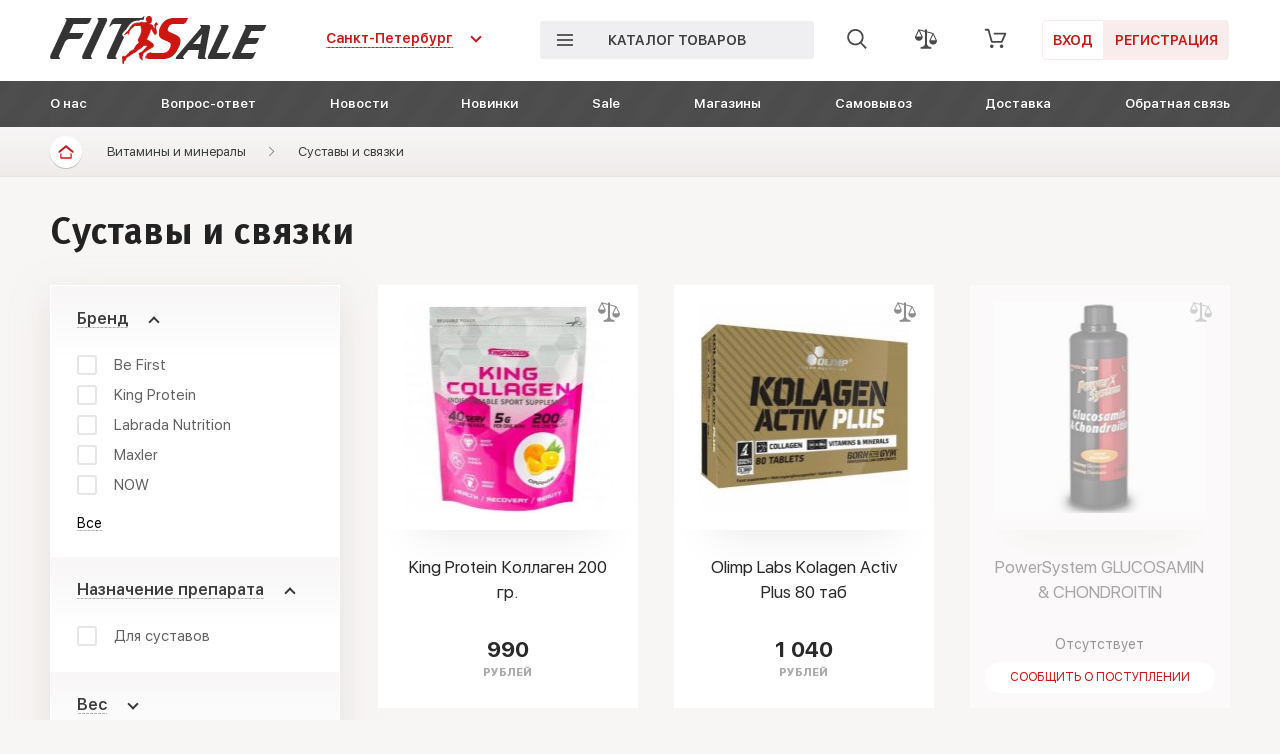

--- FILE ---
content_type: text/html; charset=UTF-8
request_url: https://fitsale.ru/vitaminy/khondroprotektory/
body_size: 18329
content:
<!DOCTYPE html>
<html lang="ru">
<head>
<meta http-equiv="X-UA-Compatible" content="IE=edge">
<meta id="myViewport" name="viewport" content="width=device-width, initial-scale=1, user-scalable=no">
<title>Купить препараты для укрепления суставов и связок в Санкт-Петербурге. Магазин здорового питания в Петербурге с невысокими ценами.</title>
<link rel="preload" href="/local/templates/fitsale/fonts/SF-UI-Display-Bold.woff" as="font" type="font/woff" crossorigin="anonymous">
<link rel="preload" href="/local/templates/fitsale/fonts/SF-UI-Display-Light.woff" as="font" type="font/woff" crossorigin="anonymous">
<link rel="preload" href="/local/templates/fitsale/fonts/SF-UI-Display-Regular.woff" as="font" type="font/woff" crossorigin="anonymous">
<link rel="preload" href="/local/templates/fitsale/fonts/SF-UI-Display-Semibold.woff" as="font" type="font/woff" crossorigin="anonymous">
<link rel="preload" href="/local/templates/fitsale/fonts/MetaPro-Bold.woff" as="font" type="font/woff" crossorigin="anonymous">
<link rel="preload" href="/local/templates/fitsale/fonts/SF-UI-Display-Medium.woff" as="font" type="font/woff" crossorigin="anonymous">
<link rel="preload" href="/local/templates/fitsale/fonts/SFUIDisplay-Heavy.woff" as="font" type="font/woff" crossorigin="anonymous">
<meta http-equiv="Content-Type" content="text/html; charset=UTF-8" />
<link href="/bitrix/cache/css/s2/fitsale/template_9c78896ecc89ff00cbaaf9e1702dab2e/template_9c78896ecc89ff00cbaaf9e1702dab2e_v1.css?1763504529440432" type="text/css"  data-template-style="true" rel="stylesheet" />
</head>
<body>
<div class="page-wrapper">
	<header>
		<div class="header__userline">
			<div class="container">
				<div class="header__userline-wr">
					<div class="header__logo"><a href="/"><img src="/local/templates/fitsale/img/template/logo/logo.png" alt="FitSale"></a></div>
					<div class="header__city">
						<div class="header__city-btn animate">
							<div class="header__city-btn-ct"><span id="header_city_name">Санкт-Петербург</span></div>
						</div>
						<div class="header__city-content">
							<div class="container">
								<div class="header__city-ct-wr">
									<div class="header__city-ct-shops">
										<div class="header__city-ct-title">Магазины:</div>
										<div class="header__city-ct-content">
											<ul class="list" data-set-city>
												<li><a href="#/pickup/">Москва</a></li>
												<li><a href="#/pickup/">Санкт-Петербург</a></li>
											</ul>
										</div>
									</div>
									<div class="header__city-ct-delivery">
										<div class="header__city-ct-title">Доставка / Самовывоз:</div>
										<div class="header__city-ct-content">
											<ul class="list" data-set-city>
												<li><a href="#/pickup/">Волгоград</a></li>
												<li><a href="#/pickup/">Казань</a></li>
												<li><a href="#/pickup/">Краснодар</a></li>
												<li><a href="#/pickup/">Новосибирск</a></li>
												<li><a href="#/pickup/">Ростов-на-Дону</a></li>
												<li><a href="#/pickup/">Саратов</a></li>
												<li><a href="#/pickup/">Воронеж</a></li>
												<li><a href="#/pickup/">Краснодар</a></li>
												<li><a href="#/pickup/">Москва</a></li>
												<li><a href="#/pickup/">Омск</a></li>
												<li><a href="#/pickup/">Самара</a></li>
												<li><a href="#/pickup/">Уфа</a></li>
												<li><a href="#/pickup/">Екатеринбург</a></li>
												<li><a href="#/pickup/">Красноярск</a></li>
												<li><a href="#/pickup/">Нижний Новгород</a></li>
												<li><a href="#/pickup/">Пермь</a></li>
												<li><a href="#/pickup/">Санкт-Петербург</a></li>
												<li><a href="#/pickup/">Челябинск</a></li>
												<li class="load"><span data-open="Скрыть часть" data-close="Все города" class="header__city-ct-load"><span>Все города</span></span></li>
											</ul>
										</div>
									</div>
								</div>
							</div>
						</div>
					</div>
					<div class="search-form" data-search-block>
						<form action="/search/">
							<input type="search" data-dropdown-search placeholder="Искать..." name="q" autocomplete="off">
							<button type="submit"></button>
						</form>
						<ul></ul>
					</div>
					
<div class="header__catalog">
	<div class="header__catalog-btn">
		<div class="header__catalog-btn-ct"><i class="header__catalog-btn-icon"></i>каталог товаров</div>
	</div>
	<div class="header__catalog-content">
		<div class="container">
			<div class="header__catalog-wr">
				<div class="header__catalog-nav">
					<ul class="list">
													<li class="active"><a href="#topmenu_0">Спортивное питание</a></li>
													<li><a href="#topmenu_1">Витамины и минералы</a></li>
													<li><a href="#topmenu_2">Диетические продукты</a></li>
													<li><a href="#topmenu_3">Косметика для мужчин</a></li>
											</ul>
				</div>
				<div class="header__catalog-list">
																									<div id="topmenu_0" class="header__catalog-list-item active">
								<ul class="list">
								
																			<li><a href="/sportivnoe-pitanie/proteiny/">Протеины</a></li>
								
																			<li><a href="/sportivnoe-pitanie/aminokisloty/">Аминокислоты</a></li>
								
																			<li><a href="/sportivnoe-pitanie/geynery/">Гейнеры</a></li>
								
																			<li><a href="/sportivnoe-pitanie/kreatin/">Креатин</a></li>
								
																			<li><a href="/sportivnoe-pitanie/predtrenirovochnye-kompleksy/">Предтренировочные комплексы</a></li>
								
																			<li><a href="/sportivnoe-pitanie/testosteronovye-bustery/">Тестостероновые бустеры</a></li>
								
																			<li><a href="/sportivnoe-pitanie/zhiroszhigateli/">Жиросжигатели</a></li>
								
																			<li><a href="/sportivnoe-pitanie/l-carnitine/">L-Carnitine</a></li>
								
																			<li><a href="/sportivnoe-pitanie/izotoniki/">Изотоники</a></li>
								
																			<li><a href="/land/sportivnoe-pitanie/">Весь спортпит</a></li>
								
																									</ul>
						</div>
														<div id="topmenu_1" class="header__catalog-list-item">
								<ul class="list">
								
																			<li><a href="/vitaminy/vitaminno-mineralnye-kompleksy/">Витамины, минералы, иммунитет</a></li>
								
																			<li><a href="/vitaminy/poleznye-zhirnye-kisloty/">Полезные жирные кислоты</a></li>
								
																			<li><a href="/vitaminy/khondroprotektory/">Суставы и связки</a></li>
								
																			<li><a href="/vitaminy/spetsialnye-preparaty/">Хороший сон и настроение</a></li>
								
																			<li><a href="/land/vitaminy/">Все витамины-минералы</a></li>
								
																									</ul>
						</div>
														<div id="topmenu_2" class="header__catalog-list-item">
								<ul class="list">
								
																			<li><a href="/dieticheskoe-pitanie/chay/">Элитный чай</a></li>
								
																			<li><a href="/dieticheskoe-pitanie/kofe/">Кофе</a></li>
								
																			<li><a href="/dieticheskoe-pitanie/batonchiki/">Батончики, хлебцы, печенье</a></li>
								
																			<li><a href="/dieticheskoe-pitanie/nizkokaloriynye-prod/">Ореховые пасты, орехи, масла</a></li>
								
																			<li><a href="/dieticheskoe-pitanie/napitki/">Напитки без сахара, растительное молоко</a></li>
								
																			<li><a href="/dieticheskoe-pitanie/kletchatka/">Клетчатка и суперфуды</a></li>
								
																			<li><a href="/dieticheskoe-pitanie/belkovye-zavtraki-i-obedy/">Полезные завтраки и обеды</a></li>
								
																			<li><a href="/dieticheskoe-pitanie/sakharozameniteli/">Сладости без сахара и сахарозаменители</a></li>
								
																			<li><a href="/land/dieticheskoe-pitanie/">Все диет. продукты</a></li>
								
																									</ul>
						</div>
														<div id="topmenu_3" class="header__catalog-list-item">
								<ul class="list">
								
																			<li><a href="/kosmetika-dlya-muzhchin/losony-i-odekolony/">Лосьоны и одеколоны</a></li>
								
																			<li><a href="/kosmetika-dlya-muzhchin/britvy-i-pena-dlya-britya/">Бритвы и пена для бритья</a></li>
								
																			<li><a href="/kosmetika-dlya-muzhchin/zuyunaya-pasta/">Зубная паста и освежители дыхания</a></li>
								
																			<li><a href="/land/kosmetika-dlya-muzhchin/">Вся мужская косметика</a></li>
								
												</ul>
						</div>
				</div>
			</div>
		</div>
	</div>
</div>
					<div class="header__action">
						<div class="header__at-search" data-search-open>
							<div class="header__at-search-btn"><i class="ico"></i></div>
							<div class="header__at-search-content"></div>
						</div>
													<div class="header__at-favorite">
												
<a data-compare-line href="/compare/" class="header__at-favorite-btn"><i class="ico"></i></a>
							</div>
								
						<div class="header__at-basket">
							<a data-basket-line href="/cart/" title="0 позиций на сумму 0 руб." class="header__at-basket-btn"><i class="ico"></i></a>
						</div>
					</div>
					<div class="header__user-action">
						<div class="header__user-registration a0">
															<a href="#authModal" data-toggle="modal"  class="btn btn_standart a1">Вход</a>
								<a href="#regModal" data-toggle="modal" class="btn btn_standart a2">Регистрация</a>
													</div>
					</div>
				</div>
			</div>
		</div>
			<div class="header__navigateline">
		<div class="container">
			<div class="header__navigateline">
				<nav>
					<ul class="list">
																					<li><a href="/about/">О нас</a></li>
																												<li><a href="/question-answer/">Вопрос-ответ</a></li>
																												<li><a href="/news/">Новости</a></li>
																												<li><a href="/novelties/">Новинки</a></li>
																												<li><a href="/sale/">Sale</a></li>
																												<li><a href="/shops/">Магазины</a></li>
																												<li><a href="/pickup/">Самовывоз</a></li>
																												<li><a href="/delivery/">Доставка</a></li>
																			<li><a href="#" onclick="$('html, body').animate({ scrollTop: $('.footer__connection').offset().top }, 1200); $('body').removeClass('open-menu'); return false;">Обратная связь</a></li>
					</ul>
				</nav>
			</div>
		</div>
	</div>
	</header>
	<div class="close-menu-field"></div>
	<main>
		<div class="section-mobile-header">
			<div class="mobile-header__wr">
				<div class="mobile-header__menu">
					<div class="mobile-header__menu-btn"><i></i></div>
				</div>
				<div class="mobile-header__logo"><a href="/"><img src="/local/templates/fitsale/img/template/logo/logo-xs.png" alt=""></a></div>
				<div class="mobile-header__user-action">
					<div class="mobile-header__user-action-items">
						<a class="mobile-header__user-action-item header__at-search" href="/search/">
							<div class="header__at-search-btn"><i class="ico"></i></div>
							<div class="header__at-search-content"></div>
						</a>
													<div class="mobile-header__user-action-item header__at-favorite">				
<a data-compare-line href="/compare/" class="header__at-favorite-btn"><i class="ico"></i></a>
</div>
												<div class="mobile-header__user-action-item header__at-basket"><a data-basket-line href="/cart/" title="0 позиций на сумму 0 руб." class="header__at-basket-btn"><i class="ico"></i></a>
</div>
					</div>
				</div>
			</div>
		</div>
		<div class="section-breadcrumb"><div class="container"><div class="breadcrumb-cont"><div class="breadcrumb__home-page"><a title="Главная" href="/"><i class="ico ico-home-page"></i></a></div><div class="breadcrumb__modules-list"><div class="breadcrumb__modules-list-wr"><ul class="list"><li><a href="/vitaminy/">Витамины и минералы</a></li></ul></div></div><div class="breadcrumb__module-page"><a href="/vitaminy/khondroprotektory/">Суставы и связки</a></div></div></div></div>		
<div class="section-catalog">
	<div class="container">
		<div class="catalog__head">
			<div class="catalog__head-name">
				<h1>Суставы и связки</h1>
			</div>
					</div>		
		<div class="catalog__filter-show visible-sm visible-xs">
			<div class="catalog__filter-show-btn">Показать фильтры</div>
		</div>
		<div class="catalog__body">
			<div class="catalog__filters">
				<div class="catalog__filters-close visible-sm visible-xs"></div>
				

<form name="catalog_filter_form" action="/vitaminy/khondroprotektory/" method="get" class="catalog__filters-items" id="catalog_filter">
					<div class="catalog__filters-item active">
			<div class="catalog__filters-item-title"><span>Бренд</span></div>
			<div class="catalog__filters-item-content" style="display:block">
										<div class="catalog__filters-item-checks">
															<div class="check-box">
									<label for="catalog_filter_264_2203259785">
										<input
											data-change-refresh
											type="checkbox"
											value="Y"
											name="catalog_filter_264_2203259785"
											id="catalog_filter_264_2203259785"
																					/><span>Be First</span>
									</label>
								</div>
															<div class="check-box">
									<label for="catalog_filter_264_934999097">
										<input
											data-change-refresh
											type="checkbox"
											value="Y"
											name="catalog_filter_264_934999097"
											id="catalog_filter_264_934999097"
																					/><span>King Protein</span>
									</label>
								</div>
															<div class="check-box">
									<label for="catalog_filter_264_2547854920">
										<input
											data-change-refresh
											type="checkbox"
											value="Y"
											name="catalog_filter_264_2547854920"
											id="catalog_filter_264_2547854920"
																					/><span>Labrada Nutrition</span>
									</label>
								</div>
															<div class="check-box">
									<label for="catalog_filter_264_4019311401">
										<input
											data-change-refresh
											type="checkbox"
											value="Y"
											name="catalog_filter_264_4019311401"
											id="catalog_filter_264_4019311401"
																					/><span>Maxler</span>
									</label>
								</div>
															<div class="check-box">
									<label for="catalog_filter_264_128708165">
										<input
											data-change-refresh
											type="checkbox"
											value="Y"
											name="catalog_filter_264_128708165"
											id="catalog_filter_264_128708165"
																					/><span>NOW</span>
									</label>
								</div>
															<div class="check-box hidden">
									<label for="catalog_filter_264_903935936">
										<input
											data-change-refresh
											type="checkbox"
											value="Y"
											name="catalog_filter_264_903935936"
											id="catalog_filter_264_903935936"
																					/><span>OlimpLabs</span>
									</label>
								</div>
															<div class="check-box hidden">
									<label for="catalog_filter_264_1002981354">
										<input
											data-change-refresh
											type="checkbox"
											value="Y"
											name="catalog_filter_264_1002981354"
											id="catalog_filter_264_1002981354"
																					/><span>Power System</span>
									</label>
								</div>
															<div class="check-box hidden">
									<label for="catalog_filter_264_3921500968">
										<input
											data-change-refresh
											type="checkbox"
											value="Y"
											name="catalog_filter_264_3921500968"
											id="catalog_filter_264_3921500968"
																					/><span>SAN</span>
									</label>
								</div>
															<div class="check-box hidden">
									<label for="catalog_filter_264_1721952912">
										<input
											data-change-refresh
											type="checkbox"
											value="Y"
											name="catalog_filter_264_1721952912"
											id="catalog_filter_264_1721952912"
																					/><span>SportLine</span>
									</label>
								</div>
															<div class="check-box hidden">
									<label for="catalog_filter_264_397996719">
										<input
											data-change-refresh
											type="checkbox"
											value="Y"
											name="catalog_filter_264_397996719"
											id="catalog_filter_264_397996719"
																					/><span>Ultimate Nutrition</span>
									</label>
								</div>
															<div class="check-box hidden">
									<label for="catalog_filter_264_642348098">
										<input
											data-change-refresh
											type="checkbox"
											value="Y"
											name="catalog_filter_264_642348098"
											id="catalog_filter_264_642348098"
																					/><span>Universal</span>
									</label>
								</div>
															<div class="check-box hidden">
									<label for="catalog_filter_264_1824149264">
										<input
											data-change-refresh
											type="checkbox"
											value="Y"
											name="catalog_filter_264_1824149264"
											id="catalog_filter_264_1824149264"
																					/><span>НПО Спортивные технологии</span>
									</label>
								</div>
													</div>
													<div class="catalog__filters-item-load-content"><span>Все</span></div>
													</div>
		</div>
			<div class="catalog__filters-item active">
			<div class="catalog__filters-item-title"><span>Назначение препарата</span></div>
			<div class="catalog__filters-item-content" style="display:block">
										<div class="catalog__filters-item-checks">
															<div class="check-box">
									<label for="catalog_filter_278_227021633">
										<input
											data-change-refresh
											type="checkbox"
											value="Y"
											name="catalog_filter_278_227021633"
											id="catalog_filter_278_227021633"
																					/><span>Для суставов</span>
									</label>
								</div>
													</div>
													</div>
		</div>
			<div class="catalog__filters-item">
			<div class="catalog__filters-item-title"><span>Вес</span></div>
			<div class="catalog__filters-item-content">
										<div class="catalog__filters-item-ranges">
							<div class="range-box">
								<div data-measures="" class="range-box__output">
									<div class="range-from"><span></span></div>
									<div class="range-to"><span></span></div>
								</div>
								<div class="range-box__input">
									<input 
										type="hidden"
										data-min="50" 
										data-max="504" 
										data-from=""
										data-to=""
										data-step="1" 
										class="range-box-slider"
									/>
									<input
										data-min-input
										type="hidden"
										name="catalog_filter_283_MIN"
										id="catalog_filter_283_MIN"
										value=""
									/>
									<input 
										data-max-input
										type="hidden"
										name="catalog_filter_283_MAX"
										id="catalog_filter_283_MAX"
										value=""
									/>
								</div>
							</div>
						</div>
															</div>
		</div>
			<div class="catalog__filters-item">
			<div class="catalog__filters-item-title"><span>Количество порций</span></div>
			<div class="catalog__filters-item-content">
										<div class="catalog__filters-item-ranges">
							<div class="range-box">
								<div data-measures="" class="range-box__output">
									<div class="range-from"><span></span></div>
									<div class="range-to"><span></span></div>
								</div>
								<div class="range-box__input">
									<input 
										type="hidden"
										data-min="10" 
										data-max="90" 
										data-from=""
										data-to=""
										data-step="1" 
										class="range-box-slider"
									/>
									<input
										data-min-input
										type="hidden"
										name="catalog_filter_293_MIN"
										id="catalog_filter_293_MIN"
										value=""
									/>
									<input 
										data-max-input
										type="hidden"
										name="catalog_filter_293_MAX"
										id="catalog_filter_293_MAX"
										value=""
									/>
								</div>
							</div>
						</div>
															</div>
		</div>
			<div class="catalog__filters-item">
			<div class="catalog__filters-item-title"><span>Страна</span></div>
			<div class="catalog__filters-item-content">
										<div class="catalog__filters-item-checks">
															<div class="check-box">
									<label for="catalog_filter_254_3896922408">
										<input
											data-change-refresh
											type="checkbox"
											value="Y"
											name="catalog_filter_254_3896922408"
											id="catalog_filter_254_3896922408"
																					/><span>Германия</span>
									</label>
								</div>
															<div class="check-box">
									<label for="catalog_filter_254_12418911">
										<input
											data-change-refresh
											type="checkbox"
											value="Y"
											name="catalog_filter_254_12418911"
											id="catalog_filter_254_12418911"
																					/><span>Польша</span>
									</label>
								</div>
															<div class="check-box">
									<label for="catalog_filter_254_569339990">
										<input
											data-change-refresh
											type="checkbox"
											value="Y"
											name="catalog_filter_254_569339990"
											id="catalog_filter_254_569339990"
																					/><span>РОССИЯ</span>
									</label>
								</div>
															<div class="check-box">
									<label for="catalog_filter_254_1857284272">
										<input
											data-change-refresh
											type="checkbox"
											value="Y"
											name="catalog_filter_254_1857284272"
											id="catalog_filter_254_1857284272"
																					/><span>США</span>
									</label>
								</div>
													</div>
													</div>
		</div>
			<div class="catalog__filters-item">
			<div class="catalog__filters-item-title"><span>Цена</span></div>
			<div class="catalog__filters-item-content">
										<div class="catalog__filters-item-ranges">
							<div class="range-box">
								<div data-measures="&nbsp;Р" class="range-box__output">
									<div class="range-from"><span></span></div>
									<div class="range-to"><span></span></div>
								</div>
								<div class="range-box__input">
									<input 
										type="hidden"
										data-min="0" 
										data-max="3720" 
										data-from=""
										data-to=""
										data-step="1" 
										class="range-box-slider"
									/>
									<input
										data-min-input
										type="hidden"
										name="catalog_filter_261_MIN"
										id="catalog_filter_261_MIN"
										value=""
									/>
									<input 
										data-max-input
										type="hidden"
										name="catalog_filter_261_MAX"
										id="catalog_filter_261_MAX"
										value=""
									/>
								</div>
							</div>
						</div>
													<div class="catalog__filters-item-checks">
								<div class="check-box">
									<label>
									<input type="checkbox" data-available><span>В наличии</span>
									</label>
								</div>
							</div>
															</div>
		</div>
			<div class="catalog__filters-item">
			<div class="catalog__filters-item-title"><span>Вес, г</span></div>
			<div class="catalog__filters-item-content">
										<div class="catalog__filters-item-ranges">
							<div class="range-box">
								<div data-measures="" class="range-box__output">
									<div class="range-from"><span></span></div>
									<div class="range-to"><span></span></div>
								</div>
								<div class="range-box__input">
									<input 
										type="hidden"
										data-min="200" 
										data-max="504" 
										data-from=""
										data-to=""
										data-step="1" 
										class="range-box-slider"
									/>
									<input
										data-min-input
										type="hidden"
										name="catalog_filter_267_MIN"
										id="catalog_filter_267_MIN"
										value=""
									/>
									<input 
										data-max-input
										type="hidden"
										name="catalog_filter_267_MAX"
										id="catalog_filter_267_MAX"
										value=""
									/>
								</div>
							</div>
						</div>
															</div>
		</div>
			<div class="catalog__filters-item">
			<div class="catalog__filters-item-title"><span>Вкус</span></div>
			<div class="catalog__filters-item-content">
										<div class="catalog__filters-item-checks">
															<div class="check-box">
									<label for="catalog_filter_268_1760558932">
										<input
											data-change-refresh
											type="checkbox"
											value="Y"
											name="catalog_filter_268_1760558932"
											id="catalog_filter_268_1760558932"
																					/><span>Apple</span>
									</label>
								</div>
															<div class="check-box">
									<label for="catalog_filter_268_1839187604">
										<input
											data-change-refresh
											type="checkbox"
											value="Y"
											name="catalog_filter_268_1839187604"
											id="catalog_filter_268_1839187604"
																					/><span>Black currant</span>
									</label>
								</div>
															<div class="check-box">
									<label for="catalog_filter_268_1529805782">
										<input
											data-change-refresh
											type="checkbox"
											value="Y"
											name="catalog_filter_268_1529805782"
											id="catalog_filter_268_1529805782"
																					/><span>Black currant - Cherry</span>
									</label>
								</div>
															<div class="check-box">
									<label for="catalog_filter_268_4262562830">
										<input
											data-change-refresh
											type="checkbox"
											value="Y"
											name="catalog_filter_268_4262562830"
											id="catalog_filter_268_4262562830"
																					/><span>Cherry</span>
									</label>
								</div>
															<div class="check-box">
									<label for="catalog_filter_268_412340663">
										<input
											data-change-refresh
											type="checkbox"
											value="Y"
											name="catalog_filter_268_412340663"
											id="catalog_filter_268_412340663"
																					/><span>Cola</span>
									</label>
								</div>
															<div class="check-box hidden">
									<label for="catalog_filter_268_2009880231">
										<input
											data-change-refresh
											type="checkbox"
											value="Y"
											name="catalog_filter_268_2009880231"
											id="catalog_filter_268_2009880231"
																					/><span>Exotic</span>
									</label>
								</div>
															<div class="check-box hidden">
									<label for="catalog_filter_268_4015293846">
										<input
											data-change-refresh
											type="checkbox"
											value="Y"
											name="catalog_filter_268_4015293846"
											id="catalog_filter_268_4015293846"
																					/><span>Fruit Punch</span>
									</label>
								</div>
															<div class="check-box hidden">
									<label for="catalog_filter_268_3056948837">
										<input
											data-change-refresh
											type="checkbox"
											value="Y"
											name="catalog_filter_268_3056948837"
											id="catalog_filter_268_3056948837"
																					/><span>Grape</span>
									</label>
								</div>
															<div class="check-box hidden">
									<label for="catalog_filter_268_2407552145">
										<input
											data-change-refresh
											type="checkbox"
											value="Y"
											name="catalog_filter_268_2407552145"
											id="catalog_filter_268_2407552145"
																					/><span>Grapefruit</span>
									</label>
								</div>
															<div class="check-box hidden">
									<label for="catalog_filter_268_1605969440">
										<input
											data-change-refresh
											type="checkbox"
											value="Y"
											name="catalog_filter_268_1605969440"
											id="catalog_filter_268_1605969440"
																					/><span>Lemon</span>
									</label>
								</div>
															<div class="check-box hidden">
									<label for="catalog_filter_268_1510688779">
										<input
											data-change-refresh
											type="checkbox"
											value="Y"
											name="catalog_filter_268_1510688779"
											id="catalog_filter_268_1510688779"
																					/><span>Lime</span>
									</label>
								</div>
															<div class="check-box hidden">
									<label for="catalog_filter_268_1344510976">
										<input
											data-change-refresh
											type="checkbox"
											value="Y"
											name="catalog_filter_268_1344510976"
											id="catalog_filter_268_1344510976"
																					/><span>Mango</span>
									</label>
								</div>
															<div class="check-box hidden">
									<label for="catalog_filter_268_1662739879">
										<input
											data-change-refresh
											type="checkbox"
											value="Y"
											name="catalog_filter_268_1662739879"
											id="catalog_filter_268_1662739879"
																					/><span>Melon</span>
									</label>
								</div>
															<div class="check-box hidden">
									<label for="catalog_filter_268_443135054">
										<input
											data-change-refresh
											type="checkbox"
											value="Y"
											name="catalog_filter_268_443135054"
											id="catalog_filter_268_443135054"
																					/><span>Orange</span>
									</label>
								</div>
															<div class="check-box hidden">
									<label for="catalog_filter_268_4242626498">
										<input
											data-change-refresh
											type="checkbox"
											value="Y"
											name="catalog_filter_268_4242626498"
											id="catalog_filter_268_4242626498"
																					/><span>Raspberry</span>
									</label>
								</div>
															<div class="check-box hidden">
									<label for="catalog_filter_268_4076812260">
										<input
											data-change-refresh
											type="checkbox"
											value="Y"
											name="catalog_filter_268_4076812260"
											id="catalog_filter_268_4076812260"
																					/><span>Tropic</span>
									</label>
								</div>
															<div class="check-box hidden">
									<label for="catalog_filter_268_1773329750">
										<input
											data-change-refresh
											type="checkbox"
											value="Y"
											name="catalog_filter_268_1773329750"
											id="catalog_filter_268_1773329750"
																					/><span>Wildberries</span>
									</label>
								</div>
															<div class="check-box hidden">
									<label for="catalog_filter_268_1165586235">
										<input
											data-change-refresh
											type="checkbox"
											value="Y"
											name="catalog_filter_268_1165586235"
											id="catalog_filter_268_1165586235"
																					/><span>Распродажа</span>
									</label>
								</div>
													</div>
													<div class="catalog__filters-item-load-content"><span>Все</span></div>
													</div>
		</div>
	</form>
				<div class="catalog__filters-social">
					<div class="catalog__filters-social-title">
						<h2>Вконтакте</h2>
					</div>
					<div class="catalog__filters-social-content"><div id="vk_groups_big" data-vk-lazy></div></div>
				</div>
			</div>
			
				<div class="catalog__items" data-ajax-replace>
		<div class="catalog__items-list-wr">
			<div class="catalog__items-list">
									<div class="catalog__items-unit" id="bx_3966226736_30904">
						
<div class="product-unit">
			<div class="product-unit__action"><a href="#" class="product-unit__like" data-add-to-compare="30904"></a></div>
		<a href="/vitaminy/khondroprotektory/king-protein-kollagen-200gr/" class="product-unit__pic"><img src="/upload/resize_cache/iblock/b5c/211_211_175511db9cefbc414a902a46f1b8fae16/b5ccd903880b36b4f576cf01913eb045.jpg" alt="King Protein Коллаген 200 гр."></a>
	<div class="product-unit__name">
		<a href="/vitaminy/khondroprotektory/king-protein-kollagen-200gr/">
			<span class="product-unit__name-tl">King Protein Коллаген 200 гр.</span>
					</a>
	</div>
	<div class="product-unit__price">
					<div class="product-unit__price-static">
								<div class="product-unit__price-new">990<span>рублей</span></div>
			</div>
							<a href="/vitaminy/khondroprotektory/king-protein-kollagen-200gr/" class="product-unit__price-action">
				<div class="product-unit__price-at-num">
										<div class="product-unit__price-at-num-n">990<span class="sm"> р.</span></div>
				</div>
										
				<div class="product-unit__price-at-caption" >Посмотреть</div>
			</a>
			</div>
	</div>
	
					</div>
									<div class="catalog__items-unit" id="bx_3966226736_32204">
						
<div class="product-unit">
			<div class="product-unit__action"><a href="#" class="product-unit__like" data-add-to-compare="32204"></a></div>
		<a href="/vitaminy/khondroprotektory/olimp-labs-kolagen-activ-plus-kollagen-80-tab/" class="product-unit__pic"><img src="/upload/resize_cache/iblock/fb9/211_211_175511db9cefbc414a902a46f1b8fae16/fb9bed2270e42f4179ccf595c0dab628.jpg" alt="Olimp Labs Kolagen Activ Plus 80 таб"></a>
	<div class="product-unit__name">
		<a href="/vitaminy/khondroprotektory/olimp-labs-kolagen-activ-plus-kollagen-80-tab/">
			<span class="product-unit__name-tl">Olimp Labs Kolagen Activ Plus 80 таб</span>
					</a>
	</div>
	<div class="product-unit__price">
					<div class="product-unit__price-static">
								<div class="product-unit__price-new">1 040<span>рублей</span></div>
			</div>
							<a href="/vitaminy/khondroprotektory/olimp-labs-kolagen-activ-plus-kollagen-80-tab/" class="product-unit__price-action" data-add-to-cart="32204">
				<div class="product-unit__price-at-num">
										<div class="product-unit__price-at-num-n">1 040<span class="sm"> р.</span></div>
				</div>
									<div class="product-unit__price-at-ico"></div>
										
				<div class="product-unit__price-at-caption" >В корзину</div>
			</a>
			</div>
	</div>
	
					</div>
									<div class="catalog__items-unit" id="bx_3966226736_19259">
						
<div class="product-unit product-unit-unavailable">
			<div class="product-unit__action"><a href="#" class="product-unit__like" data-add-to-compare="19259"></a></div>
		<a href="/vitaminy/khondroprotektory/powersystem-glucosamin-chondroitin/" class="product-unit__pic"><img src="/upload/resize_cache/iblock/857/211_211_175511db9cefbc414a902a46f1b8fae16/85788a4316d31366eb29c8a017852508.jpg" alt="PowerSystem GLUCOSAMIN & CHONDROITIN"></a>
	<div class="product-unit__name">
		<a href="/vitaminy/khondroprotektory/powersystem-glucosamin-chondroitin/">
			<span class="product-unit__name-tl">PowerSystem GLUCOSAMIN & CHONDROITIN</span>
					</a>
	</div>
	<div class="product-unit__price">
					<div class="product-unit__price-unavailable">
				Отсутствует
			</div>
										
			</div>
					<a href="#" class="product-unit__button-subscribe" data-product-subscribe="19259,in_stock,subscribe" data-subscribe-text="Сообщить о поступлении" data-unsubscribe-text="Не сообщать о поступлении">Сообщить о поступлении</a>
	</div>
	
					</div>
									<div class="catalog__items-unit" id="bx_3966226736_19269">
						
<div class="product-unit product-unit-unavailable">
			<div class="product-unit__action"><a href="#" class="product-unit__like" data-add-to-compare="19269"></a></div>
		<a href="/vitaminy/khondroprotektory/ultimate-nutrition-glucosamine-chondroitin-msm-90-tab/" class="product-unit__pic"><img src="/upload/resize_cache/iblock/829/211_211_175511db9cefbc414a902a46f1b8fae16/8297362ad9777914412b9705ff92db1f.jpg" alt="Glucosamine & Chondroitin & MSM 90 таб."></a>
	<div class="product-unit__name">
		<a href="/vitaminy/khondroprotektory/ultimate-nutrition-glucosamine-chondroitin-msm-90-tab/">
			<span class="product-unit__name-tl">Glucosamine & Chondroitin & MSM 90 таб.</span>
					</a>
	</div>
	<div class="product-unit__price">
					<div class="product-unit__price-unavailable">
				Отсутствует
			</div>
										
			</div>
					<a href="#" class="product-unit__button-subscribe" data-product-subscribe="19269,in_stock,subscribe" data-subscribe-text="Сообщить о поступлении" data-unsubscribe-text="Не сообщать о поступлении">Сообщить о поступлении</a>
	</div>
	
					</div>
									<div class="catalog__items-unit" id="bx_3966226736_19283">
						
<div class="product-unit product-unit-unavailable">
			<div class="product-unit__action"><a href="#" class="product-unit__like" data-add-to-compare="19283"></a></div>
		<a href="/vitaminy/khondroprotektory/universal-animal-flex-44-pak/" class="product-unit__pic"><img src="/upload/resize_cache/iblock/295/211_211_175511db9cefbc414a902a46f1b8fae16/2955cd2bf3e90050a6eb7971db578edc.gif" alt="Universal Animal Flex 44 пак."></a>
	<div class="product-unit__name">
		<a href="/vitaminy/khondroprotektory/universal-animal-flex-44-pak/">
			<span class="product-unit__name-tl">Universal Animal Flex 44 пак.</span>
					</a>
	</div>
	<div class="product-unit__price">
					<div class="product-unit__price-unavailable">
				Отсутствует
			</div>
										
			</div>
					<a href="#" class="product-unit__button-subscribe" data-product-subscribe="19283,in_stock,subscribe" data-subscribe-text="Сообщить о поступлении" data-unsubscribe-text="Не сообщать о поступлении">Сообщить о поступлении</a>
	</div>
	
					</div>
									<div class="catalog__items-unit" id="bx_3966226736_19294">
						
<div class="product-unit product-unit-unavailable">
			<div class="product-unit__action"><a href="#" class="product-unit__like" data-add-to-compare="19294"></a></div>
		<a href="/vitaminy/khondroprotektory/labrada-nutrition-elasti-joint/" class="product-unit__pic"><img src="/upload/resize_cache/iblock/69b/211_211_175511db9cefbc414a902a46f1b8fae16/69bcab424314e43bced61a380e124390.jpg" alt="Labrada Nutrition Elasti Joint 384 гр."></a>
	<div class="product-unit__name">
		<a href="/vitaminy/khondroprotektory/labrada-nutrition-elasti-joint/">
			<span class="product-unit__name-tl">Labrada Nutrition Elasti Joint 384 гр.</span>
					</a>
	</div>
	<div class="product-unit__price">
					<div class="product-unit__price-unavailable">
				Отсутствует
			</div>
										
			</div>
					<a href="#" class="product-unit__button-subscribe" data-product-subscribe="19294,in_stock,subscribe" data-subscribe-text="Сообщить о поступлении" data-unsubscribe-text="Не сообщать о поступлении">Сообщить о поступлении</a>
	</div>
	
					</div>
									<div class="catalog__items-unit" id="bx_3966226736_19312">
						
<div class="product-unit product-unit-unavailable">
			<div class="product-unit__action"><a href="#" class="product-unit__like" data-add-to-compare="19312"></a></div>
		<a href="/vitaminy/khondroprotektory/king-protein-glyukozamin-50-gr/" class="product-unit__pic"><img src="/upload/resize_cache/iblock/961/211_211_175511db9cefbc414a902a46f1b8fae16/96118d698aa8dd27e35965ad3fbd7596.jpg" alt="King Protein Глюкозамин 50 гр."></a>
	<div class="product-unit__name">
		<a href="/vitaminy/khondroprotektory/king-protein-glyukozamin-50-gr/">
			<span class="product-unit__name-tl">King Protein Глюкозамин 50 гр.</span>
					</a>
	</div>
	<div class="product-unit__price">
					<div class="product-unit__price-unavailable">
				Отсутствует
			</div>
										
			</div>
					<a href="#" class="product-unit__button-subscribe" data-product-subscribe="19312,in_stock,subscribe" data-subscribe-text="Сообщить о поступлении" data-unsubscribe-text="Не сообщать о поступлении">Сообщить о поступлении</a>
	</div>
	
					</div>
									<div class="catalog__items-unit" id="bx_3966226736_19317">
						
<div class="product-unit product-unit-unavailable">
			<div class="product-unit__action"><a href="#" class="product-unit__like" data-add-to-compare="19317"></a></div>
		<a href="/vitaminy/khondroprotektory/san-glucosamine-chondroitin-msm-90-tabs/" class="product-unit__pic"><img src="/upload/resize_cache/iblock/9d2/211_211_175511db9cefbc414a902a46f1b8fae16/9d29936e13a04328121057e281487fc8.jpg" alt="SAN Glucosamine-Chondroitin-MSM 90 таб."></a>
	<div class="product-unit__name">
		<a href="/vitaminy/khondroprotektory/san-glucosamine-chondroitin-msm-90-tabs/">
			<span class="product-unit__name-tl">SAN Glucosamine-Chondroitin-MSM 90 таб.</span>
					</a>
	</div>
	<div class="product-unit__price">
					<div class="product-unit__price-unavailable">
				Отсутствует
			</div>
										
			</div>
					<a href="#" class="product-unit__button-subscribe" data-product-subscribe="19317,in_stock,subscribe" data-subscribe-text="Сообщить о поступлении" data-unsubscribe-text="Не сообщать о поступлении">Сообщить о поступлении</a>
	</div>
	
					</div>
									<div class="catalog__items-unit" id="bx_3966226736_19322">
						
<div class="product-unit product-unit-unavailable">
			<div class="product-unit__action"><a href="#" class="product-unit__like" data-add-to-compare="19322"></a></div>
		<a href="/vitaminy/khondroprotektory/maxler-glucosamine-chondroitin-msm-90-tab/" class="product-unit__pic"><img src="/upload/resize_cache/iblock/426/211_211_175511db9cefbc414a902a46f1b8fae16/42633c770ef48ee56a90ce66ae1b8c46.jpg" alt="Maxler Glucosamine-Chondroitin-MSM 90 таб."></a>
	<div class="product-unit__name">
		<a href="/vitaminy/khondroprotektory/maxler-glucosamine-chondroitin-msm-90-tab/">
			<span class="product-unit__name-tl">Maxler Glucosamine-Chondroitin-MSM 90 таб.</span>
					</a>
	</div>
	<div class="product-unit__price">
					<div class="product-unit__price-unavailable">
				Отсутствует
			</div>
										
			</div>
					<a href="#" class="product-unit__button-subscribe" data-product-subscribe="19322,in_stock,subscribe" data-subscribe-text="Сообщить о поступлении" data-unsubscribe-text="Не сообщать о поступлении">Сообщить о поступлении</a>
	</div>
	
					</div>
									<div class="catalog__items-unit" id="bx_3966226736_19329">
						
<div class="product-unit product-unit-unavailable">
			<div class="product-unit__action"><a href="#" class="product-unit__like" data-add-to-compare="19329"></a></div>
		<a href="/vitaminy/khondroprotektory/maxler-joint-pak-210-pills-30-pack/" class="product-unit__pic"><img src="/upload/resize_cache/iblock/aa6/211_211_175511db9cefbc414a902a46f1b8fae16/aa6f838006b68318fbc7c927464d78d8.jpg" alt="Maxler Joint Pak 30 pack"></a>
	<div class="product-unit__name">
		<a href="/vitaminy/khondroprotektory/maxler-joint-pak-210-pills-30-pack/">
			<span class="product-unit__name-tl">Maxler Joint Pak 30 pack</span>
					</a>
	</div>
	<div class="product-unit__price">
					<div class="product-unit__price-unavailable">
				Отсутствует
			</div>
										
			</div>
					<a href="#" class="product-unit__button-subscribe" data-product-subscribe="19329,in_stock,subscribe" data-subscribe-text="Сообщить о поступлении" data-unsubscribe-text="Не сообщать о поступлении">Сообщить о поступлении</a>
	</div>
	
					</div>
									<div class="catalog__items-unit" id="bx_3966226736_19337">
						
<div class="product-unit product-unit-unavailable">
			<div class="product-unit__action"><a href="#" class="product-unit__like" data-add-to-compare="19337"></a></div>
		<a href="/vitaminy/khondroprotektory/npo-st-kontsentrat-joint-suport/" class="product-unit__pic"><img src="/upload/resize_cache/iblock/512/211_211_175511db9cefbc414a902a46f1b8fae16/512526a576707c1ac14a9fa376a00f04.jpg" alt="Концентрат JOINT SUPORT 500мл."></a>
	<div class="product-unit__name">
		<a href="/vitaminy/khondroprotektory/npo-st-kontsentrat-joint-suport/">
			<span class="product-unit__name-tl">Концентрат JOINT SUPORT 500мл.</span>
					</a>
	</div>
	<div class="product-unit__price">
					<div class="product-unit__price-unavailable">
				Отсутствует
			</div>
										
			</div>
					<a href="#" class="product-unit__button-subscribe" data-product-subscribe="19337,in_stock,subscribe" data-subscribe-text="Сообщить о поступлении" data-unsubscribe-text="Не сообщать о поступлении">Сообщить о поступлении</a>
	</div>
	
					</div>
									<div class="catalog__items-unit" id="bx_3966226736_21374">
						
<div class="product-unit product-unit-unavailable">
			<div class="product-unit__action"><a href="#" class="product-unit__like" data-add-to-compare="21374"></a></div>
		<a href="/vitaminy/khondroprotektory/now-hyaluronic-asid-100mg-60-kap/" class="product-unit__pic"><img src="/upload/resize_cache/iblock/244/211_211_175511db9cefbc414a902a46f1b8fae16/2447983fd86f9e002989c44946437b2b.jpg" alt="NOW Hyaluronic Asid 100 мг. 60 кап."></a>
	<div class="product-unit__name">
		<a href="/vitaminy/khondroprotektory/now-hyaluronic-asid-100mg-60-kap/">
			<span class="product-unit__name-tl">NOW Hyaluronic Asid 100 мг. 60 кап.</span>
					</a>
	</div>
	<div class="product-unit__price">
					<div class="product-unit__price-unavailable">
				Отсутствует
			</div>
										
			</div>
					<a href="#" class="product-unit__button-subscribe" data-product-subscribe="21374,in_stock,subscribe" data-subscribe-text="Сообщить о поступлении" data-unsubscribe-text="Не сообщать о поступлении">Сообщить о поступлении</a>
	</div>
	
					</div>
								
			</div>
		</div>
		
<div class="catalog__items-pagination">
	<div class="pagination pagination_numbers">
		<ul class="list">
								<li class="active"><a>1</a></li>
									<li><a href="/vitaminy/khondroprotektory/?PAGEN_1=2">2</a></li>
									<li><a href="/vitaminy/khondroprotektory/?PAGEN_1=3">3</a></li>
												</ul>
	</div>
	<div class="pagination pagination_arrows">
		<ul class="list">
							<li class="inactive"><a><i class="pagination__btn pagination__btn_prev"></i></a></li>
										<li><a href="/vitaminy/khondroprotektory/?PAGEN_1=2"><i class="pagination__btn pagination__btn_next"></i></a></li>
					</ul>
	</div>
</div>

	</div>

		</div>
	</div>
</div>
	
		<div class="section-brands">
	<div class="container">
		<div class="brands__title">
			<h3>Наши бренды</h3>
		</div>
		<div class="brands__content">
			<div class="brands__carousel-wr">
				<div class="slider-control slider-control_prev brands__carousel-control brands__carousel-control_prev"></div>
				<div class="slider-control slider-control_next brands__carousel-control brands__carousel-control_next"></div>
				<div class="brands__carousel">
											<div class="brands__carousel-item"><a href="/catalog/brand-is-pajarito/"><img src="/upload/resize_cache/uf/817/218_50_175511db9cefbc414a902a46f1b8fae16/8175265bbe37f354973b7761e60daad8.png" alt=""></a></div>
											<div class="brands__carousel-item"><a href="/catalog/brand-is-illy/"><img src="/upload/resize_cache/uf/003/218_50_175511db9cefbc414a902a46f1b8fae16/00379490f8db80b9a6afa053e1a36875.jpg" alt=""></a></div>
											<div class="brands__carousel-item"><a href="/catalog/brand-is-eilles/"><img src="/upload/resize_cache/uf/45c/218_50_175511db9cefbc414a902a46f1b8fae16/45c052c7e0dd48b6a8cbafba4ad1d3eb.png" alt=""></a></div>
											<div class="brands__carousel-item"><a href="/catalog/brand-is-sibereco/"><img src="/upload/resize_cache/uf/94f/218_50_175511db9cefbc414a902a46f1b8fae16/94fef8f4c3ed063c083f432fbf968ffe.jpg" alt=""></a></div>
											<div class="brands__carousel-item"><a href="/catalog/brand-is-powersystem/"><img src="/upload/resize_cache/uf/326/218_50_175511db9cefbc414a902a46f1b8fae16/326bc060574e8db68acdbb55b08fa2dd.jpg" alt=""></a></div>
											<div class="brands__carousel-item"><a href="/catalog/brand-is-bsn/"><img src="/upload/resize_cache/uf/a69/218_50_175511db9cefbc414a902a46f1b8fae16/a69431cbc814c58c630f366408646b5e.jpg" alt=""></a></div>
											<div class="brands__carousel-item"><a href="/catalog/brand-is-dymatize/"><img src="/upload/resize_cache/uf/8a9/218_50_175511db9cefbc414a902a46f1b8fae16/8a9d5c9926a3ddb17435d226f9d80384.jpg" alt=""></a></div>
											<div class="brands__carousel-item"><a href="/catalog/brand-is-umn_slad/"><img src="/upload/resize_cache/uf/b81/218_50_175511db9cefbc414a902a46f1b8fae16/b814680415fe58c0ab9bc4a5bc7c1a9a.jpg" alt=""></a></div>
											<div class="brands__carousel-item"><a href="/catalog/brand-is-bialetti/"><img src="/upload/resize_cache/uf/2dd/218_50_175511db9cefbc414a902a46f1b8fae16/2dd3662fede0ba3266fb90985d606ee8.jpg" alt=""></a></div>
											<div class="brands__carousel-item"><a href="/catalog/brand-is-labradanutrition/"><img src="/upload/resize_cache/uf/9e6/218_50_175511db9cefbc414a902a46f1b8fae16/9e6b2420ce9172ff36d20e2ed25bda1f.jpg" alt=""></a></div>
											<div class="brands__carousel-item"><a href="/catalog/brand-is-cellucor/"><img src="/upload/resize_cache/uf/1ae/218_50_175511db9cefbc414a902a46f1b8fae16/1aeea1a1c645c0ba0e9e8735ff11671a.png" alt=""></a></div>
											<div class="brands__carousel-item"><a href="/catalog/brand-is-genonelaboratories/"><img src="/upload/resize_cache/uf/29a/218_50_175511db9cefbc414a902a46f1b8fae16/29a4ae3648a764324875773f5dade84d.jpg" alt=""></a></div>
											<div class="brands__carousel-item"><a href="/catalog/brand-is-kai razor/"><img src="/upload/resize_cache/uf/26a/218_50_175511db9cefbc414a902a46f1b8fae16/26afd317d0ffddc6c8049bcfb1501ba3.jpg" alt=""></a></div>
											<div class="brands__carousel-item"><a href="/catalog/brand-is-mars/"><img src="/upload/resize_cache/uf/d6b/218_50_175511db9cefbc414a902a46f1b8fae16/d6b151cf99863ddc2ba9e8c38ea69d3a.jpg" alt=""></a></div>
											<div class="brands__carousel-item"><a href="/catalog/brand-is-chikalab/"><img src="/upload/resize_cache/uf/4ff/218_50_175511db9cefbc414a902a46f1b8fae16/4ffc2477485dfcf8420b0acf9c992c34.jpg" alt=""></a></div>
											<div class="brands__carousel-item"><a href="/catalog/brand-is-paulig/"><img src="/upload/resize_cache/uf/bd4/218_50_175511db9cefbc414a902a46f1b8fae16/bd4ebc93549de0a800fa380510cb69fc.jpg" alt=""></a></div>
											<div class="brands__carousel-item"><a href="/catalog/brand-is-kingprotein/"><img src="/upload/resize_cache/uf/9d9/218_50_175511db9cefbc414a902a46f1b8fae16/9d9d85a1a22a25770e1b1c06bfd475a5.jpg" alt=""></a></div>
											<div class="brands__carousel-item"><a href="/catalog/brand-is-feather/"><img src="/upload/resize_cache/uf/245/218_50_175511db9cefbc414a902a46f1b8fae16/245ed694f0e9e4639fe1fe5e13245ee7.png" alt=""></a></div>
											<div class="brands__carousel-item"><a href="/catalog/brand-is-twinlab/"><img src="/upload/resize_cache/uf/118/218_50_175511db9cefbc414a902a46f1b8fae16/1188f196d64607d334a3e1844c2c11a7.jpg" alt=""></a></div>
											<div class="brands__carousel-item"><a href="/catalog/brand-is-neksportekcorporation/"><img src="/upload/resize_cache/uf/405/218_50_175511db9cefbc414a902a46f1b8fae16/405a6d7a4d46d114da6e653d2ec47295.png" alt=""></a></div>
											<div class="brands__carousel-item"><a href="/catalog/brand-is-bionova/"><img src="/upload/resize_cache/uf/157/218_50_175511db9cefbc414a902a46f1b8fae16/15796985d854294b46fea944a10b251b.jpg" alt=""></a></div>
											<div class="brands__carousel-item"><a href="/catalog/brand-is-ecologika/"><img src="/upload/resize_cache/uf/e78/218_50_175511db9cefbc414a902a46f1b8fae16/e78b741141526d2778ad9edc703563d5.jpg" alt=""></a></div>
											<div class="brands__carousel-item"><a href="/catalog/brand-is-didi/"><img src="/upload/resize_cache/uf/be8/218_50_175511db9cefbc414a902a46f1b8fae16/be8ab60c33b8337ccecd9c65daa54bdc.jpg" alt=""></a></div>
											<div class="brands__carousel-item"><a href="/catalog/brand-is-hausbrandt/"><img src="/upload/resize_cache/uf/c5b/218_50_175511db9cefbc414a902a46f1b8fae16/c5bdaf275d9e79d2e269ed38422aa7a3.jpg" alt=""></a></div>
											<div class="brands__carousel-item"><a href="/catalog/brand-is-naturasiberica/"><img src="/upload/resize_cache/uf/db2/218_50_175511db9cefbc414a902a46f1b8fae16/db29646b6f77a37962a5d4a5875d3fe9.jpg" alt=""></a></div>
											<div class="brands__carousel-item"><a href="/catalog/brand-is-lavazza/"><img src="/upload/resize_cache/uf/4b9/218_50_175511db9cefbc414a902a46f1b8fae16/4b9510606418ace6ad32d33b96a83512.jpg" alt=""></a></div>
											<div class="brands__carousel-item"><a href="/catalog/brand-is-tastycoffee/"><img src="/upload/resize_cache/uf/bd3/218_50_175511db9cefbc414a902a46f1b8fae16/bd36dda3c955792e5cb5f2966521f5ae.jpg" alt=""></a></div>
											<div class="brands__carousel-item"><a href="/catalog/brand-is-clubman/"><img src="/upload/resize_cache/uf/b2a/218_50_175511db9cefbc414a902a46f1b8fae16/b2acc9b5987c53c72aefe7170cdf065b.png" alt=""></a></div>
											<div class="brands__carousel-item"><a href="/catalog/brand-is-utena mens/"><img src="/upload/resize_cache/uf/216/218_50_175511db9cefbc414a902a46f1b8fae16/2165a6f8a6043dbb6b2631d47f067fe1.png" alt=""></a></div>
											<div class="brands__carousel-item"><a href="/catalog/brand-is-primosentimento/"><img src="/upload/resize_cache/uf/c0d/218_50_175511db9cefbc414a902a46f1b8fae16/c0d9004549e3e0fdada1096ad8cecf00.png" alt=""></a></div>
											<div class="brands__carousel-item"><a href="/catalog/brand-is-wtflabs/"><img src="/upload/resize_cache/uf/31c/218_50_175511db9cefbc414a902a46f1b8fae16/31c1d8cc997346fc9d3ee1fb024425fa.jpg" alt=""></a></div>
											<div class="brands__carousel-item"><a href="/catalog/brand-is-goldstar/"><img src="/upload/resize_cache/uf/770/218_50_175511db9cefbc414a902a46f1b8fae16/770873b9a341c9cf772f92319db2e2d2.jpg" alt=""></a></div>
											<div class="brands__carousel-item"><a href="/catalog/brand-is-derby/"><img src="/upload/resize_cache/uf/2db/218_50_175511db9cefbc414a902a46f1b8fae16/2db4727347f924a58b0055a998235bde.png" alt=""></a></div>
											<div class="brands__carousel-item"><a href="/catalog/brand-is-cybermass/"><img src="/upload/resize_cache/uf/abe/218_50_175511db9cefbc414a902a46f1b8fae16/abe70da1c9168ae6708eb8712c25eec9.jpg" alt=""></a></div>
											<div class="brands__carousel-item"><a href="/catalog/brand-is-popyey/"><img src="/upload/resize_cache/uf/c0f/218_50_175511db9cefbc414a902a46f1b8fae16/c0f3bea5a4e4ac3ecfdf266b9f2129ae.jpg" alt=""></a></div>
											<div class="brands__carousel-item"><a href="/catalog/brand-is-now/"><img src="/upload/resize_cache/uf/2ec/218_50_175511db9cefbc414a902a46f1b8fae16/2ec0070effbff5d9655d69c683f3a5ac.jpg" alt=""></a></div>
											<div class="brands__carousel-item"><a href="/catalog/brand-is-universal/"><img src="/upload/resize_cache/uf/389/218_50_175511db9cefbc414a902a46f1b8fae16/3896480ce4e28839bde00adef883d2d1.jpg" alt=""></a></div>
											<div class="brands__carousel-item"><a href="/catalog/brand-is-maxler/"><img src="/upload/resize_cache/uf/229/218_50_175511db9cefbc414a902a46f1b8fae16/229075340dc08ac283aa5ac32f05b69e.jpg" alt=""></a></div>
											<div class="brands__carousel-item"><a href="/catalog/brand-is-insanelabz/"><img src="/upload/resize_cache/uf/931/218_50_175511db9cefbc414a902a46f1b8fae16/931915511caa3803753fda69908bafe8.jpg" alt=""></a></div>
											<div class="brands__carousel-item"><a href="/catalog/brand-is-dallmayr/"><img src="/upload/resize_cache/uf/7f0/218_50_175511db9cefbc414a902a46f1b8fae16/7f0ce163481d9463bb36e59799011372.png" alt=""></a></div>
											<div class="brands__carousel-item"><a href="/catalog/brand-is-san/"><img src="/upload/resize_cache/uf/f9f/218_50_175511db9cefbc414a902a46f1b8fae16/f9f492bfa4e623db4234c7d7c8832aa3.png" alt=""></a></div>
											<div class="brands__carousel-item"><a href="/catalog/brand-is-aspnutrition/"><img src="/upload/resize_cache/uf/22c/218_50_175511db9cefbc414a902a46f1b8fae16/22c235f14608b172220667552e4d28f6.jpg" alt=""></a></div>
											<div class="brands__carousel-item"><a href="/catalog/brand-is-drevo_zh/"><img src="/upload/resize_cache/uf/8a2/218_50_175511db9cefbc414a902a46f1b8fae16/8a2c653a9b65ed0ae0712f7787fb95b0.jpg" alt=""></a></div>
											<div class="brands__carousel-item"><a href="/catalog/brand-is-wellfoods/"><img src="/upload/resize_cache/uf/716/218_50_175511db9cefbc414a902a46f1b8fae16/71655091355b0b4acab108c9186298a1.jpg" alt=""></a></div>
											<div class="brands__carousel-item"><a href="/catalog/brand-is-proteinrex/"><img src="/upload/resize_cache/uf/cbf/218_50_175511db9cefbc414a902a46f1b8fae16/cbf3907a365e22c0d34ea4c208ca3c6a.png" alt=""></a></div>
											<div class="brands__carousel-item"><a href="/catalog/brand-is-olmish/"><img src="/upload/resize_cache/uf/8cd/218_50_175511db9cefbc414a902a46f1b8fae16/8cd21d456a3336173a23c389ae2ccfb9.png" alt=""></a></div>
											<div class="brands__carousel-item"><a href="/catalog/brand-is-movenpick/"><img src="/upload/resize_cache/uf/66f/218_50_175511db9cefbc414a902a46f1b8fae16/66f3ef47446df56da3472363588b75bc.jpg" alt=""></a></div>
											<div class="brands__carousel-item"><a href="/catalog/brand-is-befirst/"><img src="/upload/resize_cache/uf/774/218_50_175511db9cefbc414a902a46f1b8fae16/7744b27062a9e11e9fc1650ed904d1d2.jpg" alt=""></a></div>
											<div class="brands__carousel-item"><a href="/catalog/brand-is-cobralabs/"><img src="/upload/resize_cache/uf/aa2/218_50_175511db9cefbc414a902a46f1b8fae16/aa2599135e831172b03f48e16674ac05.jpg" alt=""></a></div>
											<div class="brands__carousel-item"><a href="/catalog/brand-is-siberiannutrogunz/"><img src="/upload/resize_cache/uf/9de/218_50_175511db9cefbc414a902a46f1b8fae16/9de0aa03be8979a928fa9be99aa3a4f7.jpg" alt=""></a></div>
											<div class="brands__carousel-item"><a href="/catalog/brand-is-zombilab/"><img src="/upload/resize_cache/uf/05f/218_50_175511db9cefbc414a902a46f1b8fae16/05f42b647d996a4d068e1b1c6abc28f5.jpg" alt=""></a></div>
											<div class="brands__carousel-item"><a href="/catalog/brand-is-amanda/"><img src="/upload/resize_cache/uf/f6f/218_50_175511db9cefbc414a902a46f1b8fae16/f6f00f4ca9ee5e7d077ff2c4dade594a.jpg" alt=""></a></div>
											<div class="brands__carousel-item"><a href="/catalog/brand-is-natrol/"><img src="/upload/resize_cache/uf/44d/218_50_175511db9cefbc414a902a46f1b8fae16/44d19bdf2e3989041088946fcc5d466d.jpg" alt=""></a></div>
											<div class="brands__carousel-item"><a href="/catalog/brand-is-taragui/"><img src="/upload/resize_cache/uf/8fb/218_50_175511db9cefbc414a902a46f1b8fae16/8fbee87f04c16472f74baff8247f0317.jpg" alt=""></a></div>
											<div class="brands__carousel-item"><a href="/catalog/brand-is-dicoros/"><img src="/upload/resize_cache/uf/ea3/218_50_175511db9cefbc414a902a46f1b8fae16/ea3a62a4525cc6c2f38ee4c7a7f77605.JPG" alt=""></a></div>
											<div class="brands__carousel-item"><a href="/catalog/brand-is-novasweet/"><img src="/upload/resize_cache/uf/20d/218_50_175511db9cefbc414a902a46f1b8fae16/20d645951225f7a4b93fd1e5b3c067a2.jpg" alt=""></a></div>
											<div class="brands__carousel-item"><a href="/catalog/brand-is-lion/"><img src="/upload/resize_cache/uf/807/218_50_175511db9cefbc414a902a46f1b8fae16/80735ecd599a8f9434bdc5fae197104e.png" alt=""></a></div>
											<div class="brands__carousel-item"><a href="/catalog/brand-is-syntraxinnovations/"><img src="/upload/resize_cache/uf/491/218_50_175511db9cefbc414a902a46f1b8fae16/49113484960b34d9dec281404acbe538.jpg" alt=""></a></div>
											<div class="brands__carousel-item"><a href="/catalog/brand-is-usplabs/"><img src="/upload/resize_cache/uf/c46/218_50_175511db9cefbc414a902a46f1b8fae16/c468fb7e302f87668b5c38c5779cb52e.jpg" alt=""></a></div>
											<div class="brands__carousel-item"><a href="/catalog/brand-is-cbse/"><img src="/upload/resize_cache/uf/dce/218_50_175511db9cefbc414a902a46f1b8fae16/dce385778e593b5f6a801e75d06b51c0.jpg" alt=""></a></div>
											<div class="brands__carousel-item"><a href="/catalog/brand-is-aroy-d/"><img src="/upload/resize_cache/uf/821/218_50_175511db9cefbc414a902a46f1b8fae16/821e52e0814a3c596de233d9d6e04f02.png" alt=""></a></div>
											<div class="brands__carousel-item"><a href="/catalog/brand-is-nescafekulta/"><img src="/upload/resize_cache/uf/53a/218_50_175511db9cefbc414a902a46f1b8fae16/53a501d2288cd80296488f9ffdfdef01.jpg" alt=""></a></div>
											<div class="brands__carousel-item"><a href="/catalog/brand-is-la merced/"><img src="/upload/resize_cache/uf/f3b/218_50_175511db9cefbc414a902a46f1b8fae16/f3bfe84797b0b742cba6e5655c15508d.png" alt=""></a></div>
											<div class="brands__carousel-item"><a href="/catalog/brand-is-nutley/"><img src="/upload/resize_cache/uf/e43/218_50_175511db9cefbc414a902a46f1b8fae16/e43cda8ad73354c387100cdd87823d1d.jpg" alt=""></a></div>
											<div class="brands__carousel-item"><a href="/catalog/brand-is-union/"><img src="/upload/resize_cache/uf/ad4/218_50_175511db9cefbc414a902a46f1b8fae16/ad4e400aedeb9fb81269d726b13935c1.png" alt=""></a></div>
											<div class="brands__carousel-item"><a href="/catalog/brand-is-arko/"><img src="/upload/resize_cache/uf/94c/218_50_175511db9cefbc414a902a46f1b8fae16/94c01c664d725cbf330d78934426db65.jpg" alt=""></a></div>
											<div class="brands__carousel-item"><a href="/catalog/brand-is-exklusiv/"><img src="/upload/resize_cache/uf/f5a/218_50_175511db9cefbc414a902a46f1b8fae16/f5a48b37d75ceaacf02ad327948f4abc.jpg" alt=""></a></div>
											<div class="brands__carousel-item"><a href="/catalog/brand-is-esh_zdor/"><img src="/upload/resize_cache/uf/1d8/218_50_175511db9cefbc414a902a46f1b8fae16/1d802f5bffe82b9602befd675ad4e307.jpg" alt=""></a></div>
											<div class="brands__carousel-item"><a href="/catalog/brand-is-gevalia/"><img src="/upload/resize_cache/uf/3e6/218_50_175511db9cefbc414a902a46f1b8fae16/3e60321a055e3170d25a5816a892e8a1.png" alt=""></a></div>
											<div class="brands__carousel-item"><a href="/catalog/brand-is-binasport/"><img src="/upload/resize_cache/uf/119/218_50_175511db9cefbc414a902a46f1b8fae16/119ab7e9623937e599770496896a6877.jpg" alt=""></a></div>
											<div class="brands__carousel-item"><a href="/catalog/brand-is-bombbar/"><img src="/upload/resize_cache/uf/8e8/218_50_175511db9cefbc414a902a46f1b8fae16/8e8c28530b86931a61e81906d5655feb.jpg" alt=""></a></div>
											<div class="brands__carousel-item"><a href="/catalog/brand-is-dmaastore/"><img src="/upload/resize_cache/uf/2c8/218_50_175511db9cefbc414a902a46f1b8fae16/2c8595495806f0a448ea05b9eb0551ed.png" alt=""></a></div>
											<div class="brands__carousel-item"><a href="/catalog/brand-is-ultimatenutrition/"><img src="/upload/resize_cache/uf/d00/218_50_175511db9cefbc414a902a46f1b8fae16/d00bbfb2b34c0a18b50df0f99d1b61f3.jpg" alt=""></a></div>
											<div class="brands__carousel-item"><a href="/catalog/brand-is-clomapharma/"><img src="/upload/resize_cache/uf/b39/218_50_175511db9cefbc414a902a46f1b8fae16/b39362270d7c01f689d5360e0bd15356.jpg" alt=""></a></div>
											<div class="brands__carousel-item"><a href="/catalog/brand-is-proraso/"><img src="/upload/resize_cache/uf/6f0/218_50_175511db9cefbc414a902a46f1b8fae16/6f013e8c65517584432735aa3f1765a7.jpg" alt=""></a></div>
											<div class="brands__carousel-item"><a href="/catalog/brand-is-mehmeteffendi/"><img src="/upload/resize_cache/uf/e90/218_50_175511db9cefbc414a902a46f1b8fae16/e907d293198e03c16cc99e554643c503.jpg" alt=""></a></div>
											<div class="brands__carousel-item"><a href="/catalog/brand-is-black_cart/"><img src="/upload/resize_cache/uf/3ab/218_50_175511db9cefbc414a902a46f1b8fae16/3abdfee2739de4d34e22190730c31c4e.jpg" alt=""></a></div>
											<div class="brands__carousel-item"><a href="/catalog/brand-is-realnory/"><img src="/upload/resize_cache/uf/3e9/218_50_175511db9cefbc414a902a46f1b8fae16/3e9b0fb4340a5e06d0bbe96fe52caa76.jpg" alt=""></a></div>
											<div class="brands__carousel-item"><a href="/catalog/brand-is-idee/"><img src="/upload/resize_cache/uf/6a5/218_50_175511db9cefbc414a902a46f1b8fae16/6a542458be45cbc246c46fa05ff143dc.png" alt=""></a></div>
											<div class="brands__carousel-item"><a href="/catalog/brand-is-pipore/"><img src="/upload/resize_cache/uf/967/218_50_175511db9cefbc414a902a46f1b8fae16/96798cde83188293e98f2bfe9a61acdb.png" alt=""></a></div>
											<div class="brands__carousel-item"><a href="/catalog/brand-is-nutrex/"><img src="/upload/resize_cache/uf/fb9/218_50_175511db9cefbc414a902a46f1b8fae16/fb9c11ee8954c0f8eb285c585b111616.jpg" alt=""></a></div>
											<div class="brands__carousel-item"><a href="/catalog/brand-is-npost/"><img src="/upload/resize_cache/uf/933/218_50_175511db9cefbc414a902a46f1b8fae16/93391d28e6f786bbc2af4fe195e120c0.png" alt=""></a></div>
											<div class="brands__carousel-item"><a href="/catalog/brand-is-blackstonelabs/"><img src="/upload/resize_cache/uf/63e/218_50_175511db9cefbc414a902a46f1b8fae16/63e748e5d5a97fef64e45d2b04091f2a.jpg" alt=""></a></div>
											<div class="brands__carousel-item"><a href="/catalog/brand-is-allight/"><img src="/upload/resize_cache/uf/1d4/218_50_175511db9cefbc414a902a46f1b8fae16/1d43fb2f6643e30af655e81cc71bc981.jpg" alt=""></a></div>
											<div class="brands__carousel-item"><a href="/catalog/brand-is-sportline/"><img src="/upload/resize_cache/uf/8fc/218_50_175511db9cefbc414a902a46f1b8fae16/8fc7cfc0508a37a99f98c413934afa2b.jpg" alt=""></a></div>
											<div class="brands__carousel-item"><a href="/catalog/brand-is-olimplabs/"><img src="/upload/resize_cache/uf/4d7/218_50_175511db9cefbc414a902a46f1b8fae16/4d712a01dd624df7427d0f43efb40a99.jpg" alt=""></a></div>
											<div class="brands__carousel-item"><a href="/catalog/brand-is-optimumnutrition/"><img src="/upload/resize_cache/uf/2f1/218_50_175511db9cefbc414a902a46f1b8fae16/2f1c71ffb98897babff7186b5245a642.jpg" alt=""></a></div>
											<div class="brands__carousel-item"><a href="/catalog/brand-is-kimbo/"><img src="/upload/resize_cache/uf/cec/218_50_175511db9cefbc414a902a46f1b8fae16/cec571f6f35aadfcbc1393e4fe0e6803.jpg" alt=""></a></div>
											<div class="brands__carousel-item"><a href="/catalog/brand-is-platinumlabs/"><img src="/upload/resize_cache/uf/496/218_50_175511db9cefbc414a902a46f1b8fae16/49604255572ab5d7ec23824c26764dfb.jpg" alt=""></a></div>
									</div>
			</div>
		</div>
	</div>
</div>

		
		<footer>
			<div class="footer__connection">
				<div class="container">
					<div class="footer__connection-wr">
						<div class="footer__connection-title">Обратная связь<span>Свяжитесь с нами</span></div>
						<div class="footer__connection-category">
							<form id="connectionForm">
								<div class="footer__connection-category-wr">
									<div class="footer__connection-category-input">
										<input type="text" disabled name="connection" placeholder="Выберите способ связи" class="input input_connection" id="feedback_category_input">
										<div class="footer__connection-category-list">
											<div class="footer__connection-category-list-bnt"><i></i></div>
											<div class="footer__connection-category-list-body">
												<ul class="list">
													<li><a href="#" data-conn="feedback">Форма обратной связи</a></li>
													<li><a href="#" data-conn="vk">Мессенджер ВК</a></li>
												</ul>
											</div>
										</div>
									</div>
									<div class="footer__connection-category-btn">
										<button type="submit" class="btn btn_connection" id="connectionFormBtn"></button>
										<div id="vk_community_messages"></div>
									</div>
								</div>
							</form>
						</div>
						<div class="footer__connection-phone">
	<div class="footer__connection-phone-title">Для заказов</div>
	<div class="footer__connection-phone-link"><a href="tel:89602834501">8 960 283 45 01</a></div>
</div>
						
					</div>
				</div>
			</div>
			<div class="footer__nav">
				<div class="container">
					<div class="footer__nav-wr">
							<div class="footer__nav-list">
		<ul class="list">
												<li ><a href="/about/">О нас</a></li>
																<li ><a href="/question-answer/">Вопрос-ответ</a></li>
																<li ><a href="/news/">Новости</a></li>
																<li ><a href="/novelties/">Новинки</a></li>
																<li ><a href="/sale/">Sale</a></li>
																<li ><a href="/shops/">Магазины</a></li>
																<li ><a href="/pickup/">Самовывоз</a></li>
																<li ><a href="/delivery/">Доставка</a></li>
									</ul>
	</div>
						<style>
.footer__nav-wr { min-height: 35px; } </style>
<!--
<div class="footer__nav-app">
	<ul class="list">
		<li><img src="/local/templates/fitsale/img/payment/visa.svg" alt=""></li>
		<li><img src="/local/templates/fitsale/img/payment/mastercard_white.svg" alt=""></li>
		<li><img src="/local/templates/fitsale/img/payment/mir.svg" alt=""></li>
	</ul>
</div>
-->
						
					</div>
				</div>
			</div>
			<div class="footer__bottomline">
				<div class="container">
					<div class="footer__bottomline-wr">
						<div class="footer__bottomline-lgcp">
							<div class="footer__bottomline-logo"><a href="/"><img src="/local/templates/fitsale/img/template/logo/logo-f.png" alt=""></a></div>
							<div class="footer__bottomline-copyrating">
								Maxler, Cloma Pharma, Ultimate Nutrition, Nutrex Lipo, ASP Mesomorph в Санкт-Петербурге.<br>FITSALE.RU &copy; 2026 Использование материалов сайтов без согласия запрещено.							</div>
						</div>
						<div class="footer__bottomline-social">
							<ul class="list">
				<li><a href="https://vk.com/fitsale"><i class="ico ico-vk"></i></a></li>
					<li><a href="https://twitter.com/?lang=ru"><i class="ico ico-tw"></i></a></li>
					<li><a href="https://www.facebook.com/"><i class="ico ico-fb"></i></a></li>
	</ul>
						</div>
					</div>
				</div>
			</div>
		</footer>
	</main>
	
	
	
	<div id="feedbackModal" tabindex="-1" role="dialog" class="modal fade">
		<div role="document" class="modal-dialog">
			<div class="modal-content">
				<div class="modal-close">
					<button type="button" data-dismiss="modal" aria-label="Close"></button>
				</div>
				<div class="modal-title">Обратная связь</div>
				<div class="modal-body">
					<div class="modal-feedback">
						<div class="from-box from-box_sh">	
														<form id="feedbackModalForm" method="POST" action="/vitaminy/khondroprotektory/" data-sessid="834b639e4b52180a0fa827925b450178">
								<input type="hidden" name="WEB_FORM_ID" value="1">
								<input type="hidden" name="sessid" value="antiSpam">
								<p class="error_result"></p>
								<div class="from-box__wr">
									<div class="from-box__fields">
										<div class="row">
											<div class="col col-sm-4">
												<div class="input-box">
																										<label><span class="input-box__title">Ваше имя</span><span class="input-box__field">
													<input type="text" name="form_text_1" value="" class="input input_box" required></span></label>
												</div>
											</div>
											<div class="col col-sm-4">
												<div class="input-box">
																										<label><span class="input-box__title">Телефон</span><span class="input-box__field">
													<input type="tel" name="form_text_2" value="" class="input input_box input-mask" data-mask="+7(999) 999-9999" ></span></label>
												</div>
											</div>
											<div class="col col-sm-4">
												<div class="input-box">
																										<label><span class="input-box__title">E-mail</span><span class="input-box__field">
													<input type="email" name="form_email_3" value="" class="input input_box" required></span></label>
												</div>
											</div>
										</div>
										<div class="row">
											<div class="col col-xs-12">
												<div class="input-box">
																										<label><span class="input-box__title">Сообщение</span><span class="input-box__field">
													<textarea name="form_textarea_4" class="textarea textarea_box"></textarea></span></label>
												</div>
											</div>
										</div>
																			</div>
									<div class="from-box__actions from-box__actions_alone">
										<div class="from-box__actions-confirm">
											<input type="hidden" name="web_form_submit" value="Y" />
											<button  type="submit" class="btn btn_submit">Отправить сообщение</button>
										</div>
									</div>
								</div>
							</form>						</div>
					</div>
				</div>
			</div>
		</div>
	</div>
		
	<div id="thankModalFeedModal" tabindex="-1" role="dialog" class="modal fade">
		<div role="document" class="modal-dialog">
			<div class="modal-content">
				<div class="modal-close">
					<button type="button" data-dismiss="modal" aria-label="Close"></button>
				</div>
				<div class="modal-title">Ваше сообщение отправлено</div>
				<div class="modal-body">
					<div class="modal-thank">
						<!-- <div class="modal-thank__title">Оплата успешно произведена</div> -->
						<div class="modal-thank__description">Наш менеджер свяжется с вами в течении 30 минут.</div>
					</div>
					<div class="modal-action">
						<div class="modal-action__item"><button class="btn_step-back" data-dismiss="modal" aria-label="Close"><i class="btn-ico"></i><span>Закрыть</span></button></div>
					</div>
					
				</div>
			</div>
		</div>
	</div>
	

<div id="thankBuyModal" tabindex="-1" role="dialog" class="modal fade">
	<div role="document" class="modal-dialog">
		<div class="modal-content">
			<div class="modal-close">
				<button type="button" data-dismiss="modal" aria-label="Close"></button>
			</div>
			<div class="modal-title">Спасибо!</div>
			<div class="modal-body">
				<div class="modal-thank">
					<div class="modal-thank__title">Товар добавлен в корзину</div>
					<!-- <div class="modal-thank__description">Для оформления необходимо заполнить Ваши данные.</div> -->
				</div>
				<div class="modal-action">
					<div class="modal-action__item"><a href="#" data-dismiss="modal" aria-label="Close" class="btn_step-back"><i class="btn-ico"></i><span>Назад</span></a></div>
					<div class="modal-action__item">
						<a  href="/cart/" class="btn btn_submit"><i class="btn-ico"></i><span>Перейти в корзину</span></a>
					</div>
				</div>
			</div>
		</div>
	</div>
</div>

<div id="compareModal" tabindex="-1" role="dialog" class="modal fade">
	<div role="document" class="modal-dialog">
		<div class="modal-content">
			<div class="modal-close">
				<button type="button" data-dismiss="modal" aria-label="Close"></button>
			</div>
			<div class="modal-title">Спасибо!</div>
			<div class="modal-body">
				<div class="modal-thank">
					<div class="modal-thank__title"></div>
				</div>
				<div class="modal-action">
					<div class="modal-action__item"><a href="#" data-dismiss="modal" aria-label="Close" class="btn_step-back"><i class="btn-ico"></i><span>Назад</span></a></div>
					<div class="modal-action__item">
						<a  href="/compare/" class="btn btn_submit"><i class="btn-ico"></i><span>Перейти в сравнение</span></a>
					</div>
				</div>
			</div>
		</div>
	</div>
</div>

<div id="errorModal" tabindex="-1" role="dialog" class="modal fade">
	<div role="document" class="modal-dialog">
		<div class="modal-content">
			<div class="modal-close">
				<button type="button" data-dismiss="modal" aria-label="Close"></button>
			</div>
			<div class="modal-title">Ошибка</div>
			<div class="modal-body">
				<div class="modal-thank">
					<div class="modal-thank__title"></div>
				</div>
				<div class="modal-action">
					<div class="modal-action__item"><a href="#" data-dismiss="modal" aria-label="Close" class="btn_step-back"><i class="btn-ico"></i><span>Закрыть</span></a></div>
				</div>
			</div>
		</div>
	</div>
</div>

<div id="successModal" tabindex="-1" role="dialog" class="modal fade">
	<div role="document" class="modal-dialog">
		<div class="modal-content">
			<div class="modal-close">
				<button type="button" data-dismiss="modal" aria-label="Close"></button>
			</div>
			<div class="modal-title">Спасибо!</div>
			<div class="modal-body">
				<div class="modal-thank">
					<div class="modal-thank__title"></div>
				</div>
				<div class="modal-action">
					<div class="modal-action__item"><a href="#" data-dismiss="modal" aria-label="Close" class="btn_step-back"><i class="btn-ico"></i><span>Закрыть</span></a></div>
				</div>
			</div>
		</div>
	</div>
</div>


	<div id="regModal" tabindex="-1" role="dialog" class="modal fade">
		<div role="document" class="modal-dialog">
			<div class="modal-content">
				<div class="modal-close">
					<button type="button" data-dismiss="modal" aria-label="Close"></button>
				</div>
				<div class="modal-title">Регистрация</div>
				<div class="modal-body">
					<div class="modal-feedback">
						<div class="from-box from-box_sh">
							<form id="regForm" action="/auth/?register=yes" method="POST">
								<div style="position: absolute; left: 0; top: 0; bottom: 0; right: 0; background-color: gray; opacity: 0.8; z-index: 1000">
									<img src="[data-uri]" onclick="this.parentNode.parentNode.removeChild(this.parentNode);document.getElementById('shadow_code_reg_modal').value='shadow_code_super_value';" style="position: absolute; left: 60%; top: 43%; ">
								</div>
								<input type="hidden" name="register_submit_button" value="Y">
								<input type="hidden" name="backurl" value="/vitaminy/khondroprotektory/">
								<input type="hidden" name="shadow_code" id="shadow_code_reg_modal" value="">
								<p class="error_result"></p>
								<div class="from-box__wr">
									<div class="from-box__fields">
										<div class="row">
											<div class="col col-sm-4">
												<div class="input-box">
													<label><span class="input-box__title input-box__title-rq">Ваше имя</span><span class="input-box__field">
													<input type="text" name="REGISTER[NAME]" value="" class="input input_box"></span></label>
												</div>
											</div>
											<div class="col col-sm-4">
												<div class="input-box">
													<label><span class="input-box__title input-box__title-rq">Ваша фамилия</span><span class="input-box__field">
													<input type="text" name="REGISTER[LAST_NAME]" value="" class="input input_box"></span></label>
												</div>
											</div>
											<div class="col col-sm-4">
												<div class="input-box">
													<label><span class="input-box__title">Ваше отчество</span><span class="input-box__field">
													<input type="text" name="REGISTER[SECOND_NAME]" value="" class="input input_box"></span></label>
												</div>
											</div>
										</div>
										<div class="row">
											<div class="col col-sm-6">
												<div class="input-box">
													<label><span class="input-box__title">Ваш телефон</span><span class="input-box__field">
													<input type="text" name="REGISTER[PERSONAL_PHONE]" value="" class="input input_box"></span></label>
												</div>
											</div>
											<div class="col col-sm-6">
												<div class="input-box">
													<label><span class="input-box__title input-box__title-rq">Ваш E-mail</span><span class="input-box__field">
													<input type="email" name="REGISTER[EMAIL]" value="" class="input input_box"></span></label>
												</div>
											</div>
										</div>
										<div class="row">
											<div class="col col-sm-6">
												<div class="input-box">
													<label><span class="input-box__title input-box__title-rq">Придумайте пароль (от 6 символов)</span><span class="input-box__field">
													<input type="password" name="REGISTER[PASSWORD]" value="" class="input input_box"></span></label>
												</div>
											</div>
											<div class="col col-sm-6">
												<div class="input-box">
													<label><span class="input-box__title input-box__title-rq">Повторите пароль</span><span class="input-box__field">
													<input type="password" name="REGISTER[CONFIRM_PASSWORD]" value="" class="input input_box"></span></label>
												</div>
											</div>
										</div>
									</div>
									<div class="from-box__actions from-box__actions_alone">
										<div class="from-box__actions-confirm">
											<button type="submit" class="btn btn_submit"><i class="btn-ico"></i><span>зарегистрироваться</span></button>
										</div>
									</div>
								</div>
							</form>
						</div>
					</div>
				</div>
			</div>
		</div>
	</div>
	
	<div id="authModal" tabindex="-1" role="dialog" class="modal narrow fade">
		<div role="document" class="modal-dialog">
			<div class="modal-content">
				<div class="modal-close">
					<button type="button" data-dismiss="modal" aria-label="Close"></button>
				</div>
				<div class="modal-title">Авторизация</div>
				<div class="modal-body">
					<div class="modal-feedback">
						<div class="from-box from-box_sh">
							<form id="authForm" action="/auth/" method="POST">
								<input type="hidden" name="AUTH_FORM" value="Y" />
								<input type="hidden" name="TYPE" value="AUTH" />
								<p class="error_result"></p>
								<div class="from-box__wr">
									<div class="from-box__fields">
										<div class="row">
											<div class="col col-sm-12">
												<div class="input-box">
													<label><span class="input-box__title">E-mail/Логин</span><span class="input-box__field">
													<input type="text" name="USER_LOGIN" value="" class="input input_box"></span></label>
												</div>
											</div>
										</div>
										<div class="row">
											<div class="col col-sm-12">
												<div class="input-box">
													<label><span class="input-box__title">Пароль</span><span class="input-box__field">
													<input type="password" name="USER_PASSWORD" value="" class="input input_box"></span></label>
												</div>
											</div>
										</div>
										<div class="row">
											<div class="col col-sm-12">
												<a href="#forgotModal" data-dismiss="modal"  data-toggle="modal">Напомнить пароль</a>

											</div>
										</div>
									</div>									
									<div class="from-box__actions from-box__actions_alone">
										<div class="from-box__actions-confirm">
											<button type="submit" class="btn btn_submit"><i class="btn-ico"></i><span>войти</span></button>
										</div>
									</div>
								</div>
							</form>
						</div>
					</div>
				</div>
			</div>
		</div>
	</div>
	
	<div id="forgotModal" tabindex="-1" role="dialog" class="modal narrow fade">
		<div role="document" class="modal-dialog">
			<div class="modal-content">
				<div class="modal-close">
					<button type="button" data-dismiss="modal" aria-label="Close"></button>
				</div>
				<div class="modal-title">Напомнить пароль</div>
				<div class="modal-body">
					<div class="modal-feedback">
						<div class="from-box from-box_sh">
							<form id="forgotForm" action="/auth/?forgot_password=yes" method="POST">
								<input type="hidden" name="AUTH_FORM" value="Y">
								<input type="hidden" name="TYPE" value="SEND_PWD">
								
								<p class="error_result"></p>
								<div class="from-box__wr">
									<div class="from-box__fields">
										<div class="row">
											<div class="col col-sm-12">
												<div class="input-box">
													<label><span class="input-box__title">E-mail</span><span class="input-box__field">
													<input type="text" name="USER_EMAIL" value="" class="input input_box"></span></label>
												</div>
											</div>
										</div>
									</div>
									<div class="from-box__actions from-box__actions_alone">
										<div class="from-box__actions-confirm">
											<button type="submit" class="btn btn_submit"><i class="btn-ico"></i><span>напомнить</span></button>
										</div>
									</div>
								</div>
							</form>
						</div>
					</div>
				</div>
			</div>
		</div>
	</div>
	

	<!-- Yandex.Metrika counter -->
<noscript><div><img src="https://mc.yandex.ru/watch/52116274" style="position:absolute; left:-9999px;" alt="" /></div></noscript>
<!-- /Yandex.Metrika counter -->

<!-- Global site tag (gtag.js) - Google Analytics -->
</div>
<script  src="/bitrix/cache/js/s2/fitsale/template_b665a1d66b9702b4439586fffbc699f5/template_b665a1d66b9702b4439586fffbc699f5_v1.js?1763504529439411"></script>

<script>
window.compareIds = [];
</script>
<script type="text/javascript" >
   (function(m,e,t,r,i,k,a){m[i]=m[i]||function(){(m[i].a=m[i].a||[]).push(arguments)};
   m[i].l=1*new Date();k=e.createElement(t),a=e.getElementsByTagName(t)[0],k.async=1,k.src=r,a.parentNode.insertBefore(k,a)})
   (window, document, "script", "https://mc.yandex.ru/metrika/tag.js", "ym");

   ym(52116274, "init", {
        id:52116274,
        clickmap:true,
        trackLinks:true,
        accurateTrackBounce:true,
        webvisor:true
   });
</script>
<script async src="https://www.googletagmanager.com/gtag/js?id=UA-129867932-2"></script>
<script>
  window.dataLayer = window.dataLayer || [];
  function gtag(){dataLayer.push(arguments);}
  gtag('js', new Date());

  gtag('config', 'UA-129867932-2');
</script>
</body>
</html>

--- FILE ---
content_type: text/css
request_url: https://fitsale.ru/bitrix/cache/css/s2/fitsale/template_9c78896ecc89ff00cbaaf9e1702dab2e/template_9c78896ecc89ff00cbaaf9e1702dab2e_v1.css?1763504529440432
body_size: 86063
content:


/* Start:/local/templates/fitsale/css/slick.css?15430056111776*/
/* Slider */
.slick-slider
{
    position: relative;

    display: block;
    box-sizing: border-box;

    -webkit-user-select: none;
       -moz-user-select: none;
        -ms-user-select: none;
            user-select: none;

    -webkit-touch-callout: none;
    -khtml-user-select: none;
    -ms-touch-action: pan-y;
        touch-action: pan-y;
    -webkit-tap-highlight-color: transparent;
}

.slick-list
{
    position: relative;

    display: block;
    overflow: hidden;

    margin: 0;
    padding: 0;
}
.slick-list:focus
{
    outline: none;
}
.slick-list.dragging
{
    cursor: pointer;
    cursor: hand;
}

.slick-slider .slick-track,
.slick-slider .slick-list
{
    -webkit-transform: translate3d(0, 0, 0);
       -moz-transform: translate3d(0, 0, 0);
        -ms-transform: translate3d(0, 0, 0);
         -o-transform: translate3d(0, 0, 0);
            transform: translate3d(0, 0, 0);
}

.slick-track
{
    position: relative;
    top: 0;
    left: 0;

    display: block;
    margin-left: auto;
    margin-right: auto;
}
.slick-track:before,
.slick-track:after
{
    display: table;

    content: '';
}
.slick-track:after
{
    clear: both;
}
.slick-loading .slick-track
{
    visibility: hidden;
}

.slick-slide
{
    display: none;
    float: left;

    height: 100%;
    min-height: 1px;
}
[dir='rtl'] .slick-slide
{
    float: right;
}
.slick-slide img
{
    display: block;
}
.slick-slide.slick-loading img
{
    display: none;
}
.slick-slide.dragging img
{
    pointer-events: none;
}
.slick-initialized .slick-slide
{
    display: block;
}
.slick-loading .slick-slide
{
    visibility: hidden;
}
.slick-vertical .slick-slide
{
    display: block;

    height: auto;

    border: 1px solid transparent;
}
.slick-arrow.slick-hidden {
    display: none;
}

/* End */


/* Start:/local/templates/fitsale/css/blueimp-gallery.min.css?15362704356502*/
@charset "UTF-8";.blueimp-gallery,.blueimp-gallery>.slides>.slide>.slide-content{position:absolute;top:0;right:0;bottom:0;left:0;-moz-backface-visibility:hidden}.blueimp-gallery>.slides>.slide>.slide-content{margin:auto;width:auto;height:auto;max-width:100%;max-height:100%;opacity:1}.blueimp-gallery{position:fixed;z-index:999999;overflow:hidden;background:#000;background:rgba(0,0,0,.9);opacity:0;display:none;direction:ltr;-ms-touch-action:none;touch-action:none}.blueimp-gallery-carousel{position:relative;z-index:auto;margin:1em auto;padding-bottom:56.25%;box-shadow:0 0 10px #000;-ms-touch-action:pan-y;touch-action:pan-y}.blueimp-gallery-display{display:block;opacity:1}.blueimp-gallery>.slides{position:relative;height:100%;overflow:hidden}.blueimp-gallery-carousel>.slides{position:absolute}.blueimp-gallery>.slides>.slide{position:relative;float:left;height:100%;text-align:center;-webkit-transition-timing-function:cubic-bezier(.645,.045,.355,1);-moz-transition-timing-function:cubic-bezier(.645,.045,.355,1);-ms-transition-timing-function:cubic-bezier(.645,.045,.355,1);-o-transition-timing-function:cubic-bezier(.645,.045,.355,1);transition-timing-function:cubic-bezier(.645,.045,.355,1)}.blueimp-gallery,.blueimp-gallery>.slides>.slide>.slide-content{-webkit-transition:opacity .2s linear;-moz-transition:opacity .2s linear;-ms-transition:opacity .2s linear;-o-transition:opacity .2s linear;transition:opacity .2s linear}.blueimp-gallery>.slides>.slide-loading{background:url(/local/templates/fitsale/css/../img/loading.gif) center no-repeat;background-size:64px 64px}.blueimp-gallery>.slides>.slide-loading>.slide-content{opacity:0}.blueimp-gallery>.slides>.slide-error{background:url(/local/templates/fitsale/css/../img/error.png) center no-repeat}.blueimp-gallery>.slides>.slide-error>.slide-content{display:none}.blueimp-gallery>.next,.blueimp-gallery>.prev{position:absolute;top:50%;left:15px;width:40px;height:40px;margin-top:-23px;font-family:"Helvetica Neue",Helvetica,Arial,sans-serif;font-size:60px;font-weight:100;line-height:30px;color:#fff;text-decoration:none;text-shadow:0 0 2px #000;text-align:center;background:#222;background:rgba(0,0,0,.5);-webkit-box-sizing:content-box;-moz-box-sizing:content-box;box-sizing:content-box;border:3px solid #fff;-webkit-border-radius:23px;-moz-border-radius:23px;border-radius:23px;opacity:.5;cursor:pointer;display:none}.blueimp-gallery>.next{left:auto;right:15px}.blueimp-gallery>.close,.blueimp-gallery>.title{position:absolute;top:15px;left:15px;margin:0 40px 0 0;font-size:20px;line-height:30px;color:#fff;text-shadow:0 0 2px #000;opacity:.8;display:none}.blueimp-gallery>.close{padding:15px;right:15px;left:auto;margin:-15px;font-size:30px;text-decoration:none;cursor:pointer}.blueimp-gallery>.play-pause{position:absolute;right:15px;bottom:15px;width:15px;height:15px;background:url(/local/templates/fitsale/css/../img/play-pause.png) 0 0 no-repeat;cursor:pointer;opacity:.5;display:none}.blueimp-gallery-playing>.play-pause{background-position:-15px 0}.blueimp-gallery>.close:hover,.blueimp-gallery>.next:hover,.blueimp-gallery>.play-pause:hover,.blueimp-gallery>.prev:hover,.blueimp-gallery>.title:hover{color:#fff;opacity:1}.blueimp-gallery-controls>.close,.blueimp-gallery-controls>.next,.blueimp-gallery-controls>.play-pause,.blueimp-gallery-controls>.prev,.blueimp-gallery-controls>.title{display:block;-webkit-transform:translateZ(0);-moz-transform:translateZ(0);-ms-transform:translateZ(0);-o-transform:translateZ(0);transform:translateZ(0)}.blueimp-gallery-left>.prev,.blueimp-gallery-right>.next,.blueimp-gallery-single>.next,.blueimp-gallery-single>.play-pause,.blueimp-gallery-single>.prev{display:none}.blueimp-gallery>.close,.blueimp-gallery>.next,.blueimp-gallery>.play-pause,.blueimp-gallery>.prev,.blueimp-gallery>.slides>.slide>.slide-content{-webkit-user-select:none;-khtml-user-select:none;-moz-user-select:none;-ms-user-select:none;user-select:none}body:last-child .blueimp-gallery>.slides>.slide-error{background-image:url(/local/templates/fitsale/css/../img/error.svg)}body:last-child .blueimp-gallery>.play-pause{width:20px;height:20px;background-size:40px 20px;background-image:url(/local/templates/fitsale/css/../img/play-pause.svg)}body:last-child .blueimp-gallery-playing>.play-pause{background-position:-20px 0}.blueimp-gallery>.indicator{position:absolute;top:auto;right:15px;bottom:15px;left:15px;margin:0 40px;padding:0;list-style:none;text-align:center;line-height:10px;display:none}.blueimp-gallery>.indicator>li{display:inline-block;width:9px;height:9px;margin:6px 3px 0 3px;-webkit-box-sizing:content-box;-moz-box-sizing:content-box;box-sizing:content-box;border:1px solid transparent;background:#ccc;background:rgba(255,255,255,.25) center no-repeat;border-radius:5px;box-shadow:0 0 2px #000;opacity:.5;cursor:pointer}.blueimp-gallery>.indicator>.active,.blueimp-gallery>.indicator>li:hover{background-color:#fff;border-color:#fff;opacity:1}.blueimp-gallery-controls>.indicator{display:block;-webkit-transform:translateZ(0);-moz-transform:translateZ(0);-ms-transform:translateZ(0);-o-transform:translateZ(0);transform:translateZ(0)}.blueimp-gallery-single>.indicator{display:none}.blueimp-gallery>.indicator{-webkit-user-select:none;-khtml-user-select:none;-moz-user-select:none;-ms-user-select:none;user-select:none}.blueimp-gallery>.slides>.slide>.video-content>img{position:absolute;top:0;right:0;bottom:0;left:0;margin:auto;width:auto;height:auto;max-width:100%;max-height:100%;-moz-backface-visibility:hidden}.blueimp-gallery>.slides>.slide>.video-content>video{position:absolute;top:0;left:0;width:100%;height:100%}.blueimp-gallery>.slides>.slide>.video-content>iframe{position:absolute;top:100%;left:0;width:100%;height:100%;border:none}.blueimp-gallery>.slides>.slide>.video-playing>iframe{top:0}.blueimp-gallery>.slides>.slide>.video-content>a{position:absolute;top:50%;right:0;left:0;margin:-64px auto 0;width:128px;height:128px;background:url(/local/templates/fitsale/css/../img/video-play.png) center no-repeat;opacity:.8;cursor:pointer}.blueimp-gallery>.slides>.slide>.video-content>a:hover{opacity:1}.blueimp-gallery>.slides>.slide>.video-playing>a,.blueimp-gallery>.slides>.slide>.video-playing>img{display:none}.blueimp-gallery>.slides>.slide>.video-content>video{display:none}.blueimp-gallery>.slides>.slide>.video-playing>video{display:block}.blueimp-gallery>.slides>.slide>.video-loading>a{background:url(/local/templates/fitsale/css/../img/loading.gif) center no-repeat;background-size:64px 64px}body:last-child .blueimp-gallery>.slides>.slide>.video-content:not(.video-loading)>a{background-image:url(/local/templates/fitsale/css/../img/video-play.svg)}/*# sourceMappingURL=blueimp-gallery.min.css.map */
/* End */


/* Start:/local/templates/fitsale/css/jquery.custom-scrollbar.css?15362704364547*/
/*************** SCROLLBAR BASE CSS ***************/
 
.scroll-wrapper {
    overflow: hidden !important;
    padding: 0 !important;
    position: relative;
}
 
.scroll-wrapper > .scroll-content {
    border: none !important;
    -webkit-box-sizing: content-box !important;
       -moz-box-sizing: content-box !important;
            box-sizing: content-box !important;
    height: auto;
    left: 0;
    margin: 0;
    max-height: none;
    max-width: none !important;
    overflow: scroll !important;
    padding: 0;
    position: relative !important;
    top: 0;
    width: auto !important;
}
 
.scroll-wrapper > .scroll-content::-webkit-scrollbar {
    height: 0;
    width: 0;
}
 
.scroll-element {
    display: none;
}
.scroll-element, .scroll-element div {
    -webkit-box-sizing: content-box;
       -moz-box-sizing: content-box;
            box-sizing: content-box;
}
 
.scroll-element.scroll-x.scroll-scrollx_visible,
.scroll-element.scroll-y.scroll-scrolly_visible {
    display: block;
}
 
.scroll-element .scroll-bar,
.scroll-element .scroll-arrow {
    cursor: default;
}
 
.scroll-textarea {
    border: 1px solid #cccccc;
    border-top-color: #999999;
}
.scroll-textarea > .scroll-content {
    overflow: hidden !important;
}
.scroll-textarea > .scroll-content > textarea {
    border: none !important;
    -webkit-box-sizing: border-box;
       -moz-box-sizing: border-box;
            box-sizing: border-box;
    height: 100% !important;
    margin: 0;
    max-height: none !important;
    max-width: none !important;
    overflow: scroll !important;
    outline: none;
    padding: 2px;
    position: relative !important;
    top: 0;
    width: 100% !important;
}
.scroll-textarea > .scroll-content > textarea::-webkit-scrollbar {
    height: 0;
    width: 0;
}
 
 
 
 
/*************** SCROLLBAR GOOGLE CHROME ***************/
 
.scroll-wrapper > .scroll-element,
.scroll-wrapper > .scroll-element div
{
    border: none;
    margin: 0;
    overflow: hidden;
    padding: 0;
    position: absolute;
    z-index: 10;
}
 
.scroll-wrapper > .scroll-element {
    background-color: #ffffff;
}
 
.scroll-wrapper > .scroll-element div {
    display: block;
    height: 100%;
    left: 0;
    top: 0;
    width: 100%;
}
 
.scroll-wrapper > .scroll-element .scroll-element_outer {}
 
.scroll-wrapper > .scroll-element .scroll-element_track {
    background: #eeeeee;
}
 
.scroll-wrapper > .scroll-element.scroll-x {
    bottom: 0;
    height: 3px;
    left: 0;
    min-width: 100%;
    width: 100%;
}
 
.scroll-wrapper > .scroll-element.scroll-y {
    height: 100%;
    min-height: 100%;
    right: 0;
    top: 0;
    width: 3px;
}
 
.scroll-wrapper > .scroll-element .scroll-bar {
    background-color: #cc1613;
    cursor: default;
    -webkit-border-radius: 27px;
    -moz-border-radius: 27px;
    border-radius: 27px;
}
 
.scroll-wrapper > .scroll-element .scroll-bar:hover {
    background-color: #cc1613;
}
 
.scroll-wrapper > .scroll-element.scroll-draggable .scroll-bar {
    background-color: #cc1613;
}
 
/* scrollbar height/width & offset from container borders */
 
.scroll-wrapper > .scroll-content.scroll-scrolly_visible { left: -3px; margin-left: 3px; }
.scroll-wrapper > .scroll-content.scroll-scrollx_visible { top: 0; margin-top: 0; padding-top: 5px !important; padding-bottom: 5px !important; }
// .scroll-wrapper > .scroll-content.scroll-scrollx_visible { top:  -1px; margin-top: 1px; }
 
.scroll-wrapper > .scroll-element.scroll-x .scroll-bar { height: 3px; min-width: 10px; top: 0px; }
.scroll-wrapper > .scroll-element.scroll-y .scroll-bar { left: 0px; min-height: 10px; width: 3px; }
 
.scroll-wrapper > .scroll-element.scroll-x .scroll-element_track { height: 3px; left: 0px; }
.scroll-wrapper > .scroll-element.scroll-x .scroll-element_size { height: 3px; left: 0px; }
 
.scroll-wrapper > .scroll-element.scroll-y .scroll-element_track { -webkit-border-radius: 27px; -moz-border-radius: 27px; border-radius: 27px; top: -8px; width: 3px; }
.scroll-wrapper > .scroll-element.scroll-y .scroll-element_size { top: 0px; width: 3px; }
 
/* update scrollbar offset if both scrolls are visible */
 
.scroll-wrapper > .scroll-element.scroll-x.scroll-scrolly_visible .scroll-element_size { left: -19px; }
.scroll-wrapper > .scroll-element.scroll-y.scroll-scrollx_visible .scroll-element_size { top: -19px; }
 
.scroll-wrapper > .scroll-element.scroll-x.scroll-scrolly_visible .scroll-element_track { left: -19px; }
.scroll-wrapper > .scroll-element.scroll-y.scroll-scrollx_visible .scroll-element_track { top: -19px; }
/* End */


/* Start:/local/templates/fitsale/css/ion.rangeSlider.css?15362704363355*/
/* Ion.RangeSlider
// css version 2.0.3
// © 2013-2014 Denis Ineshin | IonDen.com
// ===================================================================================================================*/

/* =====================================================================================================================
// RangeSlider */

.irs {
    position: relative; display: block;
    -webkit-touch-callout: none;
    -webkit-user-select: none;
     -khtml-user-select: none;
       -moz-user-select: none;
        -ms-user-select: none;
            user-select: none;
}
    .irs-line {
        position: relative; display: block;
        overflow: hidden;
        outline: none !important;
    }
        .irs-line-left, .irs-line-mid, .irs-line-right {
            position: absolute; display: block;
            top: 0;
        }
        .irs-line-left {
            left: 0; width: 11%;
        }
        .irs-line-mid {
            left: 9%; width: 82%;
        }
        .irs-line-right {
            right: 0; width: 11%;
        }

    .irs-bar {
        position: absolute; display: block;
        left: 0; width: 0;
    }
        .irs-bar-edge {
            position: absolute; display: block;
            top: 0; left: 0;
        }

    .irs-shadow {
        position: absolute; display: none;
        left: 0; width: 0;
    }

    .irs-slider {
        position: absolute; display: block;
        cursor: default;
        z-index: 1;
    }
        .irs-slider.single {

        }
        .irs-slider.from {

        }
        .irs-slider.to {

        }
        .irs-slider.type_last {
            z-index: 2;
        }

    .irs-min {
        position: absolute; display: block;
        left: 0;
        cursor: default;
    }
    .irs-max {
        position: absolute; display: block;
        right: 0;
        cursor: default;
    }

    .irs-from, .irs-to, .irs-single {
        position: absolute; display: block;
        top: 0; left: 0;
        cursor: default;
        white-space: nowrap;
    }

.irs-grid {
    position: absolute; display: none;
    bottom: 0; left: 0;
    width: 100%; height: 20px;
}
.irs-with-grid .irs-grid {
    display: block;
}
    .irs-grid-pol {
        position: absolute;
        top: 0; left: 0;
        width: 1px; height: 8px;
        background: #000;
    }
    .irs-grid-pol.small {
        height: 4px;
    }
    .irs-grid-text {
        position: absolute;
        bottom: 0; left: 0;
        white-space: nowrap;
        text-align: center;
        font-size: 9px; line-height: 9px;
        padding: 0 3px;
        color: #000;
    }

.irs-disable-mask {
    position: absolute; display: block;
    top: 0; left: -1%;
    width: 102%; height: 100%;
    cursor: default;
    background: rgba(0,0,0,0.0);
    z-index: 2;
}
.irs-disabled {
    opacity: 0.4;
}
.lt-ie9 .irs-disabled {
    filter: alpha(opacity=40);
}


.irs-hidden-input {
    position: absolute !important;
    display: block !important;
    top: 0 !important;
    left: 0 !important;
    width: 0 !important;
    height: 0 !important;
    font-size: 0 !important;
    line-height: 0 !important;
    padding: 0 !important;
    margin: 0 !important;
    outline: none !important;
    z-index: -9999 !important;
    background: none !important;
    border-style: solid !important;
    border-color: transparent !important;
}

/* End */


/* Start:/local/templates/fitsale/css/ion.rangeSlider.skinHTML5.css?15362704362646*/
/* Ion.RangeSlider, Simple Skin
// css version 2.0.3
// © Denis Ineshin, 2014    https://github.com/IonDen
// © guybowden, 2014        https://github.com/guybowden
// ===================================================================================================================*/

/* =====================================================================================================================
// Skin details */

.irs {
    height: 22px;
}
.irs-with-grid {
    height: 75px;
}
.irs-line {
    height: 4px; top: 9px;
    background: #dfdfdf;
    border-top: 1px solid #e8e8e8;
    border-bottom: 1px solid #e8e8e8;
    border-radius: 3px;
    -moz-border-radius: 3px;
}
    .irs-line-left {
        height: 4px;
    }
    .irs-line-mid {
        height: 4px;
    }
    .irs-line-right {
        height: 4px;
    }

.irs-bar {
    height: 4px; top: 9px;
    background: #004d8f;
    border-top: 1px solid #3973a5;
    border-bottom: 1px solid #3973a5;
    border-radius: 3px;
    -moz-border-radius: 3px;

}
    .irs-bar-edge {
        height: 10px; top: 33px;
        width: 14px;
        border: 1px solid #428bca;
        border-right: 0;
        background: #428bca;
        background: linear-gradient(to top, rgba(66,139,202,1) 0%,rgba(127,195,232,1) 100%); /* W3C */
        border-radius: 16px 0 0 16px;
        -moz-border-radius: 16px 0 0 16px;
    }

.irs-shadow {
    height: 2px; top: 38px;
    background: #000;
    opacity: 0.3;
    border-radius: 5px;
    -moz-border-radius: 5px;
}
.lt-ie9 .irs-shadow {
    filter: alpha(opacity=30);
}











.irs-slider {
    top: 0px;
    width: 22px; height: 22px;
    border: 6px solid #ffffff;
    background: #004d8f;
    border-radius: 50%;
    -moz-border-radius: 50%;
    cursor: pointer;
    box-shadow: 0px 3px 5px rgba(107, 120, 131, 0.27);
}



















.irs-min, .irs-max {
    color: #333;
    font-size: 12px; line-height: 1.333;
    text-shadow: none;
    top: 0;
    padding: 1px 5px;
    background: rgba(0,0,0,0.1);
    border-radius: 3px;
    -moz-border-radius: 3px;
}

.lt-ie9 .irs-min, .lt-ie9 .irs-max {
    background: #ccc;
}

.irs-from, .irs-to, .irs-single {
    color: #fff;
    font-size: 14px; line-height: 1.333;
    text-shadow: none;
    padding: 1px 5px;
    background: #428bca;
    border-radius: 3px;
    -moz-border-radius: 3px;
}
.lt-ie9 .irs-from, .lt-ie9 .irs-to, .lt-ie9 .irs-single {
    background: #999;
}

.irs-grid {
    height: 27px;
}
.irs-grid-pol {
    opacity: 0.5;
    background: #428bca;
}
.irs-grid-pol.small {
    background: #999;
}

.irs-grid-text {
    bottom: 5px;
    color: #99a4ac;
}

.irs-disabled {
}

/* End */


/* Start:/local/templates/fitsale/css/all.css?1626131944407585*/
/*===================================
=            all imports            =
===================================*/
/*
LESS variables are information about icon's compiled state, stored under its original file name

.icon-home {
  width: @icon-home-width;
}

The large array-like variables contain all information about a single icon
@icon-home: x y offset_x offset_y width height total_width total_height image_path name;

At the bottom of this section, we provide information about the spritesheet itself
@spritesheet: width height image @spritesheet-sprites;
*/
/*
The provided classes are intended to be used with the array-like variables

.icon-home {
  .sprite-width(@icon-home);
}
.icon-email {
  .sprite(@icon-email);
}

Example usage in HTML:

`display: block` sprite:
<div class="icon-home"></div>

To change `display` (e.g. `display: inline-block;`), we suggest using a common CSS class:

// CSS
.icon {
  display: inline-block;
}

// HTML
<i class="icon icon-home"></i>
*/
/*
The `.sprites` mixin generates identical output to the CSS template
  but can be overridden inside of LESS

This must be run when you have at least 2 sprites.
  If run with a single sprite, then there will be reference errors.

.sprites(@spritesheet-sprites);
*/
.ico {
  display: inline-block;
  vertical-align: middle;
}
/*
.ico-like {
  background-image: url(/local/templates/fitsale/css/../img/userfiles/sprite_main.png);
  background-position: -48px -55px;
  width: 22px;
  height: 20px;
}
*/
.ico-vk {
  background-image: url('[data-uri]');
  background-size: contain;
  background-repeat: no-repeat;
  width: 20px;
  height: 12px;
  background-position: center center;
}
.ico-tw {
  background-image: url('[data-uri]');
  background-size: contain;
  background-repeat: no-repeat;
  background-position: center center;
  width: 16px;
  height: 16px;
}
.ico-fb {
  background-image: url('[data-uri]');
  background-size: contain;
  background-repeat: no-repeat;
  width: 8px;
  height: 16px;
}
.ico-home-page {
  background-image: url('[data-uri]');
  background-size: contain;
  background-repeat: no-repeat;
  width: 16px;
  height: 14px;
  background-position: center center;
}
/*
.ico-search {
  background-image: url(/local/templates/fitsale/css/../img/userfiles/sprite_main.png);
  background-position: -82px -22px;
  width: 20px;
  height: 20px;
}
.ico-basket {
  background-image: url(/local/templates/fitsale/css/../img/userfiles/sprite_main.png);
  background-position: -55px 0px;
  width: 25px;
  height: 22px;
}
.ico-favorite {
  background-image: url(/local/templates/fitsale/css/../img/userfiles/sprite_main.png);
  background-position: 0px -55px;
  width: 22px;
  height: 20px;
}
*/
/*! normalize.css v3.0.3 | MIT License | github.com/necolas/normalize.css */
html {
  font-family: sans-serif;
  -ms-text-size-adjust: 100%;
  -webkit-text-size-adjust: 100%;
}
body {
  margin: 0;
}
article,
aside,
details,
figcaption,
figure,
footer,
header,
hgroup,
main,
menu,
nav,
section,
summary {
  display: block;
}
audio,
canvas,
progress,
video {
  display: inline-block;
  vertical-align: baseline;
}
audio:not([controls]) {
  display: none;
  height: 0;
}
[hidden],
template {
  display: none;
}
a {
  background-color: transparent;
}
a:active,
a:hover {
  outline: 0;
}
abbr[title] {
  border-bottom: 1px dotted;
}
b,
strong {
  font-weight: bold;
}
dfn {
  font-style: italic;
}
h1 {
  font-size: 2em;
  margin: 0.67em 0;
}
mark {
  background: #ff0;
  color: #000;
}
small {
  font-size: 80%;
}
sub,
sup {
  font-size: 75%;
  line-height: 0;
  position: relative;
  vertical-align: baseline;
}
sup {
  top: -0.5em;
}
sub {
  bottom: -0.25em;
}
img {
  border: 0;
}
svg:not(:root) {
  overflow: hidden;
}
figure {
  margin: 1em 40px;
}
hr {
  -webkit-box-sizing: content-box;
     -moz-box-sizing: content-box;
          box-sizing: content-box;
  height: 0;
}
pre {
  overflow: auto;
}
code,
kbd,
pre,
samp {
  font-family: monospace, monospace;
  font-size: 1em;
}
button,
input,
optgroup,
select,
textarea {
  color: inherit;
  font: inherit;
  margin: 0;
}
button {
  overflow: visible;
}
button,
select {
  text-transform: none;
}
button,
html input[type="button"],
input[type="reset"],
input[type="submit"] {
  -webkit-appearance: button;
  cursor: pointer;
}
button[disabled],
html input[disabled] {
  cursor: default;
}
button::-moz-focus-inner,
input::-moz-focus-inner {
  border: 0;
  padding: 0;
}
input {
  line-height: normal;
}
input[type="checkbox"],
input[type="radio"] {
  -webkit-box-sizing: border-box;
     -moz-box-sizing: border-box;
          box-sizing: border-box;
  padding: 0;
}
input[type="number"]::-webkit-inner-spin-button,
input[type="number"]::-webkit-outer-spin-button {
  height: auto;
}
input[type="search"] {
  -webkit-appearance: textfield;
  -webkit-box-sizing: content-box;
     -moz-box-sizing: content-box;
          box-sizing: content-box;
}
input[type="search"]::-webkit-search-cancel-button,
input[type="search"]::-webkit-search-decoration {
  -webkit-appearance: none;
}
fieldset {
  border: 1px solid #c0c0c0;
  margin: 0 2px;
  padding: 0.35em 0.625em 0.75em;
}
legend {
  border: 0;
  padding: 0;
}
textarea {
  overflow: auto;
}
optgroup {
  font-weight: bold;
}
table {
  border-collapse: collapse;
  border-spacing: 0;
}
td,
th {
  padding: 0;
}
/*! Source: https://github.com/h5bp/html5-boilerplate/blob/master/src/css/main.css */
@media print {
  *,
  *:before,
  *:after {
    background: transparent !important;
    color: #000 !important;
    -webkit-box-shadow: none !important;
       -moz-box-shadow: none !important;
            box-shadow: none !important;
    text-shadow: none !important;
  }
  a,
  a:visited {
    text-decoration: underline;
  }
  a[href]:after {
    content: " (" attr(href) ")";
  }
  abbr[title]:after {
    content: " (" attr(title) ")";
  }
  a[href^="#"]:after,
  a[href^="javascript:"]:after {
    content: "";
  }
  pre,
  blockquote {
    border: 1px solid #999;
    page-break-inside: avoid;
  }
  thead {
    display: table-header-group;
  }
  tr,
  img {
    page-break-inside: avoid;
  }
  img {
    max-width: 100% !important;
  }
  p,
  h2,
  h3 {
    orphans: 3;
    widows: 3;
  }
  h2,
  h3 {
    page-break-after: avoid;
  }
  .navbar {
    display: none;
  }
  .btn > .caret,
  .dropup > .btn > .caret {
    border-top-color: #000 !important;
  }
  .label {
    border: 1px solid #000;
  }
  .table {
    border-collapse: collapse !important;
  }
  .table td,
  .table th {
    background-color: #fff !important;
  }
  .table-bordered th,
  .table-bordered td {
    border: 1px solid #ddd !important;
  }
}
* {
  -webkit-box-sizing: border-box;
  -moz-box-sizing: border-box;
  box-sizing: border-box;
}
*:before,
*:after {
  -webkit-box-sizing: border-box;
  -moz-box-sizing: border-box;
  box-sizing: border-box;
}
html {
  font-size: 10px;
  -webkit-tap-highlight-color: rgba(0, 0, 0, 0);
}
body {
  font-family: 'SF-UI-Display';
  font-size: 14px;
  line-height: 1.42857143;
  color: #909090;
  background-color: #ffffff;
}
input,
button,
select,
textarea {
  font-family: inherit;
  font-size: inherit;
  line-height: inherit;
}
a {
  color: #528ec5;
  text-decoration: none;
}
a:hover,
a:focus {
  color: #336798;
  text-decoration: underline;
}
a:focus {
  outline: thin dotted;
  outline: 5px auto -webkit-focus-ring-color;
  outline-offset: -2px;
}
figure {
  margin: 0;
}
img {
  vertical-align: middle;
}
.img-responsive {
  display: block;
  max-width: 100%;
  height: auto;
}
.img-rounded {
  -webkit-border-radius: 6px;
     -moz-border-radius: 6px;
          border-radius: 6px;
}
.img-thumbnail {
  padding: 4px;
  line-height: 1.42857143;
  background-color: #ffffff;
  border: 1px solid #ddd;
  -webkit-border-radius: 0;
     -moz-border-radius: 0;
          border-radius: 0;
  -webkit-transition: all 0.2s ease-in-out;
  -o-transition: all 0.2s ease-in-out;
  -moz-transition: all 0.2s ease-in-out;
  transition: all 0.2s ease-in-out;
  display: inline-block;
  max-width: 100%;
  height: auto;
}
.img-circle {
  -webkit-border-radius: 50%;
     -moz-border-radius: 50%;
          border-radius: 50%;
}
hr {
  margin-top: 20px;
  margin-bottom: 20px;
  border: 0;
  border-top: 1px solid #ffffff;
}
.sr-only {
  position: absolute;
  width: 1px;
  height: 1px;
  margin: -1px;
  padding: 0;
  overflow: hidden;
  clip: rect(0, 0, 0, 0);
  border: 0;
}
.sr-only-focusable:active,
.sr-only-focusable:focus {
  position: static;
  width: auto;
  height: auto;
  margin: 0;
  overflow: visible;
  clip: auto;
}
[role="button"] {
  cursor: pointer;
}
h1,
h2,
h3,
h4,
h5,
h6,
.h1,
.h2,
.h3,
.h4,
.h5,
.h6 {
  font-family: 'SF-UI-Display', sans-serif;
  font-weight: 500;
  line-height: 1.1;
  color: inherit;
}
h1 small,
h2 small,
h3 small,
h4 small,
h5 small,
h6 small,
.h1 small,
.h2 small,
.h3 small,
.h4 small,
.h5 small,
.h6 small,
h1 .small,
h2 .small,
h3 .small,
h4 .small,
h5 .small,
h6 .small,
.h1 .small,
.h2 .small,
.h3 .small,
.h4 .small,
.h5 .small,
.h6 .small {
  font-weight: normal;
  line-height: 1;
  color: #d4d4d4;
}
h1,
.h1,
h2,
.h2,
h3,
.h3 {
  margin-top: 20px;
  margin-bottom: 10px;
}
h1 small,
.h1 small,
h2 small,
.h2 small,
h3 small,
.h3 small,
h1 .small,
.h1 .small,
h2 .small,
.h2 .small,
h3 .small,
.h3 .small {
  font-size: 65%;
}
h4,
.h4,
h5,
.h5,
h6,
.h6 {
  margin-top: 10px;
  margin-bottom: 10px;
}
h4 small,
.h4 small,
h5 small,
.h5 small,
h6 small,
.h6 small,
h4 .small,
.h4 .small,
h5 .small,
.h5 .small,
h6 .small,
.h6 .small {
  font-size: 75%;
}
h1,
.h1 {
  font-size: 48px;
}
h2,
.h2 {
  font-size: 36px;
}
h3,
.h3 {
  font-size: 30px;
}
h4,
.h4 {
  font-size: 21px;
}
h5,
.h5 {
  font-size: 18px;
}
h6,
.h6 {
  font-size: 16px;
}
p {
  margin: 0 0 10px;
}
.lead {
  margin-bottom: 20px;
  font-size: 16px;
  font-weight: 300;
  line-height: 1.4;
}
@media (min-width: 770px) {
  .lead {
    font-size: 21px;
  }
}
small,
.small {
  font-size: 85%;
}
mark,
.mark {
  background-color: #fcf8e3;
  padding: .2em;
}
.text-left {
  text-align: left;
}
.text-right {
  text-align: right;
}
.text-center {
  text-align: center;
}
.text-justify {
  text-align: justify;
}
.text-nowrap {
  white-space: nowrap;
}
.text-lowercase {
  text-transform: lowercase;
}
.text-uppercase {
  text-transform: uppercase;
}
.text-capitalize {
  text-transform: capitalize;
}
.text-muted {
  color: #d4d4d4;
}
.text-primary {
  color: #337ab7;
}
a.text-primary:hover,
a.text-primary:focus {
  color: #286090;
}
.text-success {
  color: #3c763d;
}
a.text-success:hover,
a.text-success:focus {
  color: #2b542c;
}
.text-info {
  color: #31708f;
}
a.text-info:hover,
a.text-info:focus {
  color: #245269;
}
.text-warning {
  color: #8a6d3b;
}
a.text-warning:hover,
a.text-warning:focus {
  color: #66512c;
}
.text-danger {
  color: #a94442;
}
a.text-danger:hover,
a.text-danger:focus {
  color: #843534;
}
.bg-primary {
  color: #fff;
  background-color: #337ab7;
}
a.bg-primary:hover,
a.bg-primary:focus {
  background-color: #286090;
}
.bg-success {
  background-color: #dff0d8;
}
a.bg-success:hover,
a.bg-success:focus {
  background-color: #c1e2b3;
}
.bg-info {
  background-color: #d9edf7;
}
a.bg-info:hover,
a.bg-info:focus {
  background-color: #afd9ee;
}
.bg-warning {
  background-color: #fcf8e3;
}
a.bg-warning:hover,
a.bg-warning:focus {
  background-color: #f7ecb5;
}
.bg-danger {
  background-color: #f2dede;
}
a.bg-danger:hover,
a.bg-danger:focus {
  background-color: #e4b9b9;
}
.page-header {
  padding-bottom: 9px;
  margin: 40px 0 20px;
  border-bottom: 1px solid #ffffff;
}
ul,
ol {
  margin-top: 0;
  margin-bottom: 10px;
}
ul ul,
ol ul,
ul ol,
ol ol {
  margin-bottom: 0;
}
.list-unstyled {
  padding-left: 0;
  list-style: none;
}
.list-inline {
  padding-left: 0;
  list-style: none;
  margin-left: -5px;
}
.list-inline > li {
  display: inline-block;
  padding-left: 5px;
  padding-right: 5px;
}
dl {
  margin-top: 0;
  margin-bottom: 20px;
}
dt,
dd {
  line-height: 1.42857143;
}
dt {
  font-weight: bold;
}
dd {
  margin-left: 0;
}
@media (min-width: 770px) {
  .dl-horizontal dt {
    float: left;
    width: 160px;
    clear: left;
    text-align: right;
    overflow: hidden;
    -o-text-overflow: ellipsis;
       text-overflow: ellipsis;
    white-space: nowrap;
  }
  .dl-horizontal dd {
    margin-left: 180px;
  }
}
abbr[title],
abbr[data-original-title] {
  cursor: help;
  border-bottom: 1px dotted #d4d4d4;
}
.initialism {
  font-size: 90%;
  text-transform: uppercase;
}
blockquote {
  padding: 10px 20px;
  margin: 0 0 20px;
  font-size: 17.5px;
  border-left: 5px solid #ffffff;
}
blockquote p:last-child,
blockquote ul:last-child,
blockquote ol:last-child {
  margin-bottom: 0;
}
blockquote footer,
blockquote small,
blockquote .small {
  display: block;
  font-size: 80%;
  line-height: 1.42857143;
  color: #d4d4d4;
}
blockquote footer:before,
blockquote small:before,
blockquote .small:before {
  content: '\2014 \00A0';
}
.blockquote-reverse,
blockquote.pull-right {
  padding-right: 15px;
  padding-left: 0;
  border-right: 5px solid #ffffff;
  border-left: 0;
  text-align: right;
}
.blockquote-reverse footer:before,
blockquote.pull-right footer:before,
.blockquote-reverse small:before,
blockquote.pull-right small:before,
.blockquote-reverse .small:before,
blockquote.pull-right .small:before {
  content: '';
}
.blockquote-reverse footer:after,
blockquote.pull-right footer:after,
.blockquote-reverse small:after,
blockquote.pull-right small:after,
.blockquote-reverse .small:after,
blockquote.pull-right .small:after {
  content: '\00A0 \2014';
}
address {
  margin-bottom: 20px;
  font-style: normal;
  line-height: 1.42857143;
}
code,
kbd,
pre,
samp {
  font-family: Menlo, Monaco, Consolas, "Courier New", monospace;
}
code {
  padding: 2px 4px;
  font-size: 90%;
  color: #c7254e;
  background-color: #f9f2f4;
  -webkit-border-radius: 0;
     -moz-border-radius: 0;
          border-radius: 0;
}
kbd {
  padding: 2px 4px;
  font-size: 90%;
  color: #fff;
  background-color: #333;
  -webkit-border-radius: 3px;
     -moz-border-radius: 3px;
          border-radius: 3px;
  -webkit-box-shadow: inset 0 -1px 0 rgba(0, 0, 0, 0.25);
     -moz-box-shadow: inset 0 -1px 0 rgba(0, 0, 0, 0.25);
          box-shadow: inset 0 -1px 0 rgba(0, 0, 0, 0.25);
}
kbd kbd {
  padding: 0;
  font-size: 100%;
  font-weight: bold;
  -webkit-box-shadow: none;
     -moz-box-shadow: none;
          box-shadow: none;
}
pre {
  display: block;
  padding: 9.5px;
  margin: 0 0 10px;
  font-size: 13px;
  line-height: 1.42857143;
  word-break: break-all;
  word-wrap: break-word;
  color: #909090;
  background-color: #f5f5f5;
  border: 1px solid #ccc;
  -webkit-border-radius: 0;
     -moz-border-radius: 0;
          border-radius: 0;
}
pre code {
  padding: 0;
  font-size: inherit;
  color: inherit;
  white-space: pre-wrap;
  background-color: transparent;
  -webkit-border-radius: 0;
     -moz-border-radius: 0;
          border-radius: 0;
}
.pre-scrollable {
  max-height: 340px;
  overflow-y: scroll;
}
.container {
  margin-right: auto;
  margin-left: auto;
  padding-left: 15px;
  padding-right: 15px;
}
@media (min-width: 770px) {
  .container {
    width: 750px;
  }
}
@media (min-width: 990px) {
  .container {
    width: 970px;
  }
}
@media (min-width: 1230px) {
  .container {
    width: 1210px;
  }
}
.container-fluid {
  margin-right: auto;
  margin-left: auto;
  padding-left: 15px;
  padding-right: 15px;
}
.row {
  margin-left: -15px;
  margin-right: -15px;
}
.col-xs-1, .col-sm-1, .col-md-1, .col-lg-1, .col-xs-2, .col-sm-2, .col-md-2, .col-lg-2, .col-xs-3, .col-sm-3, .col-md-3, .col-lg-3, .col-xs-4, .col-sm-4, .col-md-4, .col-lg-4, .col-xs-5, .col-sm-5, .col-md-5, .col-lg-5, .col-xs-6, .col-sm-6, .col-md-6, .col-lg-6, .col-xs-7, .col-sm-7, .col-md-7, .col-lg-7, .col-xs-8, .col-sm-8, .col-md-8, .col-lg-8, .col-xs-9, .col-sm-9, .col-md-9, .col-lg-9, .col-xs-10, .col-sm-10, .col-md-10, .col-lg-10, .col-xs-11, .col-sm-11, .col-md-11, .col-lg-11, .col-xs-12, .col-sm-12, .col-md-12, .col-lg-12 {
  position: relative;
  min-height: 1px;
  padding-left: 15px;
  padding-right: 15px;
}
.col-xs-1, .col-xs-2, .col-xs-3, .col-xs-4, .col-xs-5, .col-xs-6, .col-xs-7, .col-xs-8, .col-xs-9, .col-xs-10, .col-xs-11, .col-xs-12 {
  float: left;
}
.col-xs-12 {
  width: 100%;
}
.col-xs-11 {
  width: 91.66666667%;
}
.col-xs-10 {
  width: 83.33333333%;
}
.col-xs-9 {
  width: 75%;
}
.col-xs-8 {
  width: 66.66666667%;
}
.col-xs-7 {
  width: 58.33333333%;
}
.col-xs-6 {
  width: 50%;
}
.col-xs-5 {
  width: 41.66666667%;
}
.col-xs-4 {
  width: 33.33333333%;
}
.col-xs-3 {
  width: 25%;
}
.col-xs-2 {
  width: 16.66666667%;
}
.col-xs-1 {
  width: 8.33333333%;
}
.col-xs-pull-12 {
  right: 100%;
}
.col-xs-pull-11 {
  right: 91.66666667%;
}
.col-xs-pull-10 {
  right: 83.33333333%;
}
.col-xs-pull-9 {
  right: 75%;
}
.col-xs-pull-8 {
  right: 66.66666667%;
}
.col-xs-pull-7 {
  right: 58.33333333%;
}
.col-xs-pull-6 {
  right: 50%;
}
.col-xs-pull-5 {
  right: 41.66666667%;
}
.col-xs-pull-4 {
  right: 33.33333333%;
}
.col-xs-pull-3 {
  right: 25%;
}
.col-xs-pull-2 {
  right: 16.66666667%;
}
.col-xs-pull-1 {
  right: 8.33333333%;
}
.col-xs-pull-0 {
  right: auto;
}
.col-xs-push-12 {
  left: 100%;
}
.col-xs-push-11 {
  left: 91.66666667%;
}
.col-xs-push-10 {
  left: 83.33333333%;
}
.col-xs-push-9 {
  left: 75%;
}
.col-xs-push-8 {
  left: 66.66666667%;
}
.col-xs-push-7 {
  left: 58.33333333%;
}
.col-xs-push-6 {
  left: 50%;
}
.col-xs-push-5 {
  left: 41.66666667%;
}
.col-xs-push-4 {
  left: 33.33333333%;
}
.col-xs-push-3 {
  left: 25%;
}
.col-xs-push-2 {
  left: 16.66666667%;
}
.col-xs-push-1 {
  left: 8.33333333%;
}
.col-xs-push-0 {
  left: auto;
}
.col-xs-offset-12 {
  margin-left: 100%;
}
.col-xs-offset-11 {
  margin-left: 91.66666667%;
}
.col-xs-offset-10 {
  margin-left: 83.33333333%;
}
.col-xs-offset-9 {
  margin-left: 75%;
}
.col-xs-offset-8 {
  margin-left: 66.66666667%;
}
.col-xs-offset-7 {
  margin-left: 58.33333333%;
}
.col-xs-offset-6 {
  margin-left: 50%;
}
.col-xs-offset-5 {
  margin-left: 41.66666667%;
}
.col-xs-offset-4 {
  margin-left: 33.33333333%;
}
.col-xs-offset-3 {
  margin-left: 25%;
}
.col-xs-offset-2 {
  margin-left: 16.66666667%;
}
.col-xs-offset-1 {
  margin-left: 8.33333333%;
}
.col-xs-offset-0 {
  margin-left: 0%;
}
@media (min-width: 770px) {
  .col-sm-1, .col-sm-2, .col-sm-3, .col-sm-4, .col-sm-5, .col-sm-6, .col-sm-7, .col-sm-8, .col-sm-9, .col-sm-10, .col-sm-11, .col-sm-12 {
    float: left;
  }
  .col-sm-12 {
    width: 100%;
  }
  .col-sm-11 {
    width: 91.66666667%;
  }
  .col-sm-10 {
    width: 83.33333333%;
  }
  .col-sm-9 {
    width: 75%;
  }
  .col-sm-8 {
    width: 66.66666667%;
  }
  .col-sm-7 {
    width: 58.33333333%;
  }
  .col-sm-6 {
    width: 50%;
  }
  .col-sm-5 {
    width: 41.66666667%;
  }
  .col-sm-4 {
    width: 33.33333333%;
  }
  .col-sm-3 {
    width: 25%;
  }
  .col-sm-2 {
    width: 16.66666667%;
  }
  .col-sm-1 {
    width: 8.33333333%;
  }
  .col-sm-pull-12 {
    right: 100%;
  }
  .col-sm-pull-11 {
    right: 91.66666667%;
  }
  .col-sm-pull-10 {
    right: 83.33333333%;
  }
  .col-sm-pull-9 {
    right: 75%;
  }
  .col-sm-pull-8 {
    right: 66.66666667%;
  }
  .col-sm-pull-7 {
    right: 58.33333333%;
  }
  .col-sm-pull-6 {
    right: 50%;
  }
  .col-sm-pull-5 {
    right: 41.66666667%;
  }
  .col-sm-pull-4 {
    right: 33.33333333%;
  }
  .col-sm-pull-3 {
    right: 25%;
  }
  .col-sm-pull-2 {
    right: 16.66666667%;
  }
  .col-sm-pull-1 {
    right: 8.33333333%;
  }
  .col-sm-pull-0 {
    right: auto;
  }
  .col-sm-push-12 {
    left: 100%;
  }
  .col-sm-push-11 {
    left: 91.66666667%;
  }
  .col-sm-push-10 {
    left: 83.33333333%;
  }
  .col-sm-push-9 {
    left: 75%;
  }
  .col-sm-push-8 {
    left: 66.66666667%;
  }
  .col-sm-push-7 {
    left: 58.33333333%;
  }
  .col-sm-push-6 {
    left: 50%;
  }
  .col-sm-push-5 {
    left: 41.66666667%;
  }
  .col-sm-push-4 {
    left: 33.33333333%;
  }
  .col-sm-push-3 {
    left: 25%;
  }
  .col-sm-push-2 {
    left: 16.66666667%;
  }
  .col-sm-push-1 {
    left: 8.33333333%;
  }
  .col-sm-push-0 {
    left: auto;
  }
  .col-sm-offset-12 {
    margin-left: 100%;
  }
  .col-sm-offset-11 {
    margin-left: 91.66666667%;
  }
  .col-sm-offset-10 {
    margin-left: 83.33333333%;
  }
  .col-sm-offset-9 {
    margin-left: 75%;
  }
  .col-sm-offset-8 {
    margin-left: 66.66666667%;
  }
  .col-sm-offset-7 {
    margin-left: 58.33333333%;
  }
  .col-sm-offset-6 {
    margin-left: 50%;
  }
  .col-sm-offset-5 {
    margin-left: 41.66666667%;
  }
  .col-sm-offset-4 {
    margin-left: 33.33333333%;
  }
  .col-sm-offset-3 {
    margin-left: 25%;
  }
  .col-sm-offset-2 {
    margin-left: 16.66666667%;
  }
  .col-sm-offset-1 {
    margin-left: 8.33333333%;
  }
  .col-sm-offset-0 {
    margin-left: 0%;
  }
}
@media (min-width: 990px) {
  .col-md-1, .col-md-2, .col-md-3, .col-md-4, .col-md-5, .col-md-6, .col-md-7, .col-md-8, .col-md-9, .col-md-10, .col-md-11, .col-md-12 {
    float: left;
  }
  .col-md-12 {
    width: 100%;
  }
  .col-md-11 {
    width: 91.66666667%;
  }
  .col-md-10 {
    width: 83.33333333%;
  }
  .col-md-9 {
    width: 75%;
  }
  .col-md-8 {
    width: 66.66666667%;
  }
  .col-md-7 {
    width: 58.33333333%;
  }
  .col-md-6 {
    width: 50%;
  }
  .col-md-5 {
    width: 41.66666667%;
  }
  .col-md-4 {
    width: 33.33333333%;
  }
  .col-md-3 {
    width: 25%;
  }
  .col-md-2 {
    width: 16.66666667%;
  }
  .col-md-1 {
    width: 8.33333333%;
  }
  .col-md-pull-12 {
    right: 100%;
  }
  .col-md-pull-11 {
    right: 91.66666667%;
  }
  .col-md-pull-10 {
    right: 83.33333333%;
  }
  .col-md-pull-9 {
    right: 75%;
  }
  .col-md-pull-8 {
    right: 66.66666667%;
  }
  .col-md-pull-7 {
    right: 58.33333333%;
  }
  .col-md-pull-6 {
    right: 50%;
  }
  .col-md-pull-5 {
    right: 41.66666667%;
  }
  .col-md-pull-4 {
    right: 33.33333333%;
  }
  .col-md-pull-3 {
    right: 25%;
  }
  .col-md-pull-2 {
    right: 16.66666667%;
  }
  .col-md-pull-1 {
    right: 8.33333333%;
  }
  .col-md-pull-0 {
    right: auto;
  }
  .col-md-push-12 {
    left: 100%;
  }
  .col-md-push-11 {
    left: 91.66666667%;
  }
  .col-md-push-10 {
    left: 83.33333333%;
  }
  .col-md-push-9 {
    left: 75%;
  }
  .col-md-push-8 {
    left: 66.66666667%;
  }
  .col-md-push-7 {
    left: 58.33333333%;
  }
  .col-md-push-6 {
    left: 50%;
  }
  .col-md-push-5 {
    left: 41.66666667%;
  }
  .col-md-push-4 {
    left: 33.33333333%;
  }
  .col-md-push-3 {
    left: 25%;
  }
  .col-md-push-2 {
    left: 16.66666667%;
  }
  .col-md-push-1 {
    left: 8.33333333%;
  }
  .col-md-push-0 {
    left: auto;
  }
  .col-md-offset-12 {
    margin-left: 100%;
  }
  .col-md-offset-11 {
    margin-left: 91.66666667%;
  }
  .col-md-offset-10 {
    margin-left: 83.33333333%;
  }
  .col-md-offset-9 {
    margin-left: 75%;
  }
  .col-md-offset-8 {
    margin-left: 66.66666667%;
  }
  .col-md-offset-7 {
    margin-left: 58.33333333%;
  }
  .col-md-offset-6 {
    margin-left: 50%;
  }
  .col-md-offset-5 {
    margin-left: 41.66666667%;
  }
  .col-md-offset-4 {
    margin-left: 33.33333333%;
  }
  .col-md-offset-3 {
    margin-left: 25%;
  }
  .col-md-offset-2 {
    margin-left: 16.66666667%;
  }
  .col-md-offset-1 {
    margin-left: 8.33333333%;
  }
  .col-md-offset-0 {
    margin-left: 0%;
  }
}
@media (min-width: 1230px) {
  .col-lg-1, .col-lg-2, .col-lg-3, .col-lg-4, .col-lg-5, .col-lg-6, .col-lg-7, .col-lg-8, .col-lg-9, .col-lg-10, .col-lg-11, .col-lg-12 {
    float: left;
  }
  .col-lg-12 {
    width: 100%;
  }
  .col-lg-11 {
    width: 91.66666667%;
  }
  .col-lg-10 {
    width: 83.33333333%;
  }
  .col-lg-9 {
    width: 75%;
  }
  .col-lg-8 {
    width: 66.66666667%;
  }
  .col-lg-7 {
    width: 58.33333333%;
  }
  .col-lg-6 {
    width: 50%;
  }
  .col-lg-5 {
    width: 41.66666667%;
  }
  .col-lg-4 {
    width: 33.33333333%;
  }
  .col-lg-3 {
    width: 25%;
  }
  .col-lg-2 {
    width: 16.66666667%;
  }
  .col-lg-1 {
    width: 8.33333333%;
  }
  .col-lg-pull-12 {
    right: 100%;
  }
  .col-lg-pull-11 {
    right: 91.66666667%;
  }
  .col-lg-pull-10 {
    right: 83.33333333%;
  }
  .col-lg-pull-9 {
    right: 75%;
  }
  .col-lg-pull-8 {
    right: 66.66666667%;
  }
  .col-lg-pull-7 {
    right: 58.33333333%;
  }
  .col-lg-pull-6 {
    right: 50%;
  }
  .col-lg-pull-5 {
    right: 41.66666667%;
  }
  .col-lg-pull-4 {
    right: 33.33333333%;
  }
  .col-lg-pull-3 {
    right: 25%;
  }
  .col-lg-pull-2 {
    right: 16.66666667%;
  }
  .col-lg-pull-1 {
    right: 8.33333333%;
  }
  .col-lg-pull-0 {
    right: auto;
  }
  .col-lg-push-12 {
    left: 100%;
  }
  .col-lg-push-11 {
    left: 91.66666667%;
  }
  .col-lg-push-10 {
    left: 83.33333333%;
  }
  .col-lg-push-9 {
    left: 75%;
  }
  .col-lg-push-8 {
    left: 66.66666667%;
  }
  .col-lg-push-7 {
    left: 58.33333333%;
  }
  .col-lg-push-6 {
    left: 50%;
  }
  .col-lg-push-5 {
    left: 41.66666667%;
  }
  .col-lg-push-4 {
    left: 33.33333333%;
  }
  .col-lg-push-3 {
    left: 25%;
  }
  .col-lg-push-2 {
    left: 16.66666667%;
  }
  .col-lg-push-1 {
    left: 8.33333333%;
  }
  .col-lg-push-0 {
    left: auto;
  }
  .col-lg-offset-12 {
    margin-left: 100%;
  }
  .col-lg-offset-11 {
    margin-left: 91.66666667%;
  }
  .col-lg-offset-10 {
    margin-left: 83.33333333%;
  }
  .col-lg-offset-9 {
    margin-left: 75%;
  }
  .col-lg-offset-8 {
    margin-left: 66.66666667%;
  }
  .col-lg-offset-7 {
    margin-left: 58.33333333%;
  }
  .col-lg-offset-6 {
    margin-left: 50%;
  }
  .col-lg-offset-5 {
    margin-left: 41.66666667%;
  }
  .col-lg-offset-4 {
    margin-left: 33.33333333%;
  }
  .col-lg-offset-3 {
    margin-left: 25%;
  }
  .col-lg-offset-2 {
    margin-left: 16.66666667%;
  }
  .col-lg-offset-1 {
    margin-left: 8.33333333%;
  }
  .col-lg-offset-0 {
    margin-left: 0%;
  }
}
table {
  background-color: transparent;
}
caption {
  padding-top: 8px;
  padding-bottom: 8px;
  color: #d4d4d4;
  text-align: left;
}
th {
  text-align: left;
}
.table {
  width: 100%;
  max-width: 100%;
  margin-bottom: 20px;
}
.table > thead > tr > th,
.table > tbody > tr > th,
.table > tfoot > tr > th,
.table > thead > tr > td,
.table > tbody > tr > td,
.table > tfoot > tr > td {
  padding: 8px;
  line-height: 1.42857143;
  vertical-align: top;
  border-top: 1px solid #ddd;
}
.table > thead > tr > th {
  vertical-align: bottom;
  border-bottom: 2px solid #ddd;
}
.table > caption + thead > tr:first-child > th,
.table > colgroup + thead > tr:first-child > th,
.table > thead:first-child > tr:first-child > th,
.table > caption + thead > tr:first-child > td,
.table > colgroup + thead > tr:first-child > td,
.table > thead:first-child > tr:first-child > td {
  border-top: 0;
}
.table > tbody + tbody {
  border-top: 2px solid #ddd;
}
.table .table {
  background-color: #ffffff;
}
.table-condensed > thead > tr > th,
.table-condensed > tbody > tr > th,
.table-condensed > tfoot > tr > th,
.table-condensed > thead > tr > td,
.table-condensed > tbody > tr > td,
.table-condensed > tfoot > tr > td {
  padding: 5px;
}
.table-bordered {
  border: 1px solid #ddd;
}
.table-bordered > thead > tr > th,
.table-bordered > tbody > tr > th,
.table-bordered > tfoot > tr > th,
.table-bordered > thead > tr > td,
.table-bordered > tbody > tr > td,
.table-bordered > tfoot > tr > td {
  border: 1px solid #ddd;
}
.table-bordered > thead > tr > th,
.table-bordered > thead > tr > td {
  border-bottom-width: 2px;
}
.table-striped > tbody > tr:nth-of-type(odd) {
  background-color: #f9f9f9;
}
.table-hover > tbody > tr:hover {
  background-color: #f5f5f5;
}
table col[class*="col-"] {
  position: static;
  float: none;
  display: table-column;
}
table td[class*="col-"],
table th[class*="col-"] {
  position: static;
  float: none;
  display: table-cell;
}
.table > thead > tr > td.active,
.table > tbody > tr > td.active,
.table > tfoot > tr > td.active,
.table > thead > tr > th.active,
.table > tbody > tr > th.active,
.table > tfoot > tr > th.active,
.table > thead > tr.active > td,
.table > tbody > tr.active > td,
.table > tfoot > tr.active > td,
.table > thead > tr.active > th,
.table > tbody > tr.active > th,
.table > tfoot > tr.active > th {
  background-color: #f5f5f5;
}
.table-hover > tbody > tr > td.active:hover,
.table-hover > tbody > tr > th.active:hover,
.table-hover > tbody > tr.active:hover > td,
.table-hover > tbody > tr:hover > .active,
.table-hover > tbody > tr.active:hover > th {
  background-color: #e8e8e8;
}
.table > thead > tr > td.success,
.table > tbody > tr > td.success,
.table > tfoot > tr > td.success,
.table > thead > tr > th.success,
.table > tbody > tr > th.success,
.table > tfoot > tr > th.success,
.table > thead > tr.success > td,
.table > tbody > tr.success > td,
.table > tfoot > tr.success > td,
.table > thead > tr.success > th,
.table > tbody > tr.success > th,
.table > tfoot > tr.success > th {
  background-color: #dff0d8;
}
.table-hover > tbody > tr > td.success:hover,
.table-hover > tbody > tr > th.success:hover,
.table-hover > tbody > tr.success:hover > td,
.table-hover > tbody > tr:hover > .success,
.table-hover > tbody > tr.success:hover > th {
  background-color: #d0e9c6;
}
.table > thead > tr > td.info,
.table > tbody > tr > td.info,
.table > tfoot > tr > td.info,
.table > thead > tr > th.info,
.table > tbody > tr > th.info,
.table > tfoot > tr > th.info,
.table > thead > tr.info > td,
.table > tbody > tr.info > td,
.table > tfoot > tr.info > td,
.table > thead > tr.info > th,
.table > tbody > tr.info > th,
.table > tfoot > tr.info > th {
  background-color: #d9edf7;
}
.table-hover > tbody > tr > td.info:hover,
.table-hover > tbody > tr > th.info:hover,
.table-hover > tbody > tr.info:hover > td,
.table-hover > tbody > tr:hover > .info,
.table-hover > tbody > tr.info:hover > th {
  background-color: #c4e3f3;
}
.table > thead > tr > td.warning,
.table > tbody > tr > td.warning,
.table > tfoot > tr > td.warning,
.table > thead > tr > th.warning,
.table > tbody > tr > th.warning,
.table > tfoot > tr > th.warning,
.table > thead > tr.warning > td,
.table > tbody > tr.warning > td,
.table > tfoot > tr.warning > td,
.table > thead > tr.warning > th,
.table > tbody > tr.warning > th,
.table > tfoot > tr.warning > th {
  background-color: #fcf8e3;
}
.table-hover > tbody > tr > td.warning:hover,
.table-hover > tbody > tr > th.warning:hover,
.table-hover > tbody > tr.warning:hover > td,
.table-hover > tbody > tr:hover > .warning,
.table-hover > tbody > tr.warning:hover > th {
  background-color: #faf2cc;
}
.table > thead > tr > td.danger,
.table > tbody > tr > td.danger,
.table > tfoot > tr > td.danger,
.table > thead > tr > th.danger,
.table > tbody > tr > th.danger,
.table > tfoot > tr > th.danger,
.table > thead > tr.danger > td,
.table > tbody > tr.danger > td,
.table > tfoot > tr.danger > td,
.table > thead > tr.danger > th,
.table > tbody > tr.danger > th,
.table > tfoot > tr.danger > th {
  background-color: #f2dede;
}
.table-hover > tbody > tr > td.danger:hover,
.table-hover > tbody > tr > th.danger:hover,
.table-hover > tbody > tr.danger:hover > td,
.table-hover > tbody > tr:hover > .danger,
.table-hover > tbody > tr.danger:hover > th {
  background-color: #ebcccc;
}
.table-responsive {
  overflow-x: auto;
  min-height: 0.01%;
}
@media screen and (max-width: 769px) {
  .table-responsive {
    width: 100%;
    margin-bottom: 15px;
    overflow-y: hidden;
    -ms-overflow-style: -ms-autohiding-scrollbar;
    border: 1px solid #ddd;
  }
  .table-responsive > .table {
    margin-bottom: 0;
  }
  .table-responsive > .table > thead > tr > th,
  .table-responsive > .table > tbody > tr > th,
  .table-responsive > .table > tfoot > tr > th,
  .table-responsive > .table > thead > tr > td,
  .table-responsive > .table > tbody > tr > td,
  .table-responsive > .table > tfoot > tr > td {
    white-space: nowrap;
  }
  .table-responsive > .table-bordered {
    border: 0;
  }
  .table-responsive > .table-bordered > thead > tr > th:first-child,
  .table-responsive > .table-bordered > tbody > tr > th:first-child,
  .table-responsive > .table-bordered > tfoot > tr > th:first-child,
  .table-responsive > .table-bordered > thead > tr > td:first-child,
  .table-responsive > .table-bordered > tbody > tr > td:first-child,
  .table-responsive > .table-bordered > tfoot > tr > td:first-child {
    border-left: 0;
  }
  .table-responsive > .table-bordered > thead > tr > th:last-child,
  .table-responsive > .table-bordered > tbody > tr > th:last-child,
  .table-responsive > .table-bordered > tfoot > tr > th:last-child,
  .table-responsive > .table-bordered > thead > tr > td:last-child,
  .table-responsive > .table-bordered > tbody > tr > td:last-child,
  .table-responsive > .table-bordered > tfoot > tr > td:last-child {
    border-right: 0;
  }
  .table-responsive > .table-bordered > tbody > tr:last-child > th,
  .table-responsive > .table-bordered > tfoot > tr:last-child > th,
  .table-responsive > .table-bordered > tbody > tr:last-child > td,
  .table-responsive > .table-bordered > tfoot > tr:last-child > td {
    border-bottom: 0;
  }
}
fieldset {
  padding: 0;
  margin: 0;
  border: 0;
  min-width: 0;
}
legend {
  display: block;
  width: 100%;
  padding: 0;
  margin-bottom: 20px;
  font-size: 21px;
  line-height: inherit;
  color: #909090;
  border: 0;
  border-bottom: 1px solid #e5e5e5;
}
label {
  display: inline-block;
  max-width: 100%;
  margin-bottom: 5px;
  font-weight: bold;
}
input[type="search"] {
  -webkit-box-sizing: border-box;
  -moz-box-sizing: border-box;
  box-sizing: border-box;
}
input[type="radio"],
input[type="checkbox"] {
  margin: 4px 0 0;
  margin-top: 1px \9;
  line-height: normal;
}
input[type="file"] {
  display: block;
}
input[type="range"] {
  display: block;
  width: 100%;
}
select[multiple],
select[size] {
  height: auto;
}
input[type="file"]:focus,
input[type="radio"]:focus,
input[type="checkbox"]:focus {
  outline: thin dotted;
  outline: 5px auto -webkit-focus-ring-color;
  outline-offset: -2px;
}
output {
  display: block;
  padding-top: 7px;
  font-size: 14px;
  line-height: 1.42857143;
  color: #b2b2b2;
}
.form-control {
  display: block;
  width: 100%;
  height: 34px;
  padding: 6px 12px;
  font-size: 14px;
  line-height: 1.42857143;
  color: #b2b2b2;
  background-color: #fff;
  background-image: none;
  border: 1px solid #ccc;
  -webkit-border-radius: 0;
     -moz-border-radius: 0;
          border-radius: 0;
  -webkit-box-shadow: inset 0 1px 1px rgba(0, 0, 0, 0.075);
  -moz-box-shadow: inset 0 1px 1px rgba(0, 0, 0, 0.075);
       box-shadow: inset 0 1px 1px rgba(0, 0, 0, 0.075);
  -webkit-transition: border-color ease-in-out .15s, box-shadow ease-in-out .15s;
  -o-transition: border-color ease-in-out .15s, box-shadow ease-in-out .15s;
  -webkit-transition: border-color ease-in-out .15s, -webkit-box-shadow ease-in-out .15s;
  transition: border-color ease-in-out .15s, -webkit-box-shadow ease-in-out .15s;
  -moz-transition: border-color ease-in-out .15s, box-shadow ease-in-out .15s, -moz-box-shadow ease-in-out .15s;
  transition: border-color ease-in-out .15s, box-shadow ease-in-out .15s;
  transition: border-color ease-in-out .15s, box-shadow ease-in-out .15s, -webkit-box-shadow ease-in-out .15s, -moz-box-shadow ease-in-out .15s;
}
.form-control:focus {
  border-color: #66afe9;
  outline: 0;
  -webkit-box-shadow: inset 0 1px 1px rgba(0,0,0,.075), 0 0 8px rgba(102, 175, 233, 0.6);
  -moz-box-shadow: inset 0 1px 1px rgba(0,0,0,.075), 0 0 8px rgba(102, 175, 233, 0.6);
       box-shadow: inset 0 1px 1px rgba(0,0,0,.075), 0 0 8px rgba(102, 175, 233, 0.6);
}
.form-control::-moz-placeholder {
  color: #999;
  opacity: 1;
}
.form-control:-ms-input-placeholder {
  color: #999;
}
.form-control::-webkit-input-placeholder {
  color: #999;
}
.form-control[disabled],
.form-control[readonly],
fieldset[disabled] .form-control {
  background-color: #ffffff;
  opacity: 1;
}
.form-control[disabled],
fieldset[disabled] .form-control {
  cursor: not-allowed;
}
textarea.form-control {
  height: auto;
}
input[type="search"] {
  -webkit-appearance: none;
}
@media screen and (-webkit-min-device-pixel-ratio: 0) {
  input[type="date"].form-control,
  input[type="time"].form-control,
  input[type="datetime-local"].form-control,
  input[type="month"].form-control {
    line-height: 34px;
  }
  input[type="date"].input-sm,
  input[type="time"].input-sm,
  input[type="datetime-local"].input-sm,
  input[type="month"].input-sm,
  .input-group-sm input[type="date"],
  .input-group-sm input[type="time"],
  .input-group-sm input[type="datetime-local"],
  .input-group-sm input[type="month"] {
    line-height: 30px;
  }
  input[type="date"].input-lg,
  input[type="time"].input-lg,
  input[type="datetime-local"].input-lg,
  input[type="month"].input-lg,
  .input-group-lg input[type="date"],
  .input-group-lg input[type="time"],
  .input-group-lg input[type="datetime-local"],
  .input-group-lg input[type="month"] {
    line-height: 46px;
  }
}
.form-group {
  margin-bottom: 15px;
}
.radio,
.checkbox {
  position: relative;
  display: block;
  margin-top: 10px;
  margin-bottom: 10px;
}
.radio label,
.checkbox label {
  min-height: 20px;
  padding-left: 20px;
  margin-bottom: 0;
  font-weight: normal;
  cursor: pointer;
}
.radio input[type="radio"],
.radio-inline input[type="radio"],
.checkbox input[type="checkbox"],
.checkbox-inline input[type="checkbox"] {
  position: absolute;
  margin-left: -20px;
  margin-top: 4px \9;
}
.radio + .radio,
.checkbox + .checkbox {
  margin-top: -5px;
}
.radio-inline,
.checkbox-inline {
  position: relative;
  display: inline-block;
  padding-left: 20px;
  margin-bottom: 0;
  vertical-align: middle;
  font-weight: normal;
  cursor: pointer;
}
.radio-inline + .radio-inline,
.checkbox-inline + .checkbox-inline {
  margin-top: 0;
  margin-left: 10px;
}
input[type="radio"][disabled],
input[type="checkbox"][disabled],
input[type="radio"].disabled,
input[type="checkbox"].disabled,
fieldset[disabled] input[type="radio"],
fieldset[disabled] input[type="checkbox"] {
  cursor: not-allowed;
}
.radio-inline.disabled,
.checkbox-inline.disabled,
fieldset[disabled] .radio-inline,
fieldset[disabled] .checkbox-inline {
  cursor: not-allowed;
}
.radio.disabled label,
.checkbox.disabled label,
fieldset[disabled] .radio label,
fieldset[disabled] .checkbox label {
  cursor: not-allowed;
}
.form-control-static {
  padding-top: 7px;
  padding-bottom: 7px;
  margin-bottom: 0;
  min-height: 34px;
}
.form-control-static.input-lg,
.form-control-static.input-sm {
  padding-left: 0;
  padding-right: 0;
}
.input-sm {
  height: 30px;
  padding: 5px 10px;
  font-size: 12px;
  line-height: 1.5;
  -webkit-border-radius: 3px;
     -moz-border-radius: 3px;
          border-radius: 3px;
}
select.input-sm {
  height: 30px;
  line-height: 30px;
}
textarea.input-sm,
select[multiple].input-sm {
  height: auto;
}
.form-group-sm .form-control {
  height: 30px;
  padding: 5px 10px;
  font-size: 12px;
  line-height: 1.5;
  -webkit-border-radius: 3px;
     -moz-border-radius: 3px;
          border-radius: 3px;
}
.form-group-sm select.form-control {
  height: 30px;
  line-height: 30px;
}
.form-group-sm textarea.form-control,
.form-group-sm select[multiple].form-control {
  height: auto;
}
.form-group-sm .form-control-static {
  height: 30px;
  min-height: 32px;
  padding: 6px 10px;
  font-size: 12px;
  line-height: 1.5;
}
.input-lg {
  height: 46px;
  padding: 10px 16px;
  font-size: 18px;
  line-height: 1.3333333;
  -webkit-border-radius: 6px;
     -moz-border-radius: 6px;
          border-radius: 6px;
}
select.input-lg {
  height: 46px;
  line-height: 46px;
}
textarea.input-lg,
select[multiple].input-lg {
  height: auto;
}
.form-group-lg .form-control {
  height: 46px;
  padding: 10px 16px;
  font-size: 18px;
  line-height: 1.3333333;
  -webkit-border-radius: 6px;
     -moz-border-radius: 6px;
          border-radius: 6px;
}
.form-group-lg select.form-control {
  height: 46px;
  line-height: 46px;
}
.form-group-lg textarea.form-control,
.form-group-lg select[multiple].form-control {
  height: auto;
}
.form-group-lg .form-control-static {
  height: 46px;
  min-height: 38px;
  padding: 11px 16px;
  font-size: 18px;
  line-height: 1.3333333;
}
.has-feedback {
  position: relative;
}
.has-feedback .form-control {
  padding-right: 42.5px;
}
.form-control-feedback {
  position: absolute;
  top: 0;
  right: 0;
  z-index: 2;
  display: block;
  width: 34px;
  height: 34px;
  line-height: 34px;
  text-align: center;
  pointer-events: none;
}
.input-lg + .form-control-feedback,
.input-group-lg + .form-control-feedback,
.form-group-lg .form-control + .form-control-feedback {
  width: 46px;
  height: 46px;
  line-height: 46px;
}
.input-sm + .form-control-feedback,
.input-group-sm + .form-control-feedback,
.form-group-sm .form-control + .form-control-feedback {
  width: 30px;
  height: 30px;
  line-height: 30px;
}
.has-success .help-block,
.has-success .control-label,
.has-success .radio,
.has-success .checkbox,
.has-success .radio-inline,
.has-success .checkbox-inline,
.has-success.radio label,
.has-success.checkbox label,
.has-success.radio-inline label,
.has-success.checkbox-inline label {
  color: #3c763d;
}
.has-success .form-control {
  border-color: #3c763d;
  -webkit-box-shadow: inset 0 1px 1px rgba(0, 0, 0, 0.075);
  -moz-box-shadow: inset 0 1px 1px rgba(0, 0, 0, 0.075);
       box-shadow: inset 0 1px 1px rgba(0, 0, 0, 0.075);
}
.has-success .form-control:focus {
  border-color: #2b542c;
  -webkit-box-shadow: inset 0 1px 1px rgba(0, 0, 0, 0.075), 0 0 6px #67b168;
  -moz-box-shadow: inset 0 1px 1px rgba(0, 0, 0, 0.075), 0 0 6px #67b168;
       box-shadow: inset 0 1px 1px rgba(0, 0, 0, 0.075), 0 0 6px #67b168;
}
.has-success .input-group-addon {
  color: #3c763d;
  border-color: #3c763d;
  background-color: #dff0d8;
}
.has-success .form-control-feedback {
  color: #3c763d;
}
.has-warning .help-block,
.has-warning .control-label,
.has-warning .radio,
.has-warning .checkbox,
.has-warning .radio-inline,
.has-warning .checkbox-inline,
.has-warning.radio label,
.has-warning.checkbox label,
.has-warning.radio-inline label,
.has-warning.checkbox-inline label {
  color: #8a6d3b;
}
.has-warning .form-control {
  border-color: #8a6d3b;
  -webkit-box-shadow: inset 0 1px 1px rgba(0, 0, 0, 0.075);
  -moz-box-shadow: inset 0 1px 1px rgba(0, 0, 0, 0.075);
       box-shadow: inset 0 1px 1px rgba(0, 0, 0, 0.075);
}
.has-warning .form-control:focus {
  border-color: #66512c;
  -webkit-box-shadow: inset 0 1px 1px rgba(0, 0, 0, 0.075), 0 0 6px #c0a16b;
  -moz-box-shadow: inset 0 1px 1px rgba(0, 0, 0, 0.075), 0 0 6px #c0a16b;
       box-shadow: inset 0 1px 1px rgba(0, 0, 0, 0.075), 0 0 6px #c0a16b;
}
.has-warning .input-group-addon {
  color: #8a6d3b;
  border-color: #8a6d3b;
  background-color: #fcf8e3;
}
.has-warning .form-control-feedback {
  color: #8a6d3b;
}
.has-error .help-block,
.has-error .control-label,
.has-error .radio,
.has-error .checkbox,
.has-error .radio-inline,
.has-error .checkbox-inline,
.has-error.radio label,
.has-error.checkbox label,
.has-error.radio-inline label,
.has-error.checkbox-inline label {
  color: #a94442;
}
.has-error .form-control {
  border-color: #a94442;
  -webkit-box-shadow: inset 0 1px 1px rgba(0, 0, 0, 0.075);
  -moz-box-shadow: inset 0 1px 1px rgba(0, 0, 0, 0.075);
       box-shadow: inset 0 1px 1px rgba(0, 0, 0, 0.075);
}
.has-error .form-control:focus {
  border-color: #843534;
  -webkit-box-shadow: inset 0 1px 1px rgba(0, 0, 0, 0.075), 0 0 6px #ce8483;
  -moz-box-shadow: inset 0 1px 1px rgba(0, 0, 0, 0.075), 0 0 6px #ce8483;
       box-shadow: inset 0 1px 1px rgba(0, 0, 0, 0.075), 0 0 6px #ce8483;
}
.has-error .input-group-addon {
  color: #a94442;
  border-color: #a94442;
  background-color: #f2dede;
}
.has-error .form-control-feedback {
  color: #a94442;
}
.has-feedback label ~ .form-control-feedback {
  top: 25px;
}
.has-feedback label.sr-only ~ .form-control-feedback {
  top: 0;
}
.help-block {
  display: block;
  margin-top: 5px;
  margin-bottom: 10px;
  color: #d0d0d0;
}
@media (min-width: 770px) {
  .form-inline .form-group {
    display: inline-block;
    margin-bottom: 0;
    vertical-align: middle;
  }
  .form-inline .form-control {
    display: inline-block;
    width: auto;
    vertical-align: middle;
  }
  .form-inline .form-control-static {
    display: inline-block;
  }
  .form-inline .input-group {
    display: inline-table;
    vertical-align: middle;
  }
  .form-inline .input-group .input-group-addon,
  .form-inline .input-group .input-group-btn,
  .form-inline .input-group .form-control {
    width: auto;
  }
  .form-inline .input-group > .form-control {
    width: 100%;
  }
  .form-inline .control-label {
    margin-bottom: 0;
    vertical-align: middle;
  }
  .form-inline .radio,
  .form-inline .checkbox {
    display: inline-block;
    margin-top: 0;
    margin-bottom: 0;
    vertical-align: middle;
  }
  .form-inline .radio label,
  .form-inline .checkbox label {
    padding-left: 0;
  }
  .form-inline .radio input[type="radio"],
  .form-inline .checkbox input[type="checkbox"] {
    position: relative;
    margin-left: 0;
  }
  .form-inline .has-feedback .form-control-feedback {
    top: 0;
  }
}
.form-horizontal .radio,
.form-horizontal .checkbox,
.form-horizontal .radio-inline,
.form-horizontal .checkbox-inline {
  margin-top: 0;
  margin-bottom: 0;
  padding-top: 7px;
}
.form-horizontal .radio,
.form-horizontal .checkbox {
  min-height: 27px;
}
.form-horizontal .form-group {
  margin-left: -15px;
  margin-right: -15px;
}
@media (min-width: 770px) {
  .form-horizontal .control-label {
    text-align: right;
    margin-bottom: 0;
    padding-top: 7px;
  }
}
.form-horizontal .has-feedback .form-control-feedback {
  right: 15px;
}
@media (min-width: 770px) {
  .form-horizontal .form-group-lg .control-label {
    padding-top: 14.333333px;
    font-size: 18px;
  }
}
@media (min-width: 770px) {
  .form-horizontal .form-group-sm .control-label {
    padding-top: 6px;
    font-size: 12px;
  }
}
.fade {
  opacity: 0;
  -webkit-transition: opacity 0.15s linear;
  -o-transition: opacity 0.15s linear;
  -moz-transition: opacity 0.15s linear;
  transition: opacity 0.15s linear;
}
.fade.in {
  opacity: 1;
}
.collapse {
  display: none;
}
.collapse.in {
  display: block;
}
tr.collapse.in {
  display: table-row;
}
tbody.collapse.in {
  display: table-row-group;
}
.collapsing {
  position: relative;
  height: 0;
  overflow: hidden;
  -webkit-transition-property: height, visibility;
  -o-transition-property: height, visibility;
  -moz-transition-property: height, visibility;
  transition-property: height, visibility;
  -webkit-transition-duration: 0.35s;
  -moz-transition-duration: 0.35s;
    -o-transition-duration: 0.35s;
       transition-duration: 0.35s;
  -webkit-transition-timing-function: ease;
  -moz-transition-timing-function: ease;
    -o-transition-timing-function: ease;
       transition-timing-function: ease;
}
.caret {
  display: inline-block;
  width: 0;
  height: 0;
  margin-left: 2px;
  vertical-align: middle;
  border-top: 4px dashed;
  border-top: 4px solid \9;
  border-right: 4px solid transparent;
  border-left: 4px solid transparent;
}
.dropup,
.dropdown {
  position: relative;
}
.dropdown-toggle:focus {
  outline: 0;
}
.dropdown-menu {
  position: absolute;
  top: 100%;
  left: 0;
  z-index: 1000;
  display: none;
  float: left;
  min-width: 160px;
  padding: 5px 0;
  margin: 2px 0 0;
  list-style: none;
  font-size: 14px;
  text-align: left;
  background-color: #fff;
  border: 1px solid #ccc;
  border: 1px solid rgba(0, 0, 0, 0.15);
  -webkit-border-radius: 0;
     -moz-border-radius: 0;
          border-radius: 0;
  -webkit-box-shadow: 0 6px 12px rgba(0, 0, 0, 0.175);
  -moz-box-shadow: 0 6px 12px rgba(0, 0, 0, 0.175);
       box-shadow: 0 6px 12px rgba(0, 0, 0, 0.175);
  -moz-background-clip: padding-box;
       background-clip: padding-box;
}
.dropdown-menu.pull-right {
  right: 0;
  left: auto;
}
.dropdown-menu .divider {
  height: 1px;
  margin: 9px 0;
  overflow: hidden;
  background-color: #e5e5e5;
}
.dropdown-menu > li > a {
  display: block;
  padding: 3px 20px;
  clear: both;
  font-weight: normal;
  line-height: 1.42857143;
  color: #909090;
  white-space: nowrap;
}
.dropdown-menu > li > a:hover,
.dropdown-menu > li > a:focus {
  text-decoration: none;
  color: #838383;
  background-color: #f5f5f5;
}
.dropdown-menu > .active > a,
.dropdown-menu > .active > a:hover,
.dropdown-menu > .active > a:focus {
  color: #fff;
  text-decoration: none;
  outline: 0;
  background-color: #337ab7;
}
.dropdown-menu > .disabled > a,
.dropdown-menu > .disabled > a:hover,
.dropdown-menu > .disabled > a:focus {
  color: #d4d4d4;
}
.dropdown-menu > .disabled > a:hover,
.dropdown-menu > .disabled > a:focus {
  text-decoration: none;
  background-color: transparent;
  background-image: none;
  filter: progid:DXImageTransform.Microsoft.gradient(enabled = false);
  cursor: not-allowed;
}
.open > .dropdown-menu {
  display: block;
}
.open > a {
  outline: 0;
}
.dropdown-menu-right {
  left: auto;
  right: 0;
}
.dropdown-menu-left {
  left: 0;
  right: auto;
}
.dropdown-header {
  display: block;
  padding: 3px 20px;
  font-size: 12px;
  line-height: 1.42857143;
  color: #d4d4d4;
  white-space: nowrap;
}
.dropdown-backdrop {
  position: fixed;
  left: 0;
  right: 0;
  bottom: 0;
  top: 0;
  z-index: 990;
}
.pull-right > .dropdown-menu {
  right: 0;
  left: auto;
}
.dropup .caret,
.navbar-fixed-bottom .dropdown .caret {
  border-top: 0;
  border-bottom: 4px dashed;
  border-bottom: 4px solid \9;
  content: "";
}
.dropup .dropdown-menu,
.navbar-fixed-bottom .dropdown .dropdown-menu {
  top: auto;
  bottom: 100%;
  margin-bottom: 2px;
}
@media (min-width: 770px) {
  .navbar-right .dropdown-menu {
    left: auto;
    right: 0;
  }
  .navbar-right .dropdown-menu-left {
    left: 0;
    right: auto;
  }
}
.modal-open {
  overflow: hidden;
}
.modal {
  display: none;
  overflow: hidden;
  position: fixed;
  top: 0;
  right: 0;
  bottom: 0;
  left: 0;
  z-index: 1050;
  -webkit-overflow-scrolling: touch;
  outline: 0;
}
.modal.fade .modal-dialog {
  -webkit-transform: translate(0, -25%);
  -ms-transform: translate(0, -25%);
  -o-transform: translate(0, -25%);
  -moz-transform: translate(0, -25%);
       transform: translate(0, -25%);
  -webkit-transition: -webkit-transform 0.3s ease-out;
  -moz-transition: -moz-transform 0.3s ease-out;
  -o-transition: -o-transform 0.3s ease-out;
  transition: -webkit-transform 0.3s ease-out;
  -moz-transition: transform 0.3s ease-out, -moz-transform 0.3s ease-out;
  transition: transform 0.3s ease-out;
  transition: transform 0.3s ease-out, -webkit-transform 0.3s ease-out, -moz-transform 0.3s ease-out, -o-transform 0.3s ease-out;
}
.modal.in .modal-dialog {
  -webkit-transform: translate(0, 0);
  -ms-transform: translate(0, 0);
  -o-transform: translate(0, 0);
  -moz-transform: translate(0, 0);
       transform: translate(0, 0);
}
.modal-open .modal {
  overflow-x: hidden;
  overflow-y: auto;
}
.modal-dialog {
  position: relative;
  width: auto;
  margin: 10px;
}
.modal-content {
  position: relative;
  background-color: #fff;
  border: 1px solid #999;
  border: 1px solid rgba(0, 0, 0, 0.2);
  -webkit-border-radius: 6px;
     -moz-border-radius: 6px;
          border-radius: 6px;
  -webkit-box-shadow: 0 3px 9px rgba(0, 0, 0, 0.5);
  -moz-box-shadow: 0 3px 9px rgba(0, 0, 0, 0.5);
       box-shadow: 0 3px 9px rgba(0, 0, 0, 0.5);
  -moz-background-clip: padding-box;
       background-clip: padding-box;
  outline: 0;
}
.modal-backdrop {
  position: fixed;
  top: 0;
  right: 0;
  bottom: 0;
  left: 0;
  z-index: 1040;
  background-color: #000;
}
.modal-backdrop.fade {
  opacity: 0;
  filter: alpha(opacity=0);
}
.modal-backdrop.in {
  opacity: 0.5;
  filter: alpha(opacity=50);
}
.modal-header {
  padding: 15px;
  border-bottom: 1px solid #e5e5e5;
  min-height: 16.42857143px;
}
.modal-header .close {
  margin-top: -2px;
}
.modal-title {
  margin: 0;
  line-height: 1.42857143;
}
.modal-body {
  position: relative;
  padding: 15px;
}
.modal-footer {
  padding: 15px;
  text-align: right;
  border-top: 1px solid #e5e5e5;
}
.modal-footer .btn + .btn {
  margin-left: 5px;
  margin-bottom: 0;
}
.modal-footer .btn-group .btn + .btn {
  margin-left: -1px;
}
.modal-footer .btn-block + .btn-block {
  margin-left: 0;
}
.modal-scrollbar-measure {
  position: absolute;
  top: -9999px;
  width: 50px;
  height: 50px;
  overflow: scroll;
}
.modal-body .error_result {
  margin: 15px 24px 0 24px;
  color: #bf100e;
}
.modal-body .form_note {
  margin: 15px 24px 0 24px;
}
@media (min-width: 770px) {
  .modal-dialog {
    width: 600px;
    margin: 30px auto;
  }
  .modal-content {
    -webkit-box-shadow: 0 5px 15px rgba(0, 0, 0, 0.5);
    -moz-box-shadow: 0 5px 15px rgba(0, 0, 0, 0.5);
         box-shadow: 0 5px 15px rgba(0, 0, 0, 0.5);
  }
  .modal-sm {
    width: 300px;
  }
}
@media (min-width: 990px) {
  .modal-lg {
    width: 900px;
  }
}
.clearfix:before,
.clearfix:after,
.dl-horizontal dd:before,
.dl-horizontal dd:after,
.container:before,
.container:after,
.container-fluid:before,
.container-fluid:after,
.row:before,
.row:after,
.form-horizontal .form-group:before,
.form-horizontal .form-group:after,
.modal-footer:before,
.modal-footer:after {
  content: " ";
  display: table;
}
.clearfix:after,
.dl-horizontal dd:after,
.container:after,
.container-fluid:after,
.row:after,
.form-horizontal .form-group:after,
.modal-footer:after {
  clear: both;
}
.clearfix:before,
.clearfix:after,
.dl-horizontal dd:before,
.dl-horizontal dd:after,
.container:before,
.container:after,
.container-fluid:before,
.container-fluid:after,
.row:before,
.row:after,
.form-horizontal .form-group:before,
.form-horizontal .form-group:after,
.modal-footer:before,
.modal-footer:after {
  width: 100%;
}
.center-block {
  display: block;
  margin-left: auto;
  margin-right: auto;
}
.pull-right {
  float: right !important;
}
.pull-left {
  float: left !important;
}
.hide {
  display: none !important;
}
.show {
  display: block !important;
}
.invisible {
  visibility: hidden;
}
.text-hide {
  font: 0/0 a;
  color: transparent;
  text-shadow: none;
  background-color: transparent;
  border: 0;
}
.hidden {
  display: none !important;
}
.affix {
  position: fixed;
}
@-ms-viewport {
  width: device-width;
}
.visible-xs,
.visible-sm,
.visible-md,
.visible-lg {
  display: none !important;
}
.visible-xs-block,
.visible-xs-inline,
.visible-xs-inline-block,
.visible-sm-block,
.visible-sm-inline,
.visible-sm-inline-block,
.visible-md-block,
.visible-md-inline,
.visible-md-inline-block,
.visible-lg-block,
.visible-lg-inline,
.visible-lg-inline-block {
  display: none !important;
}
@media (max-width: 769px) {
  .visible-xs {
    display: block !important;
  }
  table.visible-xs {
    display: table !important;
  }
  tr.visible-xs {
    display: table-row !important;
  }
  th.visible-xs,
  td.visible-xs {
    display: table-cell !important;
  }
}
@media (max-width: 769px) {
  .visible-xs-block {
    display: block !important;
  }
}
@media (max-width: 769px) {
  .visible-xs-inline {
    display: inline !important;
  }
}
@media (max-width: 769px) {
  .visible-xs-inline-block {
    display: inline-block !important;
  }
}
@media (min-width: 770px) and (max-width: 989px) {
  .visible-sm {
    display: block !important;
  }
  table.visible-sm {
    display: table !important;
  }
  tr.visible-sm {
    display: table-row !important;
  }
  th.visible-sm,
  td.visible-sm {
    display: table-cell !important;
  }
}
@media (min-width: 770px) and (max-width: 989px) {
  .visible-sm-block {
    display: block !important;
  }
}
@media (min-width: 770px) and (max-width: 989px) {
  .visible-sm-inline {
    display: inline !important;
  }
}
@media (min-width: 770px) and (max-width: 989px) {
  .visible-sm-inline-block {
    display: inline-block !important;
  }
}
@media (min-width: 990px) and (max-width: 1229px) {
  .visible-md {
    display: block !important;
  }
  table.visible-md {
    display: table !important;
  }
  tr.visible-md {
    display: table-row !important;
  }
  th.visible-md,
  td.visible-md {
    display: table-cell !important;
  }
}
@media (min-width: 990px) and (max-width: 1229px) {
  .visible-md-block {
    display: block !important;
  }
}
@media (min-width: 990px) and (max-width: 1229px) {
  .visible-md-inline {
    display: inline !important;
  }
}
@media (min-width: 990px) and (max-width: 1229px) {
  .visible-md-inline-block {
    display: inline-block !important;
  }
}
@media (min-width: 1230px) {
  .visible-lg {
    display: block !important;
  }
  table.visible-lg {
    display: table !important;
  }
  tr.visible-lg {
    display: table-row !important;
  }
  th.visible-lg,
  td.visible-lg {
    display: table-cell !important;
  }
}
@media (min-width: 1230px) {
  .visible-lg-block {
    display: block !important;
  }
}
@media (min-width: 1230px) {
  .visible-lg-inline {
    display: inline !important;
  }
}
@media (min-width: 1230px) {
  .visible-lg-inline-block {
    display: inline-block !important;
  }
}
@media (max-width: 769px) {
  .hidden-xs {
    display: none !important;
  }
}
@media (min-width: 770px) and (max-width: 989px) {
  .hidden-sm {
    display: none !important;
  }
}
@media (min-width: 990px) and (max-width: 1229px) {
  .hidden-md {
    display: none !important;
  }
}
@media (min-width: 1230px) {
  .hidden-lg {
    display: none !important;
  }
}
.visible-print {
  display: none !important;
}
@media print {
  .visible-print {
    display: block !important;
  }
  table.visible-print {
    display: table !important;
  }
  tr.visible-print {
    display: table-row !important;
  }
  th.visible-print,
  td.visible-print {
    display: table-cell !important;
  }
}
.visible-print-block {
  display: none !important;
}
@media print {
  .visible-print-block {
    display: block !important;
  }
}
.visible-print-inline {
  display: none !important;
}
@media print {
  .visible-print-inline {
    display: inline !important;
  }
}
.visible-print-inline-block {
  display: none !important;
}
@media print {
  .visible-print-inline-block {
    display: inline-block !important;
  }
}
@media print {
  .hidden-print {
    display: none !important;
  }
}
@font-face {
  font-family: 'SF-UI-Display';
  src: url('/local/templates/fitsale/css/../fonts/SF-UI-Display-Thin.eot');
  src: url('/local/templates/fitsale/css/../fonts/SF-UI-Display-Thin.eot?#iefix') format('embedded-opentype'), url('/local/templates/fitsale/css/../fonts/SF-UI-Display-Thin.woff') format('woff'), url('/local/templates/fitsale/css/../fonts/SF-UI-Display-Thin.ttf') format('truetype'), url('/local/templates/fitsale/css/../fonts/SF-UI-Display-Thin.svg#SF-UI-Display') format('svg');
  font-weight: 100;
  font-style: normal;
}
@font-face {
  font-family: 'SF-UI-Display';
  src: url('/local/templates/fitsale/css/../fonts/SF-UI-Display-Light.eot');
  src: url('/local/templates/fitsale/css/../fonts/SF-UI-Display-Light.eot?#iefix') format('embedded-opentype'), url('/local/templates/fitsale/css/../fonts/SF-UI-Display-Light.woff') format('woff'), url('/local/templates/fitsale/css/../fonts/SF-UI-Display-Light.ttf') format('truetype'), url('/local/templates/fitsale/css/../fonts/SF-UI-Display-Light.svg#SF-UI-Display') format('svg');
  font-weight: 300;
  font-style: normal;
}
@font-face {
  font-family: 'SF-UI-Display';
  src: url('/local/templates/fitsale/css/../fonts/SF-UI-Display-Regular.eot');
  src: url('/local/templates/fitsale/css/../fonts/SF-UI-Display-Regular.eot?#iefix') format('embedded-opentype'), url('/local/templates/fitsale/css/../fonts/SF-UI-Display-Regular.woff') format('woff'), url('/local/templates/fitsale/css/../fonts/SF-UI-Display-Regular.ttf') format('truetype'), url('/local/templates/fitsale/css/../fonts/SF-UI-Display-Regular.svg#SF-UI-Display') format('svg');
  font-weight: 400;
  font-style: normal;
}
@font-face {
  font-family: 'SF-UI-Display';
  src: url('/local/templates/fitsale/css/../fonts/SF-UI-Display-Medium.eot');
  src: url('/local/templates/fitsale/css/../fonts/SF-UI-Display-Medium.eot?#iefix') format('embedded-opentype'), url('/local/templates/fitsale/css/../fonts/SF-UI-Display-Medium.woff') format('woff'), url('/local/templates/fitsale/css/../fonts/SF-UI-Display-Medium.ttf') format('truetype'), url('/local/templates/fitsale/css/../fonts/SF-UI-Display-Medium.svg#SF-UI-Display') format('svg');
  font-weight: 500;
  font-style: normal;
}
@font-face {
  font-family: 'SF-UI-Display';
  src: url('/local/templates/fitsale/css/../fonts/SF-UI-Display-Semibold.eot');
  src: url('/local/templates/fitsale/css/../fonts/SF-UI-Display-Semibold.eot?#iefix') format('embedded-opentype'), url('/local/templates/fitsale/css/../fonts/SF-UI-Display-Semibold.woff') format('woff'), url('/local/templates/fitsale/css/../fonts/SF-UI-Display-Semibold.ttf') format('truetype'), url('/local/templates/fitsale/css/../fonts/SF-UI-Display-Semibold.svg#SF-UI-Display') format('svg');
  font-weight: 600;
  font-style: normal;
}
@font-face {
  font-family: 'SF-UI-Display';
  src: url('/local/templates/fitsale/css/../fonts/SF-UI-Display-Bold.eot');
  src: url('/local/templates/fitsale/css/../fonts/SF-UI-Display-Bold.eot?#iefix') format('embedded-opentype'), url('/local/templates/fitsale/css/../fonts/SF-UI-Display-Bold.woff') format('woff'), url('/local/templates/fitsale/css/../fonts/SF-UI-Display-Bold.ttf') format('truetype'), url('/local/templates/fitsale/css/../fonts/SF-UI-Display-Bold.svg#SF-UI-Display') format('svg');
  font-weight: 700;
  font-style: normal;
}
@font-face {
  font-family: 'SF-UI-Display';
  src: url('/local/templates/fitsale/css/../fonts/SFUIDisplay-Heavy.eot');
  src: url('/local/templates/fitsale/css/../fonts/SFUIDisplay-Heavy.eot?#iefix') format('embedded-opentype'), url('/local/templates/fitsale/css/../fonts/SFUIDisplay-Heavy.woff') format('woff'), url('/local/templates/fitsale/css/../fonts/SFUIDisplay-Heavy.ttf') format('truetype'), url('/local/templates/fitsale/css/../fonts/SFUIDisplay-Heavy.svg#SF-UI-Display') format('svg');
  font-weight: 900;
  font-style: normal;
}
@font-face {
  font-family: 'MetaPro';
  src: url('/local/templates/fitsale/css/../fonts/MetaPro-Bold.eot');
  src: url('/local/templates/fitsale/css/../fonts/MetaPro-Bold.eot?#iefix') format('embedded-opentype'), url('/local/templates/fitsale/css/../fonts/MetaPro-Bold.woff') format('woff'), url('/local/templates/fitsale/css/../fonts/MetaPro-Bold.ttf') format('truetype'), url('/local/templates/fitsale/css/../fonts/MetaPro-Bold.svg#MetaPro') format('svg');
  font-weight: 700;
  font-style: normal;
}
@font-face {
  font-family: 'rouble';
  src: url('/local/templates/fitsale/css/../fonts/rouble.eot');
  src: url('/local/templates/fitsale/css/../fonts/rouble.eot?#iefix') format('embedded-opentype'), url('/local/templates/fitsale/css/../fonts/rouble.woff') format('woff'), url('/local/templates/fitsale/css/../fonts/rouble.ttf') format('truetype'), url('/local/templates/fitsale/css/../fonts/rouble.svg#rouble') format('svg');
  font-weight: 400;
  font-style: normal;
}
.rouble {
  font-family: 'rouble';
  font-style: normal;
}
/*=======================================
=            color variables            =
=======================================*/
/*=====  End of color variables  ======*/
/* @container-desktop: 1030px;
@container-tablet: 770px; */
h1,
.h1 {
  margin-top: 0;
  margin-bottom: 0;
}
h2,
.h2 {
  margin-top: 0;
  margin-bottom: 0;
}
h3,
.h3 {
  margin-top: 0;
  margin-bottom: 0;
}
h4,
.h4 {
  margin-top: 0;
  margin-bottom: 0;
}
h5,
.h5 {
  margin-top: 0;
  margin-bottom: 0;
}
/*====================================
=            ul templates            =
====================================*/
.list {
  padding-left: 0;
  list-style-type: none;
  margin-bottom: 0;
}
/*=====  End of ul templates  ======*/
@media (max-width: 989px) {
  .open-menu {
    overflow: hidden;
  }
  .open-menu header {
    -webkit-transform: translateX(0);
       -moz-transform: translateX(0);
        -ms-transform: translateX(0);
         -o-transform: translateX(0);
            transform: translateX(0);
  }
  .open-menu main {
    -webkit-transform: translateX(320px);
       -moz-transform: translateX(320px);
        -ms-transform: translateX(320px);
         -o-transform: translateX(320px);
            transform: translateX(320px);
  }
  .open-menu .close-menu-field {
    visibility: visible;
    opacity: 1;
  }
}
@media (max-width: 769px) {
  .open-menu main {
    -webkit-transform: translateX(260px);
       -moz-transform: translateX(260px);
        -ms-transform: translateX(260px);
         -o-transform: translateX(260px);
            transform: translateX(260px);
  }
}
.close-menu-field {
  visibility: hidden;
  opacity: 0;
  position: fixed;
  top: 0;
  left: 0;
  right: 0;
  bottom: 0;
  z-index: 9;
  background-color: rgba(0, 0, 0, 0.7);
  cursor: pointer;
  -webkit-transition: all 0.3s ease;
  -o-transition: all 0.3s ease;
  -moz-transition: all 0.3s ease;
  transition: all 0.3s ease;
}
header {
  background-color: #fff;
}
@media (max-width: 989px) {
  header {
    position: fixed;
    top: 0;
    left: 0;
    bottom: 0;
    z-index: 10;
    width: 320px;
    -webkit-box-shadow: 4px 0px 16px rgba(0, 0, 0, 0.35);
       -moz-box-shadow: 4px 0px 16px rgba(0, 0, 0, 0.35);
            box-shadow: 4px 0px 16px rgba(0, 0, 0, 0.35);
    overflow-y: auto;
    -webkit-transform: translateX(-110%);
       -moz-transform: translateX(-110%);
        -ms-transform: translateX(-110%);
         -o-transform: translateX(-110%);
            transform: translateX(-110%);
    -webkit-transition: all 0.3s ease;
    -o-transition: all 0.3s ease;
    -moz-transition: all 0.3s ease;
    transition: all 0.3s ease;
  }
}
@media (max-width: 769px) {
  header {
    width: 260px;
  }
}
main {
  -webkit-transition: all 0.3s ease;
  -o-transition: all 0.3s ease;
  -moz-transition: all 0.3s ease;
  transition: all 0.3s ease;
}
@media (max-width: 989px) {
  .header__userline > .container {
    width: 100%;
    padding-top: 15px;
    padding-bottom: 15px;
  }
}
@media (max-width: 769px) {
  .header__userline > .container {
    padding-left: 10px;
    padding-right: 10px;
  }
}
.header__userline-wr {
  display: -webkit-box;
  display: -webkit-flex;
  display: -moz-box;
  display: -ms-flexbox;
  display: flex;
  -webkit-flex-wrap: wrap;
      -ms-flex-wrap: wrap;
          flex-wrap: wrap;
  -webkit-box-align: start;
  -webkit-align-items: flex-start;
     -moz-box-align: start;
      -ms-flex-align: start;
          align-items: flex-start;
}
@media (max-width: 989px) {
  .header__userline-wr {
    -webkit-box-orient: vertical;
    -webkit-box-direction: normal;
    -webkit-flex-direction: column;
       -moz-box-orient: vertical;
       -moz-box-direction: normal;
        -ms-flex-direction: column;
            flex-direction: column;
  }
}
.header__logo {
  padding-top: 14px;
  padding-bottom: 13px;
}
@media (max-width: 989px) {
  .header__logo {
    display: none;
  }
}
.header__logo a {
  display: block;
}
@-webkit-keyframes bounce_arr {
  from,
  20%,
  53%,
  80%,
  to {
    -webkit-animation-timing-function: cubic-bezier(0.215, 0.61, 0.355, 1);
            animation-timing-function: cubic-bezier(0.215, 0.61, 0.355, 1);
    -webkit-transform: translate3d(0, 0, 0) rotateZ(45deg);
            transform: translate3d(0, 0, 0) rotateZ(45deg);
  }
  40%,
  43% {
    -webkit-animation-timing-function: cubic-bezier(0.755, 0.05, 0.855, 0.06);
            animation-timing-function: cubic-bezier(0.755, 0.05, 0.855, 0.06);
    -webkit-transform: translate3d(0, -4px, 0) rotateZ(45deg);
            transform: translate3d(0, -4px, 0) rotateZ(45deg);
  }
  70% {
    -webkit-animation-timing-function: cubic-bezier(0.755, 0.05, 0.855, 0.06);
            animation-timing-function: cubic-bezier(0.755, 0.05, 0.855, 0.06);
    -webkit-transform: translate3d(0, -2px, 0) rotateZ(45deg);
            transform: translate3d(0, -2px, 0) rotateZ(45deg);
  }
  90% {
    -webkit-transform: translate3d(0, 0px, 0) rotateZ(45deg);
            transform: translate3d(0, 0px, 0) rotateZ(45deg);
  }
}
@-moz-keyframes bounce_arr {
  from,
  20%,
  53%,
  80%,
  to {
    -moz-animation-timing-function: cubic-bezier(0.215, 0.61, 0.355, 1);
         animation-timing-function: cubic-bezier(0.215, 0.61, 0.355, 1);
    -moz-transform: translate3d(0, 0, 0) rotateZ(45deg);
         transform: translate3d(0, 0, 0) rotateZ(45deg);
  }
  40%,
  43% {
    -moz-animation-timing-function: cubic-bezier(0.755, 0.05, 0.855, 0.06);
         animation-timing-function: cubic-bezier(0.755, 0.05, 0.855, 0.06);
    -moz-transform: translate3d(0, -4px, 0) rotateZ(45deg);
         transform: translate3d(0, -4px, 0) rotateZ(45deg);
  }
  70% {
    -moz-animation-timing-function: cubic-bezier(0.755, 0.05, 0.855, 0.06);
         animation-timing-function: cubic-bezier(0.755, 0.05, 0.855, 0.06);
    -moz-transform: translate3d(0, -2px, 0) rotateZ(45deg);
         transform: translate3d(0, -2px, 0) rotateZ(45deg);
  }
  90% {
    -moz-transform: translate3d(0, 0px, 0) rotateZ(45deg);
         transform: translate3d(0, 0px, 0) rotateZ(45deg);
  }
}
@-o-keyframes bounce_arr {
  from,
  20%,
  53%,
  80%,
  to {
    -o-animation-timing-function: cubic-bezier(0.215, 0.61, 0.355, 1);
       animation-timing-function: cubic-bezier(0.215, 0.61, 0.355, 1);
    transform: translate3d(0, 0, 0) rotateZ(45deg);
  }
  40%,
  43% {
    -o-animation-timing-function: cubic-bezier(0.755, 0.05, 0.855, 0.06);
       animation-timing-function: cubic-bezier(0.755, 0.05, 0.855, 0.06);
    transform: translate3d(0, -4px, 0) rotateZ(45deg);
  }
  70% {
    -o-animation-timing-function: cubic-bezier(0.755, 0.05, 0.855, 0.06);
       animation-timing-function: cubic-bezier(0.755, 0.05, 0.855, 0.06);
    transform: translate3d(0, -2px, 0) rotateZ(45deg);
  }
  90% {
    transform: translate3d(0, 0px, 0) rotateZ(45deg);
  }
}
@keyframes bounce_arr {
  from,
  20%,
  53%,
  80%,
  to {
    -webkit-animation-timing-function: cubic-bezier(0.215, 0.61, 0.355, 1);
       -moz-animation-timing-function: cubic-bezier(0.215, 0.61, 0.355, 1);
         -o-animation-timing-function: cubic-bezier(0.215, 0.61, 0.355, 1);
            animation-timing-function: cubic-bezier(0.215, 0.61, 0.355, 1);
    -webkit-transform: translate3d(0, 0, 0) rotateZ(45deg);
       -moz-transform: translate3d(0, 0, 0) rotateZ(45deg);
            transform: translate3d(0, 0, 0) rotateZ(45deg);
  }
  40%,
  43% {
    -webkit-animation-timing-function: cubic-bezier(0.755, 0.05, 0.855, 0.06);
       -moz-animation-timing-function: cubic-bezier(0.755, 0.05, 0.855, 0.06);
         -o-animation-timing-function: cubic-bezier(0.755, 0.05, 0.855, 0.06);
            animation-timing-function: cubic-bezier(0.755, 0.05, 0.855, 0.06);
    -webkit-transform: translate3d(0, -4px, 0) rotateZ(45deg);
       -moz-transform: translate3d(0, -4px, 0) rotateZ(45deg);
            transform: translate3d(0, -4px, 0) rotateZ(45deg);
  }
  70% {
    -webkit-animation-timing-function: cubic-bezier(0.755, 0.05, 0.855, 0.06);
       -moz-animation-timing-function: cubic-bezier(0.755, 0.05, 0.855, 0.06);
         -o-animation-timing-function: cubic-bezier(0.755, 0.05, 0.855, 0.06);
            animation-timing-function: cubic-bezier(0.755, 0.05, 0.855, 0.06);
    -webkit-transform: translate3d(0, -2px, 0) rotateZ(45deg);
       -moz-transform: translate3d(0, -2px, 0) rotateZ(45deg);
            transform: translate3d(0, -2px, 0) rotateZ(45deg);
  }
  90% {
    -webkit-transform: translate3d(0, 0px, 0) rotateZ(45deg);
       -moz-transform: translate3d(0, 0px, 0) rotateZ(45deg);
            transform: translate3d(0, 0px, 0) rotateZ(45deg);
  }
}
.header__city {
  margin-left: 20px;
}
@media (max-width: 1229px) {
  .header__city {
    margin-left: 5px;
  }
}
@media (max-width: 989px) {
  .header__city {
    margin-left: 0;
    width: 100%;
  }
}
.header__city.active .header__city-btn {
  background: #5e5e5e;
  background: -moz-linear-gradient(top, #5e5e5e 0%, #343434 100%);
  background: -webkit-linear-gradient(top, #5e5e5e 0%, #343434 100%);
  background: -webkit-gradient(linear, left top, left bottom, from(#5e5e5e), to(#343434));
  background: -o-linear-gradient(top, #5e5e5e 0%, #343434 100%);
  background: linear-gradient(to bottom, #5e5e5e 0%, #343434 100%);
  filter: progid:DXImageTransform.Microsoft.gradient(startColorstr='#5e5e5e', endColorstr='#343434', GradientType=0);
}
@media (min-width: 990px) {
  .header__city.active .header__city-btn:hover .header__city-btn-ct, .header__city.active .header__city-btn.animate .header__city-btn-ct {
    color: #fff;
  }
  .header__city.active .header__city-btn:hover .header__city-btn-ct:after, .header__city.active .header__city-btn.animate .header__city-btn-ct:after {
    -webkit-animation-name: none;
       -moz-animation-name: none;
         -o-animation-name: none;
            animation-name: none;
    border: 2px solid #fff;
    border-top: none;
    border-left: none;
  }
  .header__city.active .header__city-btn:hover span:after, .header__city.active .header__city-btn.animate span:after {
    opacity: 1;
  }
}
.header__city.active .header__city-btn .header__city-btn-ct {
  color: #ffde84;
}
.header__city.active .header__city-btn .header__city-btn-ct:after {
  border: 2px solid #ffde84;
  border-top: none;
  border-left: none;
  -webkit-transform: rotateZ(-135deg);
     -moz-transform: rotateZ(-135deg);
      -ms-transform: rotate(-135deg);
       -o-transform: rotateZ(-135deg);
          transform: rotateZ(-135deg);
  top: 9px;
}
.header__city.active .header__city-btn .header__city-btn-ct span {
  background: -webkit-linear-gradient(left, #9a8b61 3px, transparent 3px, transparent 4px);
  background: -moz-linear-gradient(left, #9a8b61 3px, transparent 3px, transparent 4px);
  background: -o-linear-gradient(left, #9a8b61 3px, transparent 3px, transparent 4px);
  background: linear-gradient(to right, #9a8b61 3px, transparent 3px, transparent 4px);
  -moz-background-size: 4px 1px;
       background-size: 4px 1px;
  background-repeat: repeat-x;
  background-position: center bottom;
}
.header__city.active .header__city-btn .header__city-btn-ct span:after {
  background: -webkit-linear-gradient(left, #fff 3px, transparent 3px, transparent 4px);
  background: -moz-linear-gradient(left, #fff 3px, transparent 3px, transparent 4px);
  background: -o-linear-gradient(left, #fff 3px, transparent 3px, transparent 4px);
  background: linear-gradient(to right, #fff 3px, transparent 3px, transparent 4px);
  -moz-background-size: 4px 1px;
       background-size: 4px 1px;
  background-repeat: repeat-x;
  background-position: center bottom;
}
.header__city.active .header__city-content {
  opacity: 1;
  visibility: visible;
  -webkit-transform: translateX(0);
     -moz-transform: translateX(0);
      -ms-transform: translateX(0);
       -o-transform: translateX(0);
          transform: translateX(0);
}
@media (max-width: 989px) {
  .header__city.active .header__city-content {
    max-height: 1000px;
  }
}
.header__city-btn {
  color: #3e3e3e;
  font-weight: 600;
  position: relative;
  cursor: pointer;
  padding-top: 28px;
  padding-bottom: 31px;
  padding-left: 39px;
  padding-right: 39px;
  -webkit-transition: all 0.3s ease;
  -o-transition: all 0.3s ease;
  -moz-transition: all 0.3s ease;
  transition: all 0.3s ease;
}
@media (max-width: 1229px) {
  .header__city-btn {
    padding-left: 20px;
    padding-right: 20px;
  }
}
@media (max-width: 989px) {
  .header__city-btn {
    padding-top: 11px;
    padding-bottom: 14px;
    padding-left: 15px;
    padding-right: 15px;
  }
}
@media (min-width: 990px) {
  .header__city-btn:hover .header__city-btn-ct, .header__city-btn.animate .header__city-btn-ct {
    color: #cc1612;
  }
  .header__city-btn:hover .header__city-btn-ct:after, .header__city-btn.animate .header__city-btn-ct:after {
    -webkit-animation-name: bounce_arr;
       -moz-animation-name: bounce_arr;
         -o-animation-name: bounce_arr;
            animation-name: bounce_arr;
    border: 2px solid #cc1612;
    border-top: none;
    border-left: none;
  }
  .header__city-btn.animate .header__city-btn-ct:after {
    animation-iteration-count: 4;  
  }
  .header__city-btn:hover span:after,.header__city-btn.animate span:after {
    opacity: 1;
  }
}
.header__city-btn-ct {
  position: relative;
  padding-right: 27px;
}
.header__city-btn-ct:after {
  content: '';
  position: absolute;
  top: 5px;
  right: 0;
  width: 8px;
  height: 8px;
  border: 2px solid #383838;
  border-top: none;
  border-left: none;
  -webkit-transform: rotateZ(45deg);
     -moz-transform: rotateZ(45deg);
      -ms-transform: rotate(45deg);
       -o-transform: rotateZ(45deg);
          transform: rotateZ(45deg);
  -webkit-transition: all 0.3s ease;
  -o-transition: all 0.3s ease;
  -moz-transition: all 0.3s ease;
  transition: all 0.3s ease;
  -webkit-animation-duration: 1s;
     -moz-animation-duration: 1s;
       -o-animation-duration: 1s;
          animation-duration: 1s;
  -webkit-animation-iteration-count: infinite;
     -moz-animation-iteration-count: infinite;
       -o-animation-iteration-count: infinite;
          animation-iteration-count: infinite;
}
.header__city-btn-ct span {
  display: inline-block;
  position: relative;
  background: -webkit-linear-gradient(left, #afb0b0 3px, transparent 3px, transparent 4px);
  background: -moz-linear-gradient(left, #afb0b0 3px, transparent 3px, transparent 4px);
  background: -o-linear-gradient(left, #afb0b0 3px, transparent 3px, transparent 4px);
  background: linear-gradient(to right, #afb0b0 3px, transparent 3px, transparent 4px);
  -moz-background-size: 4px 1px;
       background-size: 4px 1px;
  background-repeat: repeat-x;
  background-position: center bottom;
  -webkit-transition: all 0.3s ease;
  -o-transition: all 0.3s ease;
  -moz-transition: all 0.3s ease;
  transition: all 0.3s ease;
}
.header__city-btn-ct span:after {
  content: '';
  display: block;
  position: absolute;
  bottom: 0;
  left: 0;
  right: 0;
  height: 1px;
  background: -webkit-linear-gradient(left, #cc1612 3px, transparent 3px, transparent 4px);
  background: -moz-linear-gradient(left, #cc1612 3px, transparent 3px, transparent 4px);
  background: -o-linear-gradient(left, #cc1612 3px, transparent 3px, transparent 4px);
  background: linear-gradient(to right, #cc1612 3px, transparent 3px, transparent 4px);
  -moz-background-size: 4px 1px;
       background-size: 4px 1px;
  background-repeat: repeat-x;
  background-position: center bottom;
  z-index: 1;
  opacity: 0;
  -webkit-transition: all 0.3s ease;
  -o-transition: all 0.3s ease;
  -moz-transition: all 0.3s ease;
  transition: all 0.3s ease;
}
.header__city-content {
  position: absolute;
  left: 0;
  right: 0;
  top: 79px;
  background-color: #343434;
  opacity: 0;
  visibility: hidden;
  -webkit-transform: translateX(-10px);
     -moz-transform: translateX(-10px);
      -ms-transform: translateX(-10px);
       -o-transform: translateX(-10px);
          transform: translateX(-10px);
  -webkit-transition: all 0.3s ease;
  -o-transition: all 0.3s ease;
  -moz-transition: all 0.3s ease;
  transition: all 0.3s ease;
  z-index: 12;
}
@media (max-width: 989px) {
  .header__city-content {
    position: relative;
    top: auto;
    overflow: hidden;
    max-height: 0;
    -webkit-transform: translateX(0);
       -moz-transform: translateX(0);
        -ms-transform: translateX(0);
         -o-transform: translateX(0);
            transform: translateX(0);
  }
}
@media (max-width: 989px) {
  .header__city-content .container {
    width: 100%;
  }
}
.header__city-ct-wr {
  display: -webkit-box;
  display: -webkit-flex;
  display: -moz-box;
  display: -ms-flexbox;
  display: flex;
  -webkit-flex-wrap: nowrap;
      -ms-flex-wrap: nowrap;
          flex-wrap: nowrap;
  -webkit-box-align: start;
  -webkit-align-items: flex-start;
     -moz-box-align: start;
      -ms-flex-align: start;
          align-items: flex-start;
  padding-top: 23px;
  padding-bottom: 23px;
}
@media (max-width: 989px) {
  .header__city-ct-wr {
    padding-top: 5px;
    padding-bottom: 15px;
    -webkit-flex-wrap: wrap;
        -ms-flex-wrap: wrap;
            flex-wrap: wrap;
  }
}
.header__city-ct-wr ul li a {
  font-weight: 500;
  font-size: 16px;
  color: #fff;
  text-shadow: 0px 1px 0px rgba(0, 0, 0, 0);
}
@media (max-width: 989px) {
  .header__city-ct-wr ul li a {
    font-size: 15px;
  }
}
.header__city-ct-wr ul li a:hover {
  color: #c5ab74;
  text-shadow: 0px 1px 0px rgba(0, 0, 0, 0.51);
}
.header__city-ct-title {
  font-size: 20px;
  color: #c5ab74;
  font-family: 'MetaPro';
  font-weight: bold;
}
@media (max-width: 989px) {
  .header__city-ct-title {
    font-size: 18px;
  }
}
.header__city-ct-title + .header__city-ct-content {
  margin-top: 16px;
}
@media (max-width: 989px) {
  .header__city-ct-title + .header__city-ct-content {
    margin-top: 15px;
  }
}
.header__city-ct-shops {
  width: 266px;
  position: relative;
  -webkit-flex-shrink: 0;
      -ms-flex-negative: 0;
          flex-shrink: 0;
}
@media (max-width: 1229px) {
  .header__city-ct-shops {
    width: 220px;
  }
}
@media (max-width: 989px) {
  .header__city-ct-shops {
    width: 100%;
  }
}
.header__city-ct-shops ul li + li {
  margin-top: 13px;
}
.header__city-ct-shops:after {
  content: '';
  display: block;
  position: absolute;
  top: 6px;
  bottom: 1px;
  right: 0;
  width: 1px;
  background-color: #5d5d5d;
}
@media (max-width: 989px) {
  .header__city-ct-shops:after {
    display: none;
  }
}
@media (max-width: 989px) {
  .header__city-ct-shops + .header__city-ct-delivery {
    margin-top: 20px;
  }
}
.header__city-ct-delivery {
  padding-left: 38px;
  width: 100%;
  position: relative;
}
@media (max-width: 1229px) {
  .header__city-ct-delivery {
    padding-left: 30px;
  }
}
@media (max-width: 989px) {
  .header__city-ct-delivery {
    padding-left: 0;
  }
}
.header__city-ct-delivery:after {
  content: '';
  display: block;
  position: absolute;
  top: 6px;
  bottom: 1px;
  left: -1px;
  width: 1px;
  background-color: #5d5d5d;
}
@media (max-width: 989px) {
  .header__city-ct-delivery:after {
    display: none;
  }
}
.header__city-ct-delivery ul {
  display: -webkit-box;
  display: -webkit-flex;
  display: -moz-box;
  display: -ms-flexbox;
  display: flex;
  -webkit-flex-wrap: wrap;
      -ms-flex-wrap: wrap;
          flex-wrap: wrap;
}
.header__city-ct-delivery ul li {
  width: 20%;
  position: relative;
}
@media (max-width: 1229px) {
  .header__city-ct-delivery ul li {
    width: 25%;
  }
}
@media (max-width: 989px) {
  .header__city-ct-delivery ul li {
    width: 100%;
  }
}
.header__city-ct-delivery ul li.load span {
  position: relative;
}
@media (min-width: 1230px) {
  .header__city-ct-delivery ul li:nth-child(n+6) {
    margin-top: 13px;
  }
  .header__city-ct-delivery ul li:nth-child(14) ~ li:not(:last-child) {
    display: none;
  }
}
@media (min-width: 990px) and (max-width: 1229px) {
  .header__city-ct-delivery ul li:nth-child(n+5) {
    margin-top: 13px;
  }
  .header__city-ct-delivery ul li:nth-child(11) ~ li:not(:last-child) {
    display: none;
  }
}
@media (max-width: 989px) {
  .header__city-ct-delivery ul li:nth-child(n+2) {
    margin-top: 7px;
  }
  .header__city-ct-delivery ul li:nth-child(7) ~ li:not(:last-child) {
    display: none;
  }
}
.header__city-ct-delivery ul.all-active li:nth-child(14) ~ li {
  display: block;
}
.header__city-ct-load {
  color: #ffde84;
  padding-right: 19px;
  position: relative;
  font-weight: 500;
  font-size: 16px;
  text-shadow: 0px 1px 0px rgba(0, 0, 0, 0);
  cursor: pointer;
  -webkit-transition: all 0.3s ease;
  -o-transition: all 0.3s ease;
  -moz-transition: all 0.3s ease;
  transition: all 0.3s ease;
}
@media (max-width: 989px) {
  .header__city-ct-load {
    font-size: 15px;
  }
}
.header__city-ct-load:after {
  content: '';
  position: absolute;
  top: 7px;
  right: 0;
  width: 8px;
  height: 8px;
  border: 2px solid #ffde84;
  border-top: none;
  border-left: none;
  -webkit-transform: rotateZ(-45deg);
     -moz-transform: rotateZ(-45deg);
      -ms-transform: rotate(-45deg);
       -o-transform: rotateZ(-45deg);
          transform: rotateZ(-45deg);
  -webkit-transition: all 0.3s ease;
  -o-transition: all 0.3s ease;
  -moz-transition: all 0.3s ease;
  transition: all 0.3s ease;
}
@media (max-width: 989px) {
  .header__city-ct-load:after {
    top: 6px;
  }
}
.header__city-ct-load span {
  background: -webkit-linear-gradient(left, #94845a 3px, transparent 3px, transparent 4px);
  background: -moz-linear-gradient(left, #94845a 3px, transparent 3px, transparent 4px);
  background: -o-linear-gradient(left, #94845a 3px, transparent 3px, transparent 4px);
  background: linear-gradient(to right, #94845a 3px, transparent 3px, transparent 4px);
  -moz-background-size: 4px 1px;
       background-size: 4px 1px;
  background-repeat: repeat-x;
  background-position: center bottom;
}
@media (min-width: 990px) {
  .header__city-ct-load:hover {
    color: #c5ab74;
    text-shadow: 0px 1px 0px rgba(0, 0, 0, 0.51);
  }
  .header__city-ct-load:hover:after {
    -webkit-transform: rotateZ(45deg);
       -moz-transform: rotateZ(45deg);
        -ms-transform: rotate(45deg);
         -o-transform: rotateZ(45deg);
            transform: rotateZ(45deg);
    top: 5px;
    border: 2px solid #c5ab74;
    border-top: none;
    border-left: none;
  }
}
@media (min-width: 990px) {
  .all-active .header__city-ct-load:hover:after {
    -webkit-transform: rotateZ(-135deg);
       -moz-transform: rotateZ(-135deg);
        -ms-transform: rotate(-135deg);
         -o-transform: rotateZ(-135deg);
            transform: rotateZ(-135deg);
    top: 9px;
  }
}
@media (max-width: 989px) {
  .all-active .header__city-ct-load:after {
    -webkit-transform: rotateZ(-135deg);
       -moz-transform: rotateZ(-135deg);
        -ms-transform: rotate(-135deg);
         -o-transform: rotateZ(-135deg);
            transform: rotateZ(-135deg);
    top: 9px;
  }
}
.header__catalog {
  margin-left: 20px;
}
@media (max-width: 1229px) {
  .header__catalog {
    margin-left: 5px;
  }
}
@media (max-width: 989px) {
  .header__catalog {
    margin-left: 0;
    width: 100%;
    margin-top: 10px;
  }
}
.header__catalog.active .header__catalog-btn {
  background-color: #f8f6f5;
  border-left: 1px solid #f5f2f1;
  border-right: 1px solid #f5f2f1;
  border-top: 1px solid #efecea;
  border-bottom: 1px solid #f8f6f5;
}
@media (max-width: 989px) {
  .header__catalog.active .header__catalog-btn {
    border: 1px solid #f8f6f5;
  }
}
.header__catalog.active .header__catalog-btn-ct {
  background-color: #f8f6f5;
  color: #cc1612;
}
.header__catalog.active .header__catalog-btn-icon {
  background-color: #cc1612;
}
.header__catalog.active .header__catalog-btn-icon:after {
  background-color: #cc1612;
}
.header__catalog.active .header__catalog-btn-icon:before {
  background-color: #cc1612;
}
.header__catalog.active .header__catalog-content {
  opacity: 1;
  visibility: visible;
  -webkit-transform: translateX(0);
     -moz-transform: translateX(0);
      -ms-transform: translateX(0);
       -o-transform: translateX(0);
          transform: translateX(0);
}
@media (max-width: 989px) {
  .header__catalog.active .header__catalog-content {
    max-height: 1000px;
    padding-top: 15px;
  }
}
.header__catalog-btn {
  display: block;
  cursor: pointer;
  padding-left: 0px;
  padding-right: 0;
  padding-top: 20px;
  padding-bottom: 20px;
  border-left: 1px solid transparent;
  border-right: 1px solid transparent;
  border-top: 1px solid transparent;
  border-bottom: 1px solid transparent;
  position: relative;
  z-index: 11;
  -webkit-transition: all 0.3s ease;
  -o-transition: all 0.3s ease;
  -moz-transition: all 0.3s ease;
  transition: all 0.3s ease;
}
@media (max-width: 1229px) {
  .header__catalog-btn {
    padding-left: 0px;
  }
}
@media (max-width: 989px) {
  .header__catalog-btn {
    padding-left: 0;
    padding-top: 0;
    padding-bottom: 0;
  }
}
@media (min-width: 990px) {
  .header__catalog-btn:hover .header__catalog-btn-ct {
    background-color: #f8f6f5;
    color: #cc1612;
  }
  .header__catalog-btn:hover .header__catalog-btn-icon {
    background-color: #cc1612;
    left: 15px;
  }
  .header__catalog-btn:hover .header__catalog-btn-icon:after {
    background-color: #cc1612;
    left: 4px;
  }
  .header__catalog-btn:hover .header__catalog-btn-icon:before {
    background-color: #cc1612;
  }
}
.header__catalog-btn-ct {
  position: relative;
  padding-left: 50px;
  padding-top: 9px;
  padding-right: 50px;
  padding-bottom: 9px;
  -webkit-border-radius: 3px;
     -moz-border-radius: 3px;
          border-radius: 3px;
  background-color: #efeff1;
  color: #3e3e3e;
  font-weight: 600;
  text-transform: uppercase;
  max-width: 274px;
  min-width: 274px;
  text-align: center;
  -webkit-transition: all 0.3s ease;
  -o-transition: all 0.3s ease;
  -moz-transition: all 0.3s ease;
  transition: all 0.3s ease;
}
@media (max-width: 1229px) {
  .header__catalog-btn-ct {
    padding-right: 20px;
    max-width: 202px;
    min-width: 202px;
  }
}
@media (max-width: 989px) {
  .header__catalog-btn-ct {
    max-width: 100%;
    min-width: 100%;
  }
}
.header__catalog-btn-icon {
  width: 16px;
  height: 2px;
  background-color: #5d5d5e;
  position: absolute;
  top: 13px;
  left: 17px;
  -webkit-transition: all 0.3s ease;
  -o-transition: all 0.3s ease;
  -moz-transition: all 0.3s ease;
  transition: all 0.3s ease;
}
.header__catalog-btn-icon:after {
  content: '';
  display: block;
  position: absolute;
  width: 16px;
  height: 2px;
  left: 0;
  background-color: #5d5d5e;
  top: 5px;
  -webkit-transition: all 0.3s ease;
  -o-transition: all 0.3s ease;
  -moz-transition: all 0.3s ease;
  transition: all 0.3s ease;
}
.header__catalog-btn-icon:before {
  content: '';
  display: block;
  position: absolute;
  width: 16px;
  height: 2px;
  left: 0;
  background-color: #5d5d5e;
  top: 10px;
  -webkit-transition: all 0.3s ease;
  -o-transition: all 0.3s ease;
  -moz-transition: all 0.3s ease;
  transition: all 0.3s ease;
}
.header__catalog-content {
  position: absolute;
  left: 0;
  right: 0;
  top: 79px;
  background-color: #343434;
  opacity: 0;
  visibility: hidden;
  -webkit-transform: translateX(-10px);
     -moz-transform: translateX(-10px);
      -ms-transform: translateX(-10px);
       -o-transform: translateX(-10px);
          transform: translateX(-10px);
  -webkit-transition: all 0.3s ease;
  -o-transition: all 0.3s ease;
  -moz-transition: all 0.3s ease;
  transition: all 0.3s ease;
  z-index: 10;
  border-top: 1px solid #efecea;
  background: #f8f6f6;
  background: -moz-linear-gradient(top, #f8f6f6 0px, #ffffff 40px);
  background: -webkit-linear-gradient(top, #f8f6f6 0px, #ffffff 40px);
  background: -o-linear-gradient(top, #f8f6f6 0px, #ffffff 40px);
  background: linear-gradient(to bottom, #f8f6f6 0px, #ffffff 40px);
  filter: progid:DXImageTransform.Microsoft.gradient(startColorstr='#f8f6f6', endColorstr='#ffffff', GradientType=1);
  padding-top: 28px;
  padding-bottom: 28px;
}
@media (max-width: 989px) {
  .header__catalog-content {
    position: relative;
    top: auto;
    left: auto;
    right: auto;
    overflow: hidden;
    max-height: 0;
    padding: 0;
    -webkit-transform: translateX(0);
       -moz-transform: translateX(0);
        -ms-transform: translateX(0);
         -o-transform: translateX(0);
            transform: translateX(0);
    border-top: none;
  }
}
.header__catalog-wr {
  display: -webkit-box;
  display: -webkit-flex;
  display: -moz-box;
  display: -ms-flexbox;
  display: flex;
  -webkit-flex-wrap: nowrap;
      -ms-flex-wrap: nowrap;
          flex-wrap: nowrap;
  -webkit-box-pack: start;
  -webkit-justify-content: flex-start;
     -moz-box-pack: start;
      -ms-flex-pack: start;
          justify-content: flex-start;
}
@media (max-width: 989px) {
  .header__catalog-wr {
    -webkit-flex-wrap: wrap;
        -ms-flex-wrap: wrap;
            flex-wrap: wrap;
  }
}
.header__catalog-nav {
  -webkit-flex-shrink: 0;
      -ms-flex-negative: 0;
          flex-shrink: 0;
  width: 246px;
  position: relative;
}
@media (max-width: 1229px) {
  .header__catalog-nav {
    width: 225px;
  }
}
@media (max-width: 989px) {
  .header__catalog-nav {
    width: 100%;
  }
}
.header__catalog-nav:after {
  content: '';
  display: block;
  position: absolute;
  top: 0;
  bottom: 0;
  right: 0;
  width: 1px;
  background: #e1e1e1;
}
.header__catalog-nav ul li {
  position: relative;
}
.header__catalog-nav ul li + li {
  margin-top: 13px;
}
@media (max-width: 989px) {
  .header__catalog-nav ul li + li {
    margin-top: 10px;
  }
}
.header__catalog-nav ul li a {
  font-weight: 400;
  font-size: 19px;
  color: #666;
}
@media (max-width: 989px) {
  .header__catalog-nav ul li a {
    font-size: 16px;
  }
}
.header__catalog-nav ul li a:hover {
  color: #cc1612;
}
.header__catalog-nav ul li.active a {
  font-weight: 500;
  color: #343434;
}
.header__catalog-nav ul li.active:after {
  content: '';
  display: block;
  position: absolute;
  right: 0px;
  top: -1px;
  bottom: -2px;
  width: 4px;
  background-color: #cc1612;
  z-index: 1;
  -webkit-transition: all 0.3s ease;
  -o-transition: all 0.3s ease;
  -moz-transition: all 0.3s ease;
  transition: all 0.3s ease;
}
.header__catalog-list {
  width: 100%;
  overflow: hidden;
  position: relative;
  padding-left: 44px;
  padding-top: 4px;
  padding-bottom: 4px;
}
@media (max-width: 1229px) {
  .header__catalog-list {
    padding-left: 25px;
  }
}
@media (max-width: 989px) {
  .header__catalog-list {
    padding-left: 0;
    padding-top: 20px;
    padding-bottom: 0;
  }
}
.header__catalog-list:after {
  content: '';
  display: block;
  position: absolute;
  top: 0;
  bottom: 0;
  left: -1px;
  width: 1px;
  background: #e1e1e1;
}
.header__catalog-list-item {
  display: none;
}
.header__catalog-list-item.active {
  display: block;
}
.header__catalog-list-item ul {
  display: -webkit-box;
  display: -webkit-flex;
  display: -moz-box;
  display: -ms-flexbox;
  display: flex;
  -webkit-flex-wrap: wrap;
      -ms-flex-wrap: wrap;
          flex-wrap: wrap;
}
.header__catalog-list-item ul li {
  width: 33.33333%;
  padding-right: 10px;
}
@media (max-width: 989px) {
  .header__catalog-list-item ul li {
    width: 100%;
    padding-right: 0;
  }
}
@media (min-width: 990px) {
  .header__catalog-list-item ul li:nth-child(n+4) {
    margin-top: 13px;
  }
}
.header__catalog-list-item ul li a {
  font-weight: 400;
  font-size: 16px;
  color: #4b4b4b;
}
@media (max-width: 989px) {
  .header__catalog-list-item ul li a {
    font-size: 15px;
  }
}
.header__catalog-list-item ul li a:hover {
  color: #cc1612;
}
@media (max-width: 989px) {
  .header__catalog-list-item ul li + li {
    margin-top: 7px;
  }
}
.header__catalog-list-item ul li.active a {
  font-weight: 600;
  color: #cc1612;
}
.header__action {
  display: -webkit-box;
  display: -webkit-flex;
  display: -moz-box;
  display: -ms-flexbox;
  display: flex;
  -webkit-flex-wrap: nowrap;
      -ms-flex-wrap: nowrap;
          flex-wrap: nowrap;
  -webkit-box-pack: justify;
  -webkit-justify-content: space-between;
     -moz-box-pack: justify;
      -ms-flex-pack: justify;
          justify-content: space-between;
  padding-top: 20px;
  padding-bottom: 21px;
  padding-left: 23px;
  padding-right: 23px;
  width: 223px;
}
@media (max-width: 1229px) {
  .header__action {
    width: 140px;
    padding-left: 10px;
    padding-right: 10px;
  }
}
@media (max-width: 989px) {
  .header__action {
    width: 100%;
    padding-left: 50px;
    padding-right: 50px;
    padding-top: 0;
    padding-bottom: 0;
    margin-top: 10px;
  }
}
@media (max-width: 769px) {
  .header__action {
    padding-left: 30px;
    padding-right: 30px;
  }
}
.header__at-search-btn {
  width: 38px;
  height: 38px;
  position: relative;
  cursor: pointer;
}
.header__at-search-btn .ico {
  position: absolute;
  top: 50%;
  left: 50%;
  -webkit-transform: translate(-50%, -50%);
     -moz-transform: translate(-50%, -50%);
      -ms-transform: translate(-50%, -50%);
       -o-transform: translate(-50%, -50%);
          transform: translate(-50%, -50%);
  width: 20px;
  height: 20px;
}
.header__at-search-btn .ico:before {
	    content: '';
    display: block;
  position: absolute;
  top: 50%;
  left: 50%;
  -webkit-transform: translate(-50%, -50%);
     -moz-transform: translate(-50%, -50%);
      -ms-transform: translate(-50%, -50%);
       -o-transform: translate(-50%, -50%);
          transform: translate(-50%, -50%);
          z-index: 1;
    opacity: 1;
  background-image:url('[data-uri]');
    background-size: contain;
  background-repeat: no-repeat;
  width: 20px;
  height: 20px;
  transition: all 0.3s ease;
  }
.header__at-search-btn .ico:after {
  content: '';
  display: block;
  position: absolute;
  top: 50%;
  left: 50%;
  -webkit-transform: translate(-50%, -50%);
     -moz-transform: translate(-50%, -50%);
      -ms-transform: translate(-50%, -50%);
       -o-transform: translate(-50%, -50%);
          transform: translate(-50%, -50%);
  z-index: 1;
  opacity: 0;
  background-image: url('[data-uri]');
  background-size: contain;
  background-repeat: no-repeat;
  width: 20px;
  height: 20px;
  -webkit-transition: all 0.3s ease;
  -o-transition: all 0.3s ease;
  -moz-transition: all 0.3s ease;
  transition: all 0.3s ease;
}
.header__at-search-btn:hover .ico:before {
  opacity: 0;
}
.header__at-search-btn:hover .ico:after {
  opacity: 1;
}

.header__at-search-btn:hover .ico:after {
  opacity: 1;
}
.header__at-favorite-btn {
  display: block;
  width: 38px;
  height: 38px;
  position: relative;
}
.header__at-favorite-btn .ico {
  position: absolute;
  top: 50%;
  left: 50%;
  -webkit-transform: translate(-50%, -50%);
     -moz-transform: translate(-50%, -50%);
      -ms-transform: translate(-50%, -50%);
       -o-transform: translate(-50%, -50%);
          transform: translate(-50%, -50%);
  width: 24px;
  height: 22px;
}
.header__at-favorite-btn .ico:before {
  content: '';
  display: block;
  position: absolute;
  top: 50%;
  left: 50%;
  -webkit-transform: translate(-50%, -50%);
     -moz-transform: translate(-50%, -50%);
      -ms-transform: translate(-50%, -50%);
       -o-transform: translate(-50%, -50%);
          transform: translate(-50%, -50%);
  z-index: 1;
  opacity: 1;
  background-image: url('[data-uri]');
  background-size: contain;
  background-repeat: no-repeat;
  width: 24px;
  height: 22px;
  -webkit-transition: all 0.3s ease;
  -o-transition: all 0.3s ease;
  -moz-transition: all 0.3s ease;
  transition: all 0.3s ease;
}
.header__at-favorite-btn .ico:after {
  content: '';
  display: block;
  position: absolute;
  top: 50%;
  left: 50%;
  -webkit-transform: translate(-50%, -50%);
     -moz-transform: translate(-50%, -50%);
      -ms-transform: translate(-50%, -50%);
       -o-transform: translate(-50%, -50%);
          transform: translate(-50%, -50%);
  z-index: 1;
  opacity: 0;
  background-image: url('[data-uri]');
  background-size: contain;
  background-repeat: no-repeat;
  width: 24px;
  height: 22px;
  -webkit-transition: all 0.3s ease;
  -o-transition: all 0.3s ease;
  -moz-transition: all 0.3s ease;
  transition: all 0.3s ease;
}
.header__at-favorite-btn:hover .ico:before {
  opacity: 0;
}
.header__at-favorite-btn:hover .ico:after {
  opacity: 1;
}
.header__at-basket-btn {
  display: block;
  width: 38px;
  height: 38px;
  position: relative;
}
.header__at-basket-btn .ico {
  position: absolute;
  top: 50%;
  left: 50%;
  -webkit-transform: translate(-50%, -50%);
     -moz-transform: translate(-50%, -50%);
      -ms-transform: translate(-50%, -50%);
       -o-transform: translate(-50%, -50%);
          transform: translate(-50%, -50%);
  width: 25px;
  height: 22px;
}
.header__at-basket-btn .ico:before {
	    content: '';
    display: block;
  position: absolute;
  top: 50%;
  left: 50%;
  -webkit-transform: translate(-50%, -50%);
     -moz-transform: translate(-50%, -50%);
      -ms-transform: translate(-50%, -50%);
       -o-transform: translate(-50%, -50%);
          transform: translate(-50%, -50%);
          z-index: 1;
    opacity: 1;
  background-image:url('[data-uri]');
  background-size: 90%;
  background-repeat: no-repeat;
  width: 25px;
  height: 22px;
  transition: all 0.3s ease;
  }

.header__at-basket-btn .ico:after {
  content: '';
  display: block;
  position: absolute;
  top: 50%;
  left: 50%;
  -webkit-transform: translate(-50%, -50%);
     -moz-transform: translate(-50%, -50%);
      -ms-transform: translate(-50%, -50%);
       -o-transform: translate(-50%, -50%);
          transform: translate(-50%, -50%);
  z-index: 1;
  opacity: 0;
  background-image: url('[data-uri]');
  background-size: 90%;
  background-repeat: no-repeat;
  width: 25px;
  height: 22px;
  -webkit-transition: all 0.3s ease;
  -o-transition: all 0.3s ease;
  -moz-transition: all 0.3s ease;
  transition: all 0.3s ease;
}
.header__at-basket-btn:hover .ico:before {
  opacity: 0;
}
.header__at-basket-btn:hover .ico:after {
  opacity: 1;
}
@-webkit-keyframes pulse {
  from {
    -webkit-transform: scale3d(1, 1, 1);
            transform: scale3d(1, 1, 1);
  }
  50% {
    -webkit-transform: scale3d(0.9, 0.9, 0.9);
            transform: scale3d(0.9, 0.9, 0.9);
  }
  to {
    -webkit-transform: scale3d(1, 1, 1);
            transform: scale3d(1, 1, 1);
  }
}
@-moz-keyframes pulse {
  from {
    -moz-transform: scale3d(1, 1, 1);
         transform: scale3d(1, 1, 1);
  }
  50% {
    -moz-transform: scale3d(0.9, 0.9, 0.9);
         transform: scale3d(0.9, 0.9, 0.9);
  }
  to {
    -moz-transform: scale3d(1, 1, 1);
         transform: scale3d(1, 1, 1);
  }
}
@-o-keyframes pulse {
  from {
    transform: scale3d(1, 1, 1);
  }
  50% {
    transform: scale3d(0.9, 0.9, 0.9);
  }
  to {
    transform: scale3d(1, 1, 1);
  }
}
@keyframes pulse {
  from {
    -webkit-transform: scale3d(1, 1, 1);
       -moz-transform: scale3d(1, 1, 1);
            transform: scale3d(1, 1, 1);
  }
  50% {
    -webkit-transform: scale3d(0.9, 0.9, 0.9);
       -moz-transform: scale3d(0.9, 0.9, 0.9);
            transform: scale3d(0.9, 0.9, 0.9);
  }
  to {
    -webkit-transform: scale3d(1, 1, 1);
       -moz-transform: scale3d(1, 1, 1);
            transform: scale3d(1, 1, 1);
  }
}
.head__action-num {
  font-size: 12px;
  color: #fff;
  font-weight: 900;
  height: 14px;
  line-height: 14px;
  -webkit-border-radius: 27px;
     -moz-border-radius: 27px;
          border-radius: 27px;
  padding-left: 3px;
  padding-right: 3px;
  text-align: center;
  background-color: #cc1612;
  font-style: normal;
  position: absolute;
  top: 5px;
  right: 3px;
  -webkit-animation-name: pulse;
     -moz-animation-name: pulse;
       -o-animation-name: pulse;
          animation-name: pulse;
  -webkit-animation-duration: 1s;
     -moz-animation-duration: 1s;
       -o-animation-duration: 1s;
          animation-duration: 1s;
  -webkit-animation-iteration-count: infinite;
     -moz-animation-iteration-count: infinite;
       -o-animation-iteration-count: infinite;
          animation-iteration-count: infinite;
}
.header__user-action {
  position: relative;
  margin-left: 4px;
  padding-top: 20px;
  padding-bottom: 21px;
}
.header__user-action > .a0 {
	display: inline-flex;
	}
.header__user-action > .a0 > .a1 {
	border-top-right-radius: 0;
    border-bottom-right-radius: 0;
    padding-left: 10px;
    padding-right: 10px;
    border: 1px solid #f8ecec;
    background: none;
	}
.header__user-action > .a0 > .a1:focus, .header__user-action > .a0 > .a1:active, .header__user-action > .a0 > .a1:visited {		
		color: #cc1612;
		}
	.header__user-action > .a0 > .a1:hover {
		background: #cc1612;
		border: 1px solid #cc1612;
		color: #f8ecec ;
		}
	.header__user-action > .a0 > .a2 {
		border-top-left-radius: 0;
	    border-bottom-left-radius: 0;
	    padding-right: 10px;
	    padding-left: 10px;
		border: 1px solid #f8ecec;
		}
.header__user-action > .a0 > .a2:focus, .header__user-action > .a0 > .a2:active, .header__user-action > .a0 > .a2:visited {
		color: #cc1612;
		}
	.header__user-action > .a0 > .a2:hover {
		background: #cc1612;
		border: 1px solid #cc1612;
		color: #f8ecec ;
		}

@media (max-width: 1229px) {
  .header__user-action {
    margin-left: 0;
  }
}
@media (max-width: 989px) {
  .header__user-action {
    width: 100%;
    text-align: center;
    padding: 0;
    margin-top: 10px;
  }
}
.header__navigateline {
  background: -webkit-repeating-linear-gradient(145deg, #4e4e4e, #4e4e4e 15px, #4c4c4c 15px, #4c4c4c 30px);
  background: -moz-repeating-linear-gradient(145deg, #4e4e4e, #4e4e4e 15px, #4c4c4c 15px, #4c4c4c 30px);
  background: -o-repeating-linear-gradient(145deg, #4e4e4e, #4e4e4e 15px, #4c4c4c 15px, #4c4c4c 30px);
  background: repeating-linear-gradient(-55deg, #4e4e4e, #4e4e4e 15px, #4c4c4c 15px, #4c4c4c 30px);
}
@media (max-width: 989px) {
  .header__navigateline .container {
    width: 100%;
    padding-top: 5px;
    padding-bottom: 5px;
  }
}
nav ul {
  display: -webkit-box;
  display: -webkit-flex;
  display: -moz-box;
  display: -ms-flexbox;
  display: flex;
  -webkit-box-align: center;
  -webkit-align-items: center;
     -moz-box-align: center;
      -ms-flex-align: center;
          align-items: center;
  -webkit-box-pack: justify;
  -webkit-justify-content: space-between;
     -moz-box-pack: justify;
      -ms-flex-pack: justify;
          justify-content: space-between;
  -webkit-flex-wrap: nowrap;
      -ms-flex-wrap: nowrap;
          flex-wrap: nowrap;
}
@media (max-width: 989px) {
  nav ul {
    -webkit-box-orient: vertical;
    -webkit-box-direction: normal;
    -webkit-flex-direction: column;
       -moz-box-orient: vertical;
       -moz-box-direction: normal;
        -ms-flex-direction: column;
            flex-direction: column;
    -webkit-box-pack: start;
    -webkit-justify-content: flex-start;
       -moz-box-pack: start;
        -ms-flex-pack: start;
            justify-content: flex-start;
    -webkit-box-align: start;
    -webkit-align-items: flex-start;
       -moz-box-align: start;
        -ms-flex-align: start;
            align-items: flex-start;
  }
}
nav ul li {
  font-weight: 600;
  font-size: 13px;
  text-shadow: 0px 1px 0px rgba(0, 0, 0, 0.35);
}
@media (max-width: 989px) {
  nav ul li {
    width: 100%;
    text-align: center;
  }
}
nav ul li a {
  color: #fff;
  display: block;
  padding-top: 14px;
  padding-bottom: 14px;
}
@media (max-width: 989px) {
  nav ul li a {
    padding-top: 10px;
    padding-bottom: 10px;
  }
}
nav ul li a:hover {
  color: #c5ab74;
}
/*============================================
=            mobile header styles            =
============================================*/
.section-mobile-header {
  padding-top: 7px;
  padding-bottom: 7px;
  padding-left: 15px;
  padding-right: 15px;
  display: none;
}
@media (max-width: 989px) {
  .section-mobile-header {
    display: block;
  }
}
.mobile-header__wr {
  display: -webkit-box;
  display: -webkit-flex;
  display: -moz-box;
  display: -ms-flexbox;
  display: flex;
  -webkit-flex-wrap: nowrap;
      -ms-flex-wrap: nowrap;
          flex-wrap: nowrap;
  -webkit-box-pack: justify;
  -webkit-justify-content: space-between;
     -moz-box-pack: justify;
      -ms-flex-pack: justify;
          justify-content: space-between;
  -webkit-box-align: center;
  -webkit-align-items: center;
     -moz-box-align: center;
      -ms-flex-align: center;
          align-items: center;
  position: relative;
}
.mobile-header__menu {
  display: block;
}
.mobile-header__menu-btn {
  width: 34px;
  height: 34px;
  background-color: transparent;
  float: left;
  position: relative;
  cursor: pointer;
  -webkit-transition: all 0.3s ease;
  -o-transition: all 0.3s ease;
  -moz-transition: all 0.3s ease;
  transition: all 0.3s ease;
}
.mobile-header__menu-btn i {
  position: absolute;
  top: 9px;
  left: 0;
  width: 34px;
  height: 2px;
  background-color: #000;
  -webkit-transition: all 0.3s ease;
  -o-transition: all 0.3s ease;
  -moz-transition: all 0.3s ease;
  transition: all 0.3s ease;
}
.mobile-header__menu-btn i:after {
  content: '';
  display: block;
  position: absolute;
  top: 7px;
  width: 100%;
  height: 2px;
  background-color: #000;
  -webkit-transition: all 0.3s ease;
  -o-transition: all 0.3s ease;
  -moz-transition: all 0.3s ease;
  transition: all 0.3s ease;
}
.mobile-header__menu-btn i:before {
  content: '';
  display: block;
  position: absolute;
  top: 14px;
  width: 100%;
  height: 2px;
  background-color: #000;
  -webkit-transition: all 0.3s ease;
  -o-transition: all 0.3s ease;
  -moz-transition: all 0.3s ease;
  transition: all 0.3s ease;
}
.mobile-header__logo {
  position: absolute;
  left: 50%;
  width: 100px;
  margin-left: -50px;
}
@media (max-width: 567px) {
  .mobile-header__logo {
    display: none;
  }
}
.mobile-header__logo a {
  display: block;
}
.mobile-header__user-action {
  display: block;
}
.mobile-header__user-action-items {
  display: -webkit-box;
  display: -webkit-flex;
  display: -moz-box;
  display: -ms-flexbox;
  display: flex;
  -webkit-flex-wrap: nowrap;
      -ms-flex-wrap: nowrap;
          flex-wrap: nowrap;
}
.mobile-header__user-action-item + .mobile-header__user-action-item {
  margin-left: 15px;
}
@media (max-width: 567px) {
  .mobile-header__user-action-item + .mobile-header__user-action-item {
    margin-left: 3px;
  }
}
footer {
  position: absolute;
  bottom: 0;
  left: 0;
  right: 0;
}
@media (max-width: 769px) {
  footer {
    position: relative;
    bottom: auto;
    left: auto;
    right: auto;
  }
}
.footer__connection {
  background-color: #201e1d;
  padding-top: 33px;
  padding-bottom: 27px;
}
.footer__connection-wr {
  display: -webkit-box;
  display: -webkit-flex;
  display: -moz-box;
  display: -ms-flexbox;
  display: flex;
  -webkit-flex-wrap: wrap;
      -ms-flex-wrap: wrap;
          flex-wrap: wrap;
  -webkit-box-pack: start;
  -webkit-justify-content: flex-start;
     -moz-box-pack: start;
      -ms-flex-pack: start;
          justify-content: flex-start;
  -webkit-box-align: center;
  -webkit-align-items: center;
     -moz-box-align: center;
      -ms-flex-align: center;
          align-items: center;
  -webkit-box-align: start;
  -webkit-align-items: flex-start;
     -moz-box-align: start;
      -ms-flex-align: start;
          align-items: flex-start;
}
@media (max-width: 989px) {
  .footer__connection-wr {
    -webkit-box-orient: vertical;
    -webkit-box-direction: normal;
    -webkit-flex-direction: column;
       -moz-box-orient: vertical;
       -moz-box-direction: normal;
        -ms-flex-direction: column;
            flex-direction: column;
  }
}
.footer__connection-title {
  text-transform: uppercase;
  font-weight: bold;
  font-size: 14px;
  color: #c5ab74;
  text-align: right;
}
@media (max-width: 989px) {
  .footer__connection-title {
    width: 100%;
    text-align: center;
  }
}
.footer__connection-title span {
  display: block;
  text-transform: none;
  color: #ffde84;
  font-size: 32px;
  margin-top: -10px;
  font-family: 'MetaPro';
}
.footer__connection-category {
  margin-left: 35px;
  margin-right: 72px;
}
@media (max-width: 1229px) {
  .footer__connection-category {
    margin-left: 25px;
    margin-right: 25px;
  }
}
@media (max-width: 989px) {
  .footer__connection-category {
    width: 100%;
    text-align: center;
    margin: 0;
    margin-top: 15px;
    margin-bottom: 15px;
  }
}
.footer__connection-category-wr {
  display: -webkit-box;
  display: -webkit-flex;
  display: -moz-box;
  display: -ms-flexbox;
  display: flex;
  -webkit-box-align: start;
  -webkit-align-items: flex-start;
     -moz-box-align: start;
      -ms-flex-align: start;
          align-items: flex-start;
  position: relative;
}
@media (max-width: 989px) {
  .footer__connection-category-wr {
    -webkit-box-pack: center;
    -webkit-justify-content: center;
       -moz-box-pack: center;
        -ms-flex-pack: center;
            justify-content: center;
  }
}
.footer__connection-category-input {
  width: 510px;
  position: relative;
}
@media (max-width: 1229px) {
  .footer__connection-category-input {
    width: 345px;
  }
}
@media (max-width: 989px) {
  .footer__connection-category-input {
    width: 350px;
  }
}
@media (max-width: 480px) {
  .footer__connection-category-input {
    max-width: 300px;
    width: 100%;
  }
}
.footer__connection-category-input + .footer__connection-category-btn {
  margin-left: 11px;
}
.footer__connection-category-list {
  position: absolute;
  top: 0;
  right: 0;
}
.footer__connection-category-input:hover .footer__connection-category-list-body {
  opacity: 1;
  visibility: visible;
}
.footer__connection-category-list-bnt {
  position: relative;
  width: 53px;
  height: 50px;
  cursor: pointer;
}
.footer__connection-category-list-bnt i {
  position: absolute;
  top: 18px;
  left: 19px;
  width: 15px;
  height: 2px;
  background-color: #b1b3b6;
  -webkit-transition: all 0.3s ease;
  -o-transition: all 0.3s ease;
  -moz-transition: all 0.3s ease;
  transition: all 0.3s ease;
}
.footer__connection-category-list-bnt i:after {
  content: '';
  display: block;
  position: absolute;
  top: 6px;
  left: 0;
  width: 100%;
  height: 2px;
  background-color: #b1b3b6;
  -webkit-transition: all 0.3s ease;
  -o-transition: all 0.3s ease;
  -moz-transition: all 0.3s ease;
  transition: all 0.3s ease;
}
.footer__connection-category-list-bnt i:before {
  content: '';
  display: block;
  position: absolute;
  top: 12px;
  left: 0;
  width: 100%;
  height: 2px;
  background-color: #b1b3b6;
  -webkit-transition: all 0.3s ease;
  -o-transition: all 0.3s ease;
  -moz-transition: all 0.3s ease;
  transition: all 0.3s ease;
}
.footer__connection-category-list-body {
  opacity: 0;
  visibility: hidden;
  position: absolute;
  top: 60px;
  right: 0;
  border: 2px solid #da1a16;
  background: #fff;
  padding: 10px 15px;
  -webkit-border-radius: 4px;
     -moz-border-radius: 4px;
          border-radius: 4px;
  -webkit-transition: all 0.3s ease;
  -o-transition: all 0.3s ease;
  -moz-transition: all 0.3s ease;
  transition: all 0.3s ease;
}
.footer__connection-category-list-body:after {
  content: '';
  display: block;
  position: absolute;
  top: -7px;
  right: 18px;
  width: 11px;
  height: 11px;
  border-top: 2px solid #da1a16;
  border-right: 2px solid #da1a16;
  -webkit-transform: rotateZ(-45deg);
     -moz-transform: rotateZ(-45deg);
      -ms-transform: rotate(-45deg);
       -o-transform: rotateZ(-45deg);
          transform: rotateZ(-45deg);
  background-color: #fff;
}
.footer__connection-category-list-body:before {
  content: '';
  display: block;
  position: absolute;
  top: -12px;
  left: 0;
  right: 0;
  height: 10px;
  background-color: transparent;
}
.footer__connection-category-list-body ul li a {
  color: #201e1d;
  font-size: 13px;
  line-height: 1.8;
  text-transform: uppercase;
  font-weight: bold;
  white-space: nowrap;
}
.footer__connection-category-list-body ul li a:hover {
  color: #da1a16;
}
@media (max-width: 989px) {
  .footer__connection-phone {
    width: 100%;
    text-align: center;
  }
}
.footer__connection-phone-title {
  text-transform: uppercase;
  font-weight: bold;
  font-size: 14px;
  color: #c5ab74;
}
.footer__connection-phone-link {
  display: block;
  text-transform: none;
  font-size: 28px;
  font-weight: 600;
  margin-top: -3px;
}
.footer__connection-phone-link a {
  color: #ffde84;
}
.footer__connection-phone-link a:hover {
  color: #fff;
}
.footer__nav {
  border-top: 1px solid #353332;
  background-color: #201e1d;
  padding-top: 25px;
  padding-bottom: 27px;
}
@media (max-width: 769px) {
  .footer__nav {
    padding-top: 10px;
    padding-bottom: 20px;
  }
}
.footer__nav-wr {
  display: -webkit-box;
  display: -webkit-flex;
  display: -moz-box;
  display: -ms-flexbox;
  display: flex;
  -webkit-flex-wrap: nowrap;
      -ms-flex-wrap: nowrap;
          flex-wrap: nowrap;
  -webkit-box-pack: justify;
  -webkit-justify-content: space-between;
     -moz-box-pack: justify;
      -ms-flex-pack: justify;
          justify-content: space-between;
  -webkit-box-align: center;
  -webkit-align-items: center;
     -moz-box-align: center;
      -ms-flex-align: center;
          align-items: center;
}
@media (max-width: 769px) {
  .footer__nav-wr {
    -webkit-box-orient: vertical;
    -webkit-box-direction: normal;
    -webkit-flex-direction: column;
       -moz-box-orient: vertical;
       -moz-box-direction: normal;
        -ms-flex-direction: column;
            flex-direction: column;
    -webkit-flex-wrap: wrap;
        -ms-flex-wrap: wrap;
            flex-wrap: wrap;
  }
}
.footer__nav-list {
  width: 100%;
  padding-right: 70px;
}
@media (max-width: 1229px) {
  .footer__nav-list {
    padding-right: 25px;
  }
}
@media (max-width: 769px) {
  .footer__nav-list {
    padding-right: 0;
  }
}
.footer__nav-list ul {
  display: -webkit-box;
  display: -webkit-flex;
  display: -moz-box;
  display: -ms-flexbox;
  display: flex;
  -webkit-flex-wrap: nowrap;
      -ms-flex-wrap: nowrap;
          flex-wrap: nowrap;
  -webkit-box-pack: justify;
  -webkit-justify-content: space-between;
     -moz-box-pack: justify;
      -ms-flex-pack: justify;
          justify-content: space-between;
}
@media (max-width: 989px) {
  .footer__nav-list ul {
    -webkit-flex-wrap: wrap;
        -ms-flex-wrap: wrap;
            flex-wrap: wrap;
    -webkit-box-pack: start;
    -webkit-justify-content: flex-start;
       -moz-box-pack: start;
        -ms-flex-pack: start;
            justify-content: flex-start;
  }
}
@media (max-width: 769px) {
  .footer__nav-list ul {
    -webkit-box-orient: vertical;
    -webkit-box-direction: normal;
    -webkit-flex-direction: column;
       -moz-box-orient: vertical;
       -moz-box-direction: normal;
        -ms-flex-direction: column;
            flex-direction: column;
  }
}
@media (max-width: 989px) {
  .footer__nav-list ul li {
    margin-right: 25px;
  }
}
@media (max-width: 769px) {
  .footer__nav-list ul li {
    margin-right: 0;
    text-align: center;
    margin-top: 4px;
    margin-bottom: 4px;
  }
}
.footer__nav-list ul li a {
  font-weight: bold;
  text-transform: uppercase;
  font-size: 13px;
  color: #c5ab74;
}
.footer__nav-list ul li a:hover {
  color: #fff;
}
@media (max-width: 769px) {
  .footer__nav-list + .footer__nav-app {
    margin-top: 15px;
  }
}
.footer__nav-app {
  -webkit-flex-shrink: 0;
      -ms-flex-negative: 0;
          flex-shrink: 0;
}
.footer__nav-app ul {
  display: -webkit-box;
  display: -webkit-flex;
  display: -moz-box;
  display: -ms-flexbox;
  display: flex;
}
.footer__nav-app ul li img {
  height: 35px;
  width: auto;
}
.footer__nav-app ul li + li {
  margin-left: 15px;
}
@media (max-width: 1229px) {
  .footer__nav-app ul li + li {
    margin-left: 10px;
  }
}
.footer__nav-app ul li a {
  display: block;
}
.footer__bottomline {
  background-color: #fff;
  padding-top: 18px;
  padding-bottom: 18px;
}
@media (max-width: 567px) {
  .footer__bottomline {
    padding-top: 15px;
    padding-bottom: 15px;
  }
}
.footer__bottomline-wr {
  display: -webkit-box;
  display: -webkit-flex;
  display: -moz-box;
  display: -ms-flexbox;
  display: flex;
  -webkit-flex-wrap: nowrap;
      -ms-flex-wrap: nowrap;
          flex-wrap: nowrap;
  -webkit-box-align: center;
  -webkit-align-items: center;
     -moz-box-align: center;
      -ms-flex-align: center;
          align-items: center;
  -webkit-box-pack: justify;
  -webkit-justify-content: space-between;
     -moz-box-pack: justify;
      -ms-flex-pack: justify;
          justify-content: space-between;
}
@media (max-width: 480px) {
  .footer__bottomline-wr {
    -webkit-box-orient: vertical;
    -webkit-box-direction: normal;
    -webkit-flex-direction: column;
       -moz-box-orient: vertical;
       -moz-box-direction: normal;
        -ms-flex-direction: column;
            flex-direction: column;
  }
}
.footer__bottomline-lgcp {
  display: -webkit-box;
  display: -webkit-flex;
  display: -moz-box;
  display: -ms-flexbox;
  display: flex;
  -webkit-flex-wrap: nowrap;
      -ms-flex-wrap: nowrap;
          flex-wrap: nowrap;
  -webkit-box-align: center;
  -webkit-align-items: center;
     -moz-box-align: center;
      -ms-flex-align: center;
          align-items: center;
}
@media (max-width: 567px) {
  .footer__bottomline-lgcp {
    display: block;
    text-align: center;
    width: 100%;
    margin-bottom: 10px;
  }
}
@media (max-width: 567px) {
  .footer__bottomline-logo {
    display: none;
  }
}
.footer__bottomline-logo a {
  display: block;
}
.footer__bottomline-logo + .footer__bottomline-copyrating {
  margin-left: 32px;
}
@media (max-width: 769px) {
  .footer__bottomline-logo + .footer__bottomline-copyrating {
    margin-left: 15px;
  }
}
@media (max-width: 567px) {
  .footer__bottomline-logo + .footer__bottomline-copyrating {
    margin-left: 0;
  }
}
.footer__bottomline-copyrating {
  font-weight: 300;
  font-size: 12px;
  color: #aaa;
  line-height: 19px;
  padding-right: 15px;
}
@media (max-width: 567px) {
  .footer__bottomline-copyrating {
    padding-right: 0;
  }
}
.footer__bottomline-social {
  padding-left: 34px;
  padding-right: 34px;
  position: relative;
  padding-top: 11px;
  padding-bottom: 11px;
}
@media (max-width: 567px) {
  .footer__bottomline-social {
    padding-top: 0;
    padding-bottom: 0;
  }
}
.footer__bottomline-social:before {
  content: '';
  display: block;
  position: absolute;
  top: 0;
  right: 0;
  bottom: 0;
  width: 4px;
  opacity: 0.85;
  -webkit-border-radius: 50%;
     -moz-border-radius: 50%;
          border-radius: 50%;
  -webkit-border-top-left-radius: 0;
     -moz-border-radius-topleft: 0;
          border-top-left-radius: 0;
  -webkit-border-bottom-left-radius: 0;
     -moz-border-radius-bottomleft: 0;
          border-bottom-left-radius: 0;
  -webkit-box-shadow: 3px 0px 7px -1px rgba(36, 56, 70, 0.2);
     -moz-box-shadow: 3px 0px 7px -1px rgba(36, 56, 70, 0.2);
          box-shadow: 3px 0px 7px -1px rgba(36, 56, 70, 0.2);
}
@media (max-width: 567px) {
  .footer__bottomline-social:before {
    display: none;
  }
}
.footer__bottomline-social:after {
  content: '';
  display: block;
  position: absolute;
  top: 0;
  left: 0;
  bottom: 0;
  width: 4px;
  opacity: 0.85;
  -webkit-border-radius: 50%;
     -moz-border-radius: 50%;
          border-radius: 50%;
  -webkit-border-top-left-radius: 0;
     -moz-border-radius-topleft: 0;
          border-top-left-radius: 0;
  -webkit-border-bottom-left-radius: 0;
     -moz-border-radius-bottomleft: 0;
          border-bottom-left-radius: 0;
  -webkit-box-shadow: 3px 0px 7px -1px rgba(36, 56, 70, 0.2);
     -moz-box-shadow: 3px 0px 7px -1px rgba(36, 56, 70, 0.2);
          box-shadow: 3px 0px 7px -1px rgba(36, 56, 70, 0.2);
  -webkit-transform: rotateZ(180deg);
     -moz-transform: rotateZ(180deg);
      -ms-transform: rotate(180deg);
       -o-transform: rotateZ(180deg);
          transform: rotateZ(180deg);
}
@media (max-width: 567px) {
  .footer__bottomline-social:after {
    display: none;
  }
}
.footer__bottomline-social ul {
  display: -webkit-box;
  display: -webkit-flex;
  display: -moz-box;
  display: -ms-flexbox;
  display: flex;
}
.footer__bottomline-social ul li {
  margin-left: 3px;
  margin-right: 3px;
}
.footer__bottomline-social ul li a {
  display: block;
  width: 34px;
  height: 34px;
  -webkit-border-radius: 50%;
     -moz-border-radius: 50%;
          border-radius: 50%;
  background-color: #f5f4f3;
  position: relative;
}
.footer__bottomline-social ul li a:hover {
  background-color: #d0cfcf;
}
.footer__bottomline-social ul li a i {
  position: absolute;
  top: 50%;
  left: 50%;
  -webkit-transform: translate(-50%, -50%);
     -moz-transform: translate(-50%, -50%);
      -ms-transform: translate(-50%, -50%);
       -o-transform: translate(-50%, -50%);
          transform: translate(-50%, -50%);
}
.section-main-slider {
  position: relative;
}
@media (max-width: 567px) {
  .section-main-slider .slider-control {
    display: none;
  }
}
.slider-control {
  position: absolute;
  top: 50%;
  width: 46px;
  height: 46px;
  -webkit-border-radius: 50%;
     -moz-border-radius: 50%;
          border-radius: 50%;
  background-color: #cc1612;
  border: 2px solid #cc1612;
  z-index: 1;
  margin-top: -23px;
  cursor: pointer;
  -webkit-transition: all 0.3s ease;
  -o-transition: all 0.3s ease;
  -moz-transition: all 0.3s ease;
  transition: all 0.3s ease;
}
@media (max-width: 769px) {
  .slider-control {
    width: 36px;
    height: 36px;
    margin-top: -18px;
  }
}
.slider-control:after {
  content: '';
  display: block;
  position: absolute;
  top: 15px;
  width: 11px;
  height: 11px;
  border: 2px solid #fff;
  border-top: none;
  border-right: none;
  -webkit-transition: all 0.3s ease;
  -o-transition: all 0.3s ease;
  -moz-transition: all 0.3s ease;
  transition: all 0.3s ease;
}
@media (max-width: 769px) {
  .slider-control:after {
    top: 10px;
  }
}
.slider-control_prev:after {
  left: 18px;
  -webkit-transform: rotateZ(45deg);
     -moz-transform: rotateZ(45deg);
      -ms-transform: rotate(45deg);
       -o-transform: rotateZ(45deg);
          transform: rotateZ(45deg);
}
@media (max-width: 769px) {
  .slider-control_prev:after {
    left: 13px;
  }
}
.slider-control_next:after {
  right: 18px;
  -webkit-transform: rotateZ(-135deg);
     -moz-transform: rotateZ(-135deg);
      -ms-transform: rotate(-135deg);
       -o-transform: rotateZ(-135deg);
          transform: rotateZ(-135deg);
}
@media (max-width: 769px) {
  .slider-control_next:after {
    right: 13px;
  }
}
.slider-control:hover {
  background-color: transparent;
}
.slider-control:hover:after {
  border: 2px solid #cc1612;
  border-top: none;
  border-right: none;
}
.main-slider__controls_prev {
  left: 40px;
}
.main-slider__controls_next {
  right: 40px;
}
.main-slider__items .slick-dots {
  list-style: none;
  position: absolute;
  bottom: 31px;
  left: 0;
  right: 0;
  text-align: center;
  margin: 0;
  padding: 0;
  font-size: 0;
}
@media (max-width: 769px) {
  .main-slider__items .slick-dots {
    bottom: 15px;
  }
}
.main-slider__items .slick-dots li {
  display: inline-block;
  width: 13px;
  height: 13px;
  -webkit-border-radius: 50%;
     -moz-border-radius: 50%;
          border-radius: 50%;
  background-color: transparent;
  border: 2px solid rgba(255, 255, 255, 0.7);
  margin-left: 7px;
  margin-right: 7px;
  cursor: pointer;
}
.main-slider__items .slick-dots li button {
  display: none;
}
.main-slider__items .slick-dots li.slick-active {
  background-color: rgba(255, 255, 255, 0.7);
  border: none;
}
.section-main-slider {
  height: 550px;
  overflow: hidden;
}
.main-slider__item {
  width: 100%;
  height: 550px;
  background-color: #000;
}
@media (max-width: 1229px) {
  .section-main-slider, .main-slider__item {
    height: 500px;
  }
}
@media (max-width: 989px) {
  .section-main-slider, .main-slider__item {
    height: 400px;
  }
}
@media (max-width: 769px) {
  .section-main-slider, .main-slider__item {
    height: 268px;
  }
}
.section-product-nav {
  border-top: 1px solid #616161;
  background-color: #343434;
}
.product-nav__wr {
  padding-top: 11px;
  padding-bottom: 11px;
  display: -webkit-box;
  display: -webkit-flex;
  display: -moz-box;
  display: -ms-flexbox;
  display: flex;
  -webkit-flex-wrap: nowrap;
      -ms-flex-wrap: nowrap;
          flex-wrap: nowrap;
  -webkit-box-align: center;
  -webkit-align-items: center;
     -moz-box-align: center;
      -ms-flex-align: center;
          align-items: center;
}
@media (max-width: 989px) {
  .product-nav__wr {
    -webkit-flex-wrap: wrap;
        -ms-flex-wrap: wrap;
            flex-wrap: wrap;
    -webkit-box-align: start;
    -webkit-align-items: flex-start;
       -moz-box-align: start;
        -ms-flex-align: start;
            align-items: flex-start;
    -webkit-box-orient: vertical;
    -webkit-box-direction: normal;
    -webkit-flex-direction: column;
       -moz-box-orient: vertical;
       -moz-box-direction: normal;
        -ms-flex-direction: column;
            flex-direction: column;
    padding-top: 20px;
    padding-bottom: 20px;
  }
}
.product-nav__chooser {
  max-width: 570px;
  -webkit-flex-shrink: 0;
      -ms-flex-negative: 0;
          flex-shrink: 0;
}
@media (max-width: 989px) {
  .product-nav__chooser {
    width: 100%;
    max-width: 100%;
  }
}
.product-nav__list {
  width: 100%;
  padding-left: 30px;
}
@media (max-width: 1229px) {
  .product-nav__list {
    padding-left: 25px;
  }
}
@media (max-width: 989px) {
  .product-nav__list {
    padding-left: 0;
    margin-top: 15px;
  }
}
.product-nav__item {
  display: none;
}
.product-nav__item.active {
  display: block;
}
.product-nav__item ul {
  display: -webkit-box;
  display: -webkit-flex;
  display: -moz-box;
  display: -ms-flexbox;
  display: flex;
  -webkit-flex-wrap: wrap;
      -ms-flex-wrap: wrap;
          flex-wrap: wrap;
  -webkit-box-pack: justify;
  -webkit-justify-content: space-between;
     -moz-box-pack: justify;
      -ms-flex-pack: justify;
          justify-content: space-between;
  -webkit-box-align: center;
  -webkit-align-items: center;
     -moz-box-align: center;
      -ms-flex-align: center;
          align-items: center;
}
@media (max-width: 769px) {
  .product-nav__item ul {
    -webkit-box-pack: center;
    -webkit-justify-content: center;
       -moz-box-pack: center;
        -ms-flex-pack: center;
            justify-content: center;
  }
}
@media (max-width: 769px) {
  .product-nav__item ul li {
    margin-left: 10px;
    margin-right: 10px;
  }
}
.product-nav__item ul li a {
  font-size: 14px;
  font-weight: 500;
  color: #c5ab74;
  text-shadow: 0px 1px 0px rgba(0, 0, 0, 0.51);
}
.product-nav__item ul li a:hover {
  color: #fff;
}
.section-products-group {
  margin-top: 30px;
  margin-bottom: 57px;
}
@media (max-width: 769px) {
  .section-products-group {
    margin-bottom: 30px;
  }
}
.products-group__title {
  display: -webkit-box;
  display: -webkit-flex;
  display: -moz-box;
  display: -ms-flexbox;
  display: flex;
  -webkit-flex-wrap: nowrap;
      -ms-flex-wrap: nowrap;
          flex-wrap: nowrap;
  -webkit-box-pack: justify;
  -webkit-justify-content: space-between;
     -moz-box-pack: justify;
      -ms-flex-pack: justify;
          justify-content: space-between;
  -webkit-box-align: start;
  -webkit-align-items: flex-start;
     -moz-box-align: start;
      -ms-flex-align: start;
          align-items: flex-start;
}
@media (max-width: 769px) {
  .products-group__title {
    -webkit-flex-wrap: wrap;
        -ms-flex-wrap: wrap;
            flex-wrap: wrap;
    -webkit-box-pack: start;
    -webkit-justify-content: flex-start;
       -moz-box-pack: start;
        -ms-flex-pack: start;
            justify-content: flex-start;
  }
}
.products-group__content {
  position: relative;
  overflow: hidden;
}
.products-group__loader {
  position: absolute;
  top: 0;
  right: 0;
  left: 0;
  bottom: 0;
  background: #f8f6f5;
  z-index: 20;
}
.products-group__loader .cssload-whirlpool,
.products-group__loader .cssload-whirlpool:before,
.products-group__loader .cssload-whirlpool:after
{
  background: #b2aaa8;
}

.products-group__content-active {
  overflow: visible;
}
.products-group__content-active .products-group__loader {
  display: none;
}

.products-group__title + .products-group__content {
  margin-top: 30px;
}
@media (max-width: 769px) {
  .products-group__title + .products-group__content {
    margin-top: 25px;
  }
}
.products-group__title-name {
  width: 100%;
  padding-top: 7px;
  padding-right: 10px;
}
.products-group__title-name h2 a { 
  color: inherit;
  text-decoration: underline;
}
@media (max-width: 769px) {
  .products-group__title-name {
    padding-top: 0;
    padding-right: 0;
  }
}
.products-group__title-options {
  -webkit-flex-shrink: 0;
      -ms-flex-negative: 0;
          flex-shrink: 0;
  width: 260px;
  margin-left: 10px;
}
@media (max-width: 769px) {
  .products-group__title-options {
    width: 100%;
    margin-top: 10px;
    margin-left: 0;
  }
}
.products-group__carousel-wr {
  overflow: hidden;
}
.products-group__carousel {
  /*
  display: -webkit-box;
  display: -webkit-flex;
  display: -moz-box;
  display: -ms-flexbox;
  display: flex; 
  */
  margin-left: -23px;
  margin-right: -23px;
  max-height: 423px;
}
.products-group__item {
  margin-left: 23px;
  margin-right: 23px;
  display: inline-block;
}

.products-group__item.banner-item > a {
	display: block;
	position: relative;
	height: 290px;
	background-size: cover;
	background-repeat: no-repeat;
	overflow: hidden;
	display: flex;
	flex-direction: column;
	justify-content: space-between;	
	}
	.products-group__item.banner-item > a .name {
		font-size: 25px;
		line-height: 29px;
		color: white;
		width: 80%;
		margin-top: 15px;
		margin-right: 20%;
		background: rgba(0, 0, 0, 0.42);
		overflow: hidden;
		text-overflow: ellipsis;
		padding: 10px;
		border-top-right-radius: 4px;
		border-bottom-right-radius: 4px;		
	}
	.products-group__item.banner-item > a .desc {
		font-size: 14px;
		line-height: 16px;
		color: white;
		width: 80%;
		margin-bottom: 15px;
		margin-left: 20%;
		background: rgba(0, 0, 0, 0.42);
		overflow: hidden;
		text-overflow: ellipsis;		
		padding: 10px;
		border-top-left-radius: 4px;
		border-bottom-left-radius: 4px;
	}
@media (max-width: 990px) {
	.products-group__item.banner-item > a {
		height: 220px;
	}
}
@media (max-width: 768px) {
	.products-group__item.banner-item > a {
		height: 290px;
	}
}
/*
.products-nav-prev, .products-nav-next {
  position: absolute;
  top: 200px;
  width: 25px;
  height: 25px;
  border: solid #DDD;
  border-width: 0 3px 3px 0;
  display: inline-block;
  padding: 3px;
  cursor: pointer;
}
.products-nav-prev {
  left: -30px;
  transform: rotate(135deg);
  -webkit-transform: rotate(135deg);
}
.products-nav-next {
  right: -30px;
  transform: rotate(-45deg);
  -webkit-transform: rotate(-45deg);
}
@media (max-width: 769px) {
  .products-nav-prev, .products-nav-next {
    display: none;
  }
}
*/

.products-nav-prev, .products-nav-next {
  position: absolute;
  top: 50%;
  width: 46px;
  height: 46px;
  -webkit-border-radius: 50%;
     -moz-border-radius: 50%;
          border-radius: 50%;
  background-color: #cc1612;
  border: 2px solid #cc1612;
  z-index: 1;
  margin-top: -23px;
  cursor: pointer;
  -webkit-transition: all 0.3s ease;
  -o-transition: all 0.3s ease;
  -moz-transition: all 0.3s ease;
  transition: all 0.3s ease;
}
@media (max-width: 769px) {
  .products-nav-prev, .products-nav-next {
    width: 36px;
    height: 36px;
    margin-top: -18px;
  }
}
.products-nav-prev:after, .products-nav-next:after {
  content: '';
  display: block;
  position: absolute;
  top: 15px;
  width: 11px;
  height: 11px;
  border: 2px solid #fff;
  border-top: none;
  border-right: none;
  -webkit-transition: all 0.3s ease;
  -o-transition: all 0.3s ease;
  -moz-transition: all 0.3s ease;
  transition: all 0.3s ease;
}
@media (max-width: 769px) {
  .products-nav-prev:after, .products-nav-next:after {
    top: 10px;
  }
}
.products-nav-prev {
  left: -24px;  
}
.products-nav-next {
 right: -23px;  
}
@media (max-width: 769px) {
  .products-nav-prev {
    left: -9px;  
  }
  .products-nav-next {
   right: -8px;  
  }
}

.products-nav-prev:after {
  left: 18px;
  -webkit-transform: rotateZ(45deg);
     -moz-transform: rotateZ(45deg);
      -ms-transform: rotate(45deg);
       -o-transform: rotateZ(45deg);
          transform: rotateZ(45deg);
}
@media (max-width: 769px) {
  .products-nav-prev:after {
    left: 13px;
  }
}
.products-nav-next:after {
  right: 18px;
  -webkit-transform: rotateZ(-135deg);
     -moz-transform: rotateZ(-135deg);
      -ms-transform: rotate(-135deg);
       -o-transform: rotateZ(-135deg);
          transform: rotateZ(-135deg);
}
@media (max-width: 769px) {
  .products-nav-next:after {
    right: 13px;
  }
}
.products-nav-prev:hover, .products-nav-next:hover {
  background-color: transparent;
}
.products-nav-prev:hover:after, .products-nav-next:hover:after {
  border: 2px solid #cc1612;
  border-top: none;
  border-right: none;
}
.products-nav-prev.slick-disabled, .products-nav-next.slick-disabled,
.products-nav-prev.slick-hidden, .products-nav-next.slick-hidden {
  display: inherit;
  background-color: #ccc;
  border-color: #ccc;
  opacity: 0.3;
  cursor: default;
}
.products-nav-prev.slick-disabled:after, .products-nav-next.slick-disabled:after,
.products-nav-prev.slick-hidden:after, .products-nav-next.slick-hidden:after {
  border-color: #fff;
}
.product-unit {
  position: relative;
  width: 100%;
  background-color: #fff;
  -webkit-box-shadow: 0px 13px 35px rgba(221, 215, 210, 0);
     -moz-box-shadow: 0px 13px 35px rgba(221, 215, 210, 0);
          box-shadow: 0px 13px 35px rgba(221, 215, 210, 0);
  -webkit-transition: all 0.3s ease;
  -o-transition: all 0.3s ease;
  -moz-transition: all 0.3s ease;
  transition: all 0.3s ease;
}

.product-unit.product-unit-unavailable {
  background: rgba(255, 255, 255, .4);
}
.product-unit.product-unit-unavailable > * {
	opacity: 0.4;
}
.product-unit_best .product-unit__pic {
  height: 210px;
}
.product-unit_best .product-unit__pic img {
  max-width: 75%;
  max-height: 75%;
}
.product-unit_best .product-unit__name {
  font-size: 15px;
  color: #737373;
  padding-top: 14px;
  line-height: 20px;
  padding-bottom: 4px;
}
.product-unit_best .product-unit__name .product-unit__name-tl {
  height: 40px;
}
.product-unit_best .product-unit__price {
  padding-top: 6px;
  padding-bottom: 16px;
  height: 47px;
}
.product-unit_best .product-unit__price-old {
  line-height: 25px;
}
.product-unit_best .product-unit__price-new {
  font-size: 18px;
}
.product-unit_best .product-unit__price-new span {
  font-weight: 600;
  font-size: 10px;
  color: #abaaaa;
  display: inline;
  margin-left: 7px;
}
.product-unit_best .product-unit__price-at-num-n {
  font-size: 18px;
}
.product-unit_best .product-unit__price-at-num-n span {
  font-size: 10px;
  margin-top: -4px;
}
.product-unit_best .product-unit__price-at-num-n span.sm {
  margin-top: 0;
}
.product-unit_best .product-unit__price-at-num-o {
  font-size: 15px;
}
.product-unit_best .product-unit__price-at-num-o + .product-unit__price-at-num-n {
  margin-top: -10px;
}
.product-unit:hover {
  -webkit-box-shadow: 0px 13px 35px rgba(221, 215, 210, 0.75);
     -moz-box-shadow: 0px 13px 35px rgba(221, 215, 210, 0.75);
          box-shadow: 0px 13px 35px rgba(221, 215, 210, 0.75);
}
.product-unit:hover .product-unit__price-action {
  opacity: 1;
  visibility: visible;
  -webkit-transform: scale(1) rotateX(0deg);
     -moz-transform: scale(1) rotateX(0deg);
          transform: scale(1) rotateX(0deg);
}
.product-unit__action {
  position: absolute;
  top: 16px;
  right: 16px;
  z-index: 1;
}
.product-unit__action.active .product-unit__like:after {
  opacity: 1;
}
.product-unit__like {
  display: block;
  position: relative;
  width: 24px;
  height: 22px;
}
.product-unit__like:before {
  content: '';
  display: block;
  position: absolute;
  top: 0;
  left: 0;
  background-image: url('[data-uri]');
  background-size: contain;
  background-repeat: no-repeat;
  width: 24px;
  height: 22px;
  z-index: 1;
  opacity: 1;
  -webkit-transition: all 0.3s ease;
  -o-transition: all 0.3s ease;
  -moz-transition: all 0.3s ease;
  transition: all 0.3s ease;
}
.product-unit__like:after {
  content: '';
  display: block;
  position: absolute;
  top: 0;
  left: 0;
  background-image: url('[data-uri]');
  background-size: contain;
  background-repeat: no-repeat;
  width: 24px;
  height: 22px;
  z-index: 1;
  opacity: 0;
  -webkit-transition: all 0.3s ease;
  -o-transition: all 0.3s ease;
  -moz-transition: all 0.3s ease;
  transition: all 0.3s ease;
}
@media (min-width: 990px) {
  .product-unit__like:hover:before {
    opacity: 0;
  }
  .product-unit__like:hover:after {
    opacity: 1;
  }
}
.product-unit__like.active:before {
  opacity: 0;
}
.product-unit__like.active:after {
  opacity: 1;
  left: 0;
  background-image: url('[data-uri]');
  background-size: contain;
  background-repeat: no-repeat;
}
.product-unit__delete {
  display: block;
  width: 18px;
  height: 18px;
  position: relative;
  cursor: pointer;
}
.product-unit__delete:after {
  content: '';
  display: block;
  position: absolute;
  top: 8px;
  left: -3px;
  width: 24px;
  height: 2px;
  -webkit-transform: rotateZ(45deg);
     -moz-transform: rotateZ(45deg);
      -ms-transform: rotate(45deg);
       -o-transform: rotateZ(45deg);
          transform: rotateZ(45deg);
  background-color: #d4d4d4;
  -webkit-transition: all 0.3s ease;
  -o-transition: all 0.3s ease;
  -moz-transition: all 0.3s ease;
  transition: all 0.3s ease;
}
.product-unit__delete:before {
  content: '';
  display: block;
  position: absolute;
  top: 8px;
  left: -3px;
  width: 24px;
  height: 2px;
  -webkit-transform: rotateZ(-45deg);
     -moz-transform: rotateZ(-45deg);
      -ms-transform: rotate(-45deg);
       -o-transform: rotateZ(-45deg);
          transform: rotateZ(-45deg);
  background-color: #d4d4d4;
  -webkit-transition: all 0.3s ease;
  -o-transition: all 0.3s ease;
  -moz-transition: all 0.3s ease;
  transition: all 0.3s ease;
}
.product-unit__delete:hover:after {
  background-color: #cc1612;
}
.product-unit__delete:hover:before {
  background-color: #cc1612;
}
.product-unit__pic {
  display: block;
  width: 100%;
  height: 245px;
  position: relative;
  -webkit-box-shadow: 0px 40px 45px -40px rgba(0, 0, 0, 0.1);
     -moz-box-shadow: 0px 40px 45px -40px rgba(0, 0, 0, 0.1);
          box-shadow: 0px 40px 45px -40px rgba(0, 0, 0, 0.1);
}
.product-unit__pic img {
  position: absolute;
  top: 0;
  bottom: 0;
  left: 0;
  right: 0;
  width: auto;
  height: auto;
  max-width: 86%;
  max-height: 86%;
  margin: auto;
}
.product-unit__name {
  text-align: center;
  padding: 25px;
  padding-bottom: 23px;
  line-height: 25px;
  font-weight: 400;
  color: #2a2a2a;
  font-size: 17px;
}
.product-unit__name a {
  display: block;
  color: #2a2a2a;
}
.product-unit__name a .product-unit__name-tl {
  display: block;
  overflow: hidden;
  height: 50px;
}
.product-unit__name a .product-unit__name-op {
  display: block;
  text-transform: none;
  overflow: hidden;
  white-space: nowrap;
  -o-text-overflow: ellipsis;
     text-overflow: ellipsis;
}
.product-unit__name a .product-unit__name-op_sm {
  font-size: 15px;
}
.product-unit__name a:hover {
  color: #cc1612;
}
.product-unit__price {
  padding-top: 6px;
  padding-bottom: 28px;
  position: relative;
  height: 80px;  
}
.product-unit__price-static {
  display: -webkit-box;
  display: -webkit-flex;
  display: -moz-box;
  display: -ms-flexbox;
  display: flex;
  -webkit-flex-wrap: nowrap;
      -ms-flex-wrap: nowrap;
          flex-wrap: nowrap;
  -webkit-box-pack: center;
  -webkit-justify-content: center;
     -moz-box-pack: center;
      -ms-flex-pack: center;
          justify-content: center;
  -webkit-box-align: start;
  -webkit-align-items: flex-start;
     -moz-box-align: start;
      -ms-flex-align: start;
          align-items: flex-start;
}
.product-unit__price-unavailable {
  text-align: center;
}
.product-unit__button-subscribe {
  display: block;
  position: absolute;
  bottom: 15px;
  right: 15px;
  left: 15px;
  margin: 0 auto;
  padding: 7px;
  white-space: nowrap;
  background: white;
  border-radius: 24px;
  text-transform: uppercase;
  font-size: 12px;
  text-align: center;
  opacity: 1 !important;
  overflow:hidden;
  text-overflow: ellipsis;  
}
.product-unit__button-subscribe, 
.product-unit__button-subscribe:hover,
.product-unit__button-subscribe:active,
.product-unit__button-subscribe:focus {
  color: #cc1612;	
}
.product-unit__price-old {
  font-weight: 500;
  font-size: 18px;
  color: #a1a1a1;
  position: relative;
  line-height: 30px;
}
.product-unit__price-old:after {
  content: '';
  display: block;
  position: absolute;
  top: 50%;
  margin-top: -1px;
  left: -4px;
  right: -4px;
  height: 2px;
  background-color: rgba(204, 22, 18, 0.53);
}
.product-unit__price-old + .product-unit__price-new {
  margin-left: 19px;
}
.product-unit__price-new {
  font-size: 22px;
  font-weight: bold;
  color: #2a2a2a;
  text-align: center;
}
.product-unit__price-new span {
  font-weight: 900;
  font-size: 11px;
  color: #abaaaa;
  display: block;
  text-transform: uppercase;
}
.product-unit__price-action {
  position: absolute;
  top: 0;
  left: 0;
  right: 0;
  bottom: 0;
  visibility: hidden;
  opacity: 0;
  display: block;
  background-color: #cc1612;
  z-index: 1;
  display: -webkit-box;
  display: -webkit-flex;
  display: -moz-box;
  display: -ms-flexbox;
  display: flex;
  -webkit-flex-wrap: nowrap;
      -ms-flex-wrap: nowrap;
          flex-wrap: nowrap;
  -webkit-box-pack: justify;
  -webkit-justify-content: space-between;
     -moz-box-pack: justify;
      -ms-flex-pack: justify;
          justify-content: space-between;
  -webkit-box-align: center;
  -webkit-align-items: center;
     -moz-box-align: center;
      -ms-flex-align: center;
          align-items: center;
  padding-left: 20px;
  padding-right: 20px;
  -webkit-transform: scale(0.99) rotateX(25deg);
     -moz-transform: scale(0.99) rotateX(25deg);
          transform: scale(0.99) rotateX(25deg);
  -webkit-transition: all 0.3s ease;
  -o-transition: all 0.3s ease;
  -moz-transition: all 0.3s ease;
  transition: all 0.3s ease;
}
.product-unit__price-action_shops {
  background: #b1bcc5;
  background: -moz-linear-gradient(top, #b1bcc5 0%, #62788a 100%);
  background: -webkit-linear-gradient(top, #b1bcc5 0%, #62788a 100%);
  background: -webkit-gradient(linear, left top, left bottom, from(#b1bcc5), to(#62788a));
  background: -o-linear-gradient(top, #b1bcc5 0%, #62788a 100%);
  background: linear-gradient(to bottom, #b1bcc5 0%, #62788a 100%);
  filter: progid:DXImageTransform.Microsoft.gradient(startColorstr='#b1bcc5', endColorstr='#62788a', GradientType=0);
}
.product-unit__price-action_shops .product-unit__price-at-ico:after {
  background-image: url('[data-uri]');
  background-size: contain;
  background-repeat: no-repeat;
  width: 20px;
  height: 18px;
  background-color: transparent;
  top: 50%;
  left: 50%;
  -webkit-transform: translate(-50%, -50%);
     -moz-transform: translate(-50%, -50%);
      -ms-transform: translate(-50%, -50%);
       -o-transform: translate(-50%, -50%);
          transform: translate(-50%, -50%);
}
.product-unit__price-action_shops .product-unit__price-at-ico:before {
  display: none;
}
.product-unit__price-action:hover .product-unit__price-at-ico {
  -webkit-transform: scale(0.9);
     -moz-transform: scale(0.9);
      -ms-transform: scale(0.9);
       -o-transform: scale(0.9);
          transform: scale(0.9);
}
.product-unit__price-at-num {
  max-width: 80px;
  text-align: center;
}
.product-unit__price-at-num-o {
  font-weight: 500;
  font-size: 16px;
  color: #ffde84;
  position: relative;
  line-height: 30px;
  text-shadow: 0px 1px 0px rgba(0, 0, 0, 0.32);
  display: inline-block;
}
.product-unit__price-at-num-o:after {
  content: '';
  display: block;
  position: absolute;
  top: 50%;
  margin-top: -1px;
  left: -4px;
  right: -4px;
  height: 2px;
  background-color: rgba(255, 255, 255, 0.51);
}
.product-unit__price-at-num-o + .product-unit__price-at-num-n {
  margin-top: -8px;
}
.product-unit__price-at-num-n {
  display: block;
  font-size: 22px;
  font-weight: bold;
  color: #fff;
  text-align: center;
  text-shadow: 0px 1px 0px rgba(0, 0, 0, 0.32);
  white-space: nowrap;
  -o-text-overflow: ellipsis;
     text-overflow: ellipsis;
  overflow: hidden;
}
.product-unit__price-at-num-n span {
  font-weight: 900;
  font-size: 11px;
  text-transform: uppercase;
  display: block;
}
.product-unit__price-at-num-n span.sm {
  display: inline;
}
.product-unit__price-at-ico {
  width: 46px;
  height: 46px;
  -webkit-border-radius: 50%;
     -moz-border-radius: 50%;
          border-radius: 50%;
  background-color: #fff;
  -webkit-box-shadow: 0px 12px 16px rgba(0, 0, 0, 0.17);
     -moz-box-shadow: 0px 12px 16px rgba(0, 0, 0, 0.17);
          box-shadow: 0px 12px 16px rgba(0, 0, 0, 0.17);
  position: absolute;
  top: 50%;
  margin-top: -23px;
  left: 50%;
  margin-left: -23px;
  -webkit-transition: all 0.3s ease;
  -o-transition: all 0.3s ease;
  -moz-transition: all 0.3s ease;
  transition: all 0.3s ease;
}
.product-unit__price-at-ico:after {
  content: '';
  display: block;
  width: 14px;
  height: 2px;
  background-color: #cc1612;
  position: absolute;
  top: 23px;
  left: 16px;
}
.product-unit__price-at-ico:before {
  content: '';
  display: block;
  width: 2px;
  height: 14px;
  background-color: #cc1612;
  position: absolute;
  top: 17px;
  left: 22px;
}
.product-unit__price-at-caption {
  font-weight: 900;
  font-size: 11px;
  color: #fff;
  text-shadow: 0px 1px 0px rgba(0, 0, 0, 0.32);
  -webkit-flex-shrink: 0;
      -ms-flex-negative: 0;
          flex-shrink: 0;
  text-transform: uppercase;
  max-width: 73px;
}
.section-advertising-banner {
  margin-top: 90px;
  margin-bottom: 75px;
}
@media (max-width: 1229px) {
  .section-advertising-banner {
    margin-top: 75px;
    margin-bottom: 75px;
  }
}
@media (max-width: 989px) {
  .section-advertising-banner {
    margin-top: 50px;
    margin-bottom: 50px;
  }
}
@media (max-width: 769px) {
  .section-advertising-banner {
    margin-top: 30px;
    margin-bottom: 30px;
  }
}
.advertising-banner__items {
  display: -webkit-box;
  display: -webkit-flex;
  display: -moz-box;
  display: -ms-flexbox;
  display: flex;
  -webkit-flex-wrap: wrap;
      -ms-flex-wrap: wrap;
          flex-wrap: wrap;
  -webkit-box-align: start;
  -webkit-align-items: flex-start;
     -moz-box-align: start;
      -ms-flex-align: start;
          align-items: flex-start;
  margin-left: -23px;
  margin-right: -23px;
}
@media (max-width: 567px) {
  .advertising-banner__items {
    margin-left: 0;
    margin-right: 0;
  }
}
.advertising-banner__item {
  padding-left: 23px;
  padding-right: 23px;
  width: 50%;
  position: relative;
}
.advertising-banner__item > a{
  display: block;
  position: relative;
  width: 100%;
  height: 100%;
}

@media (max-width: 567px) {
  .advertising-banner__item {
    width: 100%;
    padding-left: 0;
    padding-right: 0;
  }
}
@media (min-width: 568px) {
  .advertising-banner__item:nth-child(n+3) {
    margin-top: 46px;
  }
}
@media (max-width: 567px) {
  .advertising-banner__item + .advertising-banner__item {
    margin-top: 15px;
  }
}
.section-social-media {
  margin-top: 75px;
  margin-bottom: 75px;
}
@media (max-width: 1229px) {
  .section-social-media {
    margin-top: 75px;
    margin-bottom: 75px;
  }
}
@media (max-width: 989px) {
  .section-social-media {
    margin-top: 50px;
    margin-bottom: 50px;
  }
}
@media (max-width: 769px) {
  .section-social-media {
    margin-top: 30px;
    margin-bottom: 30px;
  }
}
.social-media__wr {
  display: -webkit-box;
  display: -webkit-flex;
  display: -moz-box;
  display: -ms-flexbox;
  display: flex;
  -webkit-flex-wrap: wrap;
      -ms-flex-wrap: wrap;
          flex-wrap: wrap;
  width: 1180px;
}
@media (max-width: 1229px) {
  .social-media__wr {
    width: 940px;
  }
}
@media (max-width: 989px) {
  .social-media__wr {
    width: 100%;
  }
}
.social-media__title + .social-media__content {
  margin-top: 36px;
}
@media (max-width: 769px) {
  .social-media__title + .social-media__content {
    margin-top: 15px;
  }
}
.social-media__network {
  -webkit-flex-shrink: 0;
      -ms-flex-negative: 0;
          flex-shrink: 0;
  padding-left: 46px;
}
@media (max-width: 989px) {
  .social-media__network {
    display: none;
  }
}
.social-media__news {
  width: 874px;
  position: relative;
}
@media (max-width: 1229px) {
  .social-media__news {
    width: 634px;
  }
}
@media (max-width: 989px) {
  .social-media__news {
    width: 100%;
  }
}
.social-media__news-control {
  position: absolute;
  top: 0;
  right: 0;
  display: -webkit-box;
  display: -webkit-flex;
  display: -moz-box;
  display: -ms-flexbox;
  display: flex;
  -webkit-box-align: center;
  -webkit-align-items: center;
     -moz-box-align: center;
      -ms-flex-align: center;
          align-items: center;
}
@media (max-width: 769px) {
  .social-media__news-control {
    display: none;
  }
}
.social-media__news-control-dc {
  font-size: 15px;
  color: #4b4b4b;
  font-weight: 600;
}
.social-media__news-control-dc span.st {
  margin-right: 3px;
}
.social-media__news-control-dc span.fn {
  margin-left: 3px;
}
.social-media__news-control-dc + .social-media__news-control-bt {
  margin-left: 25px;
}
.social-media__news-control-bt {
  display: -webkit-box;
  display: -webkit-flex;
  display: -moz-box;
  display: -ms-flexbox;
  display: flex;
}
.social-media__news-control-bt-it {
  display: block;
  width: 42px;
  height: 43px;
  font-size: 15px;
  font-weight: 400;
  color: #cc1612;
  border: 2px solid #e6e6e6;
  border-left: 1px solid #e6e6e6;
  border-right: 1px solid #e6e6e6;
  text-align: center;
  line-height: 41px;
  cursor: pointer;
  position: relative;
}
.social-media__news-control-bt-it:first-child {
  -webkit-border-top-left-radius: 4px;
     -moz-border-radius-topleft: 4px;
          border-top-left-radius: 4px;
  -webkit-border-bottom-left-radius: 4px;
     -moz-border-radius-bottomleft: 4px;
          border-bottom-left-radius: 4px;
}
.social-media__news-control-bt-it:last-child {
  -webkit-border-top-right-radius: 4px;
     -moz-border-radius-topright: 4px;
          border-top-right-radius: 4px;
  -webkit-border-bottom-right-radius: 4px;
     -moz-border-radius-bottomright: 4px;
          border-bottom-right-radius: 4px;
}
.social-media__news-control-bt-it:after {
  content: '';
  position: absolute;
  top: 15px;
  width: 9px;
  height: 9px;
  border: 2px solid #b6b4b4;
  border-top: none;
  border-left: none;
  -webkit-backface-visibility: hidden;
     -moz-backface-visibility: hidden;
          backface-visibility: hidden;
  -webkit-transition: all 0.3s ease;
  -o-transition: all 0.3s ease;
  -moz-transition: all 0.3s ease;
  transition: all 0.3s ease;
}
.social-media__news-control-bt-it_prev:after {
  left: 16px;
  -webkit-transform: rotateZ(135deg);
     -moz-transform: rotateZ(135deg);
      -ms-transform: rotate(135deg);
       -o-transform: rotateZ(135deg);
          transform: rotateZ(135deg);
}
.social-media__news-control-bt-it_next:after {
  left: 13px;
  -webkit-transform: rotateZ(-45deg);
     -moz-transform: rotateZ(-45deg);
      -ms-transform: rotate(-45deg);
       -o-transform: rotateZ(-45deg);
          transform: rotateZ(-45deg);
}
.social-media__news-control-bt-it:hover:after {
  border: 2px solid #cc1612;
  border-top: none;
  border-left: none;
}
.social-media__news-carousel-wr {
  overflow: hidden;
}
.social-media__news-carousel {
  margin-left: -23px;
  margin-right: -23px;
}
@media (max-width: 989px) {
}
.social-media__news-carousel-item {
  margin-left: 23px;
  margin-right: 23px;
}
@media (max-width: 989px) {
}
.news-unit {
  display: block;
  background-color: #fff;
  width: 100%;
  padding-bottom: 30px;
}
.news-unit:hover .news-unit__description {
  color: #cc1612;
}
.news-unit__pic {
  width: 100%;
  height: 170px;
  position: relative;
}
.news-unit__time {
  padding-top: 28px;
  padding-left: 25px;
  padding-bottom: 23px;
  padding-right: 25px;
}
.news-unit__time time {
  padding-left: 30px;
  position: relative;
  font-size: 12px;
  font-weight: 500;
  text-transform: uppercase;
  color: #8b8b8b;
}
.news-unit__time time:after {
  content: '';
  display: block;
  position: absolute;
  top: -1px;
  left: 0;
  background-image: url('[data-uri]');
  background-size: contain;
  background-repeat: no-repeat;
  width: 16px;
  height: 15px;
}
.news-unit__description {
  padding-left: 27px;
  padding-right: 27px;
  padding-top: 0px;
  font-weight: 400;
  font-size: 15px;
  color: #2a2a2a;
  line-height: 23px;
  height: 92px;
  overflow: hidden;
  -webkit-transition: all 0.3s ease;
  -o-transition: all 0.3s ease;
  -moz-transition: all 0.3s ease;
  transition: all 0.3s ease;
}
.section-brands {
  background-color: #fff;
  margin-top: 78px;
  padding-top: 38px;
  padding-bottom: 38px;
}
@media (max-width: 1229px) {
  .section-brands {
    margin-top: 70px;
  }
}
@media (max-width: 989px) {
  .section-brands {
    margin-top: 50px;
    padding-top: 35px;
    padding-bottom: 35px;
  }
}
@media (max-width: 769px) {
  .section-brands {
    margin-top: 30px;
    padding-top: 30px;
    padding-bottom: 30px;
  }
}
.brands__title {
  color: #9e9e9e;
}
.brands__title h3 {
  color: #9e9e9e;
}
.brands__title + .brands__content {
  margin-top: 28px;
}
@media (max-width: 769px) {
  .brands__title + .brands__content {
    margin-top: 15px;
  }
}
.brands__carousel-wr {
  position: relative;
  padding-left: 55px;
  padding-right: 55px;
}
@media (max-width: 769px) {
  .brands__carousel-wr {
    padding-left: 45px;
    padding-right: 45px;
  }
}
.brands__carousel-control_prev {
  left: 0;
}
.brands__carousel-control_next {
  right: 0;
}
.brands__carousel {
  position: relative;
}
.brands__carousel:after {
  content: '';
  display: block;
  position: absolute;
  top: 0;
  bottom: 0;
  left: 0;
  width: 10px;
  background: #fff;
  background: -moz-linear-gradient(left, #fff 0%, transparent 100%);
  background: -webkit-linear-gradient(left, #fff 0%, transparent 100%);
  background: -webkit-gradient(linear, left top, right top, from(#fff), to(transparent));
  background: -o-linear-gradient(left, #fff 0%, transparent 100%);
  background: linear-gradient(to right, #fff 0%, transparent 100%);
  filter: progid:DXImageTransform.Microsoft.gradient(startColorstr='#fff', endColorstr='transparent', GradientType=0);
  z-index: 1;
}
.brands__carousel:before {
  content: '';
  display: block;
  position: absolute;
  top: 0;
  bottom: 0;
  right: 0;
  width: 10px;
  background: #fff;
  background: -moz-linear-gradient(left, #fff 0%, transparent 100%);
  background: -webkit-linear-gradient(left, #fff 0%, transparent 100%);
  background: -webkit-gradient(linear, left top, right top, from(#fff), to(transparent));
  background: -o-linear-gradient(left, #fff 0%, transparent 100%);
  background: linear-gradient(to right, #fff 0%, transparent 100%);
  filter: progid:DXImageTransform.Microsoft.gradient(startColorstr='#fff', endColorstr='transparent', GradientType=0);
  -webkit-transform: rotateZ(180deg);
     -moz-transform: rotateZ(180deg);
      -ms-transform: rotate(180deg);
       -o-transform: rotateZ(180deg);
          transform: rotateZ(180deg);
  z-index: 1;
}
.brands__carousel-item {
  width: 100%;
  height: 80px;
  position: relative;
  box-sizing: border-box;
  padding: 15px 25px;
}
.brands__carousel-item a {
	display: block;
	position: relative;
	width: 100%;
	height: 100%;
}
.brands__carousel-item img {
  position: absolute;
  top: 0;
  bottom: 0;
  left: 0;
  right: 0;
  width: auto;
  height: auto;
  max-width: 100%;
  max-height: 100%;
  margin: auto;
}
@media (max-width: 769px) {
  .brands__carousel-item img {
    max-width: 90%;
    max-height: 90%;
  }
}
.section-global-description {
  -moz-background-size: cover;
       background-size: cover;
  background-position: center center;
  background-repeat: no-repeat;
  padding-top: 39px;
  padding-bottom: 52px;
}
@media (max-width: 769px) {
  .section-global-description {
    padding-top: 25px;
    padding-bottom: 25px;
  }
}
.global-description__title {
  color: #c5ab74;
}
.global-description__title h3, .global-description__title h1 {
  color: #c5ab74;
  font-weight: 400;
  font-size: 32px;
  font-family: 'MetaPro';  
}

.global-description__title + .global-description__content {
  margin-top: 36px;
}
@media (max-width: 769px) {
  .global-description__title + .global-description__content {
    margin-top: 15px;
  }
}
.global-description__content p {
  font-size: 12px;
  color: #d3c9bd;
  margin: 0;
  line-height: 23px;
}
.section-title h2 {
  margin: 0;
  padding: 0;
}
.section-title + .section-content {
  margin-top: 36px;
}
@media (max-width: 769px) {
  .section-title + .section-content {
    margin-top: 15px;
  }
}
.section-faq {
  margin-top: 37px;
  margin-bottom: 37px;
}
@media (max-width: 769px) {
  .section-faq {
    margin-top: 30px;
    margin-bottom: 30px;
  }
}
.faq__item {
  background-color: #fff;
}
.faq__item + .faq__item {
  margin-top: 24px;
}
@media (max-width: 769px) {
  .faq__item + .faq__item {
    margin-top: 10px;
  }
}
.faq__item.active {
  -webkit-box-shadow: 0px 13px 35px rgba(221, 215, 210, 0.75);
     -moz-box-shadow: 0px 13px 35px rgba(221, 215, 210, 0.75);
          box-shadow: 0px 13px 35px rgba(221, 215, 210, 0.75);
}
.faq__item.active .faq__item-question:after {
  background-color: #f8f6f5;
  color: #cc1612;
}
.faq__item.active .faq__item-answer:after {
  visibility: visible;
  opacity: 1;
}
.faq__item.active .faq__item-answer:before {
  visibility: visible;
  opacity: 1;
}
@-webkit-keyframes faq {
  from {
    -webkit-transform: none;
            transform: none;
  }
  15% {
    -webkit-transform: translate3d(-10%, 0, 0) rotate3d(0, 0, 1, -5deg);
            transform: translate3d(-10%, 0, 0) rotate3d(0, 0, 1, -5deg);
  }
  30% {
    -webkit-transform: translate3d(7%, 0, 0) rotate3d(0, 0, 1, 3deg);
            transform: translate3d(7%, 0, 0) rotate3d(0, 0, 1, 3deg);
  }
  45% {
    -webkit-transform: translate3d(-5%, 0, 0) rotate3d(0, 0, 1, -3deg);
            transform: translate3d(-5%, 0, 0) rotate3d(0, 0, 1, -3deg);
  }
  60% {
    -webkit-transform: translate3d(2%, 0, 0) rotate3d(0, 0, 1, 2deg);
            transform: translate3d(2%, 0, 0) rotate3d(0, 0, 1, 2deg);
  }
  75% {
    -webkit-transform: translate3d(0%, 0, 0) rotate3d(0, 0, 1, -1deg);
            transform: translate3d(0%, 0, 0) rotate3d(0, 0, 1, -1deg);
  }
  to {
    -webkit-transform: none;
            transform: none;
  }
}
@-moz-keyframes faq {
  from {
    -moz-transform: none;
         transform: none;
  }
  15% {
    -moz-transform: translate3d(-10%, 0, 0) rotate3d(0, 0, 1, -5deg);
         transform: translate3d(-10%, 0, 0) rotate3d(0, 0, 1, -5deg);
  }
  30% {
    -moz-transform: translate3d(7%, 0, 0) rotate3d(0, 0, 1, 3deg);
         transform: translate3d(7%, 0, 0) rotate3d(0, 0, 1, 3deg);
  }
  45% {
    -moz-transform: translate3d(-5%, 0, 0) rotate3d(0, 0, 1, -3deg);
         transform: translate3d(-5%, 0, 0) rotate3d(0, 0, 1, -3deg);
  }
  60% {
    -moz-transform: translate3d(2%, 0, 0) rotate3d(0, 0, 1, 2deg);
         transform: translate3d(2%, 0, 0) rotate3d(0, 0, 1, 2deg);
  }
  75% {
    -moz-transform: translate3d(0%, 0, 0) rotate3d(0, 0, 1, -1deg);
         transform: translate3d(0%, 0, 0) rotate3d(0, 0, 1, -1deg);
  }
  to {
    -moz-transform: none;
         transform: none;
  }
}
@-o-keyframes faq {
  from {
    -o-transform: none;
       transform: none;
  }
  15% {
    transform: translate3d(-10%, 0, 0) rotate3d(0, 0, 1, -5deg);
  }
  30% {
    transform: translate3d(7%, 0, 0) rotate3d(0, 0, 1, 3deg);
  }
  45% {
    transform: translate3d(-5%, 0, 0) rotate3d(0, 0, 1, -3deg);
  }
  60% {
    transform: translate3d(2%, 0, 0) rotate3d(0, 0, 1, 2deg);
  }
  75% {
    transform: translate3d(0%, 0, 0) rotate3d(0, 0, 1, -1deg);
  }
  to {
    -o-transform: none;
       transform: none;
  }
}
@keyframes faq {
  from {
    -webkit-transform: none;
       -moz-transform: none;
         -o-transform: none;
            transform: none;
  }
  15% {
    -webkit-transform: translate3d(-10%, 0, 0) rotate3d(0, 0, 1, -5deg);
       -moz-transform: translate3d(-10%, 0, 0) rotate3d(0, 0, 1, -5deg);
            transform: translate3d(-10%, 0, 0) rotate3d(0, 0, 1, -5deg);
  }
  30% {
    -webkit-transform: translate3d(7%, 0, 0) rotate3d(0, 0, 1, 3deg);
       -moz-transform: translate3d(7%, 0, 0) rotate3d(0, 0, 1, 3deg);
            transform: translate3d(7%, 0, 0) rotate3d(0, 0, 1, 3deg);
  }
  45% {
    -webkit-transform: translate3d(-5%, 0, 0) rotate3d(0, 0, 1, -3deg);
       -moz-transform: translate3d(-5%, 0, 0) rotate3d(0, 0, 1, -3deg);
            transform: translate3d(-5%, 0, 0) rotate3d(0, 0, 1, -3deg);
  }
  60% {
    -webkit-transform: translate3d(2%, 0, 0) rotate3d(0, 0, 1, 2deg);
       -moz-transform: translate3d(2%, 0, 0) rotate3d(0, 0, 1, 2deg);
            transform: translate3d(2%, 0, 0) rotate3d(0, 0, 1, 2deg);
  }
  75% {
    -webkit-transform: translate3d(0%, 0, 0) rotate3d(0, 0, 1, -1deg);
       -moz-transform: translate3d(0%, 0, 0) rotate3d(0, 0, 1, -1deg);
            transform: translate3d(0%, 0, 0) rotate3d(0, 0, 1, -1deg);
  }
  to {
    -webkit-transform: none;
       -moz-transform: none;
         -o-transform: none;
            transform: none;
  }
}
.faq__item-question {
  padding-left: 10px;
  position: relative;
  font-weight: 300;
  font-size: 19px;
  color: #565656;
  padding-left: 79px;
  padding-top: 23px;
  padding-bottom: 26px;
  padding-right: 25px;
  cursor: pointer;
}
@media (max-width: 769px) {
  .faq__item-question {
    font-size: 16px;
    padding: 15px;
  }
}
.faq__item-question:after {
  content: '?';
  display: block;
  position: absolute;
  top: 14px;
  left: 15px;
  width: 46px;
  height: 46px;
  font-weight: 600;
  font-size: 36px;
  color: #fff;
  text-align: center;
  background-color: #cc1612;
  -webkit-border-radius: 50%;
     -moz-border-radius: 50%;
          border-radius: 50%;
  line-height: 46px;
  -webkit-animation-iteration-count: infinite;
     -moz-animation-iteration-count: infinite;
       -o-animation-iteration-count: infinite;
          animation-iteration-count: infinite;
  -webkit-animation-duration: 1.35s;
     -moz-animation-duration: 1.35s;
       -o-animation-duration: 1.35s;
          animation-duration: 1.35s;
  -webkit-transition: all 0.3s ease;
  -o-transition: all 0.3s ease;
  -moz-transition: all 0.3s ease;
  transition: all 0.3s ease;
}
@media (max-width: 769px) {
  .faq__item-question:after {
    display: none;
  }
}
.faq__item-question:hover:after {
  -webkit-animation-name: faq;
     -moz-animation-name: faq;
       -o-animation-name: faq;
          animation-name: faq;
}
.faq__item-answer {
  overflow: hidden;
  font-size: 15px;
  font-weight: 300;
  color: #565656;
  line-height: 25px;
  padding-left: 79px;
  padding-top: 20px;
  padding-bottom: 25px;
  padding-right: 25px;
  display: none;
  position: relative;
}
@media (max-width: 769px) {
  .faq__item-answer {
    padding: 15px;
    font-size: 14px;
    line-height: 22px;
  }
}
.faq__item-answer:after {
  content: '';
  position: absolute;
  top: 0;
  left: 179px;
  right: 26px;
  height: 1px;
  background-color: #e3e3e3;
  -webkit-transition: all 0.3s ease;
  -o-transition: all 0.3s ease;
  -moz-transition: all 0.3s ease;
  transition: all 0.3s ease;
  opacity: 0;
  visibility: hidden;
}
@media (max-width: 769px) {
  .faq__item-answer:after {
    left: 110px;
    right: 15px;
  }
}
.faq__item-answer:before {
  content: '';
  display: block;
  width: 93px;
  height: 2px;
  background-color: #cc1612;
  position: absolute;
  top: 0;
  left: 80px;
  z-index: 1;
  -webkit-transition: all 0.3s ease;
  -o-transition: all 0.3s ease;
  -moz-transition: all 0.3s ease;
  transition: all 0.3s ease;
  opacity: 0;
  visibility: hidden;
}
@media (max-width: 769px) {
  .faq__item-answer:before {
    left: 15px;
  }
}
.section-faq-from {
  margin-top: 72px;
  margin-bottom: 72px;
}
@media (max-width: 1229px) {
  .section-faq-from {
    margin-top: 70px;
    margin-bottom: 70px;
  }
}
@media (max-width: 989px) {
  .section-faq-from {
    margin-top: 50px;
    margin-bottom: 50px;
  }
}
@media (max-width: 769px) {
  .section-faq-from {
    margin-top: 30px;
    margin-bottom: 30px;
  }
}
.from-box {
  background-color: #fff;
  -webkit-box-shadow: 0px 13px 35px rgba(221, 215, 210, 0.75);
     -moz-box-shadow: 0px 13px 35px rgba(221, 215, 210, 0.75);
          box-shadow: 0px 13px 35px rgba(221, 215, 210, 0.75);
  padding-bottom: 0;
  border: 1px solid #fff;
}
.from-box > form {
	padding-top: 2px;
}
.from-box .row {
  margin-left: -8px;
  margin-right: -8px;
}
.from-box .row + .row {
  margin-top: 16px;
}
@media (max-width: 769px) {
  .from-box .row + .row {
    margin-top: 10px;
  }
}
.from-box .col {
  padding-left: 8px;
  padding-right: 8px;
}
@media (max-width: 769px) {
  .from-box .col + .col {
    margin-top: 10px;
  }
}
@media (max-width: 989px) {
  .from-box .col-sm {
    margin-bottom: 16px;
  }
}
@media (max-width: 769px) {
  .from-box .col-sm {
    margin-bottom: 0;
  }
}
.from-box_sh {
  -webkit-box-shadow: none;
     -moz-box-shadow: none;
          box-shadow: none;
}
.from-box__fields {
  padding: 24px;
  padding-top: 15px;
}
@media (max-width: 769px) {
  .from-box__fields {
    padding: 15px;
  }
}
.from-box__actions {
  background: #f8f6f5;
  background: -moz-linear-gradient(top, #f8f6f5 0%, #f0eeec 100%);
  background: -webkit-linear-gradient(top, #f8f6f5 0%, #f0eeec 100%);
  background: -webkit-gradient(linear, left top, left bottom, from(#f8f6f5), to(#f0eeec));
  background: -o-linear-gradient(top, #f8f6f5 0%, #f0eeec 100%);
  background: linear-gradient(to bottom, #f8f6f5 0%, #f0eeec 100%);
  filter: progid:DXImageTransform.Microsoft.gradient(startColorstr='#f8f6f5', endColorstr='#f0eeec', GradientType=0);
  position: relative;
  display: -webkit-box;
  display: -webkit-flex;
  display: -moz-box;
  display: -ms-flexbox;
  display: flex;
  -webkit-flex-wrap: nowrap;
      -ms-flex-wrap: nowrap;
          flex-wrap: nowrap;
  -webkit-box-pack: justify;
  -webkit-justify-content: space-between;
     -moz-box-pack: justify;
      -ms-flex-pack: justify;
          justify-content: space-between;
  -webkit-box-align: center;
  -webkit-align-items: center;
     -moz-box-align: center;
      -ms-flex-align: center;
          align-items: center;
}
.from-box__actions_alone {
  -webkit-box-pack: end;
  -webkit-justify-content: flex-end;
     -moz-box-pack: end;
      -ms-flex-pack: end;
          justify-content: flex-end;
}
.from-box__citys {
  padding: 23px;
  padding-top: 18px;
  padding-bottom: 18px;
  background: #f8f6f5;
  background: -moz-linear-gradient(top, #f8f6f5 0%, #f0eeec 100%);
  background: -webkit-linear-gradient(top, #f8f6f5 0%, #f0eeec 100%);
  background: -webkit-gradient(linear, left top, left bottom, from(#f8f6f5), to(#f0eeec));
  background: -o-linear-gradient(top, #f8f6f5 0%, #f0eeec 100%);
  background: linear-gradient(to bottom, #f8f6f5 0%, #f0eeec 100%);
  filter: progid:DXImageTransform.Microsoft.gradient(startColorstr='#f8f6f5', endColorstr='#f0eeec', GradientType=0);
}
@media (max-width: 769px) {
  .from-box__citys {
    padding: 15px;
  }
}
.from-box__citys-items {
  display: -webkit-box;
  display: -webkit-flex;
  display: -moz-box;
  display: -ms-flexbox;
  display: flex;
  -webkit-flex-wrap: wrap;
      -ms-flex-wrap: wrap;
          flex-wrap: wrap;
  margin-left: -5px;
  margin-right: -5px;
}
@media (max-width: 769px) {
  .from-box__citys-items {
    margin-left: -2px;
    margin-right: -2px;
  }
}
.from-box__citys-items .from-box__citys-item {
  margin-left: 5px;
  margin-right: 5px;
  margin-top: 5px;
  margin-bottom: 5px;
}
@media (max-width: 769px) {
  .from-box__citys-items .from-box__citys-item {
    margin: 2px;
  }
}
.section-buyer-from {
  margin-top: 37px;
  margin-bottom: 37px;
}
@media (max-width: 769px) {
  .section-buyer-from {
    margin-top: 30px;
    margin-bottom: 30px;
  }
}
.section-about-company {
  background-image: url(/local/templates/fitsale/css/../img/template/global-unit/gb02.jpg);
  background-position: center center;
  background-repeat: no-repeat;
  -moz-background-size: cover;
       background-size: cover;
  padding-top: 37px;
  padding-bottom: 294px;
}
@media (max-width: 769px) {
  .section-about-company {
    padding-top: 30px;
    padding-bottom: 95px;
  }
}
.about-company__title h2 {
  color: #fff;
  margin: 0;
}
.about-company__title + .about-company__description {
  margin-top: 35px;
}
@media (max-width: 769px) {
  .about-company__title + .about-company__description {
    margin-top: 15px;
  }
}
.about-company__description p {
  margin: 0;
  color: #fff;
  font-size: 15px;
  font-weight: 600;
  line-height: 25px;
}
@media (max-width: 769px) {
  .about-company__description p {
    font-size: 13px;
    line-height: 21px;
  }
}
.section-about-organisation {
  margin-bottom: 77px;
}
@media (max-width: 1229px) {
  .section-about-organisation {
    margin-bottom: 70px;
  }
}
@media (max-width: 989px) {
  .section-about-organisation {
    margin-bottom: 50px;
  }
}
@media (max-width: 769px) {
  .section-about-organisation {
    margin-bottom: 30px;
  }
}
.about-organisation {
  -webkit-box-shadow: 0px 13px 35px rgba(221, 215, 210, 0.75);
     -moz-box-shadow: 0px 13px 35px rgba(221, 215, 210, 0.75);
          box-shadow: 0px 13px 35px rgba(221, 215, 210, 0.75);
  background-color: #fff;
  position: relative;
  margin-top: -77px;
}
.about-organisation__head {
  font-weight: 600;
  font-size: 19px;
  color: #565656;
  padding-top: 23px;
  padding-bottom: 26px;
  padding-left: 28px;
  padding-right: 28px;
}
@media (max-width: 769px) {
  .about-organisation__head {
    padding: 15px;
    font-size: 16px;
  }
}
.about-organisation__body {
  position: relative;
  font-size: 19px;
  color: #565656;
  font-weight: 300;
  padding: 29px;
  padding-top: 24px;
  line-height: 30px;
  padding-bottom: 31px;
}
@media (max-width: 769px) {
  .about-organisation__body {
    padding: 15px;
    font-size: 14px;
    line-height: 24px;
  }
}
.about-organisation__body b {
  font-weight: 600;
}
.about-organisation__body:before {
  content: '';
  display: block;
  width: 93px;
  height: 2px;
  background-color: #cc1612;
  position: absolute;
  top: 0;
  left: 28px;
  z-index: 1;
  -webkit-transition: all 0.3s ease;
  -o-transition: all 0.3s ease;
  -moz-transition: all 0.3s ease;
  transition: all 0.3s ease;
}
@media (max-width: 769px) {
  .about-organisation__body:before {
    left: 15px;
  }
}
.about-organisation__body:after {
  content: '';
  position: absolute;
  top: 0;
  left: 127px;
  right: 26px;
  height: 1px;
  background-color: #e3e3e3;
  -webkit-transition: all 0.3s ease;
  -o-transition: all 0.3s ease;
  -moz-transition: all 0.3s ease;
  transition: all 0.3s ease;
}
@media (max-width: 769px) {
  .about-organisation__body:after {
    left: 111px;
  }
}
.modal-dialog {
  width: 1180px;
}
@media (max-width: 1229px) {
  .modal-dialog {
    width: 700px;
  }
}
@media (max-width: 769px) {
  .modal-dialog {
    width: 300px;
    margin-left: auto;
    margin-right: auto;
    margin-top: 15px;
  }
}
.modal.narrow .modal-dialog {
  max-width: 450px;
}

.modal-content {
  border: none;
  -webkit-border-radius: 0px;
     -moz-border-radius: 0px;
          border-radius: 0px;
  -webkit-box-shadow: none;
     -moz-box-shadow: none;
          box-shadow: none;
}
.modal-close {
  position: absolute;
  top: 17px;
  right: 16px;
}
@media (max-width: 769px) {
  .modal-close {
    top: 13px;
    right: 15px;
  }
}
.modal-close button {
  width: 46px;
  height: 46px;
  background-color: #fff;
  border: none;
  -webkit-border-radius: 50%;
     -moz-border-radius: 50%;
          border-radius: 50%;
  -webkit-box-shadow: 0px 12px 16px rgba(0, 0, 0, 0.17);
     -moz-box-shadow: 0px 12px 16px rgba(0, 0, 0, 0.17);
          box-shadow: 0px 12px 16px rgba(0, 0, 0, 0.17);
}
@media (max-width: 769px) {
  .modal-close button {
    width: 35px;
    height: 35px;
  }
}
.modal-close button:after {
  content: '';
  display: block;
  position: absolute;
  top: 22px;
  left: 14px;
  width: 18px;
  height: 2px;
  background-color: #626262;
  -webkit-transform: rotateZ(45deg);
     -moz-transform: rotateZ(45deg);
      -ms-transform: rotate(45deg);
       -o-transform: rotateZ(45deg);
          transform: rotateZ(45deg);
  -webkit-transition: all 0.3s ease;
  -o-transition: all 0.3s ease;
  -moz-transition: all 0.3s ease;
  transition: all 0.3s ease;
  -webkit-border-radius: 2px;
     -moz-border-radius: 2px;
          border-radius: 2px;
}
@media (max-width: 769px) {
  .modal-close button:after {
    top: 17px;
    left: 9px;
  }
}
.modal-close button:before {
  content: '';
  display: block;
  position: absolute;
  top: 22px;
  left: 14px;
  width: 18px;
  height: 2px;
  background-color: #626262;
  -webkit-transform: rotateZ(-45deg);
     -moz-transform: rotateZ(-45deg);
      -ms-transform: rotate(-45deg);
       -o-transform: rotateZ(-45deg);
          transform: rotateZ(-45deg);
  -webkit-transition: all 0.3s ease;
  -o-transition: all 0.3s ease;
  -moz-transition: all 0.3s ease;
  transition: all 0.3s ease;
  -webkit-border-radius: 2px;
     -moz-border-radius: 2px;
          border-radius: 2px;
}
@media (max-width: 769px) {
  .modal-close button:before {
    top: 17px;
    left: 9px;
  }
}
.modal-close button:hover:after {
  background-color: #cc1716;
}
.modal-close button:hover:before {
  background-color: #cc1716;
}
.modal-title {
  border-top: 1px solid #868686;
  background: #606161;
  background: -moz-linear-gradient(top, #606161 0%, #343434 100%);
  background: -webkit-linear-gradient(top, #606161 0%, #343434 100%);
  background: -webkit-gradient(linear, left top, left bottom, from(#606161), to(#343434));
  background: -o-linear-gradient(top, #606161 0%, #343434 100%);
  background: linear-gradient(to bottom, #606161 0%, #343434 100%);
  filter: progid:DXImageTransform.Microsoft.gradient(startColorstr='#606161', endColorstr='#343434', GradientType=0);
  font-family: 'MetaPro';
  font-weight: bold;
  color: #fff;
  font-size: 33px;
  padding-left: 26px;
  padding-top: 16px;
  padding-bottom: 16px;
  padding-right: 80px;
}
@media (max-width: 769px) {
  .modal-title {
    font-size: 22px;
    padding-left: 15px;
    padding-top: 15px;
    padding-bottom: 15px;
    padding-right: 70px;
    line-height: 26px;
  }
}
.modal-body {
  padding: 0;
}
.modal-body .from-box {
  border: none;
}
.modal-thank {
  padding: 53px;
  text-align: center;
  padding-bottom: 60px;
}
@media (max-width: 769px) {
  .modal-thank {
    padding: 15px;
    padding-bottom: 20px;
  }
}
.modal-thank__title {
  font-weight: 600;
  font-size: 25px;
  color: #cc1612;
}
@media (max-width: 769px) {
  .modal-thank__title {
    font-size: 20px;
    line-height: 24px;
  }
}
.modal-thank__title + .modal-thank__description {
  margin-top: 18px;
}
@media (max-width: 769px) {
  .modal-thank__title + .modal-thank__description {
    margin-top: 10px;
  }
}
.modal-thank__description {
  font-size: 21px;
  color: #2a2a2a;
  line-height: 32px;
}
@media (max-width: 769px) {
  .modal-thank__description {
    font-size: 16px;
    line-height: 24px;
  }
}
.modal-thank__description b {
  font-weight: 600;
}
.modal-action {
  background: #f8f6f5;
  background: -moz-linear-gradient(top, #f8f6f5 0%, #f0eeec 100%);
  background: -webkit-linear-gradient(top, #f8f6f5 0%, #f0eeec 100%);
  background: -webkit-gradient(linear, left top, left bottom, from(#f8f6f5), to(#f0eeec));
  background: -o-linear-gradient(top, #f8f6f5 0%, #f0eeec 100%);
  background: linear-gradient(to bottom, #f8f6f5 0%, #f0eeec 100%);
  filter: progid:DXImageTransform.Microsoft.gradient(startColorstr='#f8f6f5', endColorstr='#f0eeec', GradientType=0);
  position: relative;
  display: -webkit-box;
  display: -webkit-flex;
  display: -moz-box;
  display: -ms-flexbox;
  display: flex;
  -webkit-flex-wrap: nowrap;
      -ms-flex-wrap: nowrap;
          flex-wrap: nowrap;
  -webkit-box-pack: justify;
  -webkit-justify-content: space-between;
     -moz-box-pack: justify;
      -ms-flex-pack: justify;
          justify-content: space-between;
  -webkit-box-align: center;
  -webkit-align-items: center;
     -moz-box-align: center;
      -ms-flex-align: center;
          align-items: center;
}
@media (max-width: 769px) {
  .modal-action .btn_step-back {
    padding-left: 30px;
    padding-right: 30px;
    padding-top: 19px;
    padding-bottom: 20px;
  }
}
@media (max-width: 769px) {
  .modal-action .btn_step-back .btn-ico {
    display: none;
  }
  .modal-action .btn_step-back .btn-ico + span {
    margin-left: 0;
  }
}
.section-pay {
  margin-top: 37px;
  margin-bottom: 37px;
}
@media (max-width: 769px) {
  .section-pay {
    margin-top: 30px;
    margin-bottom: 30px;
  }
}
.pay__items-wr + .pay__steps {
  margin-top: 35px;
}
@media (max-width: 769px) {
  .pay__items-wr + .pay__steps {
    margin-top: 25px;
  }
}
.pay__items {
  margin-left: -18px;
  margin-right: -18px;
  display: -webkit-box;
  display: -webkit-flex;
  display: -moz-box;
  display: -ms-flexbox;
  display: flex;
  -webkit-flex-wrap: wrap;
      -ms-flex-wrap: wrap;
          flex-wrap: wrap;
}
@media (max-width: 769px) {
  .pay__items {
    margin-left: 0;
    margin-right: 0;
  }
}
.pay__item-wr {
  padding-left: 18px;
  padding-right: 18px;
  width: 33.33333%;
}
@media (max-width: 1229px) {
  .pay__item-wr {
    width: 50%;
  }
}
@media (max-width: 769px) {
  .pay__item-wr {
    width: 100%;
    padding-left: 0;
    padding-right: 0;
  }
}
@media (min-width: 1230px) {
  .pay__item-wr:nth-child(n+4) {
    margin-top: 35px;
  }
}
@media (min-width: 990px) and (max-width: 1229px) {
  .pay__item-wr:nth-child(n+3) {
    margin-top: 35px;
  }
}
@media (max-width: 769px) {
  .pay__item-wr + .pay__item-wr {
    margin-top: 10px;
  }
}
.pay__item input[type='radio'] {
  width: 0;
  height: 0;
  display: none;
}
.pay__item input[type='radio']:checked + .pay__item-content {
  background-color: #cc1612;
  -webkit-box-shadow: 0px 13px 35px rgba(221, 215, 210, 0.75);
     -moz-box-shadow: 0px 13px 35px rgba(221, 215, 210, 0.75);
          box-shadow: 0px 13px 35px rgba(221, 215, 210, 0.75);
}
.pay__item input[type='radio']:checked + .pay__item-content .pay__item-pic-wr {
  -webkit-box-shadow: 0px 13px 35px rgba(221, 215, 210, 0);
     -moz-box-shadow: 0px 13px 35px rgba(221, 215, 210, 0);
          box-shadow: 0px 13px 35px rgba(221, 215, 210, 0);
}
.pay__item input[type='radio']:checked + .pay__item-content .pay__item-pic {
  -webkit-border-radius: 50%;
     -moz-border-radius: 50%;
          border-radius: 50%;
  background-color: #fff;
  -webkit-box-shadow: 0px 12px 16px rgba(0, 0, 0, 0.17);
     -moz-box-shadow: 0px 12px 16px rgba(0, 0, 0, 0.17);
          box-shadow: 0px 12px 16px rgba(0, 0, 0, 0.17);
}
.pay__item input[type='radio']:checked + .pay__item-content .pay__item-name {
  color: #fff;
  text-shadow: 0px 1px 0px rgba(0, 0, 0, 0.32);
}
.pay__item input[type='radio']:checked + .pay__item-content .pay__item-sale {
  color: #fff;
  text-shadow: 0px 1px 0px rgba(0, 0, 0, 0.32);
}
.pay__item-content {
  background-color: #fff;
  display: -webkit-box;
  display: -webkit-flex;
  display: -moz-box;
  display: -ms-flexbox;
  display: flex;
  -webkit-flex-wrap: nowrap;
      -ms-flex-wrap: nowrap;
          flex-wrap: nowrap;
  position: relative;
  -webkit-box-pack: start;
  -webkit-justify-content: flex-start;
     -moz-box-pack: start;
      -ms-flex-pack: start;
          justify-content: flex-start;
  -webkit-box-align: center;
  -webkit-align-items: center;
     -moz-box-align: center;
      -ms-flex-align: center;
          align-items: center;
  -webkit-box-shadow: 0px 13px 35px rgba(221, 215, 210, 0);
     -moz-box-shadow: 0px 13px 35px rgba(221, 215, 210, 0);
          box-shadow: 0px 13px 35px rgba(221, 215, 210, 0);
}
.pay__item-pic-wr {
  width: 120px;
  height: 120px;
  position: relative;
  -webkit-flex-shrink: 0;
      -ms-flex-negative: 0;
          flex-shrink: 0;
  -webkit-box-shadow: 0px 13px 35px rgba(221, 215, 210, 0.75);
     -moz-box-shadow: 0px 13px 35px rgba(221, 215, 210, 0.75);
          box-shadow: 0px 13px 35px rgba(221, 215, 210, 0.75);
}
@media (max-width: 769px) {
  .pay__item-pic-wr {
    width: 100px;
    height: 110px;
  }
}
.pay__item-pic {
  display: block;
  width: 100px;
  height: 100px;
  -webkit-border-radius: 50%;
     -moz-border-radius: 50%;
          border-radius: 50%;
  background-color: #fff;
  margin-top: 10px;
  margin-bottom: 10px;
  margin-left: 10px;
  margin-right: 10px;
  position: relative;
  -webkit-box-shadow: 0px 12px 16px rgba(0, 0, 0, 0);
     -moz-box-shadow: 0px 12px 16px rgba(0, 0, 0, 0);
          box-shadow: 0px 12px 16px rgba(0, 0, 0, 0);
}
@media (max-width: 769px) {
  .pay__item-pic {
    width: 80px;
    height: 80px;
    margin-top: 15px;
    margin-bottom: 15px;
  }
}
.pay__item-pic img {
  position: absolute;
  top: 0;
  bottom: 0;
  left: 0;
  right: 0;
  width: auto;
  height: auto;
  max-width: 100%;
  max-height: 100%;
  margin: auto;
}
.pay__item-name {
  display: block;
  font-weight: 400;
  font-size: 17px;
  color: #2a2a2a;
  text-transform: uppercase;
  width: 100%;
  padding-left: 28px;
  padding-right: 28px;
  max-height: 60px;
  overflow: hidden;
}
@media (max-width: 989px) {
  .pay__item-name {
    font-size: 16px;
    line-height: 20px;
  }
}
@media (max-width: 769px) {
  .pay__item-name {
    font-size: 14px;
    padding-left: 15px;
    padding-right: 15px;
  }
}
.pay__item-sale {
  display: block;
  position: absolute;
  bottom: 6px;
  right: 10px;
  font-weight: 400;
  font-size: 12px;
  color: #7b7b7b;
}
.pay__steps {
  background: #fcfcfb;
  background: -moz-linear-gradient(top, #fcfcfb 0%, #f0eeec 100%);
  background: -webkit-linear-gradient(top, #fcfcfb 0%, #f0eeec 100%);
  background: -webkit-gradient(linear, left top, left bottom, from(#fcfcfb), to(#f0eeec));
  background: -o-linear-gradient(top, #fcfcfb 0%, #f0eeec 100%);
  background: linear-gradient(to bottom, #fcfcfb 0%, #f0eeec 100%);
  filter: progid:DXImageTransform.Microsoft.gradient(startColorstr='#fcfcfb', endColorstr='#f0eeec', GradientType=0);
  position: relative;
  display: -webkit-box;
  display: -webkit-flex;
  display: -moz-box;
  display: -ms-flexbox;
  display: flex;
  -webkit-flex-wrap: nowrap;
      -ms-flex-wrap: nowrap;
          flex-wrap: nowrap;
  -webkit-box-pack: justify;
  -webkit-justify-content: space-between;
     -moz-box-pack: justify;
      -ms-flex-pack: justify;
          justify-content: space-between;
  -webkit-box-align: center;
  -webkit-align-items: center;
     -moz-box-align: center;
      -ms-flex-align: center;
          align-items: center;
}
.section-catalog {
  margin-top: 30px;
  margin-bottom: 30px;
}
.catalog__head {
  display: -webkit-box;
  display: -webkit-flex;
  display: -moz-box;
  display: -ms-flexbox;
  display: flex;
  -webkit-flex-wrap: nowrap;
      -ms-flex-wrap: nowrap;
          flex-wrap: nowrap;
  -webkit-box-pack: justify;
  -webkit-justify-content: space-between;
     -moz-box-pack: justify;
      -ms-flex-pack: justify;
          justify-content: space-between;
  -webkit-box-align: start;
  -webkit-align-items: flex-start;
     -moz-box-align: start;
      -ms-flex-align: start;
          align-items: flex-start;
}
@media (max-width: 769px) {
  .catalog__head {
    -webkit-box-orient: vertical;
    -webkit-box-direction: normal;
    -webkit-flex-direction: column;
       -moz-box-orient: vertical;
       -moz-box-direction: normal;
        -ms-flex-direction: column;
            flex-direction: column;
  }
}
.catalog__head-name {
  padding-right: 15px;
  padding-top: 7px;
}
@media (max-width: 769px) {
  .catalog__head-name {
    padding-top: 0;
    padding-right: 0;
    width: 100%;
  }
  .catalog__head-name + .catalog__head-setting {
    margin-top: 15px;
  }
}
@media (max-width: 769px) {
  .catalog__head-setting {
    width: 100%;
  }
}
.catalog__head-setting-wr {
  margin-right: -18px;
  margin-left: -18px;
}
@media (max-width: 989px) {
  .catalog__head-setting-wr {
    margin-left: -10px;
    margin-right: -10px;
  }
}
.catalog__head-setting-items {
  display: -webkit-box;
  display: -webkit-flex;
  display: -moz-box;
  display: -ms-flexbox;
  display: flex;
  -webkit-flex-wrap: nowrap;
      -ms-flex-wrap: nowrap;
          flex-wrap: nowrap;
}
@media (max-width: 769px) {
  .catalog__head-setting-items {
    width: 100%;
  }
}
@media (max-width: 567px) {
  .catalog__head-setting-items {
    -webkit-flex-wrap: wrap;
        -ms-flex-wrap: wrap;
            flex-wrap: wrap;
  }
}
.catalog__head-setting-item {
  width: 260px;
  margin-left: 18px;
  margin-right: 18px;
}
@media (max-width: 1229px) {
  .catalog__head-setting-item {
    width: 288px;
  }
}
@media (max-width: 989px) {
  .catalog__head-setting-item {
    width: 227px;
    margin-left: 10px;
    margin-right: 10px;
  }
}
@media (max-width: 769px) {
  .catalog__head-setting-item {
    width: 50%;
  }
}
@media (max-width: 567px) {
  .catalog__head-setting-item {
    width: 100%;
  }
}
@media (max-width: 567px) {
  .catalog__head-setting-item + .catalog__head-setting-item {
    margin-top: 10px;
  }
}
.catalog__filter-show {
  margin-top: 30px;
}
@media (max-width: 769px) {
  .catalog__filter-show {
    margin-top: 20px;
  }
}
.catalog__filter-show-btn {
  border: 2px solid #e6e6e6;
  display: block;
  padding: 10px;
  font-size: 15px;
  font-weight: 600;
  text-align: center;
}
.catalog__body {
  display: -webkit-box;
  display: -webkit-flex;
  display: -moz-box;
  display: -ms-flexbox;
  display: flex;
  -webkit-flex-wrap: nowrap;
      -ms-flex-wrap: nowrap;
          flex-wrap: nowrap;
  margin-top: 30px;
}
@media (max-width: 769px) {
  .catalog__body {
    margin-top: 20px;
  }
}
.catalog__filters {
  width: 290px;
  -webkit-flex-shrink: 0;
      -ms-flex-negative: 0;
          flex-shrink: 0;
}
@media (max-width: 989px) {
  .catalog__filters {
    display: block;
    position: fixed;
    z-index: 99;
    top: 0;
    left: 0;
    right: 0;
    bottom: 0;
    width: 100%;
    background: #fff;
    padding: 80px;
    overflow-y: auto;
    opacity: 0;
    visibility: hidden;
    -webkit-transition: all 0.3s ease;
    -o-transition: all 0.3s ease;
    -moz-transition: all 0.3s ease;
    transition: all 0.3s ease;
  }
  .catalog__filters.active {
    opacity: 1;
    visibility: visible;
  }
}
@media (max-width: 567px) {
  .catalog__filters {
    padding: 30px;
    padding-top: 55px;
  }
}
@media (max-width: 400px) {
  .catalog__filters {
    padding: 15px;
    padding-top: 55px;
  }
}

.catalog__filters-element {
	display: flex;
	justify-content: space-between;
	font-size: 15px;
	margin-bottom: 10px;
	}
	.catalog__filters-element > div:first-child a {
		color: #626262;
		}
		.catalog__filters-element > div:last-child{
		    width: 35px;
		    }
		    .catalog__filters-element > div:last-child a {
			display: block;
			width: 35px;
			height: 35px;
			position: relative;
			}
			.catalog__filters-element > div:last-child a:after {
			    content: '';
			    height: 20px;
			    border-left: 2px solid #626262;
			    position: absolute;
			    transform: rotate(45deg);
			    left: 21px;
			}
			.catalog__filters-element > div:last-child a:before {
			    content: '';
			    height: 20px;
			    border-left: 2px solid #626262;
			    position: absolute;
			    transform: rotate(-45deg);
			    left: 21px;
			}
.catalog__filters-close {
  display: block;
  width: 25px;
  height: 25px;
  position: absolute;
  top: 25px;
  right: 25px;
  cursor: pointer;
}
.catalog__filters-close:after {
  content: '';
  display: block;
  position: absolute;
  top: 12px;
  left: -3px;
  width: 32px;
  height: 1px;
  background-color: #000;
  -webkit-transform: rotateZ(45deg);
     -moz-transform: rotateZ(45deg);
      -ms-transform: rotate(45deg);
       -o-transform: rotateZ(45deg);
          transform: rotateZ(45deg);
}
.catalog__filters-close:before {
  content: '';
  display: block;
  position: absolute;
  top: 12px;
  left: -3px;
  width: 32px;
  height: 1px;
  background-color: #000;
  -webkit-transform: rotateZ(-45deg);
     -moz-transform: rotateZ(-45deg);
      -ms-transform: rotate(-45deg);
       -o-transform: rotateZ(-45deg);
          transform: rotateZ(-45deg);
}
@media (max-width: 567px) {
  .catalog__filters-close {
    top: 15px;
    right: 30px;
  }
}
@media (max-width: 400px) {
  .catalog__filters-close {
    top: 15px;
    right: 15px;
  }
}
.catalog__filters-items {
  -webkit-box-shadow: 0px 13px 35px rgba(221, 215, 210, 0.75);
     -moz-box-shadow: 0px 13px 35px rgba(221, 215, 210, 0.75);
          box-shadow: 0px 13px 35px rgba(221, 215, 210, 0.75);
}
@media (max-width: 989px) {
  .catalog__filters-items {
    -webkit-box-shadow: none;
       -moz-box-shadow: none;
            box-shadow: none;
  }
}
.catalog__filters-items + .catalog__filters-social {
  margin-top: 37px;
}
.catalog__filters-item {
  background-color: #fff;
  border: 1px solid #fff;
}
@media (max-width: 989px) {
  .catalog__filters-item {
    margin-top: -1px;
    border: 1px solid #e6e3e1;
  }
}
.catalog__filters-item.active .catalog__filters-item-title > span:after {
  top: 9px;
  -webkit-transform: rotateZ(225deg);
     -moz-transform: rotateZ(225deg);
      -ms-transform: rotate(225deg);
       -o-transform: rotateZ(225deg);
          transform: rotateZ(225deg);
}
.catalog__filters-item-title {
  padding-left: 26px;
  padding-top: 22px;
  padding-right: 26px;
  padding-bottom: 25px;
  cursor: pointer;
  font-weight: 600;
  font-size: 16px;
  color: #3e3e3e;
  background: #f8f6f6;
  background: -moz-linear-gradient(top, #f8f6f6 0%, #ffffff 100%);
  background: -webkit-linear-gradient(top, #f8f6f6 0%, #ffffff 100%);
  background: -webkit-gradient(linear, left top, left bottom, from(#f8f6f6), to(#ffffff));
  background: -o-linear-gradient(top, #f8f6f6 0%, #ffffff 100%);
  background: linear-gradient(to bottom, #f8f6f6 0%, #ffffff 100%);
  filter: progid:DXImageTransform.Microsoft.gradient(startColorstr='#f8f6f6', endColorstr='#ffffff', GradientType=0);
}
@media (max-width: 989px) {
  .catalog__filters-item-title {
    background: #fff;
  }
}
.catalog__filters-item-title > span {
  background: -webkit-linear-gradient(left, #afb0b0 3px, #fbfbfd 3px, #fbfbfd 4px);
  background: -moz-linear-gradient(left, #afb0b0 3px, #fbfbfd 3px, #fbfbfd 4px);
  background: -o-linear-gradient(left, #afb0b0 3px, #fbfbfd 3px, #fbfbfd 4px);
  background: linear-gradient(to right, #afb0b0 3px, #fbfbfd 3px, #fbfbfd 4px);
  -moz-background-size: 4px 1px;
  background-size: 4px 1px;
  background-repeat: repeat-x;
  background-position: center bottom;
  position: relative;
}
.catalog__filters-item-title > span:after {
  content: '';
  position: absolute;
  top: 5px;
  right: -30px;
  width: 8px;
  height: 8px;
  border: 2px solid #383838;
  border-top: none;
  border-left: none;
  -webkit-transform: rotateZ(45deg);
     -moz-transform: rotateZ(45deg);
      -ms-transform: rotate(45deg);
       -o-transform: rotateZ(45deg);
          transform: rotateZ(45deg);
  -webkit-transition: all 0.3s ease;
  -o-transition: all 0.3s ease;
  -moz-transition: all 0.3s ease;
  transition: all 0.3s ease;
}
.catalog__filters-item-content {
  display: none;
}
.catalog__filters-item-checks {
  padding-left: 26px;
  padding-right: 26px;
  margin-bottom: 23px;
}
.catalog__filters-item-checks .check-box + .check-box {
  margin-top: 9px;
}
.catalog__filters-item-checks + .catalog__filters-item-load-content {
  margin-top: -6px;
}
.catalog__filters-item-ranges {
  padding-left: 26px;
  padding-right: 26px;
  margin-bottom: 28px;
}
.catalog__filters-item-ranges + .catalog__filters-item-checks {
  margin-top: 28px;
  margin-bottom: 23px;
}
.catalog__filters-item-load-content {
  padding-left: 26px;
  padding-right: 26px;
  margin-top: 17px;
  margin-bottom: 22px;
}
.catalog__filters-item-load-content > span {
  background: -webkit-linear-gradient(left, #afb0b0 3px, #fbfbfd 3px, #fbfbfd 4px);
  background: -moz-linear-gradient(left, #afb0b0 3px, #fbfbfd 3px, #fbfbfd 4px);
  background: -o-linear-gradient(left, #afb0b0 3px, #fbfbfd 3px, #fbfbfd 4px);
  background: linear-gradient(to right, #afb0b0 3px, #fbfbfd 3px, #fbfbfd 4px);
  -moz-background-size: 4px 1px;
  background-size: 4px 1px;
  background-repeat: repeat-x;
  background-position: center bottom;
  cursor: pointer;
}
@media (max-width: 989px) {
  .catalog__filters-social {
    display: none;
  }
}
.catalog__filters-social-title + .catalog__filters-social-content {
  margin-top: 36px;
}
.catalog__items {
  width: 100%;
  padding-left: 38px;
}
@media (max-width: 989px) {
  .catalog__items {
    padding-left: 0;
  }
}
.catalog__items-list-wr + .catalog__items-pagination {
  margin-top: 36px;
}
.catalog__items-list {
  display: -webkit-box;
  display: -webkit-flex;
  display: -moz-box;
  display: -ms-flexbox;
  display: flex;
  -webkit-flex-wrap: wrap;
      -ms-flex-wrap: wrap;
          flex-wrap: wrap;
  margin-left: -18px;
  margin-right: -18px;
}
@media (max-width: 989px) {
  .catalog__items-list {
    margin-left: -10px;
    margin-right: -10px;
  }
}
.catalog__items-unit {
  padding-left: 18px;
  padding-right: 18px;
  width: 33.33333%;
}
.catalog__items-unit.catalog__items-unit-wide {
  padding-left: 18px;
  padding-right: 18px;
  width: 25%;
}
@media (max-width: 1229px) {
  .catalog__items-unit {
    width: 50%;
  }
}
@media (max-width: 989px) {
  .catalog__items-unit {
    width: 33.33333%;
    padding-left: 10px;
    padding-right: 10px;
  }
  .catalog__items-unit.catalog__items-unit-wide {
    width: 33.33333%;
  }
}
@media (max-width: 769px) {
  .catalog__items-unit {
    width: 50%;
  }
  .catalog__items-unit.catalog__items-unit-wide {
    width: 33.33333%;
  }
}
@media (max-width: 567px) {
  .catalog__items-unit {
    width: 100%;
  }
  .catalog__items-unit.catalog__items-unit-wide {
    width: 100%;
  }
}
@media (min-width: 1230px) {
  .catalog__items-unit:nth-child(n+4) {
    margin-top: 36px;
  }
  .catalog__items-unit.catalog__items-unit-wide {
	  margin-top: 0;
  }
  .catalog__items-unit.catalog__items-unit-wide:nth-child(n+5) {
    margin-top: 36px;
  }
}
@media (min-width: 990px) and (max-width: 1229px) {
  .catalog__items-unit:nth-child(n+3) {
    margin-top: 36px;
  }
  .catalog__items-unit.catalog__items-unit-wide {
	margin-top: 0;
  }
  .catalog__items-unit.catalog__items-unit-wide:nth-child(n+5) {
    margin-top: 36px;
  }
}
@media (min-width: 770px) and (max-width: 989px) {
  .catalog__items-unit:nth-child(n+4) {
    margin-top: 20px;
  }
  .catalog__items-unit.catalog__items-unit-wide {
	  margin-top: 0;
  }
  .catalog__items-unit.catalog__items-unit-wide:nth-child(n+4) {
    margin-top: 20px;
  }
}
@media (min-width: 568px) and (max-width: 769px) {
  .catalog__items-unit:nth-child(n+3) {
    margin-top: 20px;
  }
  .catalog__items-unit.catalog__items-unit-wide {
	  margin-top: 0;
  }
  .catalog__items-unit.catalog__items-unit-wide:nth-child(n+4) {
    margin-top: 20px;
  }
  
}
@media (max-width: 567px) {
  .catalog__items-unit:nth-child(n+2) {
    margin-top: 15px;
  }
}
.catalog__items-pagination {
  display: -webkit-box;
  display: -webkit-flex;
  display: -moz-box;
  display: -ms-flexbox;
  display: flex;
  -webkit-flex-wrap: nowrap;
      -ms-flex-wrap: nowrap;
          flex-wrap: nowrap;
  -webkit-box-pack: justify;
  -webkit-justify-content: space-between;
     -moz-box-pack: justify;
      -ms-flex-pack: justify;
          justify-content: space-between;
}
@media (max-width: 380px) {
  .catalog__items-pagination {
    -webkit-box-pack: center;
    -webkit-justify-content: center;
       -moz-box-pack: center;
        -ms-flex-pack: center;
            justify-content: center;
  }
}
@media (max-width: 380px) {
  .catalog__items-pagination .pagination_arrows {
    display: none;
  }
}
.section-best-products {
  margin-top: 53px;
  margin-bottom: 53px;
}
.section-best-products .section-content {
  height: 325px;
  overflow: hidden;
  position: relative;
}
.section-best-products .section-content-active {
  overflow: visible;
}
.section-best-products .section-content-loader {
  position: absolute;
  top: 0;
  right: 0;
  left: 0;
  bottom: 0;
  background: #f8f6f5;
  z-index: 20;
}
.section-best-products .section-content-active .section-content-loader {
  display: none;	
}
.section-best-products .section-content-loader .cssload-whirlpool,
.section-best-products .section-content-loader .cssload-whirlpool:before,
.section-best-products .section-content-loader .cssload-whirlpool:after
{
  background: #b2aaa8;
}


.best-products__carousel {
  position: relative;	
}
@media (max-width: 769px) {
  .section-best-products {
    margin-top: 30px;
    margin-bottom: 30px;
  }
}
.best-products__items {
  margin-left: -17px;
  margin-right: -17px;
}
@media (max-width: 769px) {
  .best-products__items {
    margin-left: -15px;
    margin-right: -15px;
  }
}
.best-products__item {
  width: 210px;
  margin-left: 17px;
  margin-right: 17px;
  margin-bottom: 10px;
}
@media (max-width: 769px) {
  .best-products__item {
    margin-left: 15px;
    margin-right: 15px;
  }
}
.best-products__item .product-unit:hover {
  -webkit-box-shadow: none;
     -moz-box-shadow: none;
          box-shadow: none;
}
.section-delivery {
  margin-top: 35px;
  margin-bottom: 35px;
}
@media (max-width: 769px) {
  .section-delivery {
    margin-top: 30px;
    margin-bottom: 30px;
  }
}
.delivery__items-wr + .pay__steps {
  margin-top: 40px;
}
@media (max-width: 989px) {
  .delivery__items-wr + .pay__steps {
    margin-top: 30px;
  }
}
@media (max-width: 769px) {
  .delivery__items-wr + .pay__steps {
    margin-top: 20px;
  }
}
.delivery__items {
  display: -webkit-box;
  display: -webkit-flex;
  display: -moz-box;
  display: -ms-flexbox;
  display: flex;
  -webkit-flex-wrap: wrap;
      -ms-flex-wrap: wrap;
          flex-wrap: wrap;
  margin-left: -20px;
  margin-right: -20px;
}
@media (max-width: 989px) {
  .delivery__items {
    margin-left: -15px;
    margin-right: -15px;
  }
}
@media (max-width: 769px) {
  .delivery__items {
    margin-left: 0;
    margin-right: 0;
  }
}
.delivery__item-wr {
  padding-left: 20px;
  padding-right: 20px;
  width: 50%;
}
@media (min-width: 770px) {
  .delivery__item-wr:nth-child(n+3) {
    margin-top: 30px;
  }
}
@media (max-width: 989px) {
  .delivery__item-wr {
    padding-left: 15px;
    padding-right: 15px;
  }
}
@media (max-width: 769px) {
  .delivery__item-wr {
    width: 100%;
    padding-left: 0;
    padding-right: 0;
  }
  .delivery__item-wr + .delivery__item-wr {
    margin-top: 15px;
  }
}
.delivery__item input[type='radio'] {
  width: 0;
  height: 0;
  display: none;
}
.delivery__item input[type='radio']:checked + .delivery__item-content {
  background-color: #cc1612;
}
.delivery__item input[type='radio']:checked + .delivery__item-content .delivery__item-name {
  color: #fff;
  text-shadow: 0px 1px 0px rgba(0, 0, 0, 0.32);
}
.delivery__item input[type='radio']:checked + .delivery__item-content .delivery__item-price {
  color: #fff;
  text-shadow: 0px 1px 0px rgba(0, 0, 0, 0.32);
  background: #cc1612;
  background: -moz-linear-gradient(left, #ae2320 0px, #cc1612 23px);
  background: -webkit-linear-gradient(left, #ae2320 0px, #cc1612 23px);
  background: -o-linear-gradient(left, #ae2320 0px, #cc1612 23px);
  background: linear-gradient(to right, #ae2320 0px, #cc1612 23px);
  filter: progid:DXImageTransform.Microsoft.gradient(startColorstr='#ae2320', endColorstr='#cc1612', GradientType=1);
  border-left: 1px solid #ae2320;
  border-right: 1px solid #cc1612;
}
.delivery__item input[type='radio']:checked + .delivery__item-content .delivery__item-price span {
  color: #fff;
  text-shadow: 0px 1px 0px rgba(0, 0, 0, 0.32);
}
.delivery__item-content {
  display: block;
  background-color: #eaeff2;
  display: -webkit-box;
  display: -webkit-flex;
  display: -moz-box;
  display: -ms-flexbox;
  display: flex;
  -webkit-flex-wrap: nowrap;
      -ms-flex-wrap: nowrap;
          flex-wrap: nowrap;
  -webkit-box-align: center;
  -webkit-align-items: center;
     -moz-box-align: center;
      -ms-flex-align: center;
          align-items: center;
  height: 120px;
  overflow: hidden;
}
.delivery__item-pic {
  display: block;
  width: 100px;
  height: 100px;
  -webkit-border-radius: 50%;
     -moz-border-radius: 50%;
          border-radius: 50%;
  background-color: #fff;
  margin-top: 10px;
  margin-bottom: 10px;
  margin-left: 10px;
  margin-right: 10px;
  position: relative;
  -webkit-box-shadow: 0px 12px 16px rgba(0, 0, 0, 0.17);
     -moz-box-shadow: 0px 12px 16px rgba(0, 0, 0, 0.17);
          box-shadow: 0px 12px 16px rgba(0, 0, 0, 0.17);
  -webkit-flex-shrink: 0;
      -ms-flex-negative: 0;
          flex-shrink: 0;
}
@media (max-width: 989px) {
  .delivery__item-pic {
    width: 80px;
    height: 80px;
  }
}
@media (max-width: 400px) {
  .delivery__item-pic {
    display: none;
  }
}
.delivery__item-pic img {
  position: absolute;
  top: 0;
  bottom: 0;
  left: 0;
  right: 0;
  width: auto;
  height: auto;
  max-width: 100%;
  max-height: 100%;
  margin: auto;
}
.delivery__item-name {
  display: block;
  font-weight: 400;
  font-size: 17px;
  color: #2a2a2a;
  text-transform: uppercase;
  width: 100%;
  padding-left: 23px;
  padding-right: 15px;
}
@media (max-width: 989px) {
  .delivery__item-name {
    padding-left: 5px;
    padding-right: 10px;
    line-height: 18px;
    font-size: 15px;
  }
}
@media (max-width: 400px) {
  .delivery__item-name {
    padding-left: 15px;
  }
}
.delivery__item-price {
  display: block;
  width: 120px;
  height: 120px;
  font-weight: 400;
  font-size: 26px;
  color: #2a2a2a;
  text-align: center;
  -webkit-flex-shrink: 0;
      -ms-flex-negative: 0;
          flex-shrink: 0;
  padding-left: 5px;
  padding-right: 5px;
  padding-top: 41px;
  padding-bottom: 41px;
  line-height: 22px;
  border-left: 1px solid #fff;
  border-right: 1px solid #fff;
  background: #fff;
  background: -moz-linear-gradient(left, #f3f3f3 0px, #ffffff 10px);
  background: -webkit-linear-gradient(left, #f3f3f3 0px, #ffffff 10px);
  background: -o-linear-gradient(left, #f3f3f3 0px, #ffffff 10px);
  background: linear-gradient(to right, #f3f3f3 0px, #ffffff 10px);
  filter: progid:DXImageTransform.Microsoft.gradient(startColorstr='#f3f3f3', endColorstr='#ffffff', GradientType=1);
}
.delivery__item-price span {
  display: block;
  font-weight: 900;
  font-size: 11px;
  color: #abaaaa;
  text-transform: uppercase;
}
.section-c-product-unit {
  margin-top: 37px;
  margin-bottom: 37px;
}
@media (max-width: 769px) {
  .section-c-product-unit {
    margin-top: 30px;
    margin-bottom: 30px;
  }
}
.c-product-unit__title + .c-product-unit__wr {
  margin-top: 37px;
}
@media (max-width: 769px) {
  .c-product-unit__title + .c-product-unit__wr {
    margin-top: 30px;
  }
}
.c-product-unit__wr {
  display: -webkit-box;
  display: -webkit-flex;
  display: -moz-box;
  display: -ms-flexbox;
  display: flex;
  -webkit-flex-wrap: wrap;
      -ms-flex-wrap: wrap;
          flex-wrap: wrap;
}
.c-product-unit__slvd {
  width: 360px;
  -webkit-flex-shrink: 0;
      -ms-flex-negative: 0;
          flex-shrink: 0;
}
@media (max-width: 989px) {
  .c-product-unit__slvd {
    width: 100%;
  }
}
.c-product-unit__carousel + .c-product-unit__video {
  margin-top: 30px;
}
.c-product-unit__main-carousel {
  -webkit-box-shadow: 0px 13px 35px rgba(221, 215, 210, 0.75);
     -moz-box-shadow: 0px 13px 35px rgba(221, 215, 210, 0.75);
          box-shadow: 0px 13px 35px rgba(221, 215, 210, 0.75);
}
.c-product-unit__main-carousel + .c-product-unit__nav-carousel {
  margin-top: 30px;
}
.c-product-unit__main-carousel-item {
  position: relative;
  width: 100%;
  height: 360px;
  background-color: #fff;
}
@media (max-width: 567px) {
  .c-product-unit__main-carousel-item {
    height: 300px;
  }
}
.c-product-unit__main-carousel-item img {
  position: absolute;
  top: 0;
  bottom: 0;
  left: 0;
  right: 0;
  width: auto;
  height: auto;
  max-width: 100%;
  max-height: 100%;
  margin: auto;
}
.c-product-unit__nav-carousel-content {
  border: 1px solid #e6e6e6;
}
.c-product-unit__nav-carousel-item-w {
  width: 100%;
  height: 118px;
  position: relative;
}
@media (max-width: 567px) {
  .c-product-unit__nav-carousel-item-w {
    height: 75px;
  }
}
.c-product-unit__nav-carousel-item-w:after {
  content: '';
  display: block;
  position: absolute;
  top: 20px;
  left: -1px;
  bottom: 20px;
  width: 1px;
  background-color: #e6e6e6;
  opacity: 0;
  visibility: hidden;
  -webkit-transition: all 0.3s ease;
  -o-transition: all 0.3s ease;
  -moz-transition: all 0.3s ease;
  transition: all 0.3s ease;
}
.c-product-unit__nav-carousel-item-w.slick-active:after {
  opacity: 1;
  visibility: visible;
}
.c-product-unit__nav-carousel-item-w.slick-active.slick-current .c-product-unit__nav-carousel-item:after {
  opacity: 1;
  visibility: visible;
}
.c-product-unit__nav-carousel-item {
  display: block;
  width: 100%;
  height: 100%;
  position: relative;
  background-color: transparent;
  cursor: pointer;
  background-color: #f8f6f5;
}
.c-product-unit__nav-carousel-item:after {
  content: '';
  display: block;
  position: absolute;
  top: 0;
  left: 0;
  right: 0;
  bottom: 0;
  background-color: #fff;
  opacity: 0;
  visibility: hidden;
  z-index: 1;
}
.c-product-unit__nav-carousel-item img {
  position: absolute;
  top: 0;
  bottom: 0;
  left: 0;
  right: 0;
  width: auto;
  height: auto;
  max-width: 100%;
  max-height: 100%;
  margin: auto;
  z-index: 2;
  mix-blend-mode: multiply;
}
.c-product-unit__desc {
  width: 100%;
  max-width: 600px;
  padding-left: 30px;
  padding-right: 30px;
}
@media (max-width: 1229px) {
  .c-product-unit__desc {
    padding-right: 0;
    max-width: 580px;
  }
}
@media (max-width: 989px) {
  .c-product-unit__desc {
    max-width: 100%;
    padding-left: 0;
    margin-top: 30px;
  }
}
.c-product-unit__options + .c-product-unit__us-action {
}
@media (max-width: 769px) {
  .c-product-unit__options + .c-product-unit__us-action {
    margin-top: 15px;
  }
}
.c-product-unit__options + .c-product-unit__description {
  margin-top: 30px;
}
.c-product-unit__options-wr {
  margin-bottom: 17px;
  margin-left: -8px;
  margin-right: -8px;
  display: -webkit-box;
  display: -webkit-flex;
  display: -moz-box;
  display: -ms-flexbox;
  display: flex;
  -webkit-flex-wrap: wrap;
      -ms-flex-wrap: wrap;
          flex-wrap: wrap;
}
@media (max-width: 567px) {
  .c-product-unit__options-wr {
    margin-left: 0;
    margin-right: 0;
  }
}
.c-product-unit__option-item {
  width: 50%;
  padding-left: 8px;
  padding-right: 8px;
}
.c-product-unit__option-item.c-product-unit__option-item-wide {
  width: 100%;
}
@media (max-width: 567px) {
  .c-product-unit__option-item {
    width: 100%;
    padding-left: 0;
    padding-right: 0;
  }
  .c-product-unit__option-item + .c-product-unit__option-item {
    margin-top: 10px;
  }
}
.c-product-unit__us-action + .c-product-unit__description {
  margin-top: 30px;
}
.c-product-unit__us-action-wr {
  margin-left: -8px;
  margin-right: -8px;
  display: -webkit-box;
  display: -webkit-flex;
  display: -moz-box;
  display: -ms-flexbox;
  display: flex;
  -webkit-flex-wrap: wrap;
      -ms-flex-wrap: wrap;
          flex-wrap: wrap;
}
@media (max-width: 567px) {
  .c-product-unit__us-action-wr {
    margin-left: 0;
    margin-right: 0;
  }
}
.c-product-unit__us-action-item {
  width: 50%;
  padding-left: 8px;
  padding-right: 8px;
}
@media (max-width: 567px) {
  .c-product-unit__us-action-item {
    width: 100%;
    padding-left: 0;
    padding-right: 0;
  }
  .c-product-unit__us-action-item + .c-product-unit__us-action-item {
    margin-top: 10px;
  }
}
.c-product-unit__description-nav ul {
  display: -webkit-box;
  display: -webkit-flex;
  display: -moz-box;
  display: -ms-flexbox;
  display: flex;
  -webkit-flex-wrap: nowrap;
      -ms-flex-wrap: nowrap;
          flex-wrap: nowrap;
}
@media (max-width: 567px) {
  .c-product-unit__description-nav ul {
    -webkit-flex-wrap: wrap;
        -ms-flex-wrap: wrap;
            flex-wrap: wrap;
  }
}
.c-product-unit__description-nav ul li {
  width: 100%;
  text-align: center;
}
@media (min-width: 568px) {
  .c-product-unit__description-nav ul li:first-child a {
    border-left: 2px solid #fff;
  }
  .c-product-unit__description-nav ul li:last-child a {
    border-right: 2px solid #fff;
  }
}
.c-product-unit__description-nav ul li a {
  display: block;
  font-size: 15px;
  font-weight: 500;
  color: #8c8585;
  border: 2px solid #fff;
  border-left: 1px solid #fff;
  border-right: 1px solid #fff;
  background: #f8f6f6;
  background: -moz-linear-gradient(top, #f8f6f6 0%, #fcfbfb 50%, #fcfcfc 51%, #fcfbfb 51%, #fcfbfb 95%, #f1f0ef 100%);
  background: -webkit-linear-gradient(top, #f8f6f6 0%, #fcfbfb 50%, #fcfcfc 51%, #fcfbfb 51%, #fcfbfb 95%, #f1f0ef 100%);
  background: -webkit-gradient(linear, left top, left bottom, from(#f8f6f6), color-stop(50%, #fcfbfb), color-stop(51%, #fcfcfc), color-stop(51%, #fcfbfb), color-stop(95%, #fcfbfb), to(#f1f0ef));
  background: -o-linear-gradient(top, #f8f6f6 0%, #fcfbfb 50%, #fcfcfc 51%, #fcfbfb 51%, #fcfbfb 95%, #f1f0ef 100%);
  background: linear-gradient(to bottom, #f8f6f6 0%, #fcfbfb 50%, #fcfcfc 51%, #fcfbfb 51%, #fcfbfb 95%, #f1f0ef 100%);
  filter: progid:DXImageTransform.Microsoft.gradient(startColorstr='#f8f6f6', endColorstr='#f1f0ef', GradientType=0);
  padding-top: 16px;
  padding-bottom: 18px;
  padding-left: 5px;
  padding-right: 5px;
}
.c-product-unit__description-nav ul li.active a {
  background: #fff;
  color: #3b3b3b;
  font-weight: 600;
}
.c-product-unit__description-ct-item {
  padding-top: 20px;
  padding-left: 29px;
  padding-right: 29px;
  padding-bottom: 49px;
  background-color: #fff;
  -webkit-box-shadow: 0px 13px 35px rgba(221, 215, 210, 0.75);
     -moz-box-shadow: 0px 13px 35px rgba(221, 215, 210, 0.75);
          box-shadow: 0px 13px 35px rgba(221, 215, 210, 0.75);
  font-size: 15px;
  color: #535353;
  font-weight: 400;
  line-height: 25px;          
}
.c-product-unit__description-ct-item ul, .c-product-unit__description-ct-item ul li {
  font-size: inherit;
  line-height:inherit;
  color: inherit;
} 
.c-product-unit__description-ct-item ul li {
  margin-bottom: 12px;
}
.c-product-unit__description-ct-item .note {
  font-size: 17px;
  line-height: 26px;
  border-bottom: 1px solid #d6d6d6;
  margin-top: 20px;
  margin-bottom: 10px;
}
@media (max-width: 567px) {
  .c-product-unit__description-ct-item {
    padding-left: 15px;
    padding-right: 15px;
    padding-top: 15px;
    padding-bottom: 25px;
  }
}
.c-product-unit__description-ct-item_tp {
  padding: 0;
}
.c-product-unit__description-ct-item p {
  margin: 0;
}
.c-product-unit__composition-title {
  font-size: 15px;
  padding-top: 18px;
  padding-left: 23px;
  padding-right: 23px;
  padding-bottom: 19px;
  -webkit-box-shadow: 0px 13px 35px rgba(221, 215, 210, 0.75);
     -moz-box-shadow: 0px 13px 35px rgba(221, 215, 210, 0.75);
          box-shadow: 0px 13px 35px rgba(221, 215, 210, 0.75);
}
.c-product-unit__composition-item {
  padding-top: 19px;
  padding-left: 23px;
  padding-right: 28px;
  padding-bottom: 19px;
  position: relative;
}
@media (max-width: 567px) {
  .c-product-unit__composition-item {
    padding-left: 15px;
    padding-right: 15px;
  }
}
.c-product-unit__composition-item + .c-product-unit__composition-item:after {
  content: '';
  display: block;
  position: absolute;
  top: 0;
  left: 23px;
  right: 23px;
  height: 1px;
  background-color: #ececec;
}
@media (max-width: 567px) {
  .c-product-unit__composition-item + .c-product-unit__composition-item:after {
    left: 15px;
    right: 15px;
  }
}
.c-product-unit__composition-item_st {
  display: -webkit-box;
  display: -webkit-flex;
  display: -moz-box;
  display: -ms-flexbox;
  display: flex;
  -webkit-box-align: center;
  -webkit-align-items: center;
     -moz-box-align: center;
      -ms-flex-align: center;
          align-items: center;
  -webkit-box-pack: justify;
  -webkit-justify-content: space-between;
     -moz-box-pack: justify;
      -ms-flex-pack: justify;
          justify-content: space-between;
  font-size: 15px;
  color: #727272;
}
.c-product-unit__composition-item_st .con {
  font-weight: 500;
}
.c-product-unit__composition-item_mr b + p {
  margin-top: 17px;
}
.c-product-unit__pysc {
  width: 220px;
  -webkit-flex-shrink: 0;
      -ms-flex-negative: 0;
          flex-shrink: 0;
}
@media (max-width: 1229px) {
  .c-product-unit__pysc {
    width: 100%;
    margin-top: 30px;
  }
}

.c-product-unit__pysc-action {
	
}
.c-product-unit__pysc-action .btn_buy_shops {
  background-image: linear-gradient(rgb(177, 188, 197) 0%, rgb(98, 120, 138) 100%);
}
.c-product-unit__pysc-action .btn_buy_shops .btn-buy-ico:before {
  display: none;
}
.c-product-unit__pysc-action .btn_buy_shops .btn-buy-ico:after {
  background-image: url('[data-uri]');
  background-size: contain;
  background-repeat: no-repeat;
  width: 20px;
  height: 18px;
  background-color: transparent;
  top: 50%;
  left: 50%;
  -webkit-transform: translate(-50%, -50%);
  -moz-transform: translate(-50%, -50%);
  -ms-transform: translate(-50%, -50%);
  -o-transform: translate(-50%, -50%);
  transform: translate(-50%, -50%);
}

.c-product-unit__pysc-action .btn_not_available {
  background-image: linear-gradient(rgb(227, 238, 247) 0%, rgb(148, 170, 188) 100%);
  justify-content: center;
}
.c-product-unit__pysc-action .btn_not_available .btn-buy-mt {
  max-width: none;
  text-align: center;  
}

.c-product-unit__pysc-action.available .btn_buy_shops, .c-product-unit__pysc-action.available .btn_not_available {
  display: none;
}
.c-product-unit__pysc-action.shops-only .btn_buy_basket, .c-product-unit__pysc-action.shops-only .btn_not_available {
  display: none;
}
.c-product-unit__pysc-action.not-available .btn_buy_basket, .c-product-unit__pysc-action.not-available .btn_buy_shops { 
  display: none;
}
.c-product-unit__pysc-social {
  margin-top: 31px;
}
.c-product-unit__pysc-action + .c-product-unit__pysc-social {
}
.c-product-unit__control-btn {
  display: -webkit-box;
  display: -webkit-flex;
  display: -moz-box;
  display: -ms-flexbox;
  display: flex;
  -webkit-flex-wrap: nowrap;
      -ms-flex-wrap: nowrap;
          flex-wrap: nowrap;
}
.c-product-unit__control-btn-item {
  width: 50%;
  -webkit-flex-shrink: 0;
      -ms-flex-negative: 0;
          flex-shrink: 0;
}
@media (max-width: 1229px) {
  .c-product-unit__pysc-social {
    display: none;
  }
}
.c-product-unit__pysc-social-title + .c-product-unit__pysc-social-content {
  margin-top: 20px;
}
.c-product-unit__rating-mobile {
	display: none;
}
@media (max-width: 1224px) {
  .c-product-unit__rating-mobile {
    display: block;
  }
  .c-product-unit__rating-desktop {
    display: none;
  }
}
.section-c-product-rating-query {
  margin-top: 48px;
  margin-bottom: 0px;
}
@media (max-width: 989px) {
  .section-c-product-rating-query {
    margin-top: 38px;
    margin-bottom: 38px;
  }
}
@media (max-width: 769px) {
  .section-c-product-rating-query {
    margin-top: 30px;
    margin-bottom: 30px;
  }
}
.c-product-rating-query__wrapper {
  margin-right: -250px;
  position: relative;
}
@media (max-width: 1229px) {
  .c-product-rating-query__wrapper {
    margin-right: 0;
  }
}
.c-product-rating-query__title + .c-product-rating-query__table {
  margin-top: 25px;
}
.c-product-rating-query__thead {
  width: 100%;
  display: table;
  color: #4b4b4b;
  font-size: 15px;
  font-weight: 600;
  position: relative;
  background-color: #fff;
  -webkit-box-shadow: 0px 13px 35px rgba(221, 215, 210, 0.75);
     -moz-box-shadow: 0px 13px 35px rgba(221, 215, 210, 0.75);
          box-shadow: 0px 13px 35px rgba(221, 215, 210, 0.75);
}
@media (max-width: 769px) {
  .c-product-rating-query__thead {
    display: none;
  }
}
.c-product-rating-query__th {
  display: table-cell;
  vertical-align: middle;
  padding-top: 20px;
  padding-bottom: 19px;
  padding-left: 20px;
  padding-right: 10px;
}
.c-product-rating-query__th_rating {
  width: 230px;
  padding-left: 28px;
}
.c-product-rating-query__th_name {
  width: 315px;
}
.c-product-rating-query__th_action {
  width: 245px;
}
.c-product-rating-query__tbody {
  display: table;
  width: 100%;
  background-color: #fff;
  margin-top: -1px;
}
@media (max-width: 769px) {
  .c-product-rating-query__tbody {
    display: block;
    padding-top: 10px;
  }
  .c-product-rating-query__tbody + .c-product-rating-query__tbody {
    margin-top: 15px;
  }
}
.c-product-rating-query__td {
  display: table-cell;
  vertical-align: middle;
}
@media (max-width: 769px) {
  .c-product-rating-query__td {
    display: block;
    text-align: center;
  }
}
.c-product-rating-query__td_rating {
  width: 230px;
  padding-left: 27px;
  border-top: 1px solid #ececec;
  border-bottom: 1px solid #ececec;
}
@media (max-width: 1224px) {
  .c-product-rating-query__td_rating {
    padding-left: 20px;
  }
}
@media (max-width: 769px) {
  .c-product-rating-query__td_rating {
    width: 100%;
    border: none;
    padding-left: 10px;
    padding-right: 10px;
    margin-bottom: 10px;
  }
}
.c-product-rating-query__td_name { 
  width: 315px;
  padding-left: 56px;
  border-top: 1px solid #ececec;
  border-bottom: 1px solid #ececec;
}
@media (max-width: 1229px) {
  .c-product-rating-query__td_name {
    padding-left: 15px;
  }
}
@media (max-width: 769px) {
  .c-product-rating-query__td_name {
    width: 100%;
    border: none;
    padding-left: 10px;
    padding-right: 10px;
    margin-top: 10px;
    margin-bottom: 10px;
  }
}
.c-product-rating-query__td_action {
  width: 245px;
  border-top: 1px solid #fff;
  border-bottom: 1px solid #fff;
}
@media (max-width: 769px) {
  .c-product-rating-query__td_action {
    width: 100%;
    border: none;
    padding: 0;
  }
}
.c-product-rating-query__rating {
  width: 230px;
  display: -webkit-box;
  display: -webkit-flex;
  display: -moz-box;
  display: -ms-flexbox;
  display: flex;
}
@media (max-width: 1224px) {
  .c-product-rating-query__rating {
	width: 150px;
  }
}
@media (max-width: 769px) {
  .c-product-rating-query__rating {
	width: 100%;
    -webkit-box-pack: center;
    -webkit-justify-content: center;
       -moz-box-pack: center;
        -ms-flex-pack: center;
            justify-content: center;
  }
}
.c-product-rating-query__rating i {
  display: block;
}
.c-product-rating-query__rating i + i {
  margin-left: 4px;
}
.c-product-rating-query__rating .red {
  background-image: url('[data-uri]');
  background-size: contain;
  background-repeat: no-repeat;
  width: 26px;
  height: 24px;
}
.c-product-rating-query__rating .grey {
  background-image: url('[data-uri]');
  background-size: contain;
  background-repeat: no-repeat;
  width: 25px;
  height: 24px;
}
.c-product-rating-query__name {
  color: #2a2a2a;
  font-size: 17px;
  padding-top: 5px;
  padding-bottom: 5px;
}
.c-product-rating-query__name a {
  color: #2a2a2a;
}
.c-product-rating-query__name a:hover {
  color: #cc1612;
}
.c-product-rating-query__action {
  display: -webkit-box;
  display: -webkit-flex;
  display: -moz-box;
  display: -ms-flexbox;
  display: flex;
  cursor: pointer;
  padding-top: 23px;
  padding-left: 17px;
  padding-right: 17px;
  -webkit-box-align: center;
  -webkit-align-items: center;
     -moz-box-align: center;
      -ms-flex-align: center;
          align-items: center;
  padding-bottom: 25px;
  background: #f9faf7;
  background: -moz-linear-gradient(top, #f9faf7 0%, #eef2ea 100%);
  background: -webkit-linear-gradient(top, #f9faf7 0%, #eef2ea 100%);
  background: -webkit-gradient(linear, left top, left bottom, from(#f9faf7), to(#eef2ea));
  background: -o-linear-gradient(top, #f9faf7 0%, #eef2ea 100%);
  background: linear-gradient(to bottom, #f9faf7 0%, #eef2ea 100%);
  filter: progid:DXImageTransform.Microsoft.gradient(startColorstr='#f9faf7', endColorstr='#eef2ea', GradientType=0);
  width: 240px;
}
@media (max-width: 1224px) {
  .c-product-rating-query__action {
  }
}
@media (max-width: 769px) {
  .c-product-rating-query__action {
	width: auto;
    -webkit-box-pack: center;
    -webkit-justify-content: center;
       -moz-box-pack: center;
        -ms-flex-pack: center;
            justify-content: center;
    padding-top: 15px;
    padding-bottom: 15px;
  }
}
.c-product-rating-query__action.active {
  background: #cc1612;
}
.c-product-rating-query__action.active .c-product-rating-query__action-rt {
  -webkit-box-shadow: none;
     -moz-box-shadow: none;
          box-shadow: none;
}
.c-product-rating-query__action.active .c-product-rating-query__action-nm {
  color: #fff;
  text-shadow: 0px 1px 0px rgba(0, 0, 0, 0.75);
}
.c-product-rating-query__action-rt {
  display: -webkit-box;
  display: -webkit-flex;
  display: -moz-box;
  display: -ms-flexbox;
  display: flex;
  background-color: #fff;
  -webkit-border-radius: 27px;
     -moz-border-radius: 27px;
          border-radius: 27px;
  -webkit-box-shadow: 0px 4px 18px rgba(0, 0, 0, 0.32);
     -moz-box-shadow: 0px 4px 18px rgba(0, 0, 0, 0.32);
          box-shadow: 0px 4px 18px rgba(0, 0, 0, 0.32);
  padding-left: 9px;
  padding-top: 8px;
  padding-bottom: 9px;
  padding-right: 9px;
}
.c-product-rating-query__action-rt label {
  padding-left: 2px;
  padding-right: 1px;
}
.c-product-rating-query__action-rt label input {
  width: 0;
  height: 0;
  display: none;
}
.c-product-rating-query__action-rt label .c-product-rating-query__action-rt-ct {
  display: block;
}
.c-product-rating-query__action-rt label .c-product-rating-query__action-rt-ct i {
  display: block;
}
.c-product-rating-query__action-rt label .c-product-rating-query__action-rt-ct i.red {
  background-image: url('[data-uri]');
  background-size: contain;
  background-repeat: no-repeat;
  width: 15px;
  height: 14px;
}
.c-product-rating-query__action-rt label .c-product-rating-query__action-rt-ct i.grey {
  background-image: url('[data-uri]');
  background-size: contain;
  background-repeat: no-repeat;
  width: 15px;
  height: 14px;
}
.c-product-rating-query__action-rt label.active i.grey {
  display: none;
}
.c-product-rating-query__action-rt label.active i.red {
  display: block;
}
.c-product-rating-query__action-rt label:hover ~ label i.grey {
  display: block;
}
.c-product-rating-query__action-rt label:hover ~ label i.red {
  display: none;
}
.c-product-rating-query__action-rt label i.grey {
  display: block;
}
.c-product-rating-query__action-rt label i.red {
  display: none;
}
.c-product-rating-query__action-rt:hover i.red {
  display: block;
}
.c-product-rating-query__action-rt:hover i.grey {
  display: none;
}
.c-product-rating-query__action-rt + .c-product-rating-query__action-nm {
  margin-left: 22px;
}
@media (max-width: 769px) {
  .c-product-rating-query__action-rt + .c-product-rating-query__action-nm {
    margin-left: 15px;
  }
}
.c-product-rating-query__action-nm {
  font-weight: bold;
  font-size: 11px;
  color: #676f73;
  text-transform: uppercase;
  text-shadow: 0px 1px 0px rgba(255, 255, 255, 0.75);
}
.section-c-product-availability {
  margin-top: 45px;
  padding-top: 35px;
  margin-bottom: 35px;
  background: -webkit-linear-gradient(top, #f1efee 0px, #f8f6f5 13px);
  background: -moz-linear-gradient(top, #f1efee 0px, #f8f6f5 13px);
  background: -o-linear-gradient(top, #f1efee 0px, #f8f6f5 13px);
  background: linear-gradient(to bottom, #f1efee 0px, #f8f6f5 13px);
}
@media (max-width: 989px) {
  .section-c-product-availability {
    margin-top: 38px;
  }
}
@media (max-width: 769px) {
  .section-c-product-availability {
    margin-top: 30px;
    margin-bottom: 30px;
    padding-top: 30px;
  }
}
.c-product-availability__head {
  display: -webkit-box;
  display: -webkit-flex;
  display: -moz-box;
  display: -ms-flexbox;
  display: flex;
  -webkit-box-align: center;
  -webkit-align-items: center;
     -moz-box-align: center;
      -ms-flex-align: center;
          align-items: center;
  -webkit-flex-wrap: wrap;
      -ms-flex-wrap: wrap;
          flex-wrap: wrap;
  margin-bottom: 39px;
}

.c-product-availability__map_content {
  background: #EEE;
  height: 0px;
  margin-bottom: 0;
  transition: margin-bottom 1s ease, height 1s ease;
  overflow: hidden;
}
.c-product-availability__map_content.active {
  height: 500px;
  margin-bottom: 39px;
}
@media (max-width: 769px) {
.c-product-availability__head, .c-product-availability__map_content.active {
  	margin-bottom: 30px;
  }
}
@media (max-width: 567px) {
  .c-product-availability__title {
    width: 100%;
  }
}
.c-product-availability__title + .c-product-availability__map {
  margin-left: 65px;
}
@media (max-width: 567px) {
  .c-product-availability__title + .c-product-availability__map {
    margin-left: 0;
    margin-top: 10px;
  }
}
@media (max-width: 567px) {
  .c-product-availability__map {
    width: 100%;
  }
}
.c-product-availability__map a {
  color: #3e3e3e;
  font-size: 14px;
  font-weight: 600;
  position: relative;
  padding-right: 28px;
}
.c-product-availability__map a:hover span {
  color: #cc1612;
  border-bottom: 1px solid #cc1612;
}
.c-product-availability__map a.active:after {
  -webkit-transform: rotateZ(225deg);
     -moz-transform: rotateZ(225deg);
      -ms-transform: rotate(225deg);
       -o-transform: rotateZ(225deg);
          transform: rotateZ(225deg);
}
.c-product-availability__map a:hover:after {
  top: 6px;
  border: 2px solid #cc1612;
  border-top: none;
  border-left: none;
  -webkit-transform: rotateZ(-45deg);
     -moz-transform: rotateZ(-45deg);
      -ms-transform: rotate(-45deg);
       -o-transform: rotateZ(-45deg);
          transform: rotateZ(-45deg);
}

.c-product-availability__map a:after {
  content: '';
  position: absolute;
  top: 4px;
  right: 0;
  width: 8px;
  height: 8px;
  border: 2px solid #383838;
  border-top: none;
  border-left: none;
  -webkit-transform: rotateZ(45deg);
     -moz-transform: rotateZ(45deg);
      -ms-transform: rotate(45deg);
       -o-transform: rotateZ(45deg);
          transform: rotateZ(45deg);
  -webkit-transition: all 0.3s ease;
  -o-transition: all 0.3s ease;
  -moz-transition: all 0.3s ease;
  transition: all 0.3s ease;
}
.c-product-availability__map a span {
  -webkit-transition: all 0.3s ease;
  -o-transition: all 0.3s ease;
  -moz-transition: all 0.3s ease;
  transition: all 0.3s ease;
  border-bottom: 1px dashed #abaaa9;
}
.c-product-availability__body .pickup__th_city {
  width: 221px;
}
@media (max-width: 1229px) {
  .c-product-availability__body .pickup__th_city {
    width: 225px;
  }
}
@media (max-width: 989px) {
  .c-product-availability__body .pickup__th_city {
    width: 118px;
  }
}
@media (max-width: 769px) {
  .c-product-availability__body .pickup__th_city {
    width: 100%;
  }
}
.c-product-availability__body .pickup__th_address {
  width: 492px;
}
@media (max-width: 1229px) {
  .c-product-availability__body .pickup__th_address {
    width: 290px;
  }
}
@media (max-width: 989px) {
  .c-product-availability__body .pickup__th_address {
    width: 200px;
  }
}
@media (max-width: 769px) {
  .c-product-availability__body .pickup__th_address {
    width: 100%;
  }
}
.c-product-availability__body .pickup__th_balance {
  width: 157px;
}
@media (max-width: 1229px) {
  .c-product-availability__body .pickup__th_balance {
    width: 125px;
  }
}
@media (max-width: 989px) {
  .c-product-availability__body .pickup__th_balance {
    width: 112px;
  }
}
@media (max-width: 769px) {
  .c-product-availability__body .pickup__th_balance {
    width: 100%;
  }
}
.c-product-availability__body .pickup__th_shop {
  width: 310px;
}
@media (max-width: 1229px) {
  .c-product-availability__body .pickup__th_shop {
    width: 300px;
  }
}
@media (max-width: 989px) {
  .c-product-availability__body .pickup__th_shop {
    width: 290px;
  }
}
@media (max-width: 769px) {
  .c-product-availability__body .pickup__th_shop {
    width: 100%;
  }
}
.c-product-availability__body .pickup__tb_city {
  width: 221px;
}
@media (max-width: 1229px) {
  .c-product-availability__body .pickup__tb_city {
    width: 225px;
  }
}
@media (max-width: 989px) {
  .c-product-availability__body .pickup__tb_city {
    width: 118px;
  }
}
@media (max-width: 769px) {
  .c-product-availability__body .pickup__tb_city {
    width: 100%;
  }
}
.c-product-availability__body .pickup__tb_address {
  width: 492px;
}
@media (max-width: 1229px) {
  .c-product-availability__body .pickup__tb_address {
    width: 290px;
  }
}
@media (max-width: 989px) {
  .c-product-availability__body .pickup__tb_address {
    width: 200px;
  }
}
@media (max-width: 769px) {
  .c-product-availability__body .pickup__tb_address {
    width: 100%;
  }
}
.c-product-availability__body .pickup__tb_balance {
  width: 157px;
}
@media (max-width: 1229px) {
  .c-product-availability__body .pickup__tb_balance {
    width: 125px;
  }
}
@media (max-width: 989px) {
  .c-product-availability__body .pickup__tb_balance {
    width: 112px;
  }
}
@media (max-width: 769px) {
  .c-product-availability__body .pickup__tb_balance {
    width: 100%;
  }
}
.c-product-availability__body .pickup__tb_shop {
  width: 310px;
}
@media (max-width: 1229px) {
  .c-product-availability__body .pickup__tb_shop {
    width: 300px;
  }
}
@media (max-width: 989px) {
  .c-product-availability__body .pickup__tb_shop {
    width: 290px;
  }
}
@media (max-width: 769px) {
  .c-product-availability__body .pickup__tb_shop {
    width: 100%;
  }
}
.c-product-availability__body .pickup__shop {
  display: -webkit-box;
  display: -webkit-flex;
  display: -moz-box;
  display: -ms-flexbox;
  display: flex;
  -webkit-box-align: center;
  -webkit-align-items: center;
     -moz-box-align: center;
      -ms-flex-align: center;
          align-items: center;
}
@media (max-width: 769px) {
  .c-product-availability__body .pickup__shop {
    -webkit-flex-wrap: wrap;
        -ms-flex-wrap: wrap;
            flex-wrap: wrap;
  }
}
.c-product-availability__body .pickup__shop-chooser {
  width: 100%;
}
.c-product-availability__body .pickup__shop-chooser + .pickup__shop-action {
  margin-left: 10px;
}
@media (max-width: 769px) {
  .c-product-availability__body .pickup__shop-chooser + .pickup__shop-action {
    margin-left: 0;
    margin-top: 15px;
  }
}
.c-product-availability__body .pickup__shop-action {
  width: 193px;
  -webkit-flex-shrink: 0;
      -ms-flex-negative: 0;
          flex-shrink: 0;
}
@media (max-width: 769px) {
  .c-product-availability__body .pickup__shop-action {
    width: 100%;
  }
}
.c-product-availability__body .number-chooser__input {
  width: 28px;
}
.c-product-availability__body .number-chooser__input input {
  font-size: 20px;
  font-weight: 400;
/*   height: 22px; Removed because of mobile safari bug */
}
.c-product-availability__body .number-chooser__btn i {
  width: 18px;
  height: 18px;
  background-color: #f1f5f9;
}
.c-product-availability__body .number-chooser__btn i:hover {
  background-color: #d3d8dd;
}
.c-product-availability__body .number-chooser__btn i.plus:after {
  background-color: #cc1612;
  width: 10px;
  top: 8px;
  left: 4px;
}
.c-product-availability__body .number-chooser__btn i.plus:before {
  background-color: #cc1612;
  height: 10px;
  top: 4px;
  left: 8px;
}
.c-product-availability__body .number-chooser__btn i.minus:after {
  background-color: #004d8f;
  width: 10px;
  top: 8px;
  left: 4px;
}
.section-basket {
  margin-top: 37px;
  margin-bottom: 37px;
}
@media (max-width: 769px) {
  .section-basket {
    margin-top: 30px;
    margin-bottom: 30px;
  }
}
.section-basket + .section-basket {
  margin-top: 65px;
}
@media (max-width: 989px) {
  .section-basket + .section-basket {
    margin-top: 55px;
  }
}
@media (max-width: 769px) {
  .section-basket + .section-basket {
    margin-top: 30px;
  }
}
.basket__title + .basket__content {
  margin-top: 36px;
}
@media (max-width: 769px) {
  .basket__title + .basket__content {
    margin-top: 20px;
  }
}
.basket__thead {
  display: table;
  width: 100%;
  background-color: #fff;
  font-weight: 600;
  color: #4b4b4b;
  font-size: 15px;
  -webkit-box-shadow: 0px 13px 35px rgba(221, 215, 210, 0.75);
     -moz-box-shadow: 0px 13px 35px rgba(221, 215, 210, 0.75);
          box-shadow: 0px 13px 35px rgba(221, 215, 210, 0.75);
}
.basket__thead + .basket__tbody {
  margin-top: 20px;
}
@media (max-width: 989px) {
  .basket__thead {
    display: none;
  }
}
.basket__th {
  display: table-cell;
  vertical-align: middle;
  padding-top: 20px;
  padding-bottom: 19px;
  text-align: center;
}
.basket__th_photo {
  width: 120px;
}
@media (max-width: 1229px) {
}
.basket__th_name {
  width: 496px;
  padding-left: 30px;
  text-align: left;
}
@media (max-width: 1229px) {
  .basket__th_name {
    width: 325px;
    padding-left: 20px;
    padding-right: 5px;
  }
}
.basket__th_price {
  width: 136px;
}
@media (max-width: 1229px) {
  .basket__th_price {
    width: 140px;
  }
}
.basket__th_number {
  width: 154px;
}
@media (max-width: 1229px) {
  .basket__th_number {
    width: 130px;
    text-align: right;
    padding-right: 5px;
  }
}
.basket__th_total {
  width: 154px;
}
@media (max-width: 1229px) {
  .basket__th_total {
    width: 145px;
  }
}
.basket__th_delete {
  width: 120px;
}
@media (max-width: 1229px) {
  .basket__th_delete {
    width: 80px;
  }
}
.basket__shops {
  display: block;
  margin-top: 47px;
  margin-bottom: 19px;
  font-size: 17px;
}
@media (max-width: 769px) {
  .basket__shops {
    margin-top: 20px;
    margin-bottom: 20px;
  }
}
.basket__shops-title {
  display: inline;
  font-weight: 600;
  color: #2a2a2a;
}
.basket__shops-content {
  display: inline;
  position: relative;
  padding-right: 27px;
}
.basket__shops-content a {
  color: #004e90;
  border-bottom: 1px dashed #9fb9d1;
  position: relative;
}
.basket__shops-content a:after {
  content: '';
  display: block;
  position: absolute;
  right: -27px;
  bottom: 2px;
  width: 9px;
  height: 9px;
  border-top: 2px solid #004e90;
  border-left: 2px solid #004e90;
  -webkit-transform: rotateZ(45deg);
     -moz-transform: rotateZ(45deg);
      -ms-transform: rotate(45deg);
       -o-transform: rotateZ(45deg);
          transform: rotateZ(45deg);
  -webkit-transition: all 0.3s ease;
  -o-transition: all 0.3s ease;
  -moz-transition: all 0.3s ease;
  transition: all 0.3s ease;
}
.basket__shops-content a:hover {
  color: #cc1612;
  border-bottom: 1px solid #cc1612;
}
.basket__shops-content a:hover:after {
  bottom: 4px;
  border-top: 2px solid #cc1612;
  border-left: 2px solid #cc1612;
  -webkit-transform: rotateZ(135deg);
     -moz-transform: rotateZ(135deg);
      -ms-transform: rotate(135deg);
       -o-transform: rotateZ(135deg);
          transform: rotateZ(135deg);
}
.basket__tbody {
  background-color: #fff;
  display: table;
  width: 100%;
  position: relative;
}
@media (max-width: 989px) {
  .basket__tbody {
    padding-left: 135px;
    padding-right: 95px;
  }
}
@media (max-width: 567px) {
  .basket__tbody {
    padding-left: 105px;
    padding-right: 10px;
  }
}
.basket__tbody + .basket__tbody {
  margin-top: 20px;
}
.basket__tb {
  display: table-cell;
  vertical-align: middle;
  position: relative;
}
@media (max-width: 989px) {
  .basket__tb {
    display: block;
    margin-top: 10px;
    margin-bottom: 10px;
  }
}
.basket__tb_photo {
  width: 120px;
}
@media (max-width: 989px) {
  .basket__tb_photo {
    position: absolute;
    top: 0;
    left: 0;
    bottom: 0;
    margin: 0;
  }
}
@media (max-width: 567px) {
  .basket__tb_photo {
    bottom: auto;
    width: 80px;
    top: 10px;
    left: 10px;
  }
}
.basket__tb_name {
  width: 496px;
  padding-left: 30px;
}
@media (max-width: 1229px) {
  .basket__tb_name {
    width: 325px;
    padding-left: 20px;
    padding-right: 5px;
  }
}
@media (max-width: 989px) {
  .basket__tb_name {
    width: 100%;
    padding: 0px 80px 0px 0px;
    box-sizing: border-box;
  }
}

@media (max-width: 567px) {
  .basket__tb_name {
    padding-right: 50px;
  }
}

.basket__tb_price {
  width: 136px;
}
@media (max-width: 1229px) {
  .basket__tb_price {
    width: 140px;
  }
}
@media (max-width: 989px) {
  .basket__tb_price {
    width: 100%;
  }
}
.basket__tb_number {
  width: 154px;
}
@media (max-width: 1229px) {
  .basket__tb_number {
    width: 130px;
  }
}
@media (max-width: 989px) {
  .basket__tb_number {
    width: 100%;
  }
}
.basket__tb_total {
  width: 154px;
}
@media (max-width: 1229px) {
  .basket__tb_total {
    width: 145px;
  }
}
@media (max-width: 989px) {
  .basket__tb_total {
    width: 100%;
  }
}
.basket__tb_delete {
  width: 120px;
}
@media (max-width: 1229px) {
  .basket__tb_delete {
    width: 80px;
  }
}
@media (max-width: 989px) {
  .basket__tb_delete {
    width: auto;
    position: absolute;
    top: 0;
    right: 0;
    bottom: 0;
    margin: 0;
  }
}
@media (max-width: 567px) {
  .basket__tb_delete {
    width: 50px;
  }
}
.basket-pictures {
  -webkit-box-shadow: 0px 13px 35px rgba(221, 215, 210, 0.75);
     -moz-box-shadow: 0px 13px 35px rgba(221, 215, 210, 0.75);
          box-shadow: 0px 13px 35px rgba(221, 215, 210, 0.75);
}
@media (max-width: 989px) {
  .basket-pictures {
    height: 100%;
  }
}
@media (max-width: 567px) {
  .basket-pictures {
    height: 80px;
    -webkit-box-shadow: 0px 0px 35px rgba(221, 215, 210, 0.75);
       -moz-box-shadow: 0px 0px 35px rgba(221, 215, 210, 0.75);
            box-shadow: 0px 0px 35px rgba(221, 215, 210, 0.75);
  }
}
.basket-pictures a {
  display: block;
  width: 120px;
  height: 120px;
  position: relative;
}
@media (max-width: 989px) {
  .basket-pictures a {
    height: 100%;
  }
}
@media (max-width: 567px) {
  .basket-pictures a {
    width: 80px;
    height: 80px;
  }
}
.basket-pictures a img {
  position: absolute;
  top: 0;
  bottom: 0;
  left: 0;
  right: 0;
  width: auto;
  height: auto;
  max-width: 100%;
  max-height: 100%;
  margin: auto;
}
.basket-name {
  padding-top: 5px;
  padding-bottom: 5px;
}
@media (max-width: 989px) {
  .basket-name {
    text-align: center;
    padding: 0;
  }
}
@media (max-width: 567px) {
  .basket-name {
    text-align: left;
  }
}
.basket-name a {
  font-weight: 400;
  font-size: 17px;
  color: #2a2a2a;
}
.basket-name a:hover {
  color: #cc1612;
}
.basket-price {
  text-align: center;
  padding-left: 5px;
  padding-right: 5px;
  display: block;
}
@media (max-width: 567px) {
  .basket-price {
    text-align: left;
  }
}
.basket-price_action {
  padding-bottom: 35px;
}
@media (max-width: 989px) {
  .basket-price_action {
    padding-bottom: 42px;
    padding-top: 5px;
  }
}
.basket-price_action-sale .basket-price__action-btn {
  background-color: #715d56;
  color: #ffde84;
}
.basket-price_action-sale .basket-price__action-btn:hover {
  color: #fff;
}
.basket-price__number {
  position: relative;
  z-index: 2;
}
.basket-price__number .basket-price__old {
  display: inline-block;
  font-size: 18px;
  font-weight: 500;
  color: #a1a1a1;
  position: relative;
  line-height: 20px;
}
.basket-price__number .basket-price__old:after {
  content: '';
  display: block;
  position: absolute;
  top: 50%;
  margin-top: -1px;
  left: -4px;
  right: -4px;
  height: 2px;
  background-color: rgba(204, 22, 18, 0.53);
}
.basket-price__number .basket-price__old + .basket-price__now {
  margin-top: -4px;
}
.basket-price__number .basket-price__now {
  display: block;
  font-size: 22px;
  color: #2a2a2a;
  line-height: 34px;
  font-weight: bold;
}
.basket-price__number .basket-price__cy {
  display: block;
  font-size: 11px;
  font-weight: 900;
  color: #abaaaa;
  text-transform: uppercase;
}
.basket-price__action {
  position: absolute;
  z-index: 1;
  top: 0;
  left: 0;
  right: 0;
  bottom: 0;
  background-color: #fff;
  -webkit-box-shadow: 0px 13px 35px rgba(221, 215, 210, 0.75);
     -moz-box-shadow: 0px 13px 35px rgba(221, 215, 210, 0.75);
          box-shadow: 0px 13px 35px rgba(221, 215, 210, 0.75);
}
@media (max-width: 989px) {
  .basket-price__action {
    -webkit-box-shadow: 0px 7px 35px rgba(221, 215, 210, 0.75);
       -moz-box-shadow: 0px 7px 35px rgba(221, 215, 210, 0.75);
            box-shadow: 0px 7px 35px rgba(221, 215, 210, 0.75);
  }
}
.basket-price__action-btn {
  display: block;
  position: absolute;
  bottom: 0;
  left: 0;
  right: 0;
  background-color: #cc1612;
  display: -webkit-box;
  display: -webkit-flex;
  display: -moz-box;
  display: -ms-flexbox;
  display: flex;
  -webkit-flex-wrap: nowrap;
      -ms-flex-wrap: nowrap;
          flex-wrap: nowrap;
  -webkit-box-pack: justify;
  -webkit-justify-content: space-between;
     -moz-box-pack: justify;
      -ms-flex-pack: justify;
          justify-content: space-between;
  -webkit-box-align: center;
  -webkit-align-items: center;
     -moz-box-align: center;
      -ms-flex-align: center;
          align-items: center;
  padding-left: 10px;
  padding-right: 10px;
  padding-bottom: 5px;
  padding-top: 4px;
  color: #fff;
  text-shadow: 0px 1px 0px rgba(0, 0, 0, 0.32);
  -webkit-transition: all 0.3s ease;
  -o-transition: all 0.3s ease;
  -moz-transition: all 0.3s ease;
  transition: all 0.3s ease;
}
.basket-price__action-btn span {
  font-weight: 900;
  font-size: 9px;
  text-transform: uppercase;
  display: block;
  line-height: 10px;
  text-align: left;
}
.basket-price__action-btn b {
  font-weight: bold;
  font-size: 20px;
  display: block;
}
.basket-price__action-btn:hover {
  color: #ffde84;
}
.basket-number {
  display: block;
  padding-left: 5px;
  padding-right: 5px;
}
.basket-number .number-chooser {
  margin-left: auto;
  margin-right: auto;
}
@media (max-width: 1229px) {
  .basket-number .number-chooser {
    text-align: right;
  }
}
@media (max-width: 989px) {
  .basket-number .number-chooser {
    text-align: center;
  }
}
@media (max-width: 567px) {
  .basket-number .number-chooser {
    text-align: left;
  }
}
.basket-total {
  text-align: center;
  padding-left: 5px;
  padding-right: 5px;
}
@media (max-width: 567px) {
  .basket-total {
    text-align: left;
  }
}
.basket-total b {
  font-size: 22px;
  color: #2a2a2a;
  line-height: 34px;
}
@media (max-width: 567px) {
  .basket-total b {
    margin-right: 4px;
  }
}
.basket-total span {
  display: block;
  font-size: 11px;
  font-weight: 900;
  color: #abaaaa;
  text-transform: uppercase;
}
@media (max-width: 567px) {
  .basket-total span {
    display: inline;
  }
}
.basket-delete {
  display: block;
  width: 120px;
  height: 120px;
  background: #f8f6f6;
  background: -moz-linear-gradient(top, #f8f6f6 0%, #ede8e6 100%);
  background: -webkit-linear-gradient(top, #f8f6f6 0%, #ede8e6 100%);
  background: -webkit-gradient(linear, left top, left bottom, from(#f8f6f6), to(#ede8e6));
  background: -o-linear-gradient(top, #f8f6f6 0%, #ede8e6 100%);
  background: linear-gradient(to bottom, #f8f6f6 0%, #ede8e6 100%);
  filter: progid:DXImageTransform.Microsoft.gradient(startColorstr='#f8f6f6', endColorstr='#ede8e6', GradientType=0);
  cursor: pointer;
  position: relative;
}
@media (max-width: 1229px) {
  .basket-delete {
    width: 80px;
  }
}
@media (max-width: 989px) {
  .basket-delete {
    height: 100%;
  }
}
@media (max-width: 567px) {
  .basket-delete {
    width: 50px;
  }
}
.basket-delete:hover .basket-delete-btn {
  -webkit-transform: scale(0.9);
     -moz-transform: scale(0.9);
      -ms-transform: scale(0.9);
       -o-transform: scale(0.9);
          transform: scale(0.9);
}
.basket-delete-btn {
  display: block;
  position: absolute;
  width: 46px;
  height: 46px;
  -webkit-border-radius: 50%;
     -moz-border-radius: 50%;
          border-radius: 50%;
  background-color: #fff;
  top: 50%;
  left: 50%;
  margin-top: -23px;
  margin-left: -23px;
  -webkit-box-shadow: 0px 12px 16px rgba(0, 0, 0, 0.11);
     -moz-box-shadow: 0px 12px 16px rgba(0, 0, 0, 0.11);
          box-shadow: 0px 12px 16px rgba(0, 0, 0, 0.11);
  -webkit-transition: all 0.3s ease;
  -o-transition: all 0.3s ease;
  -moz-transition: all 0.3s ease;
  transition: all 0.3s ease;
}
.basket-delete-btn:after {
  content: '';
  display: block;
  width: 20px;
  height: 2px;
  background-color: #626262;
  position: absolute;
  top: 22px;
  left: 13px;
  -webkit-transform: rotateZ(45deg);
     -moz-transform: rotateZ(45deg);
      -ms-transform: rotate(45deg);
       -o-transform: rotateZ(45deg);
          transform: rotateZ(45deg);
}
.basket-delete-btn:before {
  content: '';
  display: block;
  width: 20px;
  height: 2px;
  background-color: #626262;
  position: absolute;
  top: 22px;
  left: 13px;
  -webkit-transform: rotateZ(-45deg);
     -moz-transform: rotateZ(-45deg);
      -ms-transform: rotate(-45deg);
       -o-transform: rotateZ(-45deg);
          transform: rotateZ(-45deg);
}
@media (max-width: 567px) {
  .basket-delete-btn {
    width: 36px;
    height: 36px;
    margin-top: -18px;
    margin-left: -18px;
  }
  .basket-delete-btn:after {
    width: 15px;
    top: 17px;
    left: 11px;
  }
  .basket-delete-btn:before {
    width: 15px;
    top: 17px;
    left: 11px;
  }
}

.basket__tfoot {
  background-color: #fff;
  display: -webkit-box;
  display: -webkit-flex;
  display: -moz-box;
  display: -ms-flexbox;
  display: flex;
  -webkit-flex-wrap: nowrap;
      -ms-flex-wrap: nowrap;
          flex-wrap: nowrap;
  -webkit-box-align: center;
  -webkit-align-items: center;
     -moz-box-align: center;
      -ms-flex-align: center;
          align-items: center;
  -webkit-box-pack: justify;
  -webkit-justify-content: space-between;
     -moz-box-pack: justify;
      -ms-flex-pack: justify;
          justify-content: space-between;
  margin-top: 20px;
  padding-left: 30px;
}
.basket__tf {
  display: block;
}
.basket__tf_title {
  font-weight: 500;
  font-size: 17px;
  color: #2a2a2a;
  text-transform: uppercase;
}
@media (max-width: 769px) {
  .basket__tf_title {
    font-size: 15px;
  }
}
.basket__tf_number {
  background-color: #cc1612;
  color: #fff;
  text-shadow: 0px 1px 0px rgba(0, 0, 0, 0.32);
  padding-right: 18px;
  padding-left: 18px;
  padding-top: 14px;
  padding-bottom: 13px;
  min-width: 120px;
  text-align: center;
}
@media (max-width: 769px) {
  .basket__tf_number {
    padding-top: 10px;
    padding-bottom: 9px;
    padding-left: 15px;
    padding-right: 15px;
  }
}
.basket__tf_number b {
  display: block;
  font-weight: 600;
  font-size: 26px;
  line-height: 28px;
}
@media (max-width: 769px) {
  .basket__tf_number b {
    font-size: 20px;
    line-height: 22px;
  }
}
.basket__tf_number span {
  display: block;
  font-size: 11px;
  font-weight: 900;
  color: #fff;
  text-transform: uppercase;
}
@media (max-width: 769px) {
  .basket__tf_number span {
    font-size: 10px;
  }
}
.basket__global {
  background-color: #fff;
  display: -webkit-box;
  display: -webkit-flex;
  display: -moz-box;
  display: -ms-flexbox;
  display: flex;
  -webkit-flex-wrap: nowrap;
      -ms-flex-wrap: nowrap;
          flex-wrap: nowrap;
  -webkit-box-align: center;
  -webkit-align-items: center;
     -moz-box-align: center;
      -ms-flex-align: center;
          align-items: center;
  -webkit-box-pack: justify;
  -webkit-justify-content: space-between;
     -moz-box-pack: justify;
      -ms-flex-pack: justify;
          justify-content: space-between;
  margin-top: 50px;
  padding-left: 30px;
  -webkit-box-shadow: 0px 13px 35px rgba(221, 215, 210, 0.75);
     -moz-box-shadow: 0px 13px 35px rgba(221, 215, 210, 0.75);
          box-shadow: 0px 13px 35px rgba(221, 215, 210, 0.75);
}
@media (max-width: 989px) {
  .basket__global {
    padding-left: 15px;
  }
}
@media (max-width: 769px) {
  .basket__global {
    margin-top: 35px;
  }
}
@media (max-width: 740px) {
  .basket__global {
    -webkit-box-orient: vertical;
    -webkit-box-direction: normal;
    -webkit-flex-direction: column;
       -moz-box-orient: vertical;
       -moz-box-direction: normal;
        -ms-flex-direction: column;
            flex-direction: column;
    padding-left: 0;
  }
}
.basket__gb_title {
  font-weight: 500;
  font-size: 17px;
  color: #cc1612;
  text-transform: uppercase;
}
@media (max-width: 740px) {
  .basket__gb_title {
    width: 100%;
    text-align: center;
    padding-top: 7px;
    padding-bottom: 7px;
  }
}
@media (max-width: 740px) {
  .basket__gb_action {
    width: 100%;
  }
}
.basket__gb-action {
  background-color: #cc1612;
  color: #fff;
  padding-top: 12px;
  padding-right: 27px;
  padding-left: 27px;
  padding-bottom: 12px;
}
.basket__gb-action:hover {
  color: #ffde84;
}
.basket__gb-action:hover .basket__gb-action-ico {
  background-color: #ffde84;
  -webkit-transform: scale(0.9);
     -moz-transform: scale(0.9);
      -ms-transform: scale(0.9);
       -o-transform: scale(0.9);
          transform: scale(0.9);
}
.basket__gb-action:hover .basket__gb-action-ico:after {
  border: 2px solid #cc1612;
  border-left: none;
  border-top: none;
}
.basket__gb-action-number {
  text-shadow: 0px 1px 0px rgba(0, 0, 0, 0.32);
  text-align: center;
  -webkit-flex-shrink: 0;
      -ms-flex-negative: 0;
          flex-shrink: 0;
}
@media (max-width: 480px) {
  .basket__gb-action-number {
    margin-right: 15px;
  }
}
.basket__gb-action-number b {
  display: block;
  font-weight: 600;
  font-size: 26px;
  line-height: 28px;
}
.basket__gb-action-number span {
  display: block;
  font-size: 11px;
  font-weight: 900;
  text-transform: uppercase;
}
.basket__gb-action-ico {
  display: block;
  width: 46px;
  height: 46px;
  -webkit-border-radius: 50%;
     -moz-border-radius: 50%;
          border-radius: 50%;
  background-color: #fff;
  -webkit-box-shadow: 0px 12px 16px rgba(0, 0, 0, 0.17);
     -moz-box-shadow: 0px 12px 16px rgba(0, 0, 0, 0.17);
          box-shadow: 0px 12px 16px rgba(0, 0, 0, 0.17);
  -webkit-transition: all 0.3s ease;
  -o-transition: all 0.3s ease;
  -moz-transition: all 0.3s ease;
  transition: all 0.3s ease;
  position: relative;
  margin-right: 21px;
  margin-left: 21px;
}
@media (max-width: 480px) {
  .basket__gb-action-ico {
    display: none;
  }
}
.basket__gb-action-ico:after {
  content: '';
  display: block;
  position: absolute;
  top: 12px;
  left: 18px;
  width: 11px;
  height: 19px;
  border: 2px solid #cc1612;
  border-left: none;
  border-top: none;
  -webkit-transform: rotateZ(45deg);
     -moz-transform: rotateZ(45deg);
      -ms-transform: rotate(45deg);
       -o-transform: rotateZ(45deg);
          transform: rotateZ(45deg);
  -webkit-transition: all 0.3s ease;
  -o-transition: all 0.3s ease;
  -moz-transition: all 0.3s ease;
  transition: all 0.3s ease;
}
.basket__gb-action-motto {
  font-weight: 900;
  font-size: 11px;
  text-transform: uppercase;
  text-shadow: 0px 1px 0px rgba(0, 0, 0, 0.32);
}
.secton-comparison-unit {
  margin-top: 37px;
  margin-bottom: 37px;
}
@media (max-width: 769px) {
  .secton-comparison-unit {
    margin-top: 30px;
    margin-bottom: 30px;
  }
}
.secton-comparison-unit + .secton-comparison-unit {
  margin-top: 73px;
  padding-top: 40px;
  background: -webkit-linear-gradient(top, #f1efee 0px, #f8f6f5 13px);
  background: -moz-linear-gradient(top, #f1efee 0px, #f8f6f5 13px);
  background: -o-linear-gradient(top, #f1efee 0px, #f8f6f5 13px);
  background: linear-gradient(to bottom, #f1efee 0px, #f8f6f5 13px);
}
@media (max-width: 769px) {
  .secton-comparison-unit + .secton-comparison-unit {
    margin-top: 30px;
    padding-top: 30px;
  }
}
.comparison-unit__head {
  display: -webkit-box;
  display: -webkit-flex;
  display: -moz-box;
  display: -ms-flexbox;
  display: flex;
  -webkit-flex-wrap: nowrap;
      -ms-flex-wrap: nowrap;
          flex-wrap: nowrap;
  -webkit-box-align: start;
  -webkit-align-items: flex-start;
     -moz-box-align: start;
      -ms-flex-align: start;
          align-items: flex-start;
  -webkit-box-pack: justify;
  -webkit-justify-content: space-between;
     -moz-box-pack: justify;
      -ms-flex-pack: justify;
          justify-content: space-between;
}
.comparison-unit__head span {
  color: #cc1612;
}
.comparison-unit__head + .comparison-unit__body {
  margin-top: 37px;
}
@media (max-width: 769px) {
  .comparison-unit__head + .comparison-unit__body {
    margin-top: 30px;
  }
}
.comparison-unit__switch {
  -webkit-flex-shrink: 0;
      -ms-flex-negative: 0;
          flex-shrink: 0;
}
.comparison-unit__switch-btn-title {
  font-size: 15px;
  color: #626262;
  font-weight: 400;
}
.comparison-unit__switch-btn-title + .comparison-unit__switch-btn-action {
  margin-top: 9px;
}
.comparison-unit__switch-btn-title b {
  font-weight: 600;
  color: #343434;
}
.comparison-unit__switch-btn-title b.red {
  color: #cc1612;
}
.comparison-unit__switch-btn-action {
  width: 210px;
  height: 14px;
  position: relative;
}
.comparison-unit__switch-btn-action:after {
  content: '';
  display: block;
  position: absolute;
  top: 5px;
  left: 0;
  right: 0;
  height: 4px;
  background-color: #d5d5d5;
  -webkit-border-radius: 27px;
     -moz-border-radius: 27px;
          border-radius: 27px;
}
.comparison-unit__switch-btn-action:before {
  content: '';
  position: absolute;
  z-index: 1;
  -webkit-border-radius: 27px;
     -moz-border-radius: 27px;
          border-radius: 27px;
  display: block;
  width: 144px;
  top: 0;
  bottom: 0;
  background-color: #fff;
  left: 0;
  -webkit-box-shadow: 0px 2px 9px rgba(107, 120, 131, 0.3);
     -moz-box-shadow: 0px 2px 9px rgba(107, 120, 131, 0.3);
          box-shadow: 0px 2px 9px rgba(107, 120, 131, 0.3);
}
.comparison-unit__body {
  display: block;
  overflow: hidden;
  overflow-x: auto;
  padding-bottom: 15px;
}
.comparison-unit__starting-info {
  display: -webkit-box;
  display: -webkit-flex;
  display: -moz-box;
  display: -ms-flexbox;
  display: flex;
  -webkit-flex-wrap: nowrap;
      -ms-flex-wrap: nowrap;
          flex-wrap: nowrap;
}
.comparison-unit__starting-info + .comparison-unit__additionally-info {
  margin-top: 16px;
}
.comparison-unit__item-wr {
  width: 210px;
  -webkit-flex-shrink: 0;
      -ms-flex-negative: 0;
          flex-shrink: 0;
}
.comparison-unit__item-wr + .comparison-unit__item-wr {
  margin-left: 32px;
}
.comparison-unit__item-ct + .comparison-unit__item-ct {
  margin-top: 12px;
}
.comparison-unit__item-dc {
  background-color: #fff;
  padding: 17px;
  padding-bottom: 16px;
}
.comparison-unit__item-dc-tt {
  font-weight: 500;
  font-size: 12px;
  color: #ababab;
  line-height: 14px;
  white-space: nowrap;
  overflow: hidden;
  -o-text-overflow: ellipsis;
     text-overflow: ellipsis;
}
.comparison-unit__item-dc-bd {
  font-weight: 600;
  font-size: 15px;
  color: #4b4b4b;
  white-space: nowrap;
  overflow: hidden;
  -o-text-overflow: ellipsis;
     text-overflow: ellipsis;
}
.comparison-unit__item-dc-bd s {
  color: #999;
  font-weight: normal;
}
.comparison-unit__additionally-info-title {
  font-weight: 600;
  font-size: 19px;
  color: #2a2a2a;
  padding-top: 19px;
  padding-bottom: 20px;
}
.comparison-unit__additionally-info-body {
  display: -webkit-box;
  display: -webkit-flex;
  display: -moz-box;
  display: -ms-flexbox;
  display: flex;
}
.section-pickup {
  margin-top: 37px;
  margin-bottom: 37px;
}
.pickup__table {
  display: block;
  width: 100%;
}
.pickup__thead {
  display: table;
  width: 100%;
  background-color: #fff;
  font-weight: 600;
  color: #4b4b4b;
  font-size: 15px;
  -webkit-box-shadow: 0px 13px 35px rgba(221, 215, 210, 0.75);
     -moz-box-shadow: 0px 13px 35px rgba(221, 215, 210, 0.75);
          box-shadow: 0px 13px 35px rgba(221, 215, 210, 0.75);
  margin-bottom: 20px;
}
@media (max-width: 769px) {
  .pickup__thead {
    display: none;
  }
}
.pickup__th {
  display: table-cell;
  vertical-align: middle;
  padding-top: 20px;
  padding-bottom: 19px;
  padding-left: 29px;
  padding-right: 10px;
}
@media (max-width: 1229px) {
  .pickup__th {
    padding-left: 25px;
  }
}
@media (max-width: 989px) {
  .pickup__th {
    padding-left: 12px;
  }
}
.pickup__th_city {
  width: 221px;
}
@media (max-width: 1229px) {
  .pickup__th_city {
    width: 230px;
  }
}
@media (max-width: 989px) {
  .pickup__th_city {
    width: 167px;
  }
}
.pickup__th_address {
  width: 579px;
}
@media (max-width: 1229px) {
  .pickup__th_address {
    width: 320px;
  }
}
@media (max-width: 989px) {
  .pickup__th_address {
    width: 213px;
  }
}
.pickup__th_balance {
  width: 161px;
}
@media (max-width: 1229px) {
  .pickup__th_balance {
    width: 180px;
  }
}
@media (max-width: 989px) {
  .pickup__th_balance {
    width: 140px;
  }
}
.pickup__th_shop {
  width: 219px;
  padding-right: 0;
}
@media (max-width: 1229px) {
  .pickup__th_shop {
    width: 210px;
  }
}
@media (max-width: 989px) {
  .pickup__th_shop {
    width: 200px;
  }
}
.pickup__tbody {
  display: table;
  width: 100%;
  background-color: #fff;
}
@media (max-width: 769px) {
  .pickup__tbody {
    padding-top: 10px;
  }
}
.pickup__tbody.active {
  -webkit-box-shadow: 0px 13px 35px rgba(221, 215, 210, 0.75);
     -moz-box-shadow: 0px 13px 35px rgba(221, 215, 210, 0.75);
          box-shadow: 0px 13px 35px rgba(221, 215, 210, 0.75);
}
.pickup__tbody.active .pickup__city {
  color: #cc1612;
}
.pickup__tbody.active .pickup__address {
  color: #cc1612;
}
.pickup__tbody + .pickup__tbody {
  margin-top: 20px;
}
@media (max-width: 769px) {
  .pickup__tbody + .pickup__tbody {
    margin-top: 15px;
  }
}
.pickup__tb {
  display: table-cell;
  vertical-align: middle;
  padding-left: 29px;
  padding-right: 10px;
}
@media (max-width: 1229px) {
  .pickup__tb {
    padding-left: 25px;
  }
}
@media (max-width: 989px) {
  .pickup__tb {
    padding-left: 12px;
  }
}
@media (max-width: 769px) {
  .pickup__tb {
    padding-left: 10px;
    display: block;
    text-align: center;
  }
}
.pickup__tb_city {
  width: 221px;
}
@media (max-width: 1229px) {
  .pickup__tb_city {
    width: 230px;
  }
}
@media (max-width: 989px) {
  .pickup__tb_city {
    width: 167px;
  }
}
@media (max-width: 769px) {
  .pickup__tb_city {
    width: 100%;
  }
}
.pickup__tb_address {
  width: 579px;
}
@media (max-width: 1229px) {
  .pickup__tb_address {
    width: 320px;
  }
}
@media (max-width: 989px) {
  .pickup__tb_address {
    width: 213px;
  }
}
@media (max-width: 769px) {
  .pickup__tb_address {
    width: 100%;
  }
}
.pickup__tb_balance {
  width: 161px;
}
@media (max-width: 1229px) {
  .pickup__tb_balance {
    width: 180px;
  }
}
@media (max-width: 989px) {
  .pickup__tb_balance {
    width: 140px;
  }
}
@media (max-width: 769px) {
  .pickup__tb_balance {
    width: 100%;
  }
}
.pickup__tb_shop {
  width: 219px;
  padding-right: 0;
}
@media (max-width: 1229px) {
  .pickup__tb_shop {
    width: 210px;
  }
}
@media (max-width: 989px) {
  .pickup__tb_shop {
    width: 200px;
  }
}
@media (max-width: 769px) {
  .pickup__tb_shop {
    width: 100%;
    padding-left: 0;
    padding-right: 0;
    margin-top: 10px;
  }
}
.pickup__city {
  font-weight: 400;
  font-size: 17px;
  color: #2a2a2a;
  padding-top: 5px;
  padding-bottom: 5px;
}
@media (max-width: 989px) {
  .pickup__city {
    font-size: 15px;
    line-height: 18px;
  }
}
.pickup__address {
  font-weight: 400;
  font-size: 17px;
  color: #2a2a2a;
  padding-top: 5px;
  padding-bottom: 5px;
}
@media (max-width: 989px) {
  .pickup__address {
    font-size: 15px;
    line-height: 18px;
  }
}
@media (max-width: 769px) {
  .pickup__balance-bar meter {
    margin-left: auto;
    margin-right: auto;
  }
}
.pickup__balance-bar + .pickup__balance-caption {
  margin-top: 6px;
}
.pickup__balance-caption {
  font-weight: 400;
  font-size: 13px;
  color: #7c7c7c;
}
.pickup__balance-caption span {
  color: #323131;
}
.pickup__shop {
  height: 100%;
}
.section-attention {
  margin-top: 79px;
  margin-bottom: 68px;
  background-color: #4e4e4e;
  padding-top: 14px;
  padding-bottom: 16px;
}
@media (max-width: 1229px) {
  .section-attention {
    margin-top: 70px;
    margin-bottom: 70px;
  }
}
@media (max-width: 989px) {
  .section-attention {
    margin-top: 50px;
    margin-bottom: 50px;
  }
}
@media (max-width: 769px) {
  .section-attention {
    margin-top: 30px;
    margin-bottom: 30px;
  }
}
.attention__wr {
  position: relative;
  padding-left: 48px;
}
.attention__ico {
  width: 32px;
  height: 32px;
  -webkit-border-radius: 50%;
     -moz-border-radius: 50%;
          border-radius: 50%;
  background-color: #fff;
  -webkit-box-shadow: 0px 1px 0px rgba(0, 0, 0, 0.2);
     -moz-box-shadow: 0px 1px 0px rgba(0, 0, 0, 0.2);
          box-shadow: 0px 1px 0px rgba(0, 0, 0, 0.2);
  position: absolute;
  top: 5px;
  left: 0;
}
.attention__ico:after {
  content: '!';
  display: block;
  position: absolute;
  top: 0;
  left: 0;
  right: 0;
  bottom: 0;
  line-height: 32px;
  text-align: center;
  font-weight: 600;
  font-size: 21px;
  color: #cc1612;
}
.attention__description {
  font-weight: 600;
  font-size: 13px;
  color: #fff;
  line-height: 20px;
}
.c-pickup__wrapper {
  padding: 25px;
  background-color: #fff;
  -webkit-box-shadow: 0px 13px 35px rgba(221, 215, 210, 0.75);
     -moz-box-shadow: 0px 13px 35px rgba(221, 215, 210, 0.75);
          box-shadow: 0px 13px 35px rgba(221, 215, 210, 0.75);
}
@media (max-width: 769px) {
  .c-pickup__wrapper {
    padding: 15px;
  }
}

.c-pickup__search_city-input {
	width: calc(100% - 10px);
	display: block;
	box-sizing: border-box; 
	border: 1px solid #BBB;
}


.c-pickup__head {
  margin-left: -10px;
  margin-right: -10px;
  display: -webkit-box;
  display: -webkit-flex;
  display: -moz-box;
  display: -ms-flexbox;
  display: flex;
  -webkit-flex-wrap: wrap;
      -ms-flex-wrap: wrap;
          flex-wrap: wrap;
}
.c-pickup__head + .c-pickup__body {
  margin-top: 25px;
  height: 580px;
}
@media (max-width: 567px) {
  .c-pickup__head + .c-pickup__body {
    margin-top: 15px;
  }
}
.c-pickup__head-item {
  padding-left: 10px;
  padding-right: 10px;
  width: 50%;
}
.c-pickup__head-item_city {
  width: 45%;
}
@media (max-width: 989px) {
  .c-pickup__head-item_city {
    width: 50%;
  }
}
@media (max-width: 567px) {
  .c-pickup__head-item_city {
    width: 100%;
  }
}
.c-pickup__head-item_type {
  width: 55%;
}
@media (max-width: 989px) {
  .c-pickup__head-item_type {
    width: 50%;
  }
}
@media (max-width: 567px) {
  .c-pickup__head-item_type {
    width: 100%;
  }
}
@media (max-width: 567px) {
  .c-pickup__head-item + .c-pickup__head-item {
    margin-top: 10px;
  }
}
.c-pickup__body {
  display: -webkit-box;
  display: -webkit-flex;
  display: -moz-box;
  display: -ms-flexbox;
  display: flex;
  -webkit-flex-wrap: wrap;
      -ms-flex-wrap: wrap;
          flex-wrap: wrap;
  margin-left: -10px;
  margin-right: -10px;
}
.c-pickup__body-item {
  padding-left: 10px;
  padding-right: 10px;
}
.c-pickup__map {
  width: 45%;
}
@media (max-width: 989px) {
  .c-pickup__map {
    width: 100%;
    height: 350px;
  }
}
@media (max-width: 769px) {
  .c-pickup__map {
    height: 300px;
  }
}
#pickupMap {
  width: 100%;
  height: 100%;
}
.c-pickup__list {
  width: 55%;
  max-height: 580px;
  overflow: hidden;
}
@media (max-width: 1229px) {
  .c-pickup__list {
    max-height: 500px;
  }
}
@media (max-width: 989px) {
  .c-pickup__list {
    width: 100%;
    margin-top: 25px;
  }
}
@media (max-width: 769px) {
  .c-pickup__list {
    margin-top: 15px;
    max-height: 350px;
  }
}
.c-pickup__list ul {
  height: 100%;
  overflow-y: auto;
  padding-right: 10px;
  position: relative;
}
.c-pickup__list ul li + li {
  margin-top: 10px;
  padding-top: 10px;
  border-top: 1px solid #e6e6e6;
}
.c-pickup__list ul li.active a {
  color: #cc1612;
}
.c-pickup__list ul li a {
  font-size: 15px;
  color: #2a2a2a;
}
.c-pickup__list ul li a:hover {
  color: #cc1612;
}
.c-pickup__foot {
  margin-top: 25px;
  border: 1px solid #e6e6e6;
  padding: 10px;
  padding-bottom: 15px;
  -webkit-border-radius: 3px;
     -moz-border-radius: 3px;
          border-radius: 3px;
}
@media (max-width: 567px) {
  .c-pickup__foot {
    margin-top: 15px;
  }
}
.c-pickup__foot-motto {
  text-align: center;
}
.c-pickup__foot-motto b {
  font-size: 20px;
}
.c-pickup__foot-motto p {
  font-size: 16px;
}
.c-pickup__foot-action {
  text-align: center;
}
/*=====  End of all imports  ======*/
/*=========================================
=            custom main style            =
=========================================*/
* {
  outline: none !important;
}
html,
body {
  height: 100%;
  color: #000;
}
body {
  position: relative;
  min-height: 100%;
  height: 100%;
  font-family: 'SF-UI-Display';
  -webkit-font-smoothing: subpixel-antialiased;
  background-color: #f8f6f5;
}
.page-wrapper {
  overflow: hidden;
  position: relative;
  min-height: 100%;
  padding-bottom: 297px;
}
@media (max-width: 989px) {
  .page-wrapper {
    padding-bottom: 441px;
  }
}
@media (max-width: 769px) {
  .page-wrapper {
    padding-bottom: 0;
  }
}
.page-content-wrapper {
  -webkit-transition: all 0.3s ease;
  -o-transition: all 0.3s ease;
  -moz-transition: all 0.3s ease;
  transition: all 0.3s ease;
}
.m-open {
  overflow: hidden !important;
  position: fixed;
  top: 0;
  left: 0;
  right: 0;
}
.clearfix:before,
.clearfix:after,
.dl-horizontal dd:before,
.dl-horizontal dd:after,
.container:before,
.container:after,
.container-fluid:before,
.container-fluid:after,
.row:before,
.row:after,
.form-horizontal .form-group:before,
.form-horizontal .form-group:after,
.modal-footer:before,
.modal-footer:after {
  width: 100%;
}
.video-box {
  position: relative;
  padding-bottom: 49.2%;
  padding-top: 25px;
  height: 0;
}
.video-box iframe {
  position: absolute;
  top: 0;
  left: 0;
  width: 100%;
  height: 100%;
}
label.error-input {
  display: none !important;
}
label {
  margin-bottom: 0;
  font-weight: normal;
  display: block;
  cursor: pointer;
}
table {
  width: 100%;
}
.icon {
  display: inline-block;
  vertical-align: top;
}
.svg-icon {
  width: 1em;
  height: 1em;
  display: inline-block;
  vertical-align: top;
}
img {
  max-width: 100%;
  height: auto;
}
.tab-pane {
  display: none;
}
.tab-pane.active {
  display: block;
}
label.error {
  display: none !important;
}
button {
  -webkit-transition: all 0.3s ease;
  -o-transition: all 0.3s ease;
  -moz-transition: all 0.3s ease;
  transition: all 0.3s ease;
}
.btn {
  -webkit-transition: all 0.3s ease;
  -o-transition: all 0.3s ease;
  -moz-transition: all 0.3s ease;
  transition: all 0.3s ease;
  display: inline-block;
  font-size: 14px;
  position: relative;
  border: none;
}
.btn_connection {
  width: 54px;
  height: 50px;
  -webkit-border-radius: 4px;
     -moz-border-radius: 4px;
          border-radius: 4px;
  background: repeating-linear-gradient(-45deg, transparent, transparent 15px, #cc1815 15px, #cc1815 30px), -webkit-gradient(linear, left top, left bottom, from(#e21b17), to(#b71713));
  background: -webkit-repeating-linear-gradient(135deg, transparent, transparent 15px, #cc1815 15px, #cc1815 30px), -webkit-linear-gradient(top, #e21b17, #b71713);
  background: -moz-repeating-linear-gradient(135deg, transparent, transparent 15px, #cc1815 15px, #cc1815 30px), -moz-linear-gradient(top, #e21b17, #b71713);
  background: -o-repeating-linear-gradient(135deg, transparent, transparent 15px, #cc1815 15px, #cc1815 30px), -o-linear-gradient(top, #e21b17, #b71713);
  background: repeating-linear-gradient(-45deg, transparent, transparent 15px, #cc1815 15px, #cc1815 30px), linear-gradient(to bottom, #e21b17, #b71713);
  position: relative;
}
.btn_connection:after {
  content: '';
  display: block;
  position: absolute;
  top: 50%;
  left: 50%;
  -webkit-transform: translate(-50%, -50%);
     -moz-transform: translate(-50%, -50%);
      -ms-transform: translate(-50%, -50%);
       -o-transform: translate(-50%, -50%);
          transform: translate(-50%, -50%);
  background-image: url('[data-uri]');
  background-size: contain;
  background-repeat: no-repeat;
  width: 22px;
  height: 18px;
}
.btn_submit {
  font-weight: 900;
  font-size: 11px;
  color: #fff;
  text-shadow: 0px 1px 0px rgba(0, 0, 0, 0.32);
  background-color: #cc1612;
  display: -webkit-box;
  display: -webkit-flex;
  display: -moz-box;
  display: -ms-flexbox;
  display: flex;
  -webkit-flex-wrap: nowrap;
      -ms-flex-wrap: nowrap;
          flex-wrap: nowrap;
  -webkit-box-align: center;
  -webkit-align-items: center;
     -moz-box-align: center;
      -ms-flex-align: center;
          align-items: center;
  -webkit-box-pack: start;
  -webkit-justify-content: flex-start;
     -moz-box-pack: start;
      -ms-flex-pack: start;
          justify-content: flex-start;
  padding-left: 28px;
  padding-right: 36px;
  padding-top: 20px;
  padding-bottom: 20px;
  text-transform: uppercase;
}
@media (max-width: 769px) {
  .btn_submit {
    padding-left: 15px;
    padding-right: 15px;
    padding-top: 10px;
    padding-bottom: 10px;
  }
}
.btn_submit .btn-ico {
  display: block;
  width: 46px;
  height: 46px;
  -webkit-border-radius: 50%;
     -moz-border-radius: 50%;
          border-radius: 50%;
  background-color: #fff;
  -webkit-box-shadow: 0px 12px 16px rgba(0, 0, 0, 0.17);
     -moz-box-shadow: 0px 12px 16px rgba(0, 0, 0, 0.17);
          box-shadow: 0px 12px 16px rgba(0, 0, 0, 0.17);
  -webkit-transition: all 0.3s ease;
  -o-transition: all 0.3s ease;
  -moz-transition: all 0.3s ease;
  transition: all 0.3s ease;
  position: relative;
  -webkit-flex-shrink: 0;
      -ms-flex-negative: 0;
          flex-shrink: 0;
}
.btn_submit .btn-ico:after {
  content: '';
  display: block;
  position: absolute;
  top: 12px;
  left: 18px;
  width: 11px;
  height: 19px;
  border: 2px solid #cc1612;
  border-left: none;
  border-top: none;
  -webkit-transform: rotateZ(45deg);
     -moz-transform: rotateZ(45deg);
      -ms-transform: rotate(45deg);
       -o-transform: rotateZ(45deg);
          transform: rotateZ(45deg);
}
.btn_submit .btn-ico + span {
  margin-left: 22px;
}
@media (max-width: 769px) {
  .btn_submit .btn-ico + span {
    margin-left: 15px;
  }
}
.btn_submit:hover .btn-ico {
  -webkit-transform: scale(0.9);
     -moz-transform: scale(0.9);
      -ms-transform: scale(0.9);
       -o-transform: scale(0.9);
          transform: scale(0.9);
}
.btn_step-back {
  font-size: 19px;
  color: #6c6360;
  text-shadow: 0px 1px 0px rgba(0, 0, 0, 0.32);
  background-color: transparent;
  display: -webkit-box;
  display: -webkit-flex;
  display: -moz-box;
  display: -ms-flexbox;
  display: flex;
  -webkit-flex-wrap: nowrap;
      -ms-flex-wrap: nowrap;
          flex-wrap: nowrap;
  -webkit-box-align: center;
  -webkit-align-items: center;
     -moz-box-align: center;
      -ms-flex-align: center;
          align-items: center;
  -webkit-box-pack: start;
  -webkit-justify-content: flex-start;
     -moz-box-pack: start;
      -ms-flex-pack: start;
          justify-content: flex-start;
  padding-left: 24px;
  padding-right: 36px;
  padding-top: 19px;
  padding-bottom: 20px;
}
@media (max-width: 769px) {
  .btn_step-back {
    padding-top: 10px;
    padding-bottom: 10px;
    padding-left: 15px;
    padding-right: 15px;
  }
}
@media (max-width: 567px) {
  .btn_step-back {
    padding-left: 30px;
    padding-right: 30px;
    padding-top: 19px;
    padding-bottom: 20px;
  }
}
.btn_step-back .btn-ico {
  display: block;
  width: 46px;
  height: 46px;
  -webkit-border-radius: 50%;
     -moz-border-radius: 50%;
          border-radius: 50%;
  background-color: #fff;
  -webkit-box-shadow: 0px 12px 16px rgba(0, 0, 0, 0.11);
     -moz-box-shadow: 0px 12px 16px rgba(0, 0, 0, 0.11);
          box-shadow: 0px 12px 16px rgba(0, 0, 0, 0.11);
  -webkit-transition: all 0.3s ease;
  -o-transition: all 0.3s ease;
  -moz-transition: all 0.3s ease;
  transition: all 0.3s ease;
  position: relative;
}
@media (max-width: 567px) {
  .btn_step-back .btn-ico {
    display: none;
  }
}
.btn_step-back .btn-ico:after {
  content: '';
  display: block;
  position: absolute;
  top: 18px;
  left: 19px;
  width: 11px;
  height: 11px;
  border: 2px solid #8c8582;
  border-left: none;
  border-top: none;
  -webkit-transform: rotateZ(-225deg);
     -moz-transform: rotateZ(-225deg);
      -ms-transform: rotate(-225deg);
       -o-transform: rotateZ(-225deg);
          transform: rotateZ(-225deg);
}
.btn_step-back .btn-ico + span {
  margin-left: 22px;
}
@media (max-width: 769px) {
  .btn_step-back .btn-ico + span {
    margin-left: 15px;
  }
}
@media (max-width: 567px) {
  .btn_step-back .btn-ico + span {
    margin-left: 0;
  }
}
.btn_step-back:hover {
  color: #6c6360;
}
.btn_step-back:hover .btn-ico {
  -webkit-transform: scale(0.9);
     -moz-transform: scale(0.9);
      -ms-transform: scale(0.9);
       -o-transform: scale(0.9);
          transform: scale(0.9);
}
.btn_standart {
  font-weight: 600;
  font-size: 14px;
  color: #cc1612;
  text-transform: uppercase;
  background-color: #f8ecec;
  -webkit-border-radius: 4px;
     -moz-border-radius: 4px;
          border-radius: 4px;
  padding-left: 20px;
  padding-top: 9px;
  padding-bottom: 9px;
  padding-right: 20px;
}
.btn_standart:hover {
  color: #f8ecec;
  background-color: #cc1612;
}
.btn_buy {
  display: -webkit-box;
  display: -webkit-flex;
  display: -moz-box;
  display: -ms-flexbox;
  display: flex;
  -webkit-flex-wrap: nowrap;
      -ms-flex-wrap: nowrap;
          flex-wrap: nowrap;
  -webkit-box-pack: justify;
  -webkit-justify-content: space-between;
     -moz-box-pack: justify;
      -ms-flex-pack: justify;
          justify-content: space-between;
  -webkit-box-align: center;
  -webkit-align-items: center;
     -moz-box-align: center;
      -ms-flex-align: center;
          align-items: center;
  padding-left: 13px;
  padding-right: 13px;
  padding-top: 19px;
  padding-bottom: 19px;
  background-color: #cc1612;
}
.btn_buy .btn-buy-pr {
  display: block;
  font-size: 22px;
  font-weight: bold;
  color: #fff;
  text-align: center;
  text-shadow: 0px 1px 0px rgba(0, 0, 0, 0.32);
  white-space: nowrap;
  -o-text-overflow: ellipsis;
     text-overflow: ellipsis;
  overflow: hidden;
  max-width: 80px;
}
.btn_buy .btn-buy-pr-old {
  position: absolute;
  top: 12px;
  font-size: 16px;
  line-height: 1.0;
  text-decoration: line-through;
  color: #ffde84;
}
.btn_buy .btn-buy-pr-old + .btn-buy-pr {
  margin-top: 8px;
  margin-bottom: -8px;
}
.btn_buy .btn-buy-pr-old.hidden + .btn-buy-pr {
  margin-top: 0;
  margin-bottom: 0;
}
.btn_buy .btn-buy-pr span {
  font-weight: 900;
  font-size: 11px;
  text-transform: uppercase;
  display: block;
}
.btn_buy .btn-buy-ico {
  width: 46px;
  height: 46px;
  -webkit-border-radius: 50%;
     -moz-border-radius: 50%;
          border-radius: 50%;
  background-color: #fff;
  -webkit-box-shadow: 0px 12px 16px rgba(0, 0, 0, 0.17);
     -moz-box-shadow: 0px 12px 16px rgba(0, 0, 0, 0.17);
          box-shadow: 0px 12px 16px rgba(0, 0, 0, 0.17);
  position: absolute;
  top: 50%;
  margin-top: -23px;
  left: 50%;
  margin-left: -23px;
  -webkit-transition: all 0.3s ease;
  -o-transition: all 0.3s ease;
  -moz-transition: all 0.3s ease;
  transition: all 0.3s ease;
}
.btn_buy .btn-buy-ico:after {
  content: '';
  display: block;
  width: 14px;
  height: 2px;
  background-color: #cc1612;
  position: absolute;
  top: 23px;
  left: 16px;
}
.btn_buy .btn-buy-ico:before {
  content: '';
  display: block;
  width: 2px;
  height: 14px;
  background-color: #cc1612;
  position: absolute;
  top: 17px;
  left: 22px;
}
.btn_buy .btn-buy-mt {
  font-weight: 900;
  font-size: 11px;
  color: #fff;
  text-shadow: 0px 1px 0px rgba(0, 0, 0, 0.32);
  -webkit-flex-shrink: 0;
      -ms-flex-negative: 0;
          flex-shrink: 0;
  text-transform: uppercase;
  max-width: 73px;
}
.btn_buy:hover .btn-buy-ico {
  -webkit-transform: scale(0.9);
     -moz-transform: scale(0.9);
      -ms-transform: scale(0.9);
       -o-transform: scale(0.9);
          transform: scale(0.9);
}
.btn_avail {
  background-color: #eaeff2;
  text-align: center;
  width: 100%;
  padding-top: 13px;
  padding-bottom: 13px;
  text-transform: uppercase;
  line-height: 13px;
}
.btn_avail > i {
  width: 46px;
  height: 46px;
  -webkit-border-radius: 50%;
     -moz-border-radius: 50%;
          border-radius: 50%;
  background-color: #fff;
  -webkit-box-shadow: 0px 12px 16px rgba(0, 0, 0, 0.11);
     -moz-box-shadow: 0px 12px 16px rgba(0, 0, 0, 0.11);
          box-shadow: 0px 12px 16px rgba(0, 0, 0, 0.11);
  -webkit-transition: all 0.3s ease;
  -o-transition: all 0.3s ease;
  -moz-transition: all 0.3s ease;
  transition: all 0.3s ease;
  display: block;
  margin-left: auto;
  margin-right: auto;
  position: relative;
}
.btn_avail > i:after {
  content: '';
  display: block;
  position: absolute;
  top: 50%;
  left: 50%;
  -webkit-transform: translate(-50%, -50%);
     -moz-transform: translate(-50%, -50%);
      -ms-transform: translate(-50%, -50%);
       -o-transform: translate(-50%, -50%);
          transform: translate(-50%, -50%);
  background-image: url('[data-uri]');
  background-size: contain;
  background-repeat: no-repeat;
  width: 20px;
  height: 18px;
}
.btn_avail > i + span {
  margin-top: 13px;
}
.btn_avail span {
  display: block;
  font-weight: bold;
  font-size: 10px;
  color: #676f73;
  text-shadow: 0px 1px 0px rgba(255, 255, 255, 0.75);
}
.btn_avail:hover > i {
  -webkit-transform: scale(0.9);
     -moz-transform: scale(0.9);
      -ms-transform: scale(0.9);
       -o-transform: scale(0.9);
          transform: scale(0.9);
}
.btn_avail.btn_disabled:hover > i {
  -webkit-transform: inherit;
     -moz-transform: inherit;
      -ms-transform: inherit;
       -o-transform: inherit;
          transform: inherit;
}
.btn_decr {
  background-color: #ede8e6;
  text-align: center;
  width: 100%;
  padding-top: 13px;
  padding-bottom: 13px;
  text-transform: uppercase;
  line-height: 13px;
}
.btn_decr > i {
  width: 46px;
  height: 46px;
  -webkit-border-radius: 50%;
     -moz-border-radius: 50%;
          border-radius: 50%;
  background-color: #fff;
  -webkit-box-shadow: 0px 12px 16px rgba(0, 0, 0, 0.11);
     -moz-box-shadow: 0px 12px 16px rgba(0, 0, 0, 0.11);
          box-shadow: 0px 12px 16px rgba(0, 0, 0, 0.11);
  -webkit-transition: all 0.3s ease;
  -o-transition: all 0.3s ease;
  -moz-transition: all 0.3s ease;
  transition: all 0.3s ease;
  display: block;
  margin-left: auto;
  margin-right: auto;
  position: relative;
}
.btn_decr > i:after {
  content: '';
  display: block;
  position: absolute;
  top: 50%;
  left: 50%;
  -webkit-transform: translate(-50%, -50%);
     -moz-transform: translate(-50%, -50%);
      -ms-transform: translate(-50%, -50%);
       -o-transform: translate(-50%, -50%);
          transform: translate(-50%, -50%);
  background-image: url('[data-uri]');
  background-size: contain;
  background-repeat: no-repeat;
  width: 23px;
  height: 27px;
}
.btn_decr > i + span {
  margin-top: 13px;
}
.btn_decr span {
  display: block;
  font-weight: bold;
  font-size: 10px;
  color: #807777;
  text-shadow: 0px 1px 0px rgba(255, 255, 255, 0.75);
}
.btn_decr:hover > i {
  -webkit-transform: scale(0.9);
     -moz-transform: scale(0.9);
      -ms-transform: scale(0.9);
       -o-transform: scale(0.9);
          transform: scale(0.9);
}
.btn_gb-action {
  display: -webkit-box;
  display: -webkit-flex;
  display: -moz-box;
  display: -ms-flexbox;
  display: flex;
  -webkit-flex-wrap: nowrap;
      -ms-flex-wrap: nowrap;
          flex-wrap: nowrap;
  -webkit-box-align: center;
  -webkit-align-items: center;
     -moz-box-align: center;
      -ms-flex-align: center;
          align-items: center;
}
@media (max-width: 740px) {
  .btn_gb-action {
    width: 100%;
    -webkit-box-pack: center;
    -webkit-justify-content: center;
       -moz-box-pack: center;
        -ms-flex-pack: center;
            justify-content: center;
  }
}
.btn_check {
  display: -webkit-box;
  display: -webkit-flex;
  display: -moz-box;
  display: -ms-flexbox;
  display: flex;
  -webkit-flex-wrap: nowrap;
      -ms-flex-wrap: nowrap;
          flex-wrap: nowrap;
  -webkit-box-align: center;
  -webkit-align-items: center;
     -moz-box-align: center;
      -ms-flex-align: center;
          align-items: center;
  background: #f7f9fa;
  background: -moz-linear-gradient(top, #f7f9fa 0%, #eaeff2 100%);
  background: -webkit-linear-gradient(top, #f7f9fa 0%, #eaeff2 100%);
  background: -webkit-gradient(linear, left top, left bottom, from(#f7f9fa), to(#eaeff2));
  background: -o-linear-gradient(top, #f7f9fa 0%, #eaeff2 100%);
  background: linear-gradient(to bottom, #f7f9fa 0%, #eaeff2 100%);
  filter: progid:DXImageTransform.Microsoft.gradient(startColorstr='#f7f9fa', endColorstr='#eaeff2', GradientType=0);
  padding-left: 13px;
  padding-top: 12px;
  padding-bottom: 12px;
  padding-right: 13px;
  -webkit-transition: all 0s ease;
  -o-transition: all 0s ease;
  -moz-transition: all 0s ease;
  transition: all 0s ease;
  -webkit-box-pack: center;
  -webkit-justify-content: center;
     -moz-box-pack: center;
      -ms-flex-pack: center;
          justify-content: center;
  width: 100%;
}
.btn_check i {
  display: block;
  width: 46px;
  height: 46px;
  -webkit-border-radius: 50%;
     -moz-border-radius: 50%;
          border-radius: 50%;
  background-color: #fff;
  -webkit-box-shadow: 0px 12px 16px rgba(0, 0, 0, 0.17);
     -moz-box-shadow: 0px 12px 16px rgba(0, 0, 0, 0.17);
          box-shadow: 0px 12px 16px rgba(0, 0, 0, 0.17);
  -webkit-transition: all 0.3s ease;
  -o-transition: all 0.3s ease;
  -moz-transition: all 0.3s ease;
  transition: all 0.3s ease;
  position: relative;
  -webkit-flex-shrink: 0;
      -ms-flex-negative: 0;
          flex-shrink: 0;
}
.btn_check i:after {
  content: '';
  display: block;
  position: absolute;
  top: 12px;
  left: 18px;
  width: 11px;
  height: 19px;
  border: 2px solid #607486;
  border-left: none;
  border-top: none;
  -webkit-transform: rotateZ(45deg);
     -moz-transform: rotateZ(45deg);
      -ms-transform: rotate(45deg);
       -o-transform: rotateZ(45deg);
          transform: rotateZ(45deg);
  -webkit-transition: all 0.3s ease;
  -o-transition: all 0.3s ease;
  -moz-transition: all 0.3s ease;
  transition: all 0.3s ease;
}
.btn_check i + span {
  margin-left: 33px;
}
.btn_check span {
  font-weight: 900;
  font-size: 11px;
  text-transform: uppercase;
  color: #676f73;
  text-shadow: 0px 1px 0px rgba(255, 255, 255, 0.75);
}
.btn_check:hover i {
  -webkit-transform: scale(0.9);
     -moz-transform: scale(0.9);
      -ms-transform: scale(0.9);
       -o-transform: scale(0.9);
          transform: scale(0.9);
}
.active .btn_check {
  background: #cc1612;
}
.active .btn_check i:after {
  border: 2px solid #cc1612;
  border-left: none;
  border-top: none;
}
.active .btn_check span {
  color: #fff;
  text-shadow: 0px 1px 0px rgba(0, 0, 0, 0.32);
}
.btn_armor {
  background: #eff0f0;
  background: -moz-linear-gradient(top, #eff0f0 0%, #eaeff2 100%);
  background: -webkit-linear-gradient(top, #eff0f0 0%, #eaeff2 100%);
  background: -webkit-gradient(linear, left top, left bottom, from(#eff0f0), to(#eaeff2));
  background: -o-linear-gradient(top, #eff0f0 0%, #eaeff2 100%);
  background: linear-gradient(to bottom, #eff0f0 0%, #eaeff2 100%);
  filter: progid:DXImageTransform.Microsoft.gradient(startColorstr='#eff0f0', endColorstr='#eaeff2', GradientType=0);
}
.btn_armor i:after {
  top: 50%;
  left: 50%;
  -webkit-transform: translate(-50%, -50%);
     -moz-transform: translate(-50%, -50%);
      -ms-transform: translate(-50%, -50%);
       -o-transform: translate(-50%, -50%);
          transform: translate(-50%, -50%);
  border: none;
  background-image:url('[data-uri]');
  background-size: contain;
  background-repeat: no-repeat;
  width: 14px;
  height: 20px;
}
.btn_armor i + span {
  margin-left: 23px;
  margin-right: 10px;
}
.btn_supply {
  background: #f8f6f6;
  background: -moz-linear-gradient(top, #f8f6f6 1%, #ede8e6 100%);
  background: -webkit-linear-gradient(top, #f8f6f6 1%, #ede8e6 100%);
  background: -webkit-gradient(linear, left top, left bottom, color-stop(1%, #f8f6f6), to(#ede8e6));
  background: -o-linear-gradient(top, #f8f6f6 1%, #ede8e6 100%);
  background: linear-gradient(to bottom, #f8f6f6 1%, #ede8e6 100%);
  filter: progid:DXImageTransform.Microsoft.gradient(startColorstr='#f8f6f6', endColorstr='#ede8e6', GradientType=0);
}
.btn_supply i:after {
  top: 50%;
  left: 50%;
  -webkit-transform: translate(-50%, -50%);
     -moz-transform: translate(-50%, -50%);
      -ms-transform: translate(-50%, -50%);
       -o-transform: translate(-50%, -50%);
          transform: translate(-50%, -50%);
  border: none;
  background-image: url('[data-uri]');
  background-size: contain;
  background-repeat: no-repeat;
  width: 25px;
  height: 15px;
}
.btn_rd {
  width: 100%;
  text-align: center;
  -webkit-border-radius: 27px;
     -moz-border-radius: 27px;
          border-radius: 27px;
  border: 2px solid #e6e6e6;
  font-weight: bold;
  font-size: 11px;
  text-transform: uppercase;
  color: #7b7a7a;
  padding: 10px;
  padding-bottom: 9px;
}
.btn_rd:hover {
  background-color: #fff;
  color: #7b7a7a;
}
.btn_disabled {
  opacity: 0.35;
}
h1 {
  font-weight: 400;
  color: #222;
  font-size: 38px;
  font-family: 'MetaPro';
}
h2 {
  font-weight: 400;
  color: #222;
  font-size: 38px;
  font-family: 'MetaPro';
}
@media (max-width: 769px) {
  h2 {
    font-size: 28px;
  }
}
h3 {
  font-weight: 400;
  color: #222;
  font-size: 32px;
  font-family: 'MetaPro';
}
@media (max-width: 769px) {
  h3 {
    font-size: 26px;
  }
}
h4 {
  font-weight: 400;
  color: #222;
  font-size: 26px;
  font-family: 'MetaPro';
}
h5 {
  font-weight: 400;
  color: #343434;
  font-size: 15px;
}
h6 {
  font-weight: 400;
  color: #222;
  font-size: 13px;
}
p {
  font-size: 15px;
  color: #535353;
  padding: 0;
  margin-top: 10px;
  margin-bottom: 10px;
  font-weight: 400;
  line-height: 25px;
}
p b {
  font-weight: 600;
}
p a {
  text-decoration: underline;
}
p + ul.standart {
  margin: 0;
}
a {
  text-decoration: none;
  display: inline;
  -webkit-transition: all 0.3s ease;
  -o-transition: all 0.3s ease;
  -moz-transition: all 0.3s ease;
  transition: all 0.3s ease;
}
a:hover {
  text-decoration: none;
}
a:focus {
  color: #000;
  text-decoration: none;
}
.kowekfowf .overview {
  width: 1000px;
}
.section-breadcrumb {
  border-bottom: 1px solid #e6e3e1;
  background: #f8f6f6;
  background: -moz-linear-gradient(top, #f8f6f6 0%, #efecea 100%);
  background: -webkit-linear-gradient(top, #f8f6f6 0%, #efecea 100%);
  background: -webkit-gradient(linear, left top, left bottom, from(#f8f6f6), to(#efecea));
  background: -o-linear-gradient(top, #f8f6f6 0%, #efecea 100%);
  background: linear-gradient(to bottom, #f8f6f6 0%, #efecea 100%);
  filter: progid:DXImageTransform.Microsoft.gradient(startColorstr='#f8f6f6', endColorstr='#efecea', GradientType=0);
  padding-top: 9px;
  padding-bottom: 8px;
}
@media (max-width: 989px) {
  .section-breadcrumb {
    border-top: 1px solid #e6e3e1;
  }
}
.breadcrumb-cont {
  display: -webkit-box;
  display: -webkit-flex;
  display: -moz-box;
  display: -ms-flexbox;
  display: flex;
  -webkit-flex-wrap: nowrap;
      -ms-flex-wrap: nowrap;
          flex-wrap: nowrap;
  -webkit-box-pack: start;
  -webkit-justify-content: flex-start;
     -moz-box-pack: start;
      -ms-flex-pack: start;
          justify-content: flex-start;
  -webkit-box-align: center;
  -webkit-align-items: center;
     -moz-box-align: center;
      -ms-flex-align: center;
          align-items: center;
}
.breadcrumb__home-page {
  -webkit-flex-shrink: 0;
      -ms-flex-negative: 0;
          flex-shrink: 0;
}
.breadcrumb__home-page a {
  display: block;
  width: 32px;
  height: 32px;
  -webkit-border-radius: 50%;
     -moz-border-radius: 50%;
          border-radius: 50%;
  background-color: #fff;
  -webkit-box-shadow: 0px 1px 0px rgba(0, 0, 0, 0.2);
     -moz-box-shadow: 0px 1px 0px rgba(0, 0, 0, 0.2);
          box-shadow: 0px 1px 0px rgba(0, 0, 0, 0.2);
  position: relative;
  -webkit-transition: all 0.3s ease;
  -o-transition: all 0.3s ease;
  -moz-transition: all 0.3s ease;
  transition: all 0.3s ease;
}
.breadcrumb__home-page a i {
  display: block;
  position: absolute;
  top: 50%;
  left: 50%;
  -webkit-transform: translate(-50%, -50%);
     -moz-transform: translate(-50%, -50%);
      -ms-transform: translate(-50%, -50%);
       -o-transform: translate(-50%, -50%);
          transform: translate(-50%, -50%);
}
.breadcrumb__home-page + .breadcrumb__modules-list {
  margin-left: 25px;
}
.breadcrumb__modules-list {
  overflow: hidden;
}
@media (max-width: 989px) {
  .breadcrumb__modules-list {
    overflow-x: auto;
  }
}
.breadcrumb__modules-list ul {
  display: -webkit-box;
  display: -webkit-flex;
  display: -moz-box;
  display: -ms-flexbox;
  display: flex;
}
.breadcrumb__modules-list ul li {
  position: relative;
  font-size: 13px;
  color: #3e3e3e;
}
.breadcrumb__modules-list ul li:not(:last-child) {
  margin-right: 52px;
}
.breadcrumb__modules-list ul li:not(:last-child):after {
  content: '';
  display: block;
  position: absolute;
  top: 5px;
  right: -29px;
  width: 7px;
  height: 7px;
  border: 1px solid #858585;
  border-top: none;
  border-left: none;
  -webkit-transform: rotateZ(-45deg);
     -moz-transform: rotateZ(-45deg);
      -ms-transform: rotate(-45deg);
       -o-transform: rotateZ(-45deg);
          transform: rotateZ(-45deg);
}
.breadcrumb__modules-list ul li a {
  display: block;
  color: #3e3e3e;
  white-space: nowrap;
}
.breadcrumb__modules-list ul li a:hover {
  color: #cc1612;
}
.breadcrumb__module-page {
  position: relative;
  font-size: 13px;
  color: #3e3e3e;
  -webkit-flex-shrink: 0;
      -ms-flex-negative: 0;
          flex-shrink: 0;
  padding-left: 52px;
}
.breadcrumb__module-page:after {
  content: '';
  display: block;
  position: absolute;
  top: 5px;
  left: 20px;
  width: 7px;
  height: 7px;
  border: 1px solid #858585;
  border-top: none;
  border-left: none;
  -webkit-transform: rotateZ(-45deg);
     -moz-transform: rotateZ(-45deg);
      -ms-transform: rotate(-45deg);
       -o-transform: rotateZ(-45deg);
          transform: rotateZ(-45deg);
}
.breadcrumb__module-page a {
  display: block;
  color: #3e3e3e;
  white-space: nowrap;
}
.breadcrumb__module-page a:hover {
  color: #cc1612;
}
.input {
  background: transparent;
  border: 1px solid transparent;
  font-size: 14px;
  padding-left: 15px;
  padding-right: 15px;
  width: 100%;
  -webkit-transition: all 0.3s ease;
  -o-transition: all 0.3s ease;
  -moz-transition: all 0.3s ease;
  transition: all 0.3s ease;
}
.input::-webkit-input-placeholder {
  color: #9b9b9b;
}
.input:-moz-placeholder {
  color: #9b9b9b;
}
.input::-moz-placeholder {
  color: #9b9b9b;
}
.input:-ms-input-placeholder {
  color: #9b9b9b;
}
.input::placeholder {
  color: #9b9b9b;
}
.input::-webkit-input-placeholder {
  -webkit-transition: opacity 0.3s ease;
  -o-transition: opacity 0.3s ease;
  -moz-transition: opacity 0.3s ease;
  transition: opacity 0.3s ease;
}
.input:-moz-placeholder {
  -webkit-transition: opacity 0.3s ease;
  -o-transition: opacity 0.3s ease;
  -moz-transition: opacity 0.3s ease;
  transition: opacity 0.3s ease;
}
.input::-moz-placeholder {
  -webkit-transition: opacity 0.3s ease;
  -o-transition: opacity 0.3s ease;
  -moz-transition: opacity 0.3s ease;
  transition: opacity 0.3s ease;
}
.input:-ms-input-placeholder {
  -webkit-transition: opacity 0.3s ease;
  -o-transition: opacity 0.3s ease;
  -moz-transition: opacity 0.3s ease;
  transition: opacity 0.3s ease;
}
.input:focus::-webkit-input-placeholder {
  opacity: 0;
}
.input:focus::-moz-placeholder {
  opacity: 0;
}
.input:focus:-moz-placeholder {
  opacity: 0;
}
.input.error-input {
  border: 1px solid red;
  background: #FFDDDD;
}
.input_connection {
  background-color: #fff;
  font-size: 15px;
  height: 50px;
  -webkit-border-radius: 4px;
     -moz-border-radius: 4px;
          border-radius: 4px;
  padding-left: 19px;
  padding-right: 19px;
}
.input_box {
  border: none;
  font-weight: 600;
  font-size: 15px;
  color: #4b4b4b;
  padding: 0;
  height: 22px;
}
.input_box.error-input {
  border: none;
}
.input_chooser {
  font-size: 24px;
  font-weight: 400;
  color: #2a2a2a;
  padding-left: 2px;
  padding-right: 2px;
  text-align: center;
  border: none;
}
.textarea {
  width: 100%;
  min-width: 100%;
  max-width: 100%;
  min-height: 124px;
  background-color: #fff;
  padding-top: 10px;
  padding-bottom: 10px;
  padding-left: 15px;
  padding-right: 15px;
  border: 1px solid #fff;
  resize: none;
}
@media (max-width: 989px) {
  .textarea {
    min-height: 116px;
  }
}
.textarea::-webkit-input-placeholder {
  color: #a8afb6;
}
.textarea:-moz-placeholder {
  color: #a8afb6;
}
.textarea::-moz-placeholder {
  color: #a8afb6;
}
.textarea:-ms-input-placeholder {
  color: #a8afb6;
}
.textarea::placeholder {
  color: #a8afb6;
}
.textarea.error-input {
  border: 1px solid red;
}
.textarea::-webkit-input-placeholder {
  -webkit-transition: opacity 0.3s ease;
  -o-transition: opacity 0.3s ease;
  -moz-transition: opacity 0.3s ease;
  transition: opacity 0.3s ease;
}
.textarea:-moz-placeholder {
  -webkit-transition: opacity 0.3s ease;
  -o-transition: opacity 0.3s ease;
  -moz-transition: opacity 0.3s ease;
  transition: opacity 0.3s ease;
}
.textarea::-moz-placeholder {
  -webkit-transition: opacity 0.3s ease;
  -o-transition: opacity 0.3s ease;
  -moz-transition: opacity 0.3s ease;
  transition: opacity 0.3s ease;
}
.textarea:-ms-input-placeholder {
  -webkit-transition: opacity 0.3s ease;
  -o-transition: opacity 0.3s ease;
  -moz-transition: opacity 0.3s ease;
  transition: opacity 0.3s ease;
}
.textarea:focus::-webkit-input-placeholder {
  opacity: 0;
}
.textarea:focus::-moz-placeholder {
  opacity: 0;
}
.textarea:focus:-moz-placeholder {
  opacity: 0;
}
.textarea_box {
  border: none;
  font-weight: 600;
  font-size: 15px;
  color: #4b4b4b;
  padding: 0;
  min-height: 137px;
}
.textarea_box.error-input {
  border: none;
}
input[type=number]::-webkit-inner-spin-button,
input[type=number]::-webkit-outer-spin-button {
  -webkit-appearance: none;
  margin: 0;
}
input[type=number] {
  -moz-appearance: textfield;
}
.objectfit {
  position: relative;
}
.objectfit > img {
  position: absolute;
  width: 100%;
  height: 100%;
  -o-object-fit: cover;
     object-fit: cover;
  z-index: 0;
  left: 0;
  right: 0;
}
.no-objectfit .objectfit {
  -moz-background-size: cover;
       background-size: cover;
  background-repeat: no-repeat;
  background-position: center center;
}
.no-objectfit .objectfit > img {
  display: none !important;
}
.check-box label {
  display: inline-block;
  font-size: 0;
}
.check-box label input[type='checkbox'] {
  width: 0;
  height: 0;
  display: none;
}
.check-box label span {
  position: relative;
  padding-left: 37px;
  display: block;
  color: #626262;
  font-size: 15px;
  -webkit-transition: all 0.3s ease;
  -o-transition: all 0.3s ease;
  -moz-transition: all 0.3s ease;
  transition: all 0.3s ease;
}
.check-box label span:after {
  content: '';
  display: block;
  position: absolute;
  top: 0;
  left: 0;
  width: 20px;
  height: 20px;
  -webkit-border-radius: 3px;
     -moz-border-radius: 3px;
          border-radius: 3px;
  border: 2px solid #e6e6e6;
  background-color: #fff;
  -webkit-transition: all 0.3s ease;
  -o-transition: all 0.3s ease;
  -moz-transition: all 0.3s ease;
  transition: all 0.3s ease;
}
.check-box label span:before {
  content: '';
  display: block;
  position: absolute;
  top: 2px;
  left: 7px;
  width: 6px;
  height: 13px;
  border: 2px solid #fff;
  border-top: none;
  border-left: none;
  z-index: 1;
  -webkit-transform: rotateZ(45deg);
     -moz-transform: rotateZ(45deg);
      -ms-transform: rotate(45deg);
       -o-transform: rotateZ(45deg);
          transform: rotateZ(45deg);
  opacity: 0;
  visibility: hidden;
  -webkit-transition: all 0.3s ease;
  -o-transition: all 0.3s ease;
  -moz-transition: all 0.3s ease;
  transition: all 0.3s ease;
}
.check-box label input[type='checkbox']:checked + span {
  color: #cc1612;
}
.check-box label input[type='checkbox']:checked + span:after {
  background-color: #cc1612;
  border: 2px solid #cc1612;
}
.check-box label input[type='checkbox']:checked + span:before {
  opacity: 1;
  visibility: visible;
}
.radio-box label {
  display: inline-block;
  font-size: 0;
}
.radio-box label input[type='radio'] {
  width: 0;
  height: 0;
  display: none;
}
.radio-box label span {
  position: relative;
  padding-left: 37px;
  display: block;
  color: #626262;
  font-size: 15px;
  -webkit-transition: all 0.3s ease;
  -o-transition: all 0.3s ease;
  -moz-transition: all 0.3s ease;
  transition: all 0.3s ease;
}
.radio-box label span:after {
  content: '';
  display: block;
  position: absolute;
  top: 0;
  left: 0;
  width: 20px;
  height: 20px;
  -webkit-border-radius: 50%;
     -moz-border-radius: 50%;
          border-radius: 50%;
  border: 2px solid #e6e6e6;
  background-color: #fff;
}
.radio-box label span:before {
  content: '';
  display: block;
  position: absolute;
  background-color: #fff;
  top: 5px;
  left: 5px;
  width: 10px;
  height: 10px;
  z-index: 1;
  -webkit-transform: rotateZ(45deg);
     -moz-transform: rotateZ(45deg);
      -ms-transform: rotate(45deg);
       -o-transform: rotateZ(45deg);
          transform: rotateZ(45deg);
  opacity: 0;
  visibility: hidden;
  -webkit-border-radius: 50%;
     -moz-border-radius: 50%;
          border-radius: 50%;
  -webkit-transition: all 0.3s ease;
  -o-transition: all 0.3s ease;
  -moz-transition: all 0.3s ease;
  transition: all 0.3s ease;
}
.radio-box label input[type='radio']:checked + span {
  color: #cc1612;
}
.radio-box label input[type='radio']:checked + span:after {
  background-color: #cc1612;
  border: 2px solid #cc1612;
}
.radio-box label input[type='radio']:checked + span:before {
  opacity: 1;
  visibility: visible;
}
.number-chooser {
  position: relative;
  text-align: center;
}
.number-chooser__input {
  display: inline-block;
  vertical-align: middle;
  width: 36px;
}
.number-chooser__btn {
  display: inline-block;
  vertical-align: middle;
}
.number-chooser__btn i {
  display: block;
  width: 24px;
  height: 24px;
  -webkit-border-radius: 50%;
     -moz-border-radius: 50%;
          border-radius: 50%;
  background-color: #f8f6f5;
  position: relative;
  cursor: pointer;
  -webkit-transition: all 0.3s ease;
  -o-transition: all 0.3s ease;
  -moz-transition: all 0.3s ease;
  transition: all 0.3s ease;
}
.number-chooser__btn i:hover {
  background-color: #cc1612;
}
.number-chooser__btn i:hover:after {
  background-color: #fff;
}
.number-chooser__btn i:hover:before {
  background-color: #fff;
}
.number-chooser__btn i:after {
  content: '';
  display: block;
  position: absolute;
  top: 11px;
  left: 6px;
  width: 12px;
  height: 2px;
  background-color: #cc1612;
  -webkit-transition: all 0.3s ease;
  -o-transition: all 0.3s ease;
  -moz-transition: all 0.3s ease;
  transition: all 0.3s ease;
}
.number-chooser__btn i:before {
  content: '';
  display: block;
  position: absolute;
  top: 6px;
  left: 11px;
  width: 2px;
  height: 12px;
  background-color: #cc1612;
  -webkit-transition: all 0.3s ease;
  -o-transition: all 0.3s ease;
  -moz-transition: all 0.3s ease;
  transition: all 0.3s ease;
}
.number-chooser__btn i.minus:before {
  display: none;
}
.chooser-box {
  background-color: #292929;
  -webkit-border-radius: 46px;
     -moz-border-radius: 46px;
          border-radius: 46px;
  padding: 3px;
  display: -webkit-box;
  display: -webkit-flex;
  display: -moz-box;
  display: -ms-flexbox;
  display: flex;
  -webkit-flex-wrap: wrap;
      -ms-flex-wrap: wrap;
          flex-wrap: wrap;
  -webkit-box-pack: start;
  -webkit-justify-content: flex-start;
     -moz-box-pack: start;
      -ms-flex-pack: start;
          justify-content: flex-start;
  -webkit-box-align: center;
  -webkit-align-items: center;
     -moz-box-align: center;
      -ms-flex-align: center;
          align-items: center;
  border-bottom: 1px solid #424242;
}
@media (max-width: 567px) {
  .chooser-box {
    -webkit-border-radius: 5px;
       -moz-border-radius: 5px;
            border-radius: 5px;
  }
}
@media (max-width: 989px) {
  .chooser-box label {
    width: 50%;
    text-align: center;
  }
}
@media (max-width: 567px) {
  .chooser-box label {
    width: 100%;
  }
}
.chooser-box label input[type='radio'] {
  width: 0;
  height: 0;
  visibility: hidden;
  display: none;
}
.chooser-box label span {
  display: block;
  color: #d7d7d7;
  font-weight: 500;
  font-size: 19px;
  text-shadow: 0px 1px 0px rgba(0, 0, 0, 0.26);
  -webkit-border-radius: 46px;
     -moz-border-radius: 46px;
          border-radius: 46px;
  overflow: hidden;
  padding-left: 25px;
  padding-top: 9px;
  padding-bottom: 10px;
  padding-right: 25px;
  position: relative;
}
@media (max-width: 1229px) {
  .chooser-box label span {
    padding-left: 17px;
    padding-right: 17px;
    padding-top: 7px;
    padding-bottom: 8px;
    font-size: 18px;
  }
}
.chooser-box label span i {
  position: relative;
  font-style: normal;
  z-index: 1;
}
.chooser-box label span:after {
  content: '';
  display: block;
  position: absolute;
  top: 0;
  left: 0;
  right: 0;
  bottom: 0;
  background: repeating-linear-gradient(-45deg, transparent, transparent 15px, #c41815 15px, #c41815 30px), -webkit-gradient(linear, left top, left bottom, from(#e21b17), to(#b71613));
  background: -webkit-repeating-linear-gradient(135deg, transparent, transparent 15px, #c41815 15px, #c41815 30px), -webkit-linear-gradient(top, #e21b17, #b71613);
  background: -moz-repeating-linear-gradient(135deg, transparent, transparent 15px, #c41815 15px, #c41815 30px), -moz-linear-gradient(top, #e21b17, #b71613);
  background: -o-repeating-linear-gradient(135deg, transparent, transparent 15px, #c41815 15px, #c41815 30px), -o-linear-gradient(top, #e21b17, #b71613);
  background: repeating-linear-gradient(-45deg, transparent, transparent 15px, #c41815 15px, #c41815 30px), linear-gradient(to bottom, #e21b17, #b71613);
  z-index: 0;
  opacity: 0;
  visibility: hidden;
  -webkit-border-radius: 46px;
     -moz-border-radius: 46px;
          border-radius: 46px;
}
@media (max-width: 567px) {
  .chooser-box label span:after {
    -webkit-border-radius: 3px;
       -moz-border-radius: 3px;
            border-radius: 3px;
  }
}
.chooser-box label input[type='radio']:checked + span {
  color: #fff;
}
.chooser-box label input[type='radio']:checked + span:after {
  opacity: 1;
  visibility: visible;
}
.select-box {
  position: relative;
  display: block;
  width: 100%;
}
.select-box.active {
  z-index: 999;
}
.select-box.active .select-box__content {
  opacity: 1;
  visibility: visible;
}
.select-box.active .select-box__caret-ico {
  margin-top: -2px;
  -webkit-transform: rotateZ(-135deg);
     -moz-transform: rotateZ(-135deg);
      -ms-transform: rotate(-135deg);
       -o-transform: rotateZ(-135deg);
          transform: rotateZ(-135deg);
}
.select-box__title {
  border: 2px solid #e6e6e6;
  -webkit-border-radius: 4px;
     -moz-border-radius: 4px;
          border-radius: 4px;
  padding-left: 12px;
  padding-top: 7px;
  padding-bottom: 7px;
  padding-right: 30px;
  position: relative;
  cursor: pointer;
}
.select-box__title span {
  display: block;
  white-space: nowrap;
  -o-text-overflow: ellipsis;
     text-overflow: ellipsis;
  overflow: hidden;
}
.select-box__caret {
  position: absolute;
  right: 0;
  bottom: 0;
  top: 0;
  width: 30px;
  z-index: 12;
}
.select-box__caret .select-box__caret-ico {
  position: absolute;
  top: 50%;
  margin-top: -5px;
  right: 12px;
  width: 8px;
  height: 8px;
  border: 2px solid #b6b4b4;
  border-top: none;
  border-left: none;
  -webkit-transform: rotateZ(45deg);
     -moz-transform: rotateZ(45deg);
      -ms-transform: rotate(45deg);
       -o-transform: rotateZ(45deg);
          transform: rotateZ(45deg);
  -webkit-transition: all 0.3s ease;
  -o-transition: all 0.3s ease;
  -moz-transition: all 0.3s ease;
  transition: all 0.3s ease;
}
.select-box__option {
  font-weight: 500;
  font-size: 12px;
  color: #ababab;
  position: relative;
  z-index: 12;
}
.select-box__selected,
.select-box__selected-rt {
  font-weight: 400;
  font-size: 15px;
  color: #4b4b4b;
  line-height: 19px;
}
.select-box__selected b,
.select-box__selected-rt b {
  font-weight: 600;
}
.select-box__content {
  position: absolute;
  top: 0;
  left: 0;
  right: 0;
  border: 2px solid #e6e6e6;
  background-color: #fff;
  -webkit-border-radius: 4px;
     -moz-border-radius: 4px;
          border-radius: 4px;
  opacity: 0;
  visibility: hidden;
  z-index: 11;
  padding-top: 33px;
  padding-left: 12px;
  padding-right: 12px;
  padding-bottom: 14px;
  -webkit-transition: all 0.3s ease;
  -o-transition: all 0.3s ease;
  -moz-transition: all 0.3s ease;
  transition: all 0.3s ease;
}
.select-box__ct-item + .select-box__ct-item {
  margin-top: 9px;
}
.select-box__ct-item_ct .select-box__ct-item-name {
  padding-left: 24px;
  position: relative;
}
.select-box__ct-item_ct .select-box__ct-item-name .s-caret {
  display: block;
  width: 13px;
  height: 13px;
  background-color: #cc1612;
  position: absolute;
  top: 3px;
  left: 0;
  cursor: pointer;
}
.select-box__ct-item_ct .select-box__ct-item-name .s-caret:after {
  content: '';
  display: block;
  position: absolute;
  top: 6px;
  left: 3px;
  width: 7px;
  height: 1px;
  background-color: #fff;
}
.select-box__ct-item_ct .select-box__ct-item-name .s-caret:before {
  content: '';
  display: block;
  position: absolute;
  top: 3px;
  left: 6px;
  width: 1px;
  height: 7px;
  background-color: #fff;
}
.select-box__ct-item-name a {
  font-weight: 600;
  font-size: 15px;
  color: #4b4b4b;
}
.select-box__ct-item-name a:hover {
  color: #cc1612;
}
.select-box__ct-item-options {
  padding-top: 4px;
  padding-left: 24px;
  padding-bottom: 0px;
  position: relative;
  display: none;
}
.select-box__ct-item-options.active {
  display: block;
}
.select-box__ct-item-options:after {
  content: '';
  position: absolute;
  top: 2px;
  left: 6px;
  bottom: 9px;
  width: 1px;
  background-color: #e6e6e6;
}
.select-box__ct-item-options ul li {
  position: relative;
}
.select-box__ct-item-options ul li + li {
  margin-top: 2px;
}
.select-box__ct-item-options ul li:after {
  content: '';
  display: block;
  position: absolute;
  top: 10px;
  left: -18px;
  width: 9px;
  height: 1px;
  background-color: #e6e6e6;
}
.select-box__ct-item-options ul li a {
  font-weight: 500;
  font-size: 13px;
  color: #4b4b4b;
}
.select-box__ct-item-options ul li a:hover {
  color: #cc1612;
}
.select-box__rt-item a {
  font-weight: 600;
  color: #4b4b4b;
  font-size: 15px;
  display: -webkit-box;
  display: -webkit-flex;
  display: -moz-box;
  display: -ms-flexbox;
  display: flex;
  -webkit-box-align: center;
  -webkit-align-items: center;
     -moz-box-align: center;
      -ms-flex-align: center;
          align-items: center;
}
.select-box__rt-item a:hover {
  color: #cc1612;
}
.select-box__rt-item + .select-box__rt-item {
  margin-top: 12px;
}
.select-box__rt-stars {
  display: -webkit-box;
  display: -webkit-flex;
  display: -moz-box;
  display: -ms-flexbox;
  display: flex;
  -webkit-box-align: center;
  -webkit-align-items: center;
     -moz-box-align: center;
      -ms-flex-align: center;
          align-items: center;
}
.select-box__rt-stars i {
  display: block;
}
.select-box__rt-stars i + i {
  margin-left: 3px;
}
.select-box__rt-stars .red {
  background-image: url('[data-uri]');
  background-size: contain;
  background-repeat: no-repeat;
  width: 15px;
  height: 14px;
}
.select-box__rt-stars .grey {
  background-image: url('[data-uri]');
  background-size: contain;
  background-repeat: no-repeat;
  width: 15px;
  height: 14px;
}
.select-box__rt-stars + .select-box__rt-name {
  margin-left: 15px;
}
.select-box__rt-name {
  overflow: hidden;
  white-space: nowrap;
  -o-text-overflow: ellipsis;
     text-overflow: ellipsis;
  line-height: 18px;
}
.select-box__val {
  width: 0;
  height: 0;
  visibility: hidden;
}
.select-box__unavailable {
	opacity: 0.3;
}
.input-box {
  display: block;
}
.input-box label {
  display: block;
  border: 2px solid #e6e6e6;
  padding-left: 11px;
  padding-top: 9px;
  padding-right: 11px;
  padding-bottom: 6px;
  -webkit-border-radius: 4px;
     -moz-border-radius: 4px;
          border-radius: 4px;
}
.input-box.error-input label {
  border: 2px solid #cc1613;
}
.input-box.success-input label {
  border: 2px solid #009355;
}
.input-box__title {
  display: block;
  font-weight: 600;
  font-size: 12px;
  color: #ababab;
  line-height: 13px;
}
.input-box__title-rq:after {
  content: ' *';
  color: #cc1612;
}
.input-box__field {
  display: block;
}
.radio-sq-box label {
  display: block;
}
.radio-sq-box label input[type='radio'] {
  width: 0;
  height: 0;
  display: none;
}
.radio-sq-box label span {
  display: block;
  font-size: 15px;
  font-weight: 600;
  color: #4b4b4b;
  border: 2px solid #e6e6e6;
  -webkit-border-radius: 4px;
     -moz-border-radius: 4px;
          border-radius: 4px;
  background-color: #f8f6f5;
  padding: 16px;
  padding-top: 8px;
  padding-bottom: 6px;
  -webkit-transition: all 0.3s ease;
  -o-transition: all 0.3s ease;
  -moz-transition: all 0.3s ease;
  transition: all 0.3s ease;
}
@media (max-width: 769px) {
  .radio-sq-box label span {
    font-size: 13px;
    padding: 12px;
    padding-top: 6px;
    padding-bottom: 6px;
  }
}
.radio-sq-box label input[type='radio']:checked + span {
  border: 2px solid #cc1612;
  color: #cc1612;
}
.range-box {
  position: relative;
}
.range-box__output {
  font-weight: 400;
  font-size: 20px;
  color: #555;
  display: -webkit-box;
  display: -webkit-flex;
  display: -moz-box;
  display: -ms-flexbox;
  display: flex;
  -webkit-flex-wrap: nowrap;
      -ms-flex-wrap: nowrap;
          flex-wrap: nowrap;
  -webkit-box-pack: justify;
  -webkit-justify-content: space-between;
     -moz-box-pack: justify;
      -ms-flex-pack: justify;
          justify-content: space-between;
  -webkit-box-align: center;
  -webkit-align-items: center;
     -moz-box-align: center;
      -ms-flex-align: center;
          align-items: center;
}
.range-box__output + .range-box__input {
  margin-top: 4px;
}
.collapse-box {
  width: 100%;
  display: block;
  position: relative;
}
.collapse-box.active > .collapse-box__head .collapse-box__btn:before {
  display: none;
}
.collapse-box.active > .collapse-box__content {
  display: block;
}
.collapse-box__head {
  display: -webkit-box;
  display: -webkit-flex;
  display: -moz-box;
  display: -ms-flexbox;
  display: flex;
  -webkit-box-align: center;
  -webkit-align-items: center;
     -moz-box-align: center;
      -ms-flex-align: center;
          align-items: center;
}
.collapse-box__btn {
  width: 13px;
  height: 13px;
  background-color: #cc1612;
  cursor: pointer;
  position: relative;
  -webkit-flex-shrink: 0;
      -ms-flex-negative: 0;
          flex-shrink: 0;
}
.collapse-box__btn:after {
  content: '';
  display: block;
  position: absolute;
  top: 6px;
  left: 3px;
  width: 7px;
  height: 1px;
  background-color: #fff;
}
.collapse-box__btn:before {
  content: '';
  display: block;
  position: absolute;
  top: 3px;
  left: 6px;
  width: 1px;
  height: 7px;
  background-color: #fff;
}
.collapse-box__btn + .collapse-box__title {
  margin-left: 15px;
}
.collapse-box__title {
  font-weight: 500;
  font-size: 15px;
  color: #5b5959;
  display: -webkit-box;
  display: -webkit-flex;
  display: -moz-box;
  display: -ms-flexbox;
  display: flex;
  -webkit-box-pack: justify;
  -webkit-justify-content: space-between;
     -moz-box-pack: justify;
      -ms-flex-pack: justify;
          justify-content: space-between;
  width: 100%;
  overflow: hidden;
  cursor: pointer;
}
.collapse-box__title .pos {
  white-space: nowrap;
  overflow: hidden;
  -o-text-overflow: ellipsis;
     text-overflow: ellipsis;
}
.collapse-box__title .con {
  font-weight: 600;
  -webkit-flex-shrink: 0;
      -ms-flex-negative: 0;
          flex-shrink: 0;
}
.collapse-box__content {
  padding-left: 29px;
  padding-top: 10px;
  position: relative;
  display: none;
}
.collapse-box__content:after {
  content: '';
  display: block;
  position: absolute;
  top: 2px;
  bottom: 10px;
  left: 6px;
  width: 1px;
  background-color: #e6e6e6;
}
.collapse-box__content-item {
  font-size: 15px;
  color: #727272;
  display: -webkit-box;
  display: -webkit-flex;
  display: -moz-box;
  display: -ms-flexbox;
  display: flex;
  -webkit-box-pack: justify;
  -webkit-justify-content: space-between;
     -moz-box-pack: justify;
      -ms-flex-pack: justify;
          justify-content: space-between;
  position: relative;
}
.collapse-box__content-item:after {
  content: '';
  display: block;
  position: absolute;
  top: 10px;
  left: -23px;
  width: 9px;
  height: 1px;
  background-color: #e6e6e6;
}
.collapse-box__content-item .pos {
  white-space: nowrap;
  overflow: hidden;
  -o-text-overflow: ellipsis;
     text-overflow: ellipsis;
}
.collapse-box__content-item .con {
  font-weight: 400;
  -webkit-flex-shrink: 0;
      -ms-flex-negative: 0;
          flex-shrink: 0;
}
.collapse-box__content-item + .collapse-box__content-item {
  margin-top: 9px;
}
.pagination ul {
  display: -webkit-box;
  display: -webkit-flex;
  display: -moz-box;
  display: -ms-flexbox;
  display: flex;
}
.pagination ul li {
  margin-left: -1px;
}
.pagination ul li a {
  display: block;
  width: 42px;
  height: 43px;
  font-size: 15px;
  font-weight: 400;
  color: #cc1612;
  border: 2px solid #e6e6e6;
  border-left: 1px solid #e6e6e6;
  border-right: 1px solid #e6e6e6;
  text-align: center;
  line-height: 41px;
}
.pagination ul li a:hover {
  color: #4b4b4b;
}
.pagination ul li:first-child a {
  border-left: 2px solid #e6e6e6;
  -webkit-border-top-left-radius: 4px;
     -moz-border-radius-topleft: 4px;
          border-top-left-radius: 4px;
  -webkit-border-bottom-left-radius: 4px;
     -moz-border-radius-bottomleft: 4px;
          border-bottom-left-radius: 4px;
}
.pagination ul li:last-child a {
  border-right: 2px solid #e6e6e6;
  -webkit-border-top-right-radius: 4px;
     -moz-border-radius-topright: 4px;
          border-top-right-radius: 4px;
  -webkit-border-bottom-right-radius: 4px;
     -moz-border-radius-bottomright: 4px;
          border-bottom-right-radius: 4px;
}
.pagination ul li.active a {
  font-weight: 600;
  color: #4b4b4b;
}
.pagination ul li.inactive .pagination__btn {
  opacity: 0.4;
}
.pagination ul li.inactive .pagination__btn:hover:after {
  border-color: #b6b4b4 !important;
}
.pagination__btn {
  position: relative;
  display: block;
  width: 100%;
  height: 100%;
}
.pagination__btn:after {
  content: '';
  position: absolute;
  top: 15px;
  width: 9px;
  height: 9px;
  border: 2px solid #b6b4b4;
  border-top: none;
  border-left: none;
  -webkit-backface-visibility: hidden;
     -moz-backface-visibility: hidden;
          backface-visibility: hidden;
  -webkit-transition: all 0.3s ease;
  -o-transition: all 0.3s ease;
  -moz-transition: all 0.3s ease;
  transition: all 0.3s ease;
}
.pagination__btn_prev:after {
  left: 16px;
  -webkit-transform: rotateZ(135deg);
     -moz-transform: rotateZ(135deg);
      -ms-transform: rotate(135deg);
       -o-transform: rotateZ(135deg);
          transform: rotateZ(135deg);
}
.pagination__btn_next:after {
  left: 13px;
  -webkit-transform: rotateZ(-45deg);
     -moz-transform: rotateZ(-45deg);
      -ms-transform: rotate(-45deg);
       -o-transform: rotateZ(-45deg);
          transform: rotateZ(-45deg);
}
.pagination__btn:hover:after {
  border: 2px solid #cc1612;
  border-top: none;
  border-left: none;
}
meter {
  display: block;
  width: 90px;
  height: 4px;
  background: #e0e0e0;
  -webkit-border-radius: 3px;
     -moz-border-radius: 3px;
          border-radius: 3px;
}
meter::-webkit-meter-bar {
  background: #e0e0e0;
  -webkit-border-radius: 3px;
          border-radius: 3px;
}
meter::-webkit-meter-optimum-value {
  background: #004d8f;
  -webkit-border-radius: 3px;
          border-radius: 3px;
}
meter::-webkit-meter-suboptimum-value {
  background: #cc1612;
  -webkit-border-radius: 3px;
          border-radius: 3px;
}
meter::-webkit-meter-even-less-good-value {
  background: #ffde84;
  -webkit-border-radius: 3px;
          border-radius: 3px;
}
meter::-moz-meter-bar {
  -moz-border-radius: 3px;
       border-radius: 3px;
}
meter:-moz-meter-optimum::-moz-meter-bar {
  background: #004d8f;
}
meter:-moz-meter-sub-optimum::-moz-meter-bar {
  background: #cc1612;
}
meter:-moz-meter-sub-sub-optimum::-moz-meter-bar {
  background: #ffde84;
}
.page-preloader {
  position: fixed;
  top: 0;
  left: 0;
  right: 0;
  bottom: 0;
  background-color: #fff;
  z-index: 999;
  -webkit-transition: all 0.15s ease;
  -o-transition: all 0.15s ease;
  -moz-transition: all 0.15s ease;
  transition: all 0.15s ease;
  opacity: 0.6;
}
.page-preloader.load {
  opacity: 0;
  visibility: hidden;
}
.cssload-container {
  position: absolute;
  top: 50%;
  left: 50%;
  -webkit-transform: translate(-50%, -50%);
     -moz-transform: translate(-50%, -50%);
      -ms-transform: translate(-50%, -50%);
       -o-transform: translate(-50%, -50%);
          transform: translate(-50%, -50%);
}
.cssload-whirlpool {
  width: 50px;
  height: 10px;
  background: #cc1613;
  -webkit-border-radius: 5px;
     -moz-border-radius: 5px;
          border-radius: 5px;
  -webkit-animation: preloader 1.8s ease-in-out infinite;
     -moz-animation: preloader 1.8s ease-in-out infinite;
       -o-animation: preloader 1.8s ease-in-out infinite;
          animation: preloader 1.8s ease-in-out infinite;
  position: relative;
}
.cssload-whirlpool:before,
.cssload-whirlpool:after {
  position: absolute;
  display: block;
  content: "";
  -webkit-animation: preloader 1.8s ease-in-out infinite;
     -moz-animation: preloader 1.8s ease-in-out infinite;
       -o-animation: preloader 1.8s ease-in-out infinite;
          animation: preloader 1.8s ease-in-out infinite;
  height: 10px;
  -webkit-border-radius: 5px;
     -moz-border-radius: 5px;
          border-radius: 5px;
}
.cssload-whirlpool:before {
  top: -20px;
  left: 10px;
  width: 40px;
  background: #c5ab74;
}
.cssload-whirlpool:after {
  bottom: -20px;
  width: 35px;
  background: #201e1d;
}
@-webkit-keyframes preloader {
  0% {
    -webkit-transform: translateX(40px);
            transform: translateX(40px);
  }
  50% {
    -webkit-transform: translateX(-30px);
            transform: translateX(-30px);
  }
  100% {
    -webkit-transform: translateX(40px);
            transform: translateX(40px);
  }
}
@-moz-keyframes preloader {
  0% {
    -moz-transform: translateX(40px);
         transform: translateX(40px);
  }
  50% {
    -moz-transform: translateX(-30px);
         transform: translateX(-30px);
  }
  100% {
    -moz-transform: translateX(40px);
         transform: translateX(40px);
  }
}
@-o-keyframes preloader {
  0% {
    -o-transform: translateX(40px);
       transform: translateX(40px);
  }
  50% {
    -o-transform: translateX(-30px);
       transform: translateX(-30px);
  }
  100% {
    -o-transform: translateX(40px);
       transform: translateX(40px);
  }
}
@keyframes preloader {
  0% {
    -webkit-transform: translateX(40px);
       -moz-transform: translateX(40px);
         -o-transform: translateX(40px);
            transform: translateX(40px);
  }
  50% {
    -webkit-transform: translateX(-30px);
       -moz-transform: translateX(-30px);
         -o-transform: translateX(-30px);
            transform: translateX(-30px);
  }
  100% {
    -webkit-transform: translateX(40px);
       -moz-transform: translateX(40px);
         -o-transform: translateX(40px);
            transform: translateX(40px);
  }
}

.slick-track {
	margin-left: 0;
	margin-right: 0;
}

/* reserve modal send checkbox */

@media only screen and (min-width : 768px) {
	.checkbox.reserve-modal-send {
		margin: 0;
		padding-top: 3px;
		padding-bottom: 7px;
	}
	.checkbox.reserve-modal-send > label {
		position: absolute;
	}
}

/* /reserve modal send checkbox */

/* End */


/* Start:/local/templates/fitsale/template_styles.css?155931095211235*/
div.social-icons {
	display: block;
	text-align: right;
	position: relative;
	}
	div.social-icons a > svg {
		margin-left: 5px;
	}
	div.social-icons > a > span {
		position: absolute;
		right: 0;
		margin-top: 5px;
		font-family: 'SF-UI-Display';
		-webkit-font-smoothing: subpixel-antialiased;
		font-size: 12px;
		line-height: 1.0;
		white-space: nowrap;
		color: #AAA;
		display: none;
	}
	div.social-icons > a:hover > span {
		display: block;
	}

@media (max-width: 989px) {
	div.social-icons {
		text-align: center;
	}
	div.social-icons > a:hover > span {
		display: none;
	}
}

/* news */

.mb-3 {
    margin-bottom: 3rem!important;
}
.pb-3 {
    padding-bottom: 3rem!important;
}
.pt-3 {
    padding-top: 3rem!important;
}
.news-detail-btn-large {
    font-size: 22px;
}
.news-detail .social-icons {
	text-align: center;
	padding-top: 22px;
	padding-bottom: 22px;
}
.news-detail .social-icons a:first-child svg{
	margin-left: 0;
}
.news-detail .col-md-3 img {
	width: 100%;
}

.news-list .row, .news-detail .row {
	background: white;
}

.news-list time, .news-detail time {
  display: block;
  padding-left: 25px;
  padding-bottom: 13px;
  position: relative;
  font-size: 14px;
  line-height: 17px;
  font-weight: 500;
  text-transform: uppercase;
  color: #8b8b8b;
}
.news-list time:after, .news-detail time:after {
  content: '';
  display: block;
  position: absolute;
  top: -1px;
  left: 0;
  background-image: url('[data-uri]');
  background-size: contain;
  background-repeat: no-repeat;
  width: 18px;
  height: 18px;
}
/* /news */

/* search form */

.search-form {
	display: none;
    z-index: 15;
    position: relative;
	}
	.search-form.active {
		display: block;
	}
	.search-form > form {
		display: flex;
		top: 20px;
	    position: absolute;
		border: 1px solid #efeff1;
	    border-radius: 5px;
	    width: 500px;
	    background: white;
	}
	.search-form > form > input {
		position: relative;
		flex-grow: 3;
	    padding-left: 10px;
	    padding-top: 9px;
	    padding-bottom: 9px;
	    border: none;
	    border-radius: 5px;
	    border-top-right-radius: 0;
	    border-bottom-right-radius: 0;
    	}
    	.search-form.open > form {
	    	border-bottom-right-radius: 0;
	    	border-bottom-left-radius: 0;
	    	}
	.search-form > form > button {
		display: inline-block;
		position: relative;
		background: none;
		border: none;
		margin: 0;
		padding:0 ;
		width: 40px;
		height: 38px;
		border-left: 1px solid #efeff1; 
		background: #efeff1;
	}
	.search-form > form > button::before {
		content: '';
		position: absolute;
		left: 9px;
		top: 9px;
		display: inline-block;
		background-image: url('[data-uri]');
		background-size: contain;
		background-repeat: no-repeat;
		width: 20px;
		height: 20px;
		vertical-align: top;
	}
	.search-form > ul {
		display: none;
		position: absolute;
		width: 500px;
		border: 1px solid #efeff1;
		border-top: none; 
		top: 60px;
		border-radius: 5px;
		background: white;
		border-top-right-radius: 0;
		border-top-left-radius: 0;
		margin: 0px;
		padding: 0px;
		overflow: hidden;
	}
	.search-form > ul > li {
		list-style-type: none;
		margin: 0px;
		padding: 0px;
	}
	.search-form > ul > li > a {
		display: block;
		padding: 7px  10px;
		color: #3e3e3e;
		
	}
	.search-form > ul > li:last-child > a {
		border-top: 1px solid #efeff1;
		}
	.search-form > ul > li > a:hover {
		background-color:  #f7f7f7;
		}
	.search-form.open > ul {
		display: block;
	}

@media (min-width: 990px) and (max-width: 1229px){
	.search-form > form {
		width: 335px;
		}
	.search-form > ul {
		width: 335px;
		}
}
@media (min-width: 770px) and (max-width: 989px){
		.search-form > form {
		width: 290px;
		margin-top: -10px;	
		}
	.search-form > ul {
		width: 290px;
		position: relative;
		margin-top: -10px;
		margin-bottom: 10px;
		}
}
@media (max-width: 769px){
			.search-form > form {
		width: 240px;
		margin-top: -10px;

		}
	.search-form > ul {
		width: 240px;
		position: relative;
		margin-top: -10px;
		margin-bottom: 10px;
	}
}
/* /search form */

/* search page */

.search-page > form {
	display: flex;
	border-radius: 5px;
	overflow: hidden;
	width: 50%;
	}
	.search-page > form > input[type=text] {
		flex-grow: 3;
	    padding-left: 10px;
	    padding-top: 9px;
	    padding-bottom: 9px;
	    border: none;
	    border-top-right-radius: 0;
	    border-bottom-right-radius: 0;
	}
	.search-page > form > button[type=submit] {
		display: inline-block;
		position: relative;
		background: none;
		border: none;
		margin: 0;
		padding:0 ;
		width: 40px;
		height: 38px;
		border-left: 1px solid #efeff1; 
		background: #efeff1;
	}
	.search-page > form > button[type=submit]::before {
		content: '';
		position: absolute;
		left: 9px;
		top: 9px;
		display: inline-block;
		background-image: url('[data-uri]');
		background-size: contain;
		background-repeat: no-repeat;
		width: 20px;
		height: 20px;
		vertical-align: top;
	}
.search-page > div > a {
	font-size: 20px;
	}
.search-page > div > small {
	font-weight: normal;
    line-height: 1;
    color: #d4d4d4;
    padding-left: 10px;
    white-space: nowrap;
    text-transform: uppercase;
	}
.search-page > div {
	margin-top: 30px;
}
@media (min-width: 143px) and (max-width:989px){
	.search-page > form {
	width: 100%;
	}
	.search-page > form > input[type=text] {
		width: 80%
	}

}

/* /search page */

/* compare scroll */

.external-scroll_x,
.external-scroll_y {
	border: 2px solid #dfdfdf;
	cursor: pointer;
	opacity: 0;
	height: 15px;
	margin: 8px 0;
	border-radius: 7px;
}

.external-scroll_x.scroll-scrollx_visible {
	opacity: 1;
	position: relative;
}

.external-scroll_y.scroll-scrolly_visible {
	display: block;
	height: 200px;
	left: 610px;
	top: 0;
	width: 10px;
}

.external-scroll_x div,
.external-scroll_y div
{
	height: 100%;
	left: 0;
	top: 0;
	position: absolute;
	width: 100%;
	border-radius: 7px;
}

.external-scroll_x .scroll-bar,
.external-scroll_y .scroll-bar {
	background: #5c5c5c;
	background: rgb(75,75,75);
	background: linear-gradient(0deg, rgba(115,115,115,1) 0%, rgba(175,175,175,1) 100%);	
	z-index: 0;
}

.external-scroll_x .scroll-bar {
	width: 20%;
}
.external-scroll_y .scroll-bar {
	height: 100px;
}

/* /compare scroll */

/* reserve success modal */

#reserveSuccessModal .d {
	padding-bottom: 20px;
}
#reserveSuccessModal .a {
	display: flex;
    justify-content: space-around;
    align-items:center;
	margin-left: 60px;
	margin-right: 60px;
	}
	#reserveSuccessModal .b{
		font-size: 18px;
	    line-height: 32px;
	    padding-top: 30px;
		}
		#reserveSuccessModal .b1{
			text-align: center;
			border: 1px solid #d2d2d2;
			padding: 1px 7px 2px;
			border-radius: 3px !important;
		}
		#reserveSuccessModal .b2{
			background: none;
			color: #cc1612;
			border-radius: 3px;
		}
	#reserveSuccessModal .c {
		line-height: 20px;
		text-align: left;	
	}
	#reserveSuccessModal .c > .c1 >span {
		display: inline-block;
	    vertical-align: top;
	    max-width: 275px;
	    padding-left: 10px;
		}
		reserveSuccessModal .c1 {
			padding-top: 7px;
		}
@media (min-width: 770px) and (max-width:1229px){
	#reserveSuccessModal .a{
		margin-left: 0px;
		margin-right: 0px;
	}
}		
@media (min-width: 143px) and (max-width:769px){
	#reserveSuccessModal .d {
	padding-bottom: 0px;
	}
	#reserveSuccessModal .a {
	width: 100%;
	display: block;
	margin-left: 0px;
	margin-right: 0px;

	}
	#reserveSuccessModal .b{
		padding-top: 15px;	
	}
	#reserveSuccessModal .b1 {
		width: 50%;
		margin-bottom: 10px;
	}
	#reserveSuccessModal .b2 {
		margin-top: 3px;
	}
	#reserveSuccessModal .c {
		padding-left: 10px;
		}
	#reserveSuccessModal .c > .c1 >span {
		display: inline-block;
	    vertical-align: top;
	    max-width: 230px;
	}
}

/* /reserve success modal */


/* End */
/* /local/templates/fitsale/css/slick.css?15430056111776 */
/* /local/templates/fitsale/css/blueimp-gallery.min.css?15362704356502 */
/* /local/templates/fitsale/css/jquery.custom-scrollbar.css?15362704364547 */
/* /local/templates/fitsale/css/ion.rangeSlider.css?15362704363355 */
/* /local/templates/fitsale/css/ion.rangeSlider.skinHTML5.css?15362704362646 */
/* /local/templates/fitsale/css/all.css?1626131944407585 */
/* /local/templates/fitsale/template_styles.css?155931095211235 */


--- FILE ---
content_type: application/javascript
request_url: https://fitsale.ru/bitrix/cache/js/s2/fitsale/template_b665a1d66b9702b4439586fffbc699f5/template_b665a1d66b9702b4439586fffbc699f5_v1.js?1763504529439411
body_size: 123391
content:

; /* Start:"a:4:{s:4:"full";s:57:"/local/templates/fitsale/js/jquery.min.js?153627104795992";s:6:"source";s:41:"/local/templates/fitsale/js/jquery.min.js";s:3:"min";s:41:"/local/templates/fitsale/js/jquery.min.js";s:3:"map";s:42:"/local/templates/fitsale/js/jquery.min.map";}"*/
/*! jQuery v1.11.3 | (c) 2005, 2015 jQuery Foundation, Inc. | jquery.org/license */
!function(a,b){"object"==typeof module&&"object"==typeof module.exports?module.exports=a.document?b(a,!0):function(a){if(!a.document)throw new Error("jQuery requires a window with a document");return b(a)}:b(a)}("undefined"!=typeof window?window:this,function(a,b){var c=[],d=c.slice,e=c.concat,f=c.push,g=c.indexOf,h={},i=h.toString,j=h.hasOwnProperty,k={},l="1.11.3",m=function(a,b){return new m.fn.init(a,b)},n=/^[\s\uFEFF\xA0]+|[\s\uFEFF\xA0]+$/g,o=/^-ms-/,p=/-([\da-z])/gi,q=function(a,b){return b.toUpperCase()};m.fn=m.prototype={jquery:l,constructor:m,selector:"",length:0,toArray:function(){return d.call(this)},get:function(a){return null!=a?0>a?this[a+this.length]:this[a]:d.call(this)},pushStack:function(a){var b=m.merge(this.constructor(),a);return b.prevObject=this,b.context=this.context,b},each:function(a,b){return m.each(this,a,b)},map:function(a){return this.pushStack(m.map(this,function(b,c){return a.call(b,c,b)}))},slice:function(){return this.pushStack(d.apply(this,arguments))},first:function(){return this.eq(0)},last:function(){return this.eq(-1)},eq:function(a){var b=this.length,c=+a+(0>a?b:0);return this.pushStack(c>=0&&b>c?[this[c]]:[])},end:function(){return this.prevObject||this.constructor(null)},push:f,sort:c.sort,splice:c.splice},m.extend=m.fn.extend=function(){var a,b,c,d,e,f,g=arguments[0]||{},h=1,i=arguments.length,j=!1;for("boolean"==typeof g&&(j=g,g=arguments[h]||{},h++),"object"==typeof g||m.isFunction(g)||(g={}),h===i&&(g=this,h--);i>h;h++)if(null!=(e=arguments[h]))for(d in e)a=g[d],c=e[d],g!==c&&(j&&c&&(m.isPlainObject(c)||(b=m.isArray(c)))?(b?(b=!1,f=a&&m.isArray(a)?a:[]):f=a&&m.isPlainObject(a)?a:{},g[d]=m.extend(j,f,c)):void 0!==c&&(g[d]=c));return g},m.extend({expando:"jQuery"+(l+Math.random()).replace(/\D/g,""),isReady:!0,error:function(a){throw new Error(a)},noop:function(){},isFunction:function(a){return"function"===m.type(a)},isArray:Array.isArray||function(a){return"array"===m.type(a)},isWindow:function(a){return null!=a&&a==a.window},isNumeric:function(a){return!m.isArray(a)&&a-parseFloat(a)+1>=0},isEmptyObject:function(a){var b;for(b in a)return!1;return!0},isPlainObject:function(a){var b;if(!a||"object"!==m.type(a)||a.nodeType||m.isWindow(a))return!1;try{if(a.constructor&&!j.call(a,"constructor")&&!j.call(a.constructor.prototype,"isPrototypeOf"))return!1}catch(c){return!1}if(k.ownLast)for(b in a)return j.call(a,b);for(b in a);return void 0===b||j.call(a,b)},type:function(a){return null==a?a+"":"object"==typeof a||"function"==typeof a?h[i.call(a)]||"object":typeof a},globalEval:function(b){b&&m.trim(b)&&(a.execScript||function(b){a.eval.call(a,b)})(b)},camelCase:function(a){return a.replace(o,"ms-").replace(p,q)},nodeName:function(a,b){return a.nodeName&&a.nodeName.toLowerCase()===b.toLowerCase()},each:function(a,b,c){var d,e=0,f=a.length,g=r(a);if(c){if(g){for(;f>e;e++)if(d=b.apply(a[e],c),d===!1)break}else for(e in a)if(d=b.apply(a[e],c),d===!1)break}else if(g){for(;f>e;e++)if(d=b.call(a[e],e,a[e]),d===!1)break}else for(e in a)if(d=b.call(a[e],e,a[e]),d===!1)break;return a},trim:function(a){return null==a?"":(a+"").replace(n,"")},makeArray:function(a,b){var c=b||[];return null!=a&&(r(Object(a))?m.merge(c,"string"==typeof a?[a]:a):f.call(c,a)),c},inArray:function(a,b,c){var d;if(b){if(g)return g.call(b,a,c);for(d=b.length,c=c?0>c?Math.max(0,d+c):c:0;d>c;c++)if(c in b&&b[c]===a)return c}return-1},merge:function(a,b){var c=+b.length,d=0,e=a.length;while(c>d)a[e++]=b[d++];if(c!==c)while(void 0!==b[d])a[e++]=b[d++];return a.length=e,a},grep:function(a,b,c){for(var d,e=[],f=0,g=a.length,h=!c;g>f;f++)d=!b(a[f],f),d!==h&&e.push(a[f]);return e},map:function(a,b,c){var d,f=0,g=a.length,h=r(a),i=[];if(h)for(;g>f;f++)d=b(a[f],f,c),null!=d&&i.push(d);else for(f in a)d=b(a[f],f,c),null!=d&&i.push(d);return e.apply([],i)},guid:1,proxy:function(a,b){var c,e,f;return"string"==typeof b&&(f=a[b],b=a,a=f),m.isFunction(a)?(c=d.call(arguments,2),e=function(){return a.apply(b||this,c.concat(d.call(arguments)))},e.guid=a.guid=a.guid||m.guid++,e):void 0},now:function(){return+new Date},support:k}),m.each("Boolean Number String Function Array Date RegExp Object Error".split(" "),function(a,b){h["[object "+b+"]"]=b.toLowerCase()});function r(a){var b="length"in a&&a.length,c=m.type(a);return"function"===c||m.isWindow(a)?!1:1===a.nodeType&&b?!0:"array"===c||0===b||"number"==typeof b&&b>0&&b-1 in a}var s=function(a){var b,c,d,e,f,g,h,i,j,k,l,m,n,o,p,q,r,s,t,u="sizzle"+1*new Date,v=a.document,w=0,x=0,y=ha(),z=ha(),A=ha(),B=function(a,b){return a===b&&(l=!0),0},C=1<<31,D={}.hasOwnProperty,E=[],F=E.pop,G=E.push,H=E.push,I=E.slice,J=function(a,b){for(var c=0,d=a.length;d>c;c++)if(a[c]===b)return c;return-1},K="checked|selected|async|autofocus|autoplay|controls|defer|disabled|hidden|ismap|loop|multiple|open|readonly|required|scoped",L="[\\x20\\t\\r\\n\\f]",M="(?:\\\\.|[\\w-]|[^\\x00-\\xa0])+",N=M.replace("w","w#"),O="\\["+L+"*("+M+")(?:"+L+"*([*^$|!~]?=)"+L+"*(?:'((?:\\\\.|[^\\\\'])*)'|\"((?:\\\\.|[^\\\\\"])*)\"|("+N+"))|)"+L+"*\\]",P=":("+M+")(?:\\((('((?:\\\\.|[^\\\\'])*)'|\"((?:\\\\.|[^\\\\\"])*)\")|((?:\\\\.|[^\\\\()[\\]]|"+O+")*)|.*)\\)|)",Q=new RegExp(L+"+","g"),R=new RegExp("^"+L+"+|((?:^|[^\\\\])(?:\\\\.)*)"+L+"+$","g"),S=new RegExp("^"+L+"*,"+L+"*"),T=new RegExp("^"+L+"*([>+~]|"+L+")"+L+"*"),U=new RegExp("="+L+"*([^\\]'\"]*?)"+L+"*\\]","g"),V=new RegExp(P),W=new RegExp("^"+N+"$"),X={ID:new RegExp("^#("+M+")"),CLASS:new RegExp("^\\.("+M+")"),TAG:new RegExp("^("+M.replace("w","w*")+")"),ATTR:new RegExp("^"+O),PSEUDO:new RegExp("^"+P),CHILD:new RegExp("^:(only|first|last|nth|nth-last)-(child|of-type)(?:\\("+L+"*(even|odd|(([+-]|)(\\d*)n|)"+L+"*(?:([+-]|)"+L+"*(\\d+)|))"+L+"*\\)|)","i"),bool:new RegExp("^(?:"+K+")$","i"),needsContext:new RegExp("^"+L+"*[>+~]|:(even|odd|eq|gt|lt|nth|first|last)(?:\\("+L+"*((?:-\\d)?\\d*)"+L+"*\\)|)(?=[^-]|$)","i")},Y=/^(?:input|select|textarea|button)$/i,Z=/^h\d$/i,$=/^[^{]+\{\s*\[native \w/,_=/^(?:#([\w-]+)|(\w+)|\.([\w-]+))$/,aa=/[+~]/,ba=/'|\\/g,ca=new RegExp("\\\\([\\da-f]{1,6}"+L+"?|("+L+")|.)","ig"),da=function(a,b,c){var d="0x"+b-65536;return d!==d||c?b:0>d?String.fromCharCode(d+65536):String.fromCharCode(d>>10|55296,1023&d|56320)},ea=function(){m()};try{H.apply(E=I.call(v.childNodes),v.childNodes),E[v.childNodes.length].nodeType}catch(fa){H={apply:E.length?function(a,b){G.apply(a,I.call(b))}:function(a,b){var c=a.length,d=0;while(a[c++]=b[d++]);a.length=c-1}}}function ga(a,b,d,e){var f,h,j,k,l,o,r,s,w,x;if((b?b.ownerDocument||b:v)!==n&&m(b),b=b||n,d=d||[],k=b.nodeType,"string"!=typeof a||!a||1!==k&&9!==k&&11!==k)return d;if(!e&&p){if(11!==k&&(f=_.exec(a)))if(j=f[1]){if(9===k){if(h=b.getElementById(j),!h||!h.parentNode)return d;if(h.id===j)return d.push(h),d}else if(b.ownerDocument&&(h=b.ownerDocument.getElementById(j))&&t(b,h)&&h.id===j)return d.push(h),d}else{if(f[2])return H.apply(d,b.getElementsByTagName(a)),d;if((j=f[3])&&c.getElementsByClassName)return H.apply(d,b.getElementsByClassName(j)),d}if(c.qsa&&(!q||!q.test(a))){if(s=r=u,w=b,x=1!==k&&a,1===k&&"object"!==b.nodeName.toLowerCase()){o=g(a),(r=b.getAttribute("id"))?s=r.replace(ba,"\\$&"):b.setAttribute("id",s),s="[id='"+s+"'] ",l=o.length;while(l--)o[l]=s+ra(o[l]);w=aa.test(a)&&pa(b.parentNode)||b,x=o.join(",")}if(x)try{return H.apply(d,w.querySelectorAll(x)),d}catch(y){}finally{r||b.removeAttribute("id")}}}return i(a.replace(R,"$1"),b,d,e)}function ha(){var a=[];function b(c,e){return a.push(c+" ")>d.cacheLength&&delete b[a.shift()],b[c+" "]=e}return b}function ia(a){return a[u]=!0,a}function ja(a){var b=n.createElement("div");try{return!!a(b)}catch(c){return!1}finally{b.parentNode&&b.parentNode.removeChild(b),b=null}}function ka(a,b){var c=a.split("|"),e=a.length;while(e--)d.attrHandle[c[e]]=b}function la(a,b){var c=b&&a,d=c&&1===a.nodeType&&1===b.nodeType&&(~b.sourceIndex||C)-(~a.sourceIndex||C);if(d)return d;if(c)while(c=c.nextSibling)if(c===b)return-1;return a?1:-1}function ma(a){return function(b){var c=b.nodeName.toLowerCase();return"input"===c&&b.type===a}}function na(a){return function(b){var c=b.nodeName.toLowerCase();return("input"===c||"button"===c)&&b.type===a}}function oa(a){return ia(function(b){return b=+b,ia(function(c,d){var e,f=a([],c.length,b),g=f.length;while(g--)c[e=f[g]]&&(c[e]=!(d[e]=c[e]))})})}function pa(a){return a&&"undefined"!=typeof a.getElementsByTagName&&a}c=ga.support={},f=ga.isXML=function(a){var b=a&&(a.ownerDocument||a).documentElement;return b?"HTML"!==b.nodeName:!1},m=ga.setDocument=function(a){var b,e,g=a?a.ownerDocument||a:v;return g!==n&&9===g.nodeType&&g.documentElement?(n=g,o=g.documentElement,e=g.defaultView,e&&e!==e.top&&(e.addEventListener?e.addEventListener("unload",ea,!1):e.attachEvent&&e.attachEvent("onunload",ea)),p=!f(g),c.attributes=ja(function(a){return a.className="i",!a.getAttribute("className")}),c.getElementsByTagName=ja(function(a){return a.appendChild(g.createComment("")),!a.getElementsByTagName("*").length}),c.getElementsByClassName=$.test(g.getElementsByClassName),c.getById=ja(function(a){return o.appendChild(a).id=u,!g.getElementsByName||!g.getElementsByName(u).length}),c.getById?(d.find.ID=function(a,b){if("undefined"!=typeof b.getElementById&&p){var c=b.getElementById(a);return c&&c.parentNode?[c]:[]}},d.filter.ID=function(a){var b=a.replace(ca,da);return function(a){return a.getAttribute("id")===b}}):(delete d.find.ID,d.filter.ID=function(a){var b=a.replace(ca,da);return function(a){var c="undefined"!=typeof a.getAttributeNode&&a.getAttributeNode("id");return c&&c.value===b}}),d.find.TAG=c.getElementsByTagName?function(a,b){return"undefined"!=typeof b.getElementsByTagName?b.getElementsByTagName(a):c.qsa?b.querySelectorAll(a):void 0}:function(a,b){var c,d=[],e=0,f=b.getElementsByTagName(a);if("*"===a){while(c=f[e++])1===c.nodeType&&d.push(c);return d}return f},d.find.CLASS=c.getElementsByClassName&&function(a,b){return p?b.getElementsByClassName(a):void 0},r=[],q=[],(c.qsa=$.test(g.querySelectorAll))&&(ja(function(a){o.appendChild(a).innerHTML="<a id='"+u+"'></a><select id='"+u+"-\f]' msallowcapture=''><option selected=''></option></select>",a.querySelectorAll("[msallowcapture^='']").length&&q.push("[*^$]="+L+"*(?:''|\"\")"),a.querySelectorAll("[selected]").length||q.push("\\["+L+"*(?:value|"+K+")"),a.querySelectorAll("[id~="+u+"-]").length||q.push("~="),a.querySelectorAll(":checked").length||q.push(":checked"),a.querySelectorAll("a#"+u+"+*").length||q.push(".#.+[+~]")}),ja(function(a){var b=g.createElement("input");b.setAttribute("type","hidden"),a.appendChild(b).setAttribute("name","D"),a.querySelectorAll("[name=d]").length&&q.push("name"+L+"*[*^$|!~]?="),a.querySelectorAll(":enabled").length||q.push(":enabled",":disabled"),a.querySelectorAll("*,:x"),q.push(",.*:")})),(c.matchesSelector=$.test(s=o.matches||o.webkitMatchesSelector||o.mozMatchesSelector||o.oMatchesSelector||o.msMatchesSelector))&&ja(function(a){c.disconnectedMatch=s.call(a,"div"),s.call(a,"[s!='']:x"),r.push("!=",P)}),q=q.length&&new RegExp(q.join("|")),r=r.length&&new RegExp(r.join("|")),b=$.test(o.compareDocumentPosition),t=b||$.test(o.contains)?function(a,b){var c=9===a.nodeType?a.documentElement:a,d=b&&b.parentNode;return a===d||!(!d||1!==d.nodeType||!(c.contains?c.contains(d):a.compareDocumentPosition&&16&a.compareDocumentPosition(d)))}:function(a,b){if(b)while(b=b.parentNode)if(b===a)return!0;return!1},B=b?function(a,b){if(a===b)return l=!0,0;var d=!a.compareDocumentPosition-!b.compareDocumentPosition;return d?d:(d=(a.ownerDocument||a)===(b.ownerDocument||b)?a.compareDocumentPosition(b):1,1&d||!c.sortDetached&&b.compareDocumentPosition(a)===d?a===g||a.ownerDocument===v&&t(v,a)?-1:b===g||b.ownerDocument===v&&t(v,b)?1:k?J(k,a)-J(k,b):0:4&d?-1:1)}:function(a,b){if(a===b)return l=!0,0;var c,d=0,e=a.parentNode,f=b.parentNode,h=[a],i=[b];if(!e||!f)return a===g?-1:b===g?1:e?-1:f?1:k?J(k,a)-J(k,b):0;if(e===f)return la(a,b);c=a;while(c=c.parentNode)h.unshift(c);c=b;while(c=c.parentNode)i.unshift(c);while(h[d]===i[d])d++;return d?la(h[d],i[d]):h[d]===v?-1:i[d]===v?1:0},g):n},ga.matches=function(a,b){return ga(a,null,null,b)},ga.matchesSelector=function(a,b){if((a.ownerDocument||a)!==n&&m(a),b=b.replace(U,"='$1']"),!(!c.matchesSelector||!p||r&&r.test(b)||q&&q.test(b)))try{var d=s.call(a,b);if(d||c.disconnectedMatch||a.document&&11!==a.document.nodeType)return d}catch(e){}return ga(b,n,null,[a]).length>0},ga.contains=function(a,b){return(a.ownerDocument||a)!==n&&m(a),t(a,b)},ga.attr=function(a,b){(a.ownerDocument||a)!==n&&m(a);var e=d.attrHandle[b.toLowerCase()],f=e&&D.call(d.attrHandle,b.toLowerCase())?e(a,b,!p):void 0;return void 0!==f?f:c.attributes||!p?a.getAttribute(b):(f=a.getAttributeNode(b))&&f.specified?f.value:null},ga.error=function(a){throw new Error("Syntax error, unrecognized expression: "+a)},ga.uniqueSort=function(a){var b,d=[],e=0,f=0;if(l=!c.detectDuplicates,k=!c.sortStable&&a.slice(0),a.sort(B),l){while(b=a[f++])b===a[f]&&(e=d.push(f));while(e--)a.splice(d[e],1)}return k=null,a},e=ga.getText=function(a){var b,c="",d=0,f=a.nodeType;if(f){if(1===f||9===f||11===f){if("string"==typeof a.textContent)return a.textContent;for(a=a.firstChild;a;a=a.nextSibling)c+=e(a)}else if(3===f||4===f)return a.nodeValue}else while(b=a[d++])c+=e(b);return c},d=ga.selectors={cacheLength:50,createPseudo:ia,match:X,attrHandle:{},find:{},relative:{">":{dir:"parentNode",first:!0}," ":{dir:"parentNode"},"+":{dir:"previousSibling",first:!0},"~":{dir:"previousSibling"}},preFilter:{ATTR:function(a){return a[1]=a[1].replace(ca,da),a[3]=(a[3]||a[4]||a[5]||"").replace(ca,da),"~="===a[2]&&(a[3]=" "+a[3]+" "),a.slice(0,4)},CHILD:function(a){return a[1]=a[1].toLowerCase(),"nth"===a[1].slice(0,3)?(a[3]||ga.error(a[0]),a[4]=+(a[4]?a[5]+(a[6]||1):2*("even"===a[3]||"odd"===a[3])),a[5]=+(a[7]+a[8]||"odd"===a[3])):a[3]&&ga.error(a[0]),a},PSEUDO:function(a){var b,c=!a[6]&&a[2];return X.CHILD.test(a[0])?null:(a[3]?a[2]=a[4]||a[5]||"":c&&V.test(c)&&(b=g(c,!0))&&(b=c.indexOf(")",c.length-b)-c.length)&&(a[0]=a[0].slice(0,b),a[2]=c.slice(0,b)),a.slice(0,3))}},filter:{TAG:function(a){var b=a.replace(ca,da).toLowerCase();return"*"===a?function(){return!0}:function(a){return a.nodeName&&a.nodeName.toLowerCase()===b}},CLASS:function(a){var b=y[a+" "];return b||(b=new RegExp("(^|"+L+")"+a+"("+L+"|$)"))&&y(a,function(a){return b.test("string"==typeof a.className&&a.className||"undefined"!=typeof a.getAttribute&&a.getAttribute("class")||"")})},ATTR:function(a,b,c){return function(d){var e=ga.attr(d,a);return null==e?"!="===b:b?(e+="","="===b?e===c:"!="===b?e!==c:"^="===b?c&&0===e.indexOf(c):"*="===b?c&&e.indexOf(c)>-1:"$="===b?c&&e.slice(-c.length)===c:"~="===b?(" "+e.replace(Q," ")+" ").indexOf(c)>-1:"|="===b?e===c||e.slice(0,c.length+1)===c+"-":!1):!0}},CHILD:function(a,b,c,d,e){var f="nth"!==a.slice(0,3),g="last"!==a.slice(-4),h="of-type"===b;return 1===d&&0===e?function(a){return!!a.parentNode}:function(b,c,i){var j,k,l,m,n,o,p=f!==g?"nextSibling":"previousSibling",q=b.parentNode,r=h&&b.nodeName.toLowerCase(),s=!i&&!h;if(q){if(f){while(p){l=b;while(l=l[p])if(h?l.nodeName.toLowerCase()===r:1===l.nodeType)return!1;o=p="only"===a&&!o&&"nextSibling"}return!0}if(o=[g?q.firstChild:q.lastChild],g&&s){k=q[u]||(q[u]={}),j=k[a]||[],n=j[0]===w&&j[1],m=j[0]===w&&j[2],l=n&&q.childNodes[n];while(l=++n&&l&&l[p]||(m=n=0)||o.pop())if(1===l.nodeType&&++m&&l===b){k[a]=[w,n,m];break}}else if(s&&(j=(b[u]||(b[u]={}))[a])&&j[0]===w)m=j[1];else while(l=++n&&l&&l[p]||(m=n=0)||o.pop())if((h?l.nodeName.toLowerCase()===r:1===l.nodeType)&&++m&&(s&&((l[u]||(l[u]={}))[a]=[w,m]),l===b))break;return m-=e,m===d||m%d===0&&m/d>=0}}},PSEUDO:function(a,b){var c,e=d.pseudos[a]||d.setFilters[a.toLowerCase()]||ga.error("unsupported pseudo: "+a);return e[u]?e(b):e.length>1?(c=[a,a,"",b],d.setFilters.hasOwnProperty(a.toLowerCase())?ia(function(a,c){var d,f=e(a,b),g=f.length;while(g--)d=J(a,f[g]),a[d]=!(c[d]=f[g])}):function(a){return e(a,0,c)}):e}},pseudos:{not:ia(function(a){var b=[],c=[],d=h(a.replace(R,"$1"));return d[u]?ia(function(a,b,c,e){var f,g=d(a,null,e,[]),h=a.length;while(h--)(f=g[h])&&(a[h]=!(b[h]=f))}):function(a,e,f){return b[0]=a,d(b,null,f,c),b[0]=null,!c.pop()}}),has:ia(function(a){return function(b){return ga(a,b).length>0}}),contains:ia(function(a){return a=a.replace(ca,da),function(b){return(b.textContent||b.innerText||e(b)).indexOf(a)>-1}}),lang:ia(function(a){return W.test(a||"")||ga.error("unsupported lang: "+a),a=a.replace(ca,da).toLowerCase(),function(b){var c;do if(c=p?b.lang:b.getAttribute("xml:lang")||b.getAttribute("lang"))return c=c.toLowerCase(),c===a||0===c.indexOf(a+"-");while((b=b.parentNode)&&1===b.nodeType);return!1}}),target:function(b){var c=a.location&&a.location.hash;return c&&c.slice(1)===b.id},root:function(a){return a===o},focus:function(a){return a===n.activeElement&&(!n.hasFocus||n.hasFocus())&&!!(a.type||a.href||~a.tabIndex)},enabled:function(a){return a.disabled===!1},disabled:function(a){return a.disabled===!0},checked:function(a){var b=a.nodeName.toLowerCase();return"input"===b&&!!a.checked||"option"===b&&!!a.selected},selected:function(a){return a.parentNode&&a.parentNode.selectedIndex,a.selected===!0},empty:function(a){for(a=a.firstChild;a;a=a.nextSibling)if(a.nodeType<6)return!1;return!0},parent:function(a){return!d.pseudos.empty(a)},header:function(a){return Z.test(a.nodeName)},input:function(a){return Y.test(a.nodeName)},button:function(a){var b=a.nodeName.toLowerCase();return"input"===b&&"button"===a.type||"button"===b},text:function(a){var b;return"input"===a.nodeName.toLowerCase()&&"text"===a.type&&(null==(b=a.getAttribute("type"))||"text"===b.toLowerCase())},first:oa(function(){return[0]}),last:oa(function(a,b){return[b-1]}),eq:oa(function(a,b,c){return[0>c?c+b:c]}),even:oa(function(a,b){for(var c=0;b>c;c+=2)a.push(c);return a}),odd:oa(function(a,b){for(var c=1;b>c;c+=2)a.push(c);return a}),lt:oa(function(a,b,c){for(var d=0>c?c+b:c;--d>=0;)a.push(d);return a}),gt:oa(function(a,b,c){for(var d=0>c?c+b:c;++d<b;)a.push(d);return a})}},d.pseudos.nth=d.pseudos.eq;for(b in{radio:!0,checkbox:!0,file:!0,password:!0,image:!0})d.pseudos[b]=ma(b);for(b in{submit:!0,reset:!0})d.pseudos[b]=na(b);function qa(){}qa.prototype=d.filters=d.pseudos,d.setFilters=new qa,g=ga.tokenize=function(a,b){var c,e,f,g,h,i,j,k=z[a+" "];if(k)return b?0:k.slice(0);h=a,i=[],j=d.preFilter;while(h){(!c||(e=S.exec(h)))&&(e&&(h=h.slice(e[0].length)||h),i.push(f=[])),c=!1,(e=T.exec(h))&&(c=e.shift(),f.push({value:c,type:e[0].replace(R," ")}),h=h.slice(c.length));for(g in d.filter)!(e=X[g].exec(h))||j[g]&&!(e=j[g](e))||(c=e.shift(),f.push({value:c,type:g,matches:e}),h=h.slice(c.length));if(!c)break}return b?h.length:h?ga.error(a):z(a,i).slice(0)};function ra(a){for(var b=0,c=a.length,d="";c>b;b++)d+=a[b].value;return d}function sa(a,b,c){var d=b.dir,e=c&&"parentNode"===d,f=x++;return b.first?function(b,c,f){while(b=b[d])if(1===b.nodeType||e)return a(b,c,f)}:function(b,c,g){var h,i,j=[w,f];if(g){while(b=b[d])if((1===b.nodeType||e)&&a(b,c,g))return!0}else while(b=b[d])if(1===b.nodeType||e){if(i=b[u]||(b[u]={}),(h=i[d])&&h[0]===w&&h[1]===f)return j[2]=h[2];if(i[d]=j,j[2]=a(b,c,g))return!0}}}function ta(a){return a.length>1?function(b,c,d){var e=a.length;while(e--)if(!a[e](b,c,d))return!1;return!0}:a[0]}function ua(a,b,c){for(var d=0,e=b.length;e>d;d++)ga(a,b[d],c);return c}function va(a,b,c,d,e){for(var f,g=[],h=0,i=a.length,j=null!=b;i>h;h++)(f=a[h])&&(!c||c(f,d,e))&&(g.push(f),j&&b.push(h));return g}function wa(a,b,c,d,e,f){return d&&!d[u]&&(d=wa(d)),e&&!e[u]&&(e=wa(e,f)),ia(function(f,g,h,i){var j,k,l,m=[],n=[],o=g.length,p=f||ua(b||"*",h.nodeType?[h]:h,[]),q=!a||!f&&b?p:va(p,m,a,h,i),r=c?e||(f?a:o||d)?[]:g:q;if(c&&c(q,r,h,i),d){j=va(r,n),d(j,[],h,i),k=j.length;while(k--)(l=j[k])&&(r[n[k]]=!(q[n[k]]=l))}if(f){if(e||a){if(e){j=[],k=r.length;while(k--)(l=r[k])&&j.push(q[k]=l);e(null,r=[],j,i)}k=r.length;while(k--)(l=r[k])&&(j=e?J(f,l):m[k])>-1&&(f[j]=!(g[j]=l))}}else r=va(r===g?r.splice(o,r.length):r),e?e(null,g,r,i):H.apply(g,r)})}function xa(a){for(var b,c,e,f=a.length,g=d.relative[a[0].type],h=g||d.relative[" "],i=g?1:0,k=sa(function(a){return a===b},h,!0),l=sa(function(a){return J(b,a)>-1},h,!0),m=[function(a,c,d){var e=!g&&(d||c!==j)||((b=c).nodeType?k(a,c,d):l(a,c,d));return b=null,e}];f>i;i++)if(c=d.relative[a[i].type])m=[sa(ta(m),c)];else{if(c=d.filter[a[i].type].apply(null,a[i].matches),c[u]){for(e=++i;f>e;e++)if(d.relative[a[e].type])break;return wa(i>1&&ta(m),i>1&&ra(a.slice(0,i-1).concat({value:" "===a[i-2].type?"*":""})).replace(R,"$1"),c,e>i&&xa(a.slice(i,e)),f>e&&xa(a=a.slice(e)),f>e&&ra(a))}m.push(c)}return ta(m)}function ya(a,b){var c=b.length>0,e=a.length>0,f=function(f,g,h,i,k){var l,m,o,p=0,q="0",r=f&&[],s=[],t=j,u=f||e&&d.find.TAG("*",k),v=w+=null==t?1:Math.random()||.1,x=u.length;for(k&&(j=g!==n&&g);q!==x&&null!=(l=u[q]);q++){if(e&&l){m=0;while(o=a[m++])if(o(l,g,h)){i.push(l);break}k&&(w=v)}c&&((l=!o&&l)&&p--,f&&r.push(l))}if(p+=q,c&&q!==p){m=0;while(o=b[m++])o(r,s,g,h);if(f){if(p>0)while(q--)r[q]||s[q]||(s[q]=F.call(i));s=va(s)}H.apply(i,s),k&&!f&&s.length>0&&p+b.length>1&&ga.uniqueSort(i)}return k&&(w=v,j=t),r};return c?ia(f):f}return h=ga.compile=function(a,b){var c,d=[],e=[],f=A[a+" "];if(!f){b||(b=g(a)),c=b.length;while(c--)f=xa(b[c]),f[u]?d.push(f):e.push(f);f=A(a,ya(e,d)),f.selector=a}return f},i=ga.select=function(a,b,e,f){var i,j,k,l,m,n="function"==typeof a&&a,o=!f&&g(a=n.selector||a);if(e=e||[],1===o.length){if(j=o[0]=o[0].slice(0),j.length>2&&"ID"===(k=j[0]).type&&c.getById&&9===b.nodeType&&p&&d.relative[j[1].type]){if(b=(d.find.ID(k.matches[0].replace(ca,da),b)||[])[0],!b)return e;n&&(b=b.parentNode),a=a.slice(j.shift().value.length)}i=X.needsContext.test(a)?0:j.length;while(i--){if(k=j[i],d.relative[l=k.type])break;if((m=d.find[l])&&(f=m(k.matches[0].replace(ca,da),aa.test(j[0].type)&&pa(b.parentNode)||b))){if(j.splice(i,1),a=f.length&&ra(j),!a)return H.apply(e,f),e;break}}}return(n||h(a,o))(f,b,!p,e,aa.test(a)&&pa(b.parentNode)||b),e},c.sortStable=u.split("").sort(B).join("")===u,c.detectDuplicates=!!l,m(),c.sortDetached=ja(function(a){return 1&a.compareDocumentPosition(n.createElement("div"))}),ja(function(a){return a.innerHTML="<a href='#'></a>","#"===a.firstChild.getAttribute("href")})||ka("type|href|height|width",function(a,b,c){return c?void 0:a.getAttribute(b,"type"===b.toLowerCase()?1:2)}),c.attributes&&ja(function(a){return a.innerHTML="<input/>",a.firstChild.setAttribute("value",""),""===a.firstChild.getAttribute("value")})||ka("value",function(a,b,c){return c||"input"!==a.nodeName.toLowerCase()?void 0:a.defaultValue}),ja(function(a){return null==a.getAttribute("disabled")})||ka(K,function(a,b,c){var d;return c?void 0:a[b]===!0?b.toLowerCase():(d=a.getAttributeNode(b))&&d.specified?d.value:null}),ga}(a);m.find=s,m.expr=s.selectors,m.expr[":"]=m.expr.pseudos,m.unique=s.uniqueSort,m.text=s.getText,m.isXMLDoc=s.isXML,m.contains=s.contains;var t=m.expr.match.needsContext,u=/^<(\w+)\s*\/?>(?:<\/\1>|)$/,v=/^.[^:#\[\.,]*$/;function w(a,b,c){if(m.isFunction(b))return m.grep(a,function(a,d){return!!b.call(a,d,a)!==c});if(b.nodeType)return m.grep(a,function(a){return a===b!==c});if("string"==typeof b){if(v.test(b))return m.filter(b,a,c);b=m.filter(b,a)}return m.grep(a,function(a){return m.inArray(a,b)>=0!==c})}m.filter=function(a,b,c){var d=b[0];return c&&(a=":not("+a+")"),1===b.length&&1===d.nodeType?m.find.matchesSelector(d,a)?[d]:[]:m.find.matches(a,m.grep(b,function(a){return 1===a.nodeType}))},m.fn.extend({find:function(a){var b,c=[],d=this,e=d.length;if("string"!=typeof a)return this.pushStack(m(a).filter(function(){for(b=0;e>b;b++)if(m.contains(d[b],this))return!0}));for(b=0;e>b;b++)m.find(a,d[b],c);return c=this.pushStack(e>1?m.unique(c):c),c.selector=this.selector?this.selector+" "+a:a,c},filter:function(a){return this.pushStack(w(this,a||[],!1))},not:function(a){return this.pushStack(w(this,a||[],!0))},is:function(a){return!!w(this,"string"==typeof a&&t.test(a)?m(a):a||[],!1).length}});var x,y=a.document,z=/^(?:\s*(<[\w\W]+>)[^>]*|#([\w-]*))$/,A=m.fn.init=function(a,b){var c,d;if(!a)return this;if("string"==typeof a){if(c="<"===a.charAt(0)&&">"===a.charAt(a.length-1)&&a.length>=3?[null,a,null]:z.exec(a),!c||!c[1]&&b)return!b||b.jquery?(b||x).find(a):this.constructor(b).find(a);if(c[1]){if(b=b instanceof m?b[0]:b,m.merge(this,m.parseHTML(c[1],b&&b.nodeType?b.ownerDocument||b:y,!0)),u.test(c[1])&&m.isPlainObject(b))for(c in b)m.isFunction(this[c])?this[c](b[c]):this.attr(c,b[c]);return this}if(d=y.getElementById(c[2]),d&&d.parentNode){if(d.id!==c[2])return x.find(a);this.length=1,this[0]=d}return this.context=y,this.selector=a,this}return a.nodeType?(this.context=this[0]=a,this.length=1,this):m.isFunction(a)?"undefined"!=typeof x.ready?x.ready(a):a(m):(void 0!==a.selector&&(this.selector=a.selector,this.context=a.context),m.makeArray(a,this))};A.prototype=m.fn,x=m(y);var B=/^(?:parents|prev(?:Until|All))/,C={children:!0,contents:!0,next:!0,prev:!0};m.extend({dir:function(a,b,c){var d=[],e=a[b];while(e&&9!==e.nodeType&&(void 0===c||1!==e.nodeType||!m(e).is(c)))1===e.nodeType&&d.push(e),e=e[b];return d},sibling:function(a,b){for(var c=[];a;a=a.nextSibling)1===a.nodeType&&a!==b&&c.push(a);return c}}),m.fn.extend({has:function(a){var b,c=m(a,this),d=c.length;return this.filter(function(){for(b=0;d>b;b++)if(m.contains(this,c[b]))return!0})},closest:function(a,b){for(var c,d=0,e=this.length,f=[],g=t.test(a)||"string"!=typeof a?m(a,b||this.context):0;e>d;d++)for(c=this[d];c&&c!==b;c=c.parentNode)if(c.nodeType<11&&(g?g.index(c)>-1:1===c.nodeType&&m.find.matchesSelector(c,a))){f.push(c);break}return this.pushStack(f.length>1?m.unique(f):f)},index:function(a){return a?"string"==typeof a?m.inArray(this[0],m(a)):m.inArray(a.jquery?a[0]:a,this):this[0]&&this[0].parentNode?this.first().prevAll().length:-1},add:function(a,b){return this.pushStack(m.unique(m.merge(this.get(),m(a,b))))},addBack:function(a){return this.add(null==a?this.prevObject:this.prevObject.filter(a))}});function D(a,b){do a=a[b];while(a&&1!==a.nodeType);return a}m.each({parent:function(a){var b=a.parentNode;return b&&11!==b.nodeType?b:null},parents:function(a){return m.dir(a,"parentNode")},parentsUntil:function(a,b,c){return m.dir(a,"parentNode",c)},next:function(a){return D(a,"nextSibling")},prev:function(a){return D(a,"previousSibling")},nextAll:function(a){return m.dir(a,"nextSibling")},prevAll:function(a){return m.dir(a,"previousSibling")},nextUntil:function(a,b,c){return m.dir(a,"nextSibling",c)},prevUntil:function(a,b,c){return m.dir(a,"previousSibling",c)},siblings:function(a){return m.sibling((a.parentNode||{}).firstChild,a)},children:function(a){return m.sibling(a.firstChild)},contents:function(a){return m.nodeName(a,"iframe")?a.contentDocument||a.contentWindow.document:m.merge([],a.childNodes)}},function(a,b){m.fn[a]=function(c,d){var e=m.map(this,b,c);return"Until"!==a.slice(-5)&&(d=c),d&&"string"==typeof d&&(e=m.filter(d,e)),this.length>1&&(C[a]||(e=m.unique(e)),B.test(a)&&(e=e.reverse())),this.pushStack(e)}});var E=/\S+/g,F={};function G(a){var b=F[a]={};return m.each(a.match(E)||[],function(a,c){b[c]=!0}),b}m.Callbacks=function(a){a="string"==typeof a?F[a]||G(a):m.extend({},a);var b,c,d,e,f,g,h=[],i=!a.once&&[],j=function(l){for(c=a.memory&&l,d=!0,f=g||0,g=0,e=h.length,b=!0;h&&e>f;f++)if(h[f].apply(l[0],l[1])===!1&&a.stopOnFalse){c=!1;break}b=!1,h&&(i?i.length&&j(i.shift()):c?h=[]:k.disable())},k={add:function(){if(h){var d=h.length;!function f(b){m.each(b,function(b,c){var d=m.type(c);"function"===d?a.unique&&k.has(c)||h.push(c):c&&c.length&&"string"!==d&&f(c)})}(arguments),b?e=h.length:c&&(g=d,j(c))}return this},remove:function(){return h&&m.each(arguments,function(a,c){var d;while((d=m.inArray(c,h,d))>-1)h.splice(d,1),b&&(e>=d&&e--,f>=d&&f--)}),this},has:function(a){return a?m.inArray(a,h)>-1:!(!h||!h.length)},empty:function(){return h=[],e=0,this},disable:function(){return h=i=c=void 0,this},disabled:function(){return!h},lock:function(){return i=void 0,c||k.disable(),this},locked:function(){return!i},fireWith:function(a,c){return!h||d&&!i||(c=c||[],c=[a,c.slice?c.slice():c],b?i.push(c):j(c)),this},fire:function(){return k.fireWith(this,arguments),this},fired:function(){return!!d}};return k},m.extend({Deferred:function(a){var b=[["resolve","done",m.Callbacks("once memory"),"resolved"],["reject","fail",m.Callbacks("once memory"),"rejected"],["notify","progress",m.Callbacks("memory")]],c="pending",d={state:function(){return c},always:function(){return e.done(arguments).fail(arguments),this},then:function(){var a=arguments;return m.Deferred(function(c){m.each(b,function(b,f){var g=m.isFunction(a[b])&&a[b];e[f[1]](function(){var a=g&&g.apply(this,arguments);a&&m.isFunction(a.promise)?a.promise().done(c.resolve).fail(c.reject).progress(c.notify):c[f[0]+"With"](this===d?c.promise():this,g?[a]:arguments)})}),a=null}).promise()},promise:function(a){return null!=a?m.extend(a,d):d}},e={};return d.pipe=d.then,m.each(b,function(a,f){var g=f[2],h=f[3];d[f[1]]=g.add,h&&g.add(function(){c=h},b[1^a][2].disable,b[2][2].lock),e[f[0]]=function(){return e[f[0]+"With"](this===e?d:this,arguments),this},e[f[0]+"With"]=g.fireWith}),d.promise(e),a&&a.call(e,e),e},when:function(a){var b=0,c=d.call(arguments),e=c.length,f=1!==e||a&&m.isFunction(a.promise)?e:0,g=1===f?a:m.Deferred(),h=function(a,b,c){return function(e){b[a]=this,c[a]=arguments.length>1?d.call(arguments):e,c===i?g.notifyWith(b,c):--f||g.resolveWith(b,c)}},i,j,k;if(e>1)for(i=new Array(e),j=new Array(e),k=new Array(e);e>b;b++)c[b]&&m.isFunction(c[b].promise)?c[b].promise().done(h(b,k,c)).fail(g.reject).progress(h(b,j,i)):--f;return f||g.resolveWith(k,c),g.promise()}});var H;m.fn.ready=function(a){return m.ready.promise().done(a),this},m.extend({isReady:!1,readyWait:1,holdReady:function(a){a?m.readyWait++:m.ready(!0)},ready:function(a){if(a===!0?!--m.readyWait:!m.isReady){if(!y.body)return setTimeout(m.ready);m.isReady=!0,a!==!0&&--m.readyWait>0||(H.resolveWith(y,[m]),m.fn.triggerHandler&&(m(y).triggerHandler("ready"),m(y).off("ready")))}}});function I(){y.addEventListener?(y.removeEventListener("DOMContentLoaded",J,!1),a.removeEventListener("load",J,!1)):(y.detachEvent("onreadystatechange",J),a.detachEvent("onload",J))}function J(){(y.addEventListener||"load"===event.type||"complete"===y.readyState)&&(I(),m.ready())}m.ready.promise=function(b){if(!H)if(H=m.Deferred(),"complete"===y.readyState)setTimeout(m.ready);else if(y.addEventListener)y.addEventListener("DOMContentLoaded",J,!1),a.addEventListener("load",J,!1);else{y.attachEvent("onreadystatechange",J),a.attachEvent("onload",J);var c=!1;try{c=null==a.frameElement&&y.documentElement}catch(d){}c&&c.doScroll&&!function e(){if(!m.isReady){try{c.doScroll("left")}catch(a){return setTimeout(e,50)}I(),m.ready()}}()}return H.promise(b)};var K="undefined",L;for(L in m(k))break;k.ownLast="0"!==L,k.inlineBlockNeedsLayout=!1,m(function(){var a,b,c,d;c=y.getElementsByTagName("body")[0],c&&c.style&&(b=y.createElement("div"),d=y.createElement("div"),d.style.cssText="position:absolute;border:0;width:0;height:0;top:0;left:-9999px",c.appendChild(d).appendChild(b),typeof b.style.zoom!==K&&(b.style.cssText="display:inline;margin:0;border:0;padding:1px;width:1px;zoom:1",k.inlineBlockNeedsLayout=a=3===b.offsetWidth,a&&(c.style.zoom=1)),c.removeChild(d))}),function(){var a=y.createElement("div");if(null==k.deleteExpando){k.deleteExpando=!0;try{delete a.test}catch(b){k.deleteExpando=!1}}a=null}(),m.acceptData=function(a){var b=m.noData[(a.nodeName+" ").toLowerCase()],c=+a.nodeType||1;return 1!==c&&9!==c?!1:!b||b!==!0&&a.getAttribute("classid")===b};var M=/^(?:\{[\w\W]*\}|\[[\w\W]*\])$/,N=/([A-Z])/g;function O(a,b,c){if(void 0===c&&1===a.nodeType){var d="data-"+b.replace(N,"-$1").toLowerCase();if(c=a.getAttribute(d),"string"==typeof c){try{c="true"===c?!0:"false"===c?!1:"null"===c?null:+c+""===c?+c:M.test(c)?m.parseJSON(c):c}catch(e){}m.data(a,b,c)}else c=void 0}return c}function P(a){var b;for(b in a)if(("data"!==b||!m.isEmptyObject(a[b]))&&"toJSON"!==b)return!1;

return!0}function Q(a,b,d,e){if(m.acceptData(a)){var f,g,h=m.expando,i=a.nodeType,j=i?m.cache:a,k=i?a[h]:a[h]&&h;if(k&&j[k]&&(e||j[k].data)||void 0!==d||"string"!=typeof b)return k||(k=i?a[h]=c.pop()||m.guid++:h),j[k]||(j[k]=i?{}:{toJSON:m.noop}),("object"==typeof b||"function"==typeof b)&&(e?j[k]=m.extend(j[k],b):j[k].data=m.extend(j[k].data,b)),g=j[k],e||(g.data||(g.data={}),g=g.data),void 0!==d&&(g[m.camelCase(b)]=d),"string"==typeof b?(f=g[b],null==f&&(f=g[m.camelCase(b)])):f=g,f}}function R(a,b,c){if(m.acceptData(a)){var d,e,f=a.nodeType,g=f?m.cache:a,h=f?a[m.expando]:m.expando;if(g[h]){if(b&&(d=c?g[h]:g[h].data)){m.isArray(b)?b=b.concat(m.map(b,m.camelCase)):b in d?b=[b]:(b=m.camelCase(b),b=b in d?[b]:b.split(" ")),e=b.length;while(e--)delete d[b[e]];if(c?!P(d):!m.isEmptyObject(d))return}(c||(delete g[h].data,P(g[h])))&&(f?m.cleanData([a],!0):k.deleteExpando||g!=g.window?delete g[h]:g[h]=null)}}}m.extend({cache:{},noData:{"applet ":!0,"embed ":!0,"object ":"clsid:D27CDB6E-AE6D-11cf-96B8-444553540000"},hasData:function(a){return a=a.nodeType?m.cache[a[m.expando]]:a[m.expando],!!a&&!P(a)},data:function(a,b,c){return Q(a,b,c)},removeData:function(a,b){return R(a,b)},_data:function(a,b,c){return Q(a,b,c,!0)},_removeData:function(a,b){return R(a,b,!0)}}),m.fn.extend({data:function(a,b){var c,d,e,f=this[0],g=f&&f.attributes;if(void 0===a){if(this.length&&(e=m.data(f),1===f.nodeType&&!m._data(f,"parsedAttrs"))){c=g.length;while(c--)g[c]&&(d=g[c].name,0===d.indexOf("data-")&&(d=m.camelCase(d.slice(5)),O(f,d,e[d])));m._data(f,"parsedAttrs",!0)}return e}return"object"==typeof a?this.each(function(){m.data(this,a)}):arguments.length>1?this.each(function(){m.data(this,a,b)}):f?O(f,a,m.data(f,a)):void 0},removeData:function(a){return this.each(function(){m.removeData(this,a)})}}),m.extend({queue:function(a,b,c){var d;return a?(b=(b||"fx")+"queue",d=m._data(a,b),c&&(!d||m.isArray(c)?d=m._data(a,b,m.makeArray(c)):d.push(c)),d||[]):void 0},dequeue:function(a,b){b=b||"fx";var c=m.queue(a,b),d=c.length,e=c.shift(),f=m._queueHooks(a,b),g=function(){m.dequeue(a,b)};"inprogress"===e&&(e=c.shift(),d--),e&&("fx"===b&&c.unshift("inprogress"),delete f.stop,e.call(a,g,f)),!d&&f&&f.empty.fire()},_queueHooks:function(a,b){var c=b+"queueHooks";return m._data(a,c)||m._data(a,c,{empty:m.Callbacks("once memory").add(function(){m._removeData(a,b+"queue"),m._removeData(a,c)})})}}),m.fn.extend({queue:function(a,b){var c=2;return"string"!=typeof a&&(b=a,a="fx",c--),arguments.length<c?m.queue(this[0],a):void 0===b?this:this.each(function(){var c=m.queue(this,a,b);m._queueHooks(this,a),"fx"===a&&"inprogress"!==c[0]&&m.dequeue(this,a)})},dequeue:function(a){return this.each(function(){m.dequeue(this,a)})},clearQueue:function(a){return this.queue(a||"fx",[])},promise:function(a,b){var c,d=1,e=m.Deferred(),f=this,g=this.length,h=function(){--d||e.resolveWith(f,[f])};"string"!=typeof a&&(b=a,a=void 0),a=a||"fx";while(g--)c=m._data(f[g],a+"queueHooks"),c&&c.empty&&(d++,c.empty.add(h));return h(),e.promise(b)}});var S=/[+-]?(?:\d*\.|)\d+(?:[eE][+-]?\d+|)/.source,T=["Top","Right","Bottom","Left"],U=function(a,b){return a=b||a,"none"===m.css(a,"display")||!m.contains(a.ownerDocument,a)},V=m.access=function(a,b,c,d,e,f,g){var h=0,i=a.length,j=null==c;if("object"===m.type(c)){e=!0;for(h in c)m.access(a,b,h,c[h],!0,f,g)}else if(void 0!==d&&(e=!0,m.isFunction(d)||(g=!0),j&&(g?(b.call(a,d),b=null):(j=b,b=function(a,b,c){return j.call(m(a),c)})),b))for(;i>h;h++)b(a[h],c,g?d:d.call(a[h],h,b(a[h],c)));return e?a:j?b.call(a):i?b(a[0],c):f},W=/^(?:checkbox|radio)$/i;!function(){var a=y.createElement("input"),b=y.createElement("div"),c=y.createDocumentFragment();if(b.innerHTML="  <link/><table></table><a href='/a'>a</a><input type='checkbox'/>",k.leadingWhitespace=3===b.firstChild.nodeType,k.tbody=!b.getElementsByTagName("tbody").length,k.htmlSerialize=!!b.getElementsByTagName("link").length,k.html5Clone="<:nav></:nav>"!==y.createElement("nav").cloneNode(!0).outerHTML,a.type="checkbox",a.checked=!0,c.appendChild(a),k.appendChecked=a.checked,b.innerHTML="<textarea>x</textarea>",k.noCloneChecked=!!b.cloneNode(!0).lastChild.defaultValue,c.appendChild(b),b.innerHTML="<input type='radio' checked='checked' name='t'/>",k.checkClone=b.cloneNode(!0).cloneNode(!0).lastChild.checked,k.noCloneEvent=!0,b.attachEvent&&(b.attachEvent("onclick",function(){k.noCloneEvent=!1}),b.cloneNode(!0).click()),null==k.deleteExpando){k.deleteExpando=!0;try{delete b.test}catch(d){k.deleteExpando=!1}}}(),function(){var b,c,d=y.createElement("div");for(b in{submit:!0,change:!0,focusin:!0})c="on"+b,(k[b+"Bubbles"]=c in a)||(d.setAttribute(c,"t"),k[b+"Bubbles"]=d.attributes[c].expando===!1);d=null}();var X=/^(?:input|select|textarea)$/i,Y=/^key/,Z=/^(?:mouse|pointer|contextmenu)|click/,$=/^(?:focusinfocus|focusoutblur)$/,_=/^([^.]*)(?:\.(.+)|)$/;function aa(){return!0}function ba(){return!1}function ca(){try{return y.activeElement}catch(a){}}m.event={global:{},add:function(a,b,c,d,e){var f,g,h,i,j,k,l,n,o,p,q,r=m._data(a);if(r){c.handler&&(i=c,c=i.handler,e=i.selector),c.guid||(c.guid=m.guid++),(g=r.events)||(g=r.events={}),(k=r.handle)||(k=r.handle=function(a){return typeof m===K||a&&m.event.triggered===a.type?void 0:m.event.dispatch.apply(k.elem,arguments)},k.elem=a),b=(b||"").match(E)||[""],h=b.length;while(h--)f=_.exec(b[h])||[],o=q=f[1],p=(f[2]||"").split(".").sort(),o&&(j=m.event.special[o]||{},o=(e?j.delegateType:j.bindType)||o,j=m.event.special[o]||{},l=m.extend({type:o,origType:q,data:d,handler:c,guid:c.guid,selector:e,needsContext:e&&m.expr.match.needsContext.test(e),namespace:p.join(".")},i),(n=g[o])||(n=g[o]=[],n.delegateCount=0,j.setup&&j.setup.call(a,d,p,k)!==!1||(a.addEventListener?a.addEventListener(o,k,!1):a.attachEvent&&a.attachEvent("on"+o,k))),j.add&&(j.add.call(a,l),l.handler.guid||(l.handler.guid=c.guid)),e?n.splice(n.delegateCount++,0,l):n.push(l),m.event.global[o]=!0);a=null}},remove:function(a,b,c,d,e){var f,g,h,i,j,k,l,n,o,p,q,r=m.hasData(a)&&m._data(a);if(r&&(k=r.events)){b=(b||"").match(E)||[""],j=b.length;while(j--)if(h=_.exec(b[j])||[],o=q=h[1],p=(h[2]||"").split(".").sort(),o){l=m.event.special[o]||{},o=(d?l.delegateType:l.bindType)||o,n=k[o]||[],h=h[2]&&new RegExp("(^|\\.)"+p.join("\\.(?:.*\\.|)")+"(\\.|$)"),i=f=n.length;while(f--)g=n[f],!e&&q!==g.origType||c&&c.guid!==g.guid||h&&!h.test(g.namespace)||d&&d!==g.selector&&("**"!==d||!g.selector)||(n.splice(f,1),g.selector&&n.delegateCount--,l.remove&&l.remove.call(a,g));i&&!n.length&&(l.teardown&&l.teardown.call(a,p,r.handle)!==!1||m.removeEvent(a,o,r.handle),delete k[o])}else for(o in k)m.event.remove(a,o+b[j],c,d,!0);m.isEmptyObject(k)&&(delete r.handle,m._removeData(a,"events"))}},trigger:function(b,c,d,e){var f,g,h,i,k,l,n,o=[d||y],p=j.call(b,"type")?b.type:b,q=j.call(b,"namespace")?b.namespace.split("."):[];if(h=l=d=d||y,3!==d.nodeType&&8!==d.nodeType&&!$.test(p+m.event.triggered)&&(p.indexOf(".")>=0&&(q=p.split("."),p=q.shift(),q.sort()),g=p.indexOf(":")<0&&"on"+p,b=b[m.expando]?b:new m.Event(p,"object"==typeof b&&b),b.isTrigger=e?2:3,b.namespace=q.join("."),b.namespace_re=b.namespace?new RegExp("(^|\\.)"+q.join("\\.(?:.*\\.|)")+"(\\.|$)"):null,b.result=void 0,b.target||(b.target=d),c=null==c?[b]:m.makeArray(c,[b]),k=m.event.special[p]||{},e||!k.trigger||k.trigger.apply(d,c)!==!1)){if(!e&&!k.noBubble&&!m.isWindow(d)){for(i=k.delegateType||p,$.test(i+p)||(h=h.parentNode);h;h=h.parentNode)o.push(h),l=h;l===(d.ownerDocument||y)&&o.push(l.defaultView||l.parentWindow||a)}n=0;while((h=o[n++])&&!b.isPropagationStopped())b.type=n>1?i:k.bindType||p,f=(m._data(h,"events")||{})[b.type]&&m._data(h,"handle"),f&&f.apply(h,c),f=g&&h[g],f&&f.apply&&m.acceptData(h)&&(b.result=f.apply(h,c),b.result===!1&&b.preventDefault());if(b.type=p,!e&&!b.isDefaultPrevented()&&(!k._default||k._default.apply(o.pop(),c)===!1)&&m.acceptData(d)&&g&&d[p]&&!m.isWindow(d)){l=d[g],l&&(d[g]=null),m.event.triggered=p;try{d[p]()}catch(r){}m.event.triggered=void 0,l&&(d[g]=l)}return b.result}},dispatch:function(a){a=m.event.fix(a);var b,c,e,f,g,h=[],i=d.call(arguments),j=(m._data(this,"events")||{})[a.type]||[],k=m.event.special[a.type]||{};if(i[0]=a,a.delegateTarget=this,!k.preDispatch||k.preDispatch.call(this,a)!==!1){h=m.event.handlers.call(this,a,j),b=0;while((f=h[b++])&&!a.isPropagationStopped()){a.currentTarget=f.elem,g=0;while((e=f.handlers[g++])&&!a.isImmediatePropagationStopped())(!a.namespace_re||a.namespace_re.test(e.namespace))&&(a.handleObj=e,a.data=e.data,c=((m.event.special[e.origType]||{}).handle||e.handler).apply(f.elem,i),void 0!==c&&(a.result=c)===!1&&(a.preventDefault(),a.stopPropagation()))}return k.postDispatch&&k.postDispatch.call(this,a),a.result}},handlers:function(a,b){var c,d,e,f,g=[],h=b.delegateCount,i=a.target;if(h&&i.nodeType&&(!a.button||"click"!==a.type))for(;i!=this;i=i.parentNode||this)if(1===i.nodeType&&(i.disabled!==!0||"click"!==a.type)){for(e=[],f=0;h>f;f++)d=b[f],c=d.selector+" ",void 0===e[c]&&(e[c]=d.needsContext?m(c,this).index(i)>=0:m.find(c,this,null,[i]).length),e[c]&&e.push(d);e.length&&g.push({elem:i,handlers:e})}return h<b.length&&g.push({elem:this,handlers:b.slice(h)}),g},fix:function(a){if(a[m.expando])return a;var b,c,d,e=a.type,f=a,g=this.fixHooks[e];g||(this.fixHooks[e]=g=Z.test(e)?this.mouseHooks:Y.test(e)?this.keyHooks:{}),d=g.props?this.props.concat(g.props):this.props,a=new m.Event(f),b=d.length;while(b--)c=d[b],a[c]=f[c];return a.target||(a.target=f.srcElement||y),3===a.target.nodeType&&(a.target=a.target.parentNode),a.metaKey=!!a.metaKey,g.filter?g.filter(a,f):a},props:"altKey bubbles cancelable ctrlKey currentTarget eventPhase metaKey relatedTarget shiftKey target timeStamp view which".split(" "),fixHooks:{},keyHooks:{props:"char charCode key keyCode".split(" "),filter:function(a,b){return null==a.which&&(a.which=null!=b.charCode?b.charCode:b.keyCode),a}},mouseHooks:{props:"button buttons clientX clientY fromElement offsetX offsetY pageX pageY screenX screenY toElement".split(" "),filter:function(a,b){var c,d,e,f=b.button,g=b.fromElement;return null==a.pageX&&null!=b.clientX&&(d=a.target.ownerDocument||y,e=d.documentElement,c=d.body,a.pageX=b.clientX+(e&&e.scrollLeft||c&&c.scrollLeft||0)-(e&&e.clientLeft||c&&c.clientLeft||0),a.pageY=b.clientY+(e&&e.scrollTop||c&&c.scrollTop||0)-(e&&e.clientTop||c&&c.clientTop||0)),!a.relatedTarget&&g&&(a.relatedTarget=g===a.target?b.toElement:g),a.which||void 0===f||(a.which=1&f?1:2&f?3:4&f?2:0),a}},special:{load:{noBubble:!0},focus:{trigger:function(){if(this!==ca()&&this.focus)try{return this.focus(),!1}catch(a){}},delegateType:"focusin"},blur:{trigger:function(){return this===ca()&&this.blur?(this.blur(),!1):void 0},delegateType:"focusout"},click:{trigger:function(){return m.nodeName(this,"input")&&"checkbox"===this.type&&this.click?(this.click(),!1):void 0},_default:function(a){return m.nodeName(a.target,"a")}},beforeunload:{postDispatch:function(a){void 0!==a.result&&a.originalEvent&&(a.originalEvent.returnValue=a.result)}}},simulate:function(a,b,c,d){var e=m.extend(new m.Event,c,{type:a,isSimulated:!0,originalEvent:{}});d?m.event.trigger(e,null,b):m.event.dispatch.call(b,e),e.isDefaultPrevented()&&c.preventDefault()}},m.removeEvent=y.removeEventListener?function(a,b,c){a.removeEventListener&&a.removeEventListener(b,c,!1)}:function(a,b,c){var d="on"+b;a.detachEvent&&(typeof a[d]===K&&(a[d]=null),a.detachEvent(d,c))},m.Event=function(a,b){return this instanceof m.Event?(a&&a.type?(this.originalEvent=a,this.type=a.type,this.isDefaultPrevented=a.defaultPrevented||void 0===a.defaultPrevented&&a.returnValue===!1?aa:ba):this.type=a,b&&m.extend(this,b),this.timeStamp=a&&a.timeStamp||m.now(),void(this[m.expando]=!0)):new m.Event(a,b)},m.Event.prototype={isDefaultPrevented:ba,isPropagationStopped:ba,isImmediatePropagationStopped:ba,preventDefault:function(){var a=this.originalEvent;this.isDefaultPrevented=aa,a&&(a.preventDefault?a.preventDefault():a.returnValue=!1)},stopPropagation:function(){var a=this.originalEvent;this.isPropagationStopped=aa,a&&(a.stopPropagation&&a.stopPropagation(),a.cancelBubble=!0)},stopImmediatePropagation:function(){var a=this.originalEvent;this.isImmediatePropagationStopped=aa,a&&a.stopImmediatePropagation&&a.stopImmediatePropagation(),this.stopPropagation()}},m.each({mouseenter:"mouseover",mouseleave:"mouseout",pointerenter:"pointerover",pointerleave:"pointerout"},function(a,b){m.event.special[a]={delegateType:b,bindType:b,handle:function(a){var c,d=this,e=a.relatedTarget,f=a.handleObj;return(!e||e!==d&&!m.contains(d,e))&&(a.type=f.origType,c=f.handler.apply(this,arguments),a.type=b),c}}}),k.submitBubbles||(m.event.special.submit={setup:function(){return m.nodeName(this,"form")?!1:void m.event.add(this,"click._submit keypress._submit",function(a){var b=a.target,c=m.nodeName(b,"input")||m.nodeName(b,"button")?b.form:void 0;c&&!m._data(c,"submitBubbles")&&(m.event.add(c,"submit._submit",function(a){a._submit_bubble=!0}),m._data(c,"submitBubbles",!0))})},postDispatch:function(a){a._submit_bubble&&(delete a._submit_bubble,this.parentNode&&!a.isTrigger&&m.event.simulate("submit",this.parentNode,a,!0))},teardown:function(){return m.nodeName(this,"form")?!1:void m.event.remove(this,"._submit")}}),k.changeBubbles||(m.event.special.change={setup:function(){return X.test(this.nodeName)?(("checkbox"===this.type||"radio"===this.type)&&(m.event.add(this,"propertychange._change",function(a){"checked"===a.originalEvent.propertyName&&(this._just_changed=!0)}),m.event.add(this,"click._change",function(a){this._just_changed&&!a.isTrigger&&(this._just_changed=!1),m.event.simulate("change",this,a,!0)})),!1):void m.event.add(this,"beforeactivate._change",function(a){var b=a.target;X.test(b.nodeName)&&!m._data(b,"changeBubbles")&&(m.event.add(b,"change._change",function(a){!this.parentNode||a.isSimulated||a.isTrigger||m.event.simulate("change",this.parentNode,a,!0)}),m._data(b,"changeBubbles",!0))})},handle:function(a){var b=a.target;return this!==b||a.isSimulated||a.isTrigger||"radio"!==b.type&&"checkbox"!==b.type?a.handleObj.handler.apply(this,arguments):void 0},teardown:function(){return m.event.remove(this,"._change"),!X.test(this.nodeName)}}),k.focusinBubbles||m.each({focus:"focusin",blur:"focusout"},function(a,b){var c=function(a){m.event.simulate(b,a.target,m.event.fix(a),!0)};m.event.special[b]={setup:function(){var d=this.ownerDocument||this,e=m._data(d,b);e||d.addEventListener(a,c,!0),m._data(d,b,(e||0)+1)},teardown:function(){var d=this.ownerDocument||this,e=m._data(d,b)-1;e?m._data(d,b,e):(d.removeEventListener(a,c,!0),m._removeData(d,b))}}}),m.fn.extend({on:function(a,b,c,d,e){var f,g;if("object"==typeof a){"string"!=typeof b&&(c=c||b,b=void 0);for(f in a)this.on(f,b,c,a[f],e);return this}if(null==c&&null==d?(d=b,c=b=void 0):null==d&&("string"==typeof b?(d=c,c=void 0):(d=c,c=b,b=void 0)),d===!1)d=ba;else if(!d)return this;return 1===e&&(g=d,d=function(a){return m().off(a),g.apply(this,arguments)},d.guid=g.guid||(g.guid=m.guid++)),this.each(function(){m.event.add(this,a,d,c,b)})},one:function(a,b,c,d){return this.on(a,b,c,d,1)},off:function(a,b,c){var d,e;if(a&&a.preventDefault&&a.handleObj)return d=a.handleObj,m(a.delegateTarget).off(d.namespace?d.origType+"."+d.namespace:d.origType,d.selector,d.handler),this;if("object"==typeof a){for(e in a)this.off(e,b,a[e]);return this}return(b===!1||"function"==typeof b)&&(c=b,b=void 0),c===!1&&(c=ba),this.each(function(){m.event.remove(this,a,c,b)})},trigger:function(a,b){return this.each(function(){m.event.trigger(a,b,this)})},triggerHandler:function(a,b){var c=this[0];return c?m.event.trigger(a,b,c,!0):void 0}});function da(a){var b=ea.split("|"),c=a.createDocumentFragment();if(c.createElement)while(b.length)c.createElement(b.pop());return c}var ea="abbr|article|aside|audio|bdi|canvas|data|datalist|details|figcaption|figure|footer|header|hgroup|mark|meter|nav|output|progress|section|summary|time|video",fa=/ jQuery\d+="(?:null|\d+)"/g,ga=new RegExp("<(?:"+ea+")[\\s/>]","i"),ha=/^\s+/,ia=/<(?!area|br|col|embed|hr|img|input|link|meta|param)(([\w:]+)[^>]*)\/>/gi,ja=/<([\w:]+)/,ka=/<tbody/i,la=/<|&#?\w+;/,ma=/<(?:script|style|link)/i,na=/checked\s*(?:[^=]|=\s*.checked.)/i,oa=/^$|\/(?:java|ecma)script/i,pa=/^true\/(.*)/,qa=/^\s*<!(?:\[CDATA\[|--)|(?:\]\]|--)>\s*$/g,ra={option:[1,"<select multiple='multiple'>","</select>"],legend:[1,"<fieldset>","</fieldset>"],area:[1,"<map>","</map>"],param:[1,"<object>","</object>"],thead:[1,"<table>","</table>"],tr:[2,"<table><tbody>","</tbody></table>"],col:[2,"<table><tbody></tbody><colgroup>","</colgroup></table>"],td:[3,"<table><tbody><tr>","</tr></tbody></table>"],_default:k.htmlSerialize?[0,"",""]:[1,"X<div>","</div>"]},sa=da(y),ta=sa.appendChild(y.createElement("div"));ra.optgroup=ra.option,ra.tbody=ra.tfoot=ra.colgroup=ra.caption=ra.thead,ra.th=ra.td;function ua(a,b){var c,d,e=0,f=typeof a.getElementsByTagName!==K?a.getElementsByTagName(b||"*"):typeof a.querySelectorAll!==K?a.querySelectorAll(b||"*"):void 0;if(!f)for(f=[],c=a.childNodes||a;null!=(d=c[e]);e++)!b||m.nodeName(d,b)?f.push(d):m.merge(f,ua(d,b));return void 0===b||b&&m.nodeName(a,b)?m.merge([a],f):f}function va(a){W.test(a.type)&&(a.defaultChecked=a.checked)}function wa(a,b){return m.nodeName(a,"table")&&m.nodeName(11!==b.nodeType?b:b.firstChild,"tr")?a.getElementsByTagName("tbody")[0]||a.appendChild(a.ownerDocument.createElement("tbody")):a}function xa(a){return a.type=(null!==m.find.attr(a,"type"))+"/"+a.type,a}function ya(a){var b=pa.exec(a.type);return b?a.type=b[1]:a.removeAttribute("type"),a}function za(a,b){for(var c,d=0;null!=(c=a[d]);d++)m._data(c,"globalEval",!b||m._data(b[d],"globalEval"))}function Aa(a,b){if(1===b.nodeType&&m.hasData(a)){var c,d,e,f=m._data(a),g=m._data(b,f),h=f.events;if(h){delete g.handle,g.events={};for(c in h)for(d=0,e=h[c].length;e>d;d++)m.event.add(b,c,h[c][d])}g.data&&(g.data=m.extend({},g.data))}}function Ba(a,b){var c,d,e;if(1===b.nodeType){if(c=b.nodeName.toLowerCase(),!k.noCloneEvent&&b[m.expando]){e=m._data(b);for(d in e.events)m.removeEvent(b,d,e.handle);b.removeAttribute(m.expando)}"script"===c&&b.text!==a.text?(xa(b).text=a.text,ya(b)):"object"===c?(b.parentNode&&(b.outerHTML=a.outerHTML),k.html5Clone&&a.innerHTML&&!m.trim(b.innerHTML)&&(b.innerHTML=a.innerHTML)):"input"===c&&W.test(a.type)?(b.defaultChecked=b.checked=a.checked,b.value!==a.value&&(b.value=a.value)):"option"===c?b.defaultSelected=b.selected=a.defaultSelected:("input"===c||"textarea"===c)&&(b.defaultValue=a.defaultValue)}}m.extend({clone:function(a,b,c){var d,e,f,g,h,i=m.contains(a.ownerDocument,a);if(k.html5Clone||m.isXMLDoc(a)||!ga.test("<"+a.nodeName+">")?f=a.cloneNode(!0):(ta.innerHTML=a.outerHTML,ta.removeChild(f=ta.firstChild)),!(k.noCloneEvent&&k.noCloneChecked||1!==a.nodeType&&11!==a.nodeType||m.isXMLDoc(a)))for(d=ua(f),h=ua(a),g=0;null!=(e=h[g]);++g)d[g]&&Ba(e,d[g]);if(b)if(c)for(h=h||ua(a),d=d||ua(f),g=0;null!=(e=h[g]);g++)Aa(e,d[g]);else Aa(a,f);return d=ua(f,"script"),d.length>0&&za(d,!i&&ua(a,"script")),d=h=e=null,f},buildFragment:function(a,b,c,d){for(var e,f,g,h,i,j,l,n=a.length,o=da(b),p=[],q=0;n>q;q++)if(f=a[q],f||0===f)if("object"===m.type(f))m.merge(p,f.nodeType?[f]:f);else if(la.test(f)){h=h||o.appendChild(b.createElement("div")),i=(ja.exec(f)||["",""])[1].toLowerCase(),l=ra[i]||ra._default,h.innerHTML=l[1]+f.replace(ia,"<$1></$2>")+l[2],e=l[0];while(e--)h=h.lastChild;if(!k.leadingWhitespace&&ha.test(f)&&p.push(b.createTextNode(ha.exec(f)[0])),!k.tbody){f="table"!==i||ka.test(f)?"<table>"!==l[1]||ka.test(f)?0:h:h.firstChild,e=f&&f.childNodes.length;while(e--)m.nodeName(j=f.childNodes[e],"tbody")&&!j.childNodes.length&&f.removeChild(j)}m.merge(p,h.childNodes),h.textContent="";while(h.firstChild)h.removeChild(h.firstChild);h=o.lastChild}else p.push(b.createTextNode(f));h&&o.removeChild(h),k.appendChecked||m.grep(ua(p,"input"),va),q=0;while(f=p[q++])if((!d||-1===m.inArray(f,d))&&(g=m.contains(f.ownerDocument,f),h=ua(o.appendChild(f),"script"),g&&za(h),c)){e=0;while(f=h[e++])oa.test(f.type||"")&&c.push(f)}return h=null,o},cleanData:function(a,b){for(var d,e,f,g,h=0,i=m.expando,j=m.cache,l=k.deleteExpando,n=m.event.special;null!=(d=a[h]);h++)if((b||m.acceptData(d))&&(f=d[i],g=f&&j[f])){if(g.events)for(e in g.events)n[e]?m.event.remove(d,e):m.removeEvent(d,e,g.handle);j[f]&&(delete j[f],l?delete d[i]:typeof d.removeAttribute!==K?d.removeAttribute(i):d[i]=null,c.push(f))}}}),m.fn.extend({text:function(a){return V(this,function(a){return void 0===a?m.text(this):this.empty().append((this[0]&&this[0].ownerDocument||y).createTextNode(a))},null,a,arguments.length)},append:function(){return this.domManip(arguments,function(a){if(1===this.nodeType||11===this.nodeType||9===this.nodeType){var b=wa(this,a);b.appendChild(a)}})},prepend:function(){return this.domManip(arguments,function(a){if(1===this.nodeType||11===this.nodeType||9===this.nodeType){var b=wa(this,a);b.insertBefore(a,b.firstChild)}})},before:function(){return this.domManip(arguments,function(a){this.parentNode&&this.parentNode.insertBefore(a,this)})},after:function(){return this.domManip(arguments,function(a){this.parentNode&&this.parentNode.insertBefore(a,this.nextSibling)})},remove:function(a,b){for(var c,d=a?m.filter(a,this):this,e=0;null!=(c=d[e]);e++)b||1!==c.nodeType||m.cleanData(ua(c)),c.parentNode&&(b&&m.contains(c.ownerDocument,c)&&za(ua(c,"script")),c.parentNode.removeChild(c));return this},empty:function(){for(var a,b=0;null!=(a=this[b]);b++){1===a.nodeType&&m.cleanData(ua(a,!1));while(a.firstChild)a.removeChild(a.firstChild);a.options&&m.nodeName(a,"select")&&(a.options.length=0)}return this},clone:function(a,b){return a=null==a?!1:a,b=null==b?a:b,this.map(function(){return m.clone(this,a,b)})},html:function(a){return V(this,function(a){var b=this[0]||{},c=0,d=this.length;if(void 0===a)return 1===b.nodeType?b.innerHTML.replace(fa,""):void 0;if(!("string"!=typeof a||ma.test(a)||!k.htmlSerialize&&ga.test(a)||!k.leadingWhitespace&&ha.test(a)||ra[(ja.exec(a)||["",""])[1].toLowerCase()])){a=a.replace(ia,"<$1></$2>");try{for(;d>c;c++)b=this[c]||{},1===b.nodeType&&(m.cleanData(ua(b,!1)),b.innerHTML=a);b=0}catch(e){}}b&&this.empty().append(a)},null,a,arguments.length)},replaceWith:function(){var a=arguments[0];return this.domManip(arguments,function(b){a=this.parentNode,m.cleanData(ua(this)),a&&a.replaceChild(b,this)}),a&&(a.length||a.nodeType)?this:this.remove()},detach:function(a){return this.remove(a,!0)},domManip:function(a,b){a=e.apply([],a);var c,d,f,g,h,i,j=0,l=this.length,n=this,o=l-1,p=a[0],q=m.isFunction(p);if(q||l>1&&"string"==typeof p&&!k.checkClone&&na.test(p))return this.each(function(c){var d=n.eq(c);q&&(a[0]=p.call(this,c,d.html())),d.domManip(a,b)});if(l&&(i=m.buildFragment(a,this[0].ownerDocument,!1,this),c=i.firstChild,1===i.childNodes.length&&(i=c),c)){for(g=m.map(ua(i,"script"),xa),f=g.length;l>j;j++)d=i,j!==o&&(d=m.clone(d,!0,!0),f&&m.merge(g,ua(d,"script"))),b.call(this[j],d,j);if(f)for(h=g[g.length-1].ownerDocument,m.map(g,ya),j=0;f>j;j++)d=g[j],oa.test(d.type||"")&&!m._data(d,"globalEval")&&m.contains(h,d)&&(d.src?m._evalUrl&&m._evalUrl(d.src):m.globalEval((d.text||d.textContent||d.innerHTML||"").replace(qa,"")));i=c=null}return this}}),m.each({appendTo:"append",prependTo:"prepend",insertBefore:"before",insertAfter:"after",replaceAll:"replaceWith"},function(a,b){m.fn[a]=function(a){for(var c,d=0,e=[],g=m(a),h=g.length-1;h>=d;d++)c=d===h?this:this.clone(!0),m(g[d])[b](c),f.apply(e,c.get());return this.pushStack(e)}});var Ca,Da={};function Ea(b,c){var d,e=m(c.createElement(b)).appendTo(c.body),f=a.getDefaultComputedStyle&&(d=a.getDefaultComputedStyle(e[0]))?d.display:m.css(e[0],"display");return e.detach(),f}function Fa(a){var b=y,c=Da[a];return c||(c=Ea(a,b),"none"!==c&&c||(Ca=(Ca||m("<iframe frameborder='0' width='0' height='0'/>")).appendTo(b.documentElement),b=(Ca[0].contentWindow||Ca[0].contentDocument).document,b.write(),b.close(),c=Ea(a,b),Ca.detach()),Da[a]=c),c}!function(){var a;k.shrinkWrapBlocks=function(){if(null!=a)return a;a=!1;var b,c,d;return c=y.getElementsByTagName("body")[0],c&&c.style?(b=y.createElement("div"),d=y.createElement("div"),d.style.cssText="position:absolute;border:0;width:0;height:0;top:0;left:-9999px",c.appendChild(d).appendChild(b),typeof b.style.zoom!==K&&(b.style.cssText="-webkit-box-sizing:content-box;-moz-box-sizing:content-box;box-sizing:content-box;display:block;margin:0;border:0;padding:1px;width:1px;zoom:1",b.appendChild(y.createElement("div")).style.width="5px",a=3!==b.offsetWidth),c.removeChild(d),a):void 0}}();var Ga=/^margin/,Ha=new RegExp("^("+S+")(?!px)[a-z%]+$","i"),Ia,Ja,Ka=/^(top|right|bottom|left)$/;a.getComputedStyle?(Ia=function(b){return b.ownerDocument.defaultView.opener?b.ownerDocument.defaultView.getComputedStyle(b,null):a.getComputedStyle(b,null)},Ja=function(a,b,c){var d,e,f,g,h=a.style;return c=c||Ia(a),g=c?c.getPropertyValue(b)||c[b]:void 0,c&&(""!==g||m.contains(a.ownerDocument,a)||(g=m.style(a,b)),Ha.test(g)&&Ga.test(b)&&(d=h.width,e=h.minWidth,f=h.maxWidth,h.minWidth=h.maxWidth=h.width=g,g=c.width,h.width=d,h.minWidth=e,h.maxWidth=f)),void 0===g?g:g+""}):y.documentElement.currentStyle&&(Ia=function(a){return a.currentStyle},Ja=function(a,b,c){var d,e,f,g,h=a.style;return c=c||Ia(a),g=c?c[b]:void 0,null==g&&h&&h[b]&&(g=h[b]),Ha.test(g)&&!Ka.test(b)&&(d=h.left,e=a.runtimeStyle,f=e&&e.left,f&&(e.left=a.currentStyle.left),h.left="fontSize"===b?"1em":g,g=h.pixelLeft+"px",h.left=d,f&&(e.left=f)),void 0===g?g:g+""||"auto"});function La(a,b){return{get:function(){var c=a();if(null!=c)return c?void delete this.get:(this.get=b).apply(this,arguments)}}}!function(){var b,c,d,e,f,g,h;if(b=y.createElement("div"),b.innerHTML="  <link/><table></table><a href='/a'>a</a><input type='checkbox'/>",d=b.getElementsByTagName("a")[0],c=d&&d.style){c.cssText="float:left;opacity:.5",k.opacity="0.5"===c.opacity,k.cssFloat=!!c.cssFloat,b.style.backgroundClip="content-box",b.cloneNode(!0).style.backgroundClip="",k.clearCloneStyle="content-box"===b.style.backgroundClip,k.boxSizing=""===c.boxSizing||""===c.MozBoxSizing||""===c.WebkitBoxSizing,m.extend(k,{reliableHiddenOffsets:function(){return null==g&&i(),g},boxSizingReliable:function(){return null==f&&i(),f},pixelPosition:function(){return null==e&&i(),e},reliableMarginRight:function(){return null==h&&i(),h}});function i(){var b,c,d,i;c=y.getElementsByTagName("body")[0],c&&c.style&&(b=y.createElement("div"),d=y.createElement("div"),d.style.cssText="position:absolute;border:0;width:0;height:0;top:0;left:-9999px",c.appendChild(d).appendChild(b),b.style.cssText="-webkit-box-sizing:border-box;-moz-box-sizing:border-box;box-sizing:border-box;display:block;margin-top:1%;top:1%;border:1px;padding:1px;width:4px;position:absolute",e=f=!1,h=!0,a.getComputedStyle&&(e="1%"!==(a.getComputedStyle(b,null)||{}).top,f="4px"===(a.getComputedStyle(b,null)||{width:"4px"}).width,i=b.appendChild(y.createElement("div")),i.style.cssText=b.style.cssText="-webkit-box-sizing:content-box;-moz-box-sizing:content-box;box-sizing:content-box;display:block;margin:0;border:0;padding:0",i.style.marginRight=i.style.width="0",b.style.width="1px",h=!parseFloat((a.getComputedStyle(i,null)||{}).marginRight),b.removeChild(i)),b.innerHTML="<table><tr><td></td><td>t</td></tr></table>",i=b.getElementsByTagName("td"),i[0].style.cssText="margin:0;border:0;padding:0;display:none",g=0===i[0].offsetHeight,g&&(i[0].style.display="",i[1].style.display="none",g=0===i[0].offsetHeight),c.removeChild(d))}}}(),m.swap=function(a,b,c,d){var e,f,g={};for(f in b)g[f]=a.style[f],a.style[f]=b[f];e=c.apply(a,d||[]);for(f in b)a.style[f]=g[f];return e};var Ma=/alpha\([^)]*\)/i,Na=/opacity\s*=\s*([^)]*)/,Oa=/^(none|table(?!-c[ea]).+)/,Pa=new RegExp("^("+S+")(.*)$","i"),Qa=new RegExp("^([+-])=("+S+")","i"),Ra={position:"absolute",visibility:"hidden",display:"block"},Sa={letterSpacing:"0",fontWeight:"400"},Ta=["Webkit","O","Moz","ms"];function Ua(a,b){if(b in a)return b;var c=b.charAt(0).toUpperCase()+b.slice(1),d=b,e=Ta.length;while(e--)if(b=Ta[e]+c,b in a)return b;return d}function Va(a,b){for(var c,d,e,f=[],g=0,h=a.length;h>g;g++)d=a[g],d.style&&(f[g]=m._data(d,"olddisplay"),c=d.style.display,b?(f[g]||"none"!==c||(d.style.display=""),""===d.style.display&&U(d)&&(f[g]=m._data(d,"olddisplay",Fa(d.nodeName)))):(e=U(d),(c&&"none"!==c||!e)&&m._data(d,"olddisplay",e?c:m.css(d,"display"))));for(g=0;h>g;g++)d=a[g],d.style&&(b&&"none"!==d.style.display&&""!==d.style.display||(d.style.display=b?f[g]||"":"none"));return a}function Wa(a,b,c){var d=Pa.exec(b);return d?Math.max(0,d[1]-(c||0))+(d[2]||"px"):b}function Xa(a,b,c,d,e){for(var f=c===(d?"border":"content")?4:"width"===b?1:0,g=0;4>f;f+=2)"margin"===c&&(g+=m.css(a,c+T[f],!0,e)),d?("content"===c&&(g-=m.css(a,"padding"+T[f],!0,e)),"margin"!==c&&(g-=m.css(a,"border"+T[f]+"Width",!0,e))):(g+=m.css(a,"padding"+T[f],!0,e),"padding"!==c&&(g+=m.css(a,"border"+T[f]+"Width",!0,e)));return g}function Ya(a,b,c){var d=!0,e="width"===b?a.offsetWidth:a.offsetHeight,f=Ia(a),g=k.boxSizing&&"border-box"===m.css(a,"boxSizing",!1,f);if(0>=e||null==e){if(e=Ja(a,b,f),(0>e||null==e)&&(e=a.style[b]),Ha.test(e))return e;d=g&&(k.boxSizingReliable()||e===a.style[b]),e=parseFloat(e)||0}return e+Xa(a,b,c||(g?"border":"content"),d,f)+"px"}m.extend({cssHooks:{opacity:{get:function(a,b){if(b){var c=Ja(a,"opacity");return""===c?"1":c}}}},cssNumber:{columnCount:!0,fillOpacity:!0,flexGrow:!0,flexShrink:!0,fontWeight:!0,lineHeight:!0,opacity:!0,order:!0,orphans:!0,widows:!0,zIndex:!0,zoom:!0},cssProps:{"float":k.cssFloat?"cssFloat":"styleFloat"},style:function(a,b,c,d){if(a&&3!==a.nodeType&&8!==a.nodeType&&a.style){var e,f,g,h=m.camelCase(b),i=a.style;if(b=m.cssProps[h]||(m.cssProps[h]=Ua(i,h)),g=m.cssHooks[b]||m.cssHooks[h],void 0===c)return g&&"get"in g&&void 0!==(e=g.get(a,!1,d))?e:i[b];if(f=typeof c,"string"===f&&(e=Qa.exec(c))&&(c=(e[1]+1)*e[2]+parseFloat(m.css(a,b)),f="number"),null!=c&&c===c&&("number"!==f||m.cssNumber[h]||(c+="px"),k.clearCloneStyle||""!==c||0!==b.indexOf("background")||(i[b]="inherit"),!(g&&"set"in g&&void 0===(c=g.set(a,c,d)))))try{i[b]=c}catch(j){}}},css:function(a,b,c,d){var e,f,g,h=m.camelCase(b);return b=m.cssProps[h]||(m.cssProps[h]=Ua(a.style,h)),g=m.cssHooks[b]||m.cssHooks[h],g&&"get"in g&&(f=g.get(a,!0,c)),void 0===f&&(f=Ja(a,b,d)),"normal"===f&&b in Sa&&(f=Sa[b]),""===c||c?(e=parseFloat(f),c===!0||m.isNumeric(e)?e||0:f):f}}),m.each(["height","width"],function(a,b){m.cssHooks[b]={get:function(a,c,d){return c?Oa.test(m.css(a,"display"))&&0===a.offsetWidth?m.swap(a,Ra,function(){return Ya(a,b,d)}):Ya(a,b,d):void 0},set:function(a,c,d){var e=d&&Ia(a);return Wa(a,c,d?Xa(a,b,d,k.boxSizing&&"border-box"===m.css(a,"boxSizing",!1,e),e):0)}}}),k.opacity||(m.cssHooks.opacity={get:function(a,b){return Na.test((b&&a.currentStyle?a.currentStyle.filter:a.style.filter)||"")?.01*parseFloat(RegExp.$1)+"":b?"1":""},set:function(a,b){var c=a.style,d=a.currentStyle,e=m.isNumeric(b)?"alpha(opacity="+100*b+")":"",f=d&&d.filter||c.filter||"";c.zoom=1,(b>=1||""===b)&&""===m.trim(f.replace(Ma,""))&&c.removeAttribute&&(c.removeAttribute("filter"),""===b||d&&!d.filter)||(c.filter=Ma.test(f)?f.replace(Ma,e):f+" "+e)}}),m.cssHooks.marginRight=La(k.reliableMarginRight,function(a,b){return b?m.swap(a,{display:"inline-block"},Ja,[a,"marginRight"]):void 0}),m.each({margin:"",padding:"",border:"Width"},function(a,b){m.cssHooks[a+b]={expand:function(c){for(var d=0,e={},f="string"==typeof c?c.split(" "):[c];4>d;d++)e[a+T[d]+b]=f[d]||f[d-2]||f[0];return e}},Ga.test(a)||(m.cssHooks[a+b].set=Wa)}),m.fn.extend({css:function(a,b){return V(this,function(a,b,c){var d,e,f={},g=0;if(m.isArray(b)){for(d=Ia(a),e=b.length;e>g;g++)f[b[g]]=m.css(a,b[g],!1,d);return f}return void 0!==c?m.style(a,b,c):m.css(a,b)},a,b,arguments.length>1)},show:function(){return Va(this,!0)},hide:function(){return Va(this)},toggle:function(a){return"boolean"==typeof a?a?this.show():this.hide():this.each(function(){U(this)?m(this).show():m(this).hide()})}});function Za(a,b,c,d,e){
return new Za.prototype.init(a,b,c,d,e)}m.Tween=Za,Za.prototype={constructor:Za,init:function(a,b,c,d,e,f){this.elem=a,this.prop=c,this.easing=e||"swing",this.options=b,this.start=this.now=this.cur(),this.end=d,this.unit=f||(m.cssNumber[c]?"":"px")},cur:function(){var a=Za.propHooks[this.prop];return a&&a.get?a.get(this):Za.propHooks._default.get(this)},run:function(a){var b,c=Za.propHooks[this.prop];return this.options.duration?this.pos=b=m.easing[this.easing](a,this.options.duration*a,0,1,this.options.duration):this.pos=b=a,this.now=(this.end-this.start)*b+this.start,this.options.step&&this.options.step.call(this.elem,this.now,this),c&&c.set?c.set(this):Za.propHooks._default.set(this),this}},Za.prototype.init.prototype=Za.prototype,Za.propHooks={_default:{get:function(a){var b;return null==a.elem[a.prop]||a.elem.style&&null!=a.elem.style[a.prop]?(b=m.css(a.elem,a.prop,""),b&&"auto"!==b?b:0):a.elem[a.prop]},set:function(a){m.fx.step[a.prop]?m.fx.step[a.prop](a):a.elem.style&&(null!=a.elem.style[m.cssProps[a.prop]]||m.cssHooks[a.prop])?m.style(a.elem,a.prop,a.now+a.unit):a.elem[a.prop]=a.now}}},Za.propHooks.scrollTop=Za.propHooks.scrollLeft={set:function(a){a.elem.nodeType&&a.elem.parentNode&&(a.elem[a.prop]=a.now)}},m.easing={linear:function(a){return a},swing:function(a){return.5-Math.cos(a*Math.PI)/2}},m.fx=Za.prototype.init,m.fx.step={};var $a,_a,ab=/^(?:toggle|show|hide)$/,bb=new RegExp("^(?:([+-])=|)("+S+")([a-z%]*)$","i"),cb=/queueHooks$/,db=[ib],eb={"*":[function(a,b){var c=this.createTween(a,b),d=c.cur(),e=bb.exec(b),f=e&&e[3]||(m.cssNumber[a]?"":"px"),g=(m.cssNumber[a]||"px"!==f&&+d)&&bb.exec(m.css(c.elem,a)),h=1,i=20;if(g&&g[3]!==f){f=f||g[3],e=e||[],g=+d||1;do h=h||".5",g/=h,m.style(c.elem,a,g+f);while(h!==(h=c.cur()/d)&&1!==h&&--i)}return e&&(g=c.start=+g||+d||0,c.unit=f,c.end=e[1]?g+(e[1]+1)*e[2]:+e[2]),c}]};function fb(){return setTimeout(function(){$a=void 0}),$a=m.now()}function gb(a,b){var c,d={height:a},e=0;for(b=b?1:0;4>e;e+=2-b)c=T[e],d["margin"+c]=d["padding"+c]=a;return b&&(d.opacity=d.width=a),d}function hb(a,b,c){for(var d,e=(eb[b]||[]).concat(eb["*"]),f=0,g=e.length;g>f;f++)if(d=e[f].call(c,b,a))return d}function ib(a,b,c){var d,e,f,g,h,i,j,l,n=this,o={},p=a.style,q=a.nodeType&&U(a),r=m._data(a,"fxshow");c.queue||(h=m._queueHooks(a,"fx"),null==h.unqueued&&(h.unqueued=0,i=h.empty.fire,h.empty.fire=function(){h.unqueued||i()}),h.unqueued++,n.always(function(){n.always(function(){h.unqueued--,m.queue(a,"fx").length||h.empty.fire()})})),1===a.nodeType&&("height"in b||"width"in b)&&(c.overflow=[p.overflow,p.overflowX,p.overflowY],j=m.css(a,"display"),l="none"===j?m._data(a,"olddisplay")||Fa(a.nodeName):j,"inline"===l&&"none"===m.css(a,"float")&&(k.inlineBlockNeedsLayout&&"inline"!==Fa(a.nodeName)?p.zoom=1:p.display="inline-block")),c.overflow&&(p.overflow="hidden",k.shrinkWrapBlocks()||n.always(function(){p.overflow=c.overflow[0],p.overflowX=c.overflow[1],p.overflowY=c.overflow[2]}));for(d in b)if(e=b[d],ab.exec(e)){if(delete b[d],f=f||"toggle"===e,e===(q?"hide":"show")){if("show"!==e||!r||void 0===r[d])continue;q=!0}o[d]=r&&r[d]||m.style(a,d)}else j=void 0;if(m.isEmptyObject(o))"inline"===("none"===j?Fa(a.nodeName):j)&&(p.display=j);else{r?"hidden"in r&&(q=r.hidden):r=m._data(a,"fxshow",{}),f&&(r.hidden=!q),q?m(a).show():n.done(function(){m(a).hide()}),n.done(function(){var b;m._removeData(a,"fxshow");for(b in o)m.style(a,b,o[b])});for(d in o)g=hb(q?r[d]:0,d,n),d in r||(r[d]=g.start,q&&(g.end=g.start,g.start="width"===d||"height"===d?1:0))}}function jb(a,b){var c,d,e,f,g;for(c in a)if(d=m.camelCase(c),e=b[d],f=a[c],m.isArray(f)&&(e=f[1],f=a[c]=f[0]),c!==d&&(a[d]=f,delete a[c]),g=m.cssHooks[d],g&&"expand"in g){f=g.expand(f),delete a[d];for(c in f)c in a||(a[c]=f[c],b[c]=e)}else b[d]=e}function kb(a,b,c){var d,e,f=0,g=db.length,h=m.Deferred().always(function(){delete i.elem}),i=function(){if(e)return!1;for(var b=$a||fb(),c=Math.max(0,j.startTime+j.duration-b),d=c/j.duration||0,f=1-d,g=0,i=j.tweens.length;i>g;g++)j.tweens[g].run(f);return h.notifyWith(a,[j,f,c]),1>f&&i?c:(h.resolveWith(a,[j]),!1)},j=h.promise({elem:a,props:m.extend({},b),opts:m.extend(!0,{specialEasing:{}},c),originalProperties:b,originalOptions:c,startTime:$a||fb(),duration:c.duration,tweens:[],createTween:function(b,c){var d=m.Tween(a,j.opts,b,c,j.opts.specialEasing[b]||j.opts.easing);return j.tweens.push(d),d},stop:function(b){var c=0,d=b?j.tweens.length:0;if(e)return this;for(e=!0;d>c;c++)j.tweens[c].run(1);return b?h.resolveWith(a,[j,b]):h.rejectWith(a,[j,b]),this}}),k=j.props;for(jb(k,j.opts.specialEasing);g>f;f++)if(d=db[f].call(j,a,k,j.opts))return d;return m.map(k,hb,j),m.isFunction(j.opts.start)&&j.opts.start.call(a,j),m.fx.timer(m.extend(i,{elem:a,anim:j,queue:j.opts.queue})),j.progress(j.opts.progress).done(j.opts.done,j.opts.complete).fail(j.opts.fail).always(j.opts.always)}m.Animation=m.extend(kb,{tweener:function(a,b){m.isFunction(a)?(b=a,a=["*"]):a=a.split(" ");for(var c,d=0,e=a.length;e>d;d++)c=a[d],eb[c]=eb[c]||[],eb[c].unshift(b)},prefilter:function(a,b){b?db.unshift(a):db.push(a)}}),m.speed=function(a,b,c){var d=a&&"object"==typeof a?m.extend({},a):{complete:c||!c&&b||m.isFunction(a)&&a,duration:a,easing:c&&b||b&&!m.isFunction(b)&&b};return d.duration=m.fx.off?0:"number"==typeof d.duration?d.duration:d.duration in m.fx.speeds?m.fx.speeds[d.duration]:m.fx.speeds._default,(null==d.queue||d.queue===!0)&&(d.queue="fx"),d.old=d.complete,d.complete=function(){m.isFunction(d.old)&&d.old.call(this),d.queue&&m.dequeue(this,d.queue)},d},m.fn.extend({fadeTo:function(a,b,c,d){return this.filter(U).css("opacity",0).show().end().animate({opacity:b},a,c,d)},animate:function(a,b,c,d){var e=m.isEmptyObject(a),f=m.speed(b,c,d),g=function(){var b=kb(this,m.extend({},a),f);(e||m._data(this,"finish"))&&b.stop(!0)};return g.finish=g,e||f.queue===!1?this.each(g):this.queue(f.queue,g)},stop:function(a,b,c){var d=function(a){var b=a.stop;delete a.stop,b(c)};return"string"!=typeof a&&(c=b,b=a,a=void 0),b&&a!==!1&&this.queue(a||"fx",[]),this.each(function(){var b=!0,e=null!=a&&a+"queueHooks",f=m.timers,g=m._data(this);if(e)g[e]&&g[e].stop&&d(g[e]);else for(e in g)g[e]&&g[e].stop&&cb.test(e)&&d(g[e]);for(e=f.length;e--;)f[e].elem!==this||null!=a&&f[e].queue!==a||(f[e].anim.stop(c),b=!1,f.splice(e,1));(b||!c)&&m.dequeue(this,a)})},finish:function(a){return a!==!1&&(a=a||"fx"),this.each(function(){var b,c=m._data(this),d=c[a+"queue"],e=c[a+"queueHooks"],f=m.timers,g=d?d.length:0;for(c.finish=!0,m.queue(this,a,[]),e&&e.stop&&e.stop.call(this,!0),b=f.length;b--;)f[b].elem===this&&f[b].queue===a&&(f[b].anim.stop(!0),f.splice(b,1));for(b=0;g>b;b++)d[b]&&d[b].finish&&d[b].finish.call(this);delete c.finish})}}),m.each(["toggle","show","hide"],function(a,b){var c=m.fn[b];m.fn[b]=function(a,d,e){return null==a||"boolean"==typeof a?c.apply(this,arguments):this.animate(gb(b,!0),a,d,e)}}),m.each({slideDown:gb("show"),slideUp:gb("hide"),slideToggle:gb("toggle"),fadeIn:{opacity:"show"},fadeOut:{opacity:"hide"},fadeToggle:{opacity:"toggle"}},function(a,b){m.fn[a]=function(a,c,d){return this.animate(b,a,c,d)}}),m.timers=[],m.fx.tick=function(){var a,b=m.timers,c=0;for($a=m.now();c<b.length;c++)a=b[c],a()||b[c]!==a||b.splice(c--,1);b.length||m.fx.stop(),$a=void 0},m.fx.timer=function(a){m.timers.push(a),a()?m.fx.start():m.timers.pop()},m.fx.interval=13,m.fx.start=function(){_a||(_a=setInterval(m.fx.tick,m.fx.interval))},m.fx.stop=function(){clearInterval(_a),_a=null},m.fx.speeds={slow:600,fast:200,_default:400},m.fn.delay=function(a,b){return a=m.fx?m.fx.speeds[a]||a:a,b=b||"fx",this.queue(b,function(b,c){var d=setTimeout(b,a);c.stop=function(){clearTimeout(d)}})},function(){var a,b,c,d,e;b=y.createElement("div"),b.setAttribute("className","t"),b.innerHTML="  <link/><table></table><a href='/a'>a</a><input type='checkbox'/>",d=b.getElementsByTagName("a")[0],c=y.createElement("select"),e=c.appendChild(y.createElement("option")),a=b.getElementsByTagName("input")[0],d.style.cssText="top:1px",k.getSetAttribute="t"!==b.className,k.style=/top/.test(d.getAttribute("style")),k.hrefNormalized="/a"===d.getAttribute("href"),k.checkOn=!!a.value,k.optSelected=e.selected,k.enctype=!!y.createElement("form").enctype,c.disabled=!0,k.optDisabled=!e.disabled,a=y.createElement("input"),a.setAttribute("value",""),k.input=""===a.getAttribute("value"),a.value="t",a.setAttribute("type","radio"),k.radioValue="t"===a.value}();var lb=/\r/g;m.fn.extend({val:function(a){var b,c,d,e=this[0];{if(arguments.length)return d=m.isFunction(a),this.each(function(c){var e;1===this.nodeType&&(e=d?a.call(this,c,m(this).val()):a,null==e?e="":"number"==typeof e?e+="":m.isArray(e)&&(e=m.map(e,function(a){return null==a?"":a+""})),b=m.valHooks[this.type]||m.valHooks[this.nodeName.toLowerCase()],b&&"set"in b&&void 0!==b.set(this,e,"value")||(this.value=e))});if(e)return b=m.valHooks[e.type]||m.valHooks[e.nodeName.toLowerCase()],b&&"get"in b&&void 0!==(c=b.get(e,"value"))?c:(c=e.value,"string"==typeof c?c.replace(lb,""):null==c?"":c)}}}),m.extend({valHooks:{option:{get:function(a){var b=m.find.attr(a,"value");return null!=b?b:m.trim(m.text(a))}},select:{get:function(a){for(var b,c,d=a.options,e=a.selectedIndex,f="select-one"===a.type||0>e,g=f?null:[],h=f?e+1:d.length,i=0>e?h:f?e:0;h>i;i++)if(c=d[i],!(!c.selected&&i!==e||(k.optDisabled?c.disabled:null!==c.getAttribute("disabled"))||c.parentNode.disabled&&m.nodeName(c.parentNode,"optgroup"))){if(b=m(c).val(),f)return b;g.push(b)}return g},set:function(a,b){var c,d,e=a.options,f=m.makeArray(b),g=e.length;while(g--)if(d=e[g],m.inArray(m.valHooks.option.get(d),f)>=0)try{d.selected=c=!0}catch(h){d.scrollHeight}else d.selected=!1;return c||(a.selectedIndex=-1),e}}}}),m.each(["radio","checkbox"],function(){m.valHooks[this]={set:function(a,b){return m.isArray(b)?a.checked=m.inArray(m(a).val(),b)>=0:void 0}},k.checkOn||(m.valHooks[this].get=function(a){return null===a.getAttribute("value")?"on":a.value})});var mb,nb,ob=m.expr.attrHandle,pb=/^(?:checked|selected)$/i,qb=k.getSetAttribute,rb=k.input;m.fn.extend({attr:function(a,b){return V(this,m.attr,a,b,arguments.length>1)},removeAttr:function(a){return this.each(function(){m.removeAttr(this,a)})}}),m.extend({attr:function(a,b,c){var d,e,f=a.nodeType;if(a&&3!==f&&8!==f&&2!==f)return typeof a.getAttribute===K?m.prop(a,b,c):(1===f&&m.isXMLDoc(a)||(b=b.toLowerCase(),d=m.attrHooks[b]||(m.expr.match.bool.test(b)?nb:mb)),void 0===c?d&&"get"in d&&null!==(e=d.get(a,b))?e:(e=m.find.attr(a,b),null==e?void 0:e):null!==c?d&&"set"in d&&void 0!==(e=d.set(a,c,b))?e:(a.setAttribute(b,c+""),c):void m.removeAttr(a,b))},removeAttr:function(a,b){var c,d,e=0,f=b&&b.match(E);if(f&&1===a.nodeType)while(c=f[e++])d=m.propFix[c]||c,m.expr.match.bool.test(c)?rb&&qb||!pb.test(c)?a[d]=!1:a[m.camelCase("default-"+c)]=a[d]=!1:m.attr(a,c,""),a.removeAttribute(qb?c:d)},attrHooks:{type:{set:function(a,b){if(!k.radioValue&&"radio"===b&&m.nodeName(a,"input")){var c=a.value;return a.setAttribute("type",b),c&&(a.value=c),b}}}}}),nb={set:function(a,b,c){return b===!1?m.removeAttr(a,c):rb&&qb||!pb.test(c)?a.setAttribute(!qb&&m.propFix[c]||c,c):a[m.camelCase("default-"+c)]=a[c]=!0,c}},m.each(m.expr.match.bool.source.match(/\w+/g),function(a,b){var c=ob[b]||m.find.attr;ob[b]=rb&&qb||!pb.test(b)?function(a,b,d){var e,f;return d||(f=ob[b],ob[b]=e,e=null!=c(a,b,d)?b.toLowerCase():null,ob[b]=f),e}:function(a,b,c){return c?void 0:a[m.camelCase("default-"+b)]?b.toLowerCase():null}}),rb&&qb||(m.attrHooks.value={set:function(a,b,c){return m.nodeName(a,"input")?void(a.defaultValue=b):mb&&mb.set(a,b,c)}}),qb||(mb={set:function(a,b,c){var d=a.getAttributeNode(c);return d||a.setAttributeNode(d=a.ownerDocument.createAttribute(c)),d.value=b+="","value"===c||b===a.getAttribute(c)?b:void 0}},ob.id=ob.name=ob.coords=function(a,b,c){var d;return c?void 0:(d=a.getAttributeNode(b))&&""!==d.value?d.value:null},m.valHooks.button={get:function(a,b){var c=a.getAttributeNode(b);return c&&c.specified?c.value:void 0},set:mb.set},m.attrHooks.contenteditable={set:function(a,b,c){mb.set(a,""===b?!1:b,c)}},m.each(["width","height"],function(a,b){m.attrHooks[b]={set:function(a,c){return""===c?(a.setAttribute(b,"auto"),c):void 0}}})),k.style||(m.attrHooks.style={get:function(a){return a.style.cssText||void 0},set:function(a,b){return a.style.cssText=b+""}});var sb=/^(?:input|select|textarea|button|object)$/i,tb=/^(?:a|area)$/i;m.fn.extend({prop:function(a,b){return V(this,m.prop,a,b,arguments.length>1)},removeProp:function(a){return a=m.propFix[a]||a,this.each(function(){try{this[a]=void 0,delete this[a]}catch(b){}})}}),m.extend({propFix:{"for":"htmlFor","class":"className"},prop:function(a,b,c){var d,e,f,g=a.nodeType;if(a&&3!==g&&8!==g&&2!==g)return f=1!==g||!m.isXMLDoc(a),f&&(b=m.propFix[b]||b,e=m.propHooks[b]),void 0!==c?e&&"set"in e&&void 0!==(d=e.set(a,c,b))?d:a[b]=c:e&&"get"in e&&null!==(d=e.get(a,b))?d:a[b]},propHooks:{tabIndex:{get:function(a){var b=m.find.attr(a,"tabindex");return b?parseInt(b,10):sb.test(a.nodeName)||tb.test(a.nodeName)&&a.href?0:-1}}}}),k.hrefNormalized||m.each(["href","src"],function(a,b){m.propHooks[b]={get:function(a){return a.getAttribute(b,4)}}}),k.optSelected||(m.propHooks.selected={get:function(a){var b=a.parentNode;return b&&(b.selectedIndex,b.parentNode&&b.parentNode.selectedIndex),null}}),m.each(["tabIndex","readOnly","maxLength","cellSpacing","cellPadding","rowSpan","colSpan","useMap","frameBorder","contentEditable"],function(){m.propFix[this.toLowerCase()]=this}),k.enctype||(m.propFix.enctype="encoding");var ub=/[\t\r\n\f]/g;m.fn.extend({addClass:function(a){var b,c,d,e,f,g,h=0,i=this.length,j="string"==typeof a&&a;if(m.isFunction(a))return this.each(function(b){m(this).addClass(a.call(this,b,this.className))});if(j)for(b=(a||"").match(E)||[];i>h;h++)if(c=this[h],d=1===c.nodeType&&(c.className?(" "+c.className+" ").replace(ub," "):" ")){f=0;while(e=b[f++])d.indexOf(" "+e+" ")<0&&(d+=e+" ");g=m.trim(d),c.className!==g&&(c.className=g)}return this},removeClass:function(a){var b,c,d,e,f,g,h=0,i=this.length,j=0===arguments.length||"string"==typeof a&&a;if(m.isFunction(a))return this.each(function(b){m(this).removeClass(a.call(this,b,this.className))});if(j)for(b=(a||"").match(E)||[];i>h;h++)if(c=this[h],d=1===c.nodeType&&(c.className?(" "+c.className+" ").replace(ub," "):"")){f=0;while(e=b[f++])while(d.indexOf(" "+e+" ")>=0)d=d.replace(" "+e+" "," ");g=a?m.trim(d):"",c.className!==g&&(c.className=g)}return this},toggleClass:function(a,b){var c=typeof a;return"boolean"==typeof b&&"string"===c?b?this.addClass(a):this.removeClass(a):this.each(m.isFunction(a)?function(c){m(this).toggleClass(a.call(this,c,this.className,b),b)}:function(){if("string"===c){var b,d=0,e=m(this),f=a.match(E)||[];while(b=f[d++])e.hasClass(b)?e.removeClass(b):e.addClass(b)}else(c===K||"boolean"===c)&&(this.className&&m._data(this,"__className__",this.className),this.className=this.className||a===!1?"":m._data(this,"__className__")||"")})},hasClass:function(a){for(var b=" "+a+" ",c=0,d=this.length;d>c;c++)if(1===this[c].nodeType&&(" "+this[c].className+" ").replace(ub," ").indexOf(b)>=0)return!0;return!1}}),m.each("blur focus focusin focusout load resize scroll unload click dblclick mousedown mouseup mousemove mouseover mouseout mouseenter mouseleave change select submit keydown keypress keyup error contextmenu".split(" "),function(a,b){m.fn[b]=function(a,c){return arguments.length>0?this.on(b,null,a,c):this.trigger(b)}}),m.fn.extend({hover:function(a,b){return this.mouseenter(a).mouseleave(b||a)},bind:function(a,b,c){return this.on(a,null,b,c)},unbind:function(a,b){return this.off(a,null,b)},delegate:function(a,b,c,d){return this.on(b,a,c,d)},undelegate:function(a,b,c){return 1===arguments.length?this.off(a,"**"):this.off(b,a||"**",c)}});var vb=m.now(),wb=/\?/,xb=/(,)|(\[|{)|(}|])|"(?:[^"\\\r\n]|\\["\\\/bfnrt]|\\u[\da-fA-F]{4})*"\s*:?|true|false|null|-?(?!0\d)\d+(?:\.\d+|)(?:[eE][+-]?\d+|)/g;m.parseJSON=function(b){if(a.JSON&&a.JSON.parse)return a.JSON.parse(b+"");var c,d=null,e=m.trim(b+"");return e&&!m.trim(e.replace(xb,function(a,b,e,f){return c&&b&&(d=0),0===d?a:(c=e||b,d+=!f-!e,"")}))?Function("return "+e)():m.error("Invalid JSON: "+b)},m.parseXML=function(b){var c,d;if(!b||"string"!=typeof b)return null;try{a.DOMParser?(d=new DOMParser,c=d.parseFromString(b,"text/xml")):(c=new ActiveXObject("Microsoft.XMLDOM"),c.async="false",c.loadXML(b))}catch(e){c=void 0}return c&&c.documentElement&&!c.getElementsByTagName("parsererror").length||m.error("Invalid XML: "+b),c};var yb,zb,Ab=/#.*$/,Bb=/([?&])_=[^&]*/,Cb=/^(.*?):[ \t]*([^\r\n]*)\r?$/gm,Db=/^(?:about|app|app-storage|.+-extension|file|res|widget):$/,Eb=/^(?:GET|HEAD)$/,Fb=/^\/\//,Gb=/^([\w.+-]+:)(?:\/\/(?:[^\/?#]*@|)([^\/?#:]*)(?::(\d+)|)|)/,Hb={},Ib={},Jb="*/".concat("*");try{zb=location.href}catch(Kb){zb=y.createElement("a"),zb.href="",zb=zb.href}yb=Gb.exec(zb.toLowerCase())||[];function Lb(a){return function(b,c){"string"!=typeof b&&(c=b,b="*");var d,e=0,f=b.toLowerCase().match(E)||[];if(m.isFunction(c))while(d=f[e++])"+"===d.charAt(0)?(d=d.slice(1)||"*",(a[d]=a[d]||[]).unshift(c)):(a[d]=a[d]||[]).push(c)}}function Mb(a,b,c,d){var e={},f=a===Ib;function g(h){var i;return e[h]=!0,m.each(a[h]||[],function(a,h){var j=h(b,c,d);return"string"!=typeof j||f||e[j]?f?!(i=j):void 0:(b.dataTypes.unshift(j),g(j),!1)}),i}return g(b.dataTypes[0])||!e["*"]&&g("*")}function Nb(a,b){var c,d,e=m.ajaxSettings.flatOptions||{};for(d in b)void 0!==b[d]&&((e[d]?a:c||(c={}))[d]=b[d]);return c&&m.extend(!0,a,c),a}function Ob(a,b,c){var d,e,f,g,h=a.contents,i=a.dataTypes;while("*"===i[0])i.shift(),void 0===e&&(e=a.mimeType||b.getResponseHeader("Content-Type"));if(e)for(g in h)if(h[g]&&h[g].test(e)){i.unshift(g);break}if(i[0]in c)f=i[0];else{for(g in c){if(!i[0]||a.converters[g+" "+i[0]]){f=g;break}d||(d=g)}f=f||d}return f?(f!==i[0]&&i.unshift(f),c[f]):void 0}function Pb(a,b,c,d){var e,f,g,h,i,j={},k=a.dataTypes.slice();if(k[1])for(g in a.converters)j[g.toLowerCase()]=a.converters[g];f=k.shift();while(f)if(a.responseFields[f]&&(c[a.responseFields[f]]=b),!i&&d&&a.dataFilter&&(b=a.dataFilter(b,a.dataType)),i=f,f=k.shift())if("*"===f)f=i;else if("*"!==i&&i!==f){if(g=j[i+" "+f]||j["* "+f],!g)for(e in j)if(h=e.split(" "),h[1]===f&&(g=j[i+" "+h[0]]||j["* "+h[0]])){g===!0?g=j[e]:j[e]!==!0&&(f=h[0],k.unshift(h[1]));break}if(g!==!0)if(g&&a["throws"])b=g(b);else try{b=g(b)}catch(l){return{state:"parsererror",error:g?l:"No conversion from "+i+" to "+f}}}return{state:"success",data:b}}m.extend({active:0,lastModified:{},etag:{},ajaxSettings:{url:zb,type:"GET",isLocal:Db.test(yb[1]),global:!0,processData:!0,async:!0,contentType:"application/x-www-form-urlencoded; charset=UTF-8",accepts:{"*":Jb,text:"text/plain",html:"text/html",xml:"application/xml, text/xml",json:"application/json, text/javascript"},contents:{xml:/xml/,html:/html/,json:/json/},responseFields:{xml:"responseXML",text:"responseText",json:"responseJSON"},converters:{"* text":String,"text html":!0,"text json":m.parseJSON,"text xml":m.parseXML},flatOptions:{url:!0,context:!0}},ajaxSetup:function(a,b){return b?Nb(Nb(a,m.ajaxSettings),b):Nb(m.ajaxSettings,a)},ajaxPrefilter:Lb(Hb),ajaxTransport:Lb(Ib),ajax:function(a,b){"object"==typeof a&&(b=a,a=void 0),b=b||{};var c,d,e,f,g,h,i,j,k=m.ajaxSetup({},b),l=k.context||k,n=k.context&&(l.nodeType||l.jquery)?m(l):m.event,o=m.Deferred(),p=m.Callbacks("once memory"),q=k.statusCode||{},r={},s={},t=0,u="canceled",v={readyState:0,getResponseHeader:function(a){var b;if(2===t){if(!j){j={};while(b=Cb.exec(f))j[b[1].toLowerCase()]=b[2]}b=j[a.toLowerCase()]}return null==b?null:b},getAllResponseHeaders:function(){return 2===t?f:null},setRequestHeader:function(a,b){var c=a.toLowerCase();return t||(a=s[c]=s[c]||a,r[a]=b),this},overrideMimeType:function(a){return t||(k.mimeType=a),this},statusCode:function(a){var b;if(a)if(2>t)for(b in a)q[b]=[q[b],a[b]];else v.always(a[v.status]);return this},abort:function(a){var b=a||u;return i&&i.abort(b),x(0,b),this}};if(o.promise(v).complete=p.add,v.success=v.done,v.error=v.fail,k.url=((a||k.url||zb)+"").replace(Ab,"").replace(Fb,yb[1]+"//"),k.type=b.method||b.type||k.method||k.type,k.dataTypes=m.trim(k.dataType||"*").toLowerCase().match(E)||[""],null==k.crossDomain&&(c=Gb.exec(k.url.toLowerCase()),k.crossDomain=!(!c||c[1]===yb[1]&&c[2]===yb[2]&&(c[3]||("http:"===c[1]?"80":"443"))===(yb[3]||("http:"===yb[1]?"80":"443")))),k.data&&k.processData&&"string"!=typeof k.data&&(k.data=m.param(k.data,k.traditional)),Mb(Hb,k,b,v),2===t)return v;h=m.event&&k.global,h&&0===m.active++&&m.event.trigger("ajaxStart"),k.type=k.type.toUpperCase(),k.hasContent=!Eb.test(k.type),e=k.url,k.hasContent||(k.data&&(e=k.url+=(wb.test(e)?"&":"?")+k.data,delete k.data),k.cache===!1&&(k.url=Bb.test(e)?e.replace(Bb,"$1_="+vb++):e+(wb.test(e)?"&":"?")+"_="+vb++)),k.ifModified&&(m.lastModified[e]&&v.setRequestHeader("If-Modified-Since",m.lastModified[e]),m.etag[e]&&v.setRequestHeader("If-None-Match",m.etag[e])),(k.data&&k.hasContent&&k.contentType!==!1||b.contentType)&&v.setRequestHeader("Content-Type",k.contentType),v.setRequestHeader("Accept",k.dataTypes[0]&&k.accepts[k.dataTypes[0]]?k.accepts[k.dataTypes[0]]+("*"!==k.dataTypes[0]?", "+Jb+"; q=0.01":""):k.accepts["*"]);for(d in k.headers)v.setRequestHeader(d,k.headers[d]);if(k.beforeSend&&(k.beforeSend.call(l,v,k)===!1||2===t))return v.abort();u="abort";for(d in{success:1,error:1,complete:1})v[d](k[d]);if(i=Mb(Ib,k,b,v)){v.readyState=1,h&&n.trigger("ajaxSend",[v,k]),k.async&&k.timeout>0&&(g=setTimeout(function(){v.abort("timeout")},k.timeout));try{t=1,i.send(r,x)}catch(w){if(!(2>t))throw w;x(-1,w)}}else x(-1,"No Transport");function x(a,b,c,d){var j,r,s,u,w,x=b;2!==t&&(t=2,g&&clearTimeout(g),i=void 0,f=d||"",v.readyState=a>0?4:0,j=a>=200&&300>a||304===a,c&&(u=Ob(k,v,c)),u=Pb(k,u,v,j),j?(k.ifModified&&(w=v.getResponseHeader("Last-Modified"),w&&(m.lastModified[e]=w),w=v.getResponseHeader("etag"),w&&(m.etag[e]=w)),204===a||"HEAD"===k.type?x="nocontent":304===a?x="notmodified":(x=u.state,r=u.data,s=u.error,j=!s)):(s=x,(a||!x)&&(x="error",0>a&&(a=0))),v.status=a,v.statusText=(b||x)+"",j?o.resolveWith(l,[r,x,v]):o.rejectWith(l,[v,x,s]),v.statusCode(q),q=void 0,h&&n.trigger(j?"ajaxSuccess":"ajaxError",[v,k,j?r:s]),p.fireWith(l,[v,x]),h&&(n.trigger("ajaxComplete",[v,k]),--m.active||m.event.trigger("ajaxStop")))}return v},getJSON:function(a,b,c){return m.get(a,b,c,"json")},getScript:function(a,b){return m.get(a,void 0,b,"script")}}),m.each(["get","post"],function(a,b){m[b]=function(a,c,d,e){return m.isFunction(c)&&(e=e||d,d=c,c=void 0),m.ajax({url:a,type:b,dataType:e,data:c,success:d})}}),m._evalUrl=function(a){return m.ajax({url:a,type:"GET",dataType:"script",async:!1,global:!1,"throws":!0})},m.fn.extend({wrapAll:function(a){if(m.isFunction(a))return this.each(function(b){m(this).wrapAll(a.call(this,b))});if(this[0]){var b=m(a,this[0].ownerDocument).eq(0).clone(!0);this[0].parentNode&&b.insertBefore(this[0]),b.map(function(){var a=this;while(a.firstChild&&1===a.firstChild.nodeType)a=a.firstChild;return a}).append(this)}return this},wrapInner:function(a){return this.each(m.isFunction(a)?function(b){m(this).wrapInner(a.call(this,b))}:function(){var b=m(this),c=b.contents();c.length?c.wrapAll(a):b.append(a)})},wrap:function(a){var b=m.isFunction(a);return this.each(function(c){m(this).wrapAll(b?a.call(this,c):a)})},unwrap:function(){return this.parent().each(function(){m.nodeName(this,"body")||m(this).replaceWith(this.childNodes)}).end()}}),m.expr.filters.hidden=function(a){return a.offsetWidth<=0&&a.offsetHeight<=0||!k.reliableHiddenOffsets()&&"none"===(a.style&&a.style.display||m.css(a,"display"))},m.expr.filters.visible=function(a){return!m.expr.filters.hidden(a)};var Qb=/%20/g,Rb=/\[\]$/,Sb=/\r?\n/g,Tb=/^(?:submit|button|image|reset|file)$/i,Ub=/^(?:input|select|textarea|keygen)/i;function Vb(a,b,c,d){var e;if(m.isArray(b))m.each(b,function(b,e){c||Rb.test(a)?d(a,e):Vb(a+"["+("object"==typeof e?b:"")+"]",e,c,d)});else if(c||"object"!==m.type(b))d(a,b);else for(e in b)Vb(a+"["+e+"]",b[e],c,d)}m.param=function(a,b){var c,d=[],e=function(a,b){b=m.isFunction(b)?b():null==b?"":b,d[d.length]=encodeURIComponent(a)+"="+encodeURIComponent(b)};if(void 0===b&&(b=m.ajaxSettings&&m.ajaxSettings.traditional),m.isArray(a)||a.jquery&&!m.isPlainObject(a))m.each(a,function(){e(this.name,this.value)});else for(c in a)Vb(c,a[c],b,e);return d.join("&").replace(Qb,"+")},m.fn.extend({serialize:function(){return m.param(this.serializeArray())},serializeArray:function(){return this.map(function(){var a=m.prop(this,"elements");return a?m.makeArray(a):this}).filter(function(){var a=this.type;return this.name&&!m(this).is(":disabled")&&Ub.test(this.nodeName)&&!Tb.test(a)&&(this.checked||!W.test(a))}).map(function(a,b){var c=m(this).val();return null==c?null:m.isArray(c)?m.map(c,function(a){return{name:b.name,value:a.replace(Sb,"\r\n")}}):{name:b.name,value:c.replace(Sb,"\r\n")}}).get()}}),m.ajaxSettings.xhr=void 0!==a.ActiveXObject?function(){return!this.isLocal&&/^(get|post|head|put|delete|options)$/i.test(this.type)&&Zb()||$b()}:Zb;var Wb=0,Xb={},Yb=m.ajaxSettings.xhr();a.attachEvent&&a.attachEvent("onunload",function(){for(var a in Xb)Xb[a](void 0,!0)}),k.cors=!!Yb&&"withCredentials"in Yb,Yb=k.ajax=!!Yb,Yb&&m.ajaxTransport(function(a){if(!a.crossDomain||k.cors){var b;return{send:function(c,d){var e,f=a.xhr(),g=++Wb;if(f.open(a.type,a.url,a.async,a.username,a.password),a.xhrFields)for(e in a.xhrFields)f[e]=a.xhrFields[e];a.mimeType&&f.overrideMimeType&&f.overrideMimeType(a.mimeType),a.crossDomain||c["X-Requested-With"]||(c["X-Requested-With"]="XMLHttpRequest");for(e in c)void 0!==c[e]&&f.setRequestHeader(e,c[e]+"");f.send(a.hasContent&&a.data||null),b=function(c,e){var h,i,j;if(b&&(e||4===f.readyState))if(delete Xb[g],b=void 0,f.onreadystatechange=m.noop,e)4!==f.readyState&&f.abort();else{j={},h=f.status,"string"==typeof f.responseText&&(j.text=f.responseText);try{i=f.statusText}catch(k){i=""}h||!a.isLocal||a.crossDomain?1223===h&&(h=204):h=j.text?200:404}j&&d(h,i,j,f.getAllResponseHeaders())},a.async?4===f.readyState?setTimeout(b):f.onreadystatechange=Xb[g]=b:b()},abort:function(){b&&b(void 0,!0)}}}});function Zb(){try{return new a.XMLHttpRequest}catch(b){}}function $b(){try{return new a.ActiveXObject("Microsoft.XMLHTTP")}catch(b){}}m.ajaxSetup({accepts:{script:"text/javascript, application/javascript, application/ecmascript, application/x-ecmascript"},contents:{script:/(?:java|ecma)script/},converters:{"text script":function(a){return m.globalEval(a),a}}}),m.ajaxPrefilter("script",function(a){void 0===a.cache&&(a.cache=!1),a.crossDomain&&(a.type="GET",a.global=!1)}),m.ajaxTransport("script",function(a){if(a.crossDomain){var b,c=y.head||m("head")[0]||y.documentElement;return{send:function(d,e){b=y.createElement("script"),b.async=!0,a.scriptCharset&&(b.charset=a.scriptCharset),b.src=a.url,b.onload=b.onreadystatechange=function(a,c){(c||!b.readyState||/loaded|complete/.test(b.readyState))&&(b.onload=b.onreadystatechange=null,b.parentNode&&b.parentNode.removeChild(b),b=null,c||e(200,"success"))},c.insertBefore(b,c.firstChild)},abort:function(){b&&b.onload(void 0,!0)}}}});var _b=[],ac=/(=)\?(?=&|$)|\?\?/;m.ajaxSetup({jsonp:"callback",jsonpCallback:function(){var a=_b.pop()||m.expando+"_"+vb++;return this[a]=!0,a}}),m.ajaxPrefilter("json jsonp",function(b,c,d){var e,f,g,h=b.jsonp!==!1&&(ac.test(b.url)?"url":"string"==typeof b.data&&!(b.contentType||"").indexOf("application/x-www-form-urlencoded")&&ac.test(b.data)&&"data");return h||"jsonp"===b.dataTypes[0]?(e=b.jsonpCallback=m.isFunction(b.jsonpCallback)?b.jsonpCallback():b.jsonpCallback,h?b[h]=b[h].replace(ac,"$1"+e):b.jsonp!==!1&&(b.url+=(wb.test(b.url)?"&":"?")+b.jsonp+"="+e),b.converters["script json"]=function(){return g||m.error(e+" was not called"),g[0]},b.dataTypes[0]="json",f=a[e],a[e]=function(){g=arguments},d.always(function(){a[e]=f,b[e]&&(b.jsonpCallback=c.jsonpCallback,_b.push(e)),g&&m.isFunction(f)&&f(g[0]),g=f=void 0}),"script"):void 0}),m.parseHTML=function(a,b,c){if(!a||"string"!=typeof a)return null;"boolean"==typeof b&&(c=b,b=!1),b=b||y;var d=u.exec(a),e=!c&&[];return d?[b.createElement(d[1])]:(d=m.buildFragment([a],b,e),e&&e.length&&m(e).remove(),m.merge([],d.childNodes))};var bc=m.fn.load;m.fn.load=function(a,b,c){if("string"!=typeof a&&bc)return bc.apply(this,arguments);var d,e,f,g=this,h=a.indexOf(" ");return h>=0&&(d=m.trim(a.slice(h,a.length)),a=a.slice(0,h)),m.isFunction(b)?(c=b,b=void 0):b&&"object"==typeof b&&(f="POST"),g.length>0&&m.ajax({url:a,type:f,dataType:"html",data:b}).done(function(a){e=arguments,g.html(d?m("<div>").append(m.parseHTML(a)).find(d):a)}).complete(c&&function(a,b){g.each(c,e||[a.responseText,b,a])}),this},m.each(["ajaxStart","ajaxStop","ajaxComplete","ajaxError","ajaxSuccess","ajaxSend"],function(a,b){m.fn[b]=function(a){return this.on(b,a)}}),m.expr.filters.animated=function(a){return m.grep(m.timers,function(b){return a===b.elem}).length};var cc=a.document.documentElement;function dc(a){return m.isWindow(a)?a:9===a.nodeType?a.defaultView||a.parentWindow:!1}m.offset={setOffset:function(a,b,c){var d,e,f,g,h,i,j,k=m.css(a,"position"),l=m(a),n={};"static"===k&&(a.style.position="relative"),h=l.offset(),f=m.css(a,"top"),i=m.css(a,"left"),j=("absolute"===k||"fixed"===k)&&m.inArray("auto",[f,i])>-1,j?(d=l.position(),g=d.top,e=d.left):(g=parseFloat(f)||0,e=parseFloat(i)||0),m.isFunction(b)&&(b=b.call(a,c,h)),null!=b.top&&(n.top=b.top-h.top+g),null!=b.left&&(n.left=b.left-h.left+e),"using"in b?b.using.call(a,n):l.css(n)}},m.fn.extend({offset:function(a){if(arguments.length)return void 0===a?this:this.each(function(b){m.offset.setOffset(this,a,b)});var b,c,d={top:0,left:0},e=this[0],f=e&&e.ownerDocument;if(f)return b=f.documentElement,m.contains(b,e)?(typeof e.getBoundingClientRect!==K&&(d=e.getBoundingClientRect()),c=dc(f),{top:d.top+(c.pageYOffset||b.scrollTop)-(b.clientTop||0),left:d.left+(c.pageXOffset||b.scrollLeft)-(b.clientLeft||0)}):d},position:function(){if(this[0]){var a,b,c={top:0,left:0},d=this[0];return"fixed"===m.css(d,"position")?b=d.getBoundingClientRect():(a=this.offsetParent(),b=this.offset(),m.nodeName(a[0],"html")||(c=a.offset()),c.top+=m.css(a[0],"borderTopWidth",!0),c.left+=m.css(a[0],"borderLeftWidth",!0)),{top:b.top-c.top-m.css(d,"marginTop",!0),left:b.left-c.left-m.css(d,"marginLeft",!0)}}},offsetParent:function(){return this.map(function(){var a=this.offsetParent||cc;while(a&&!m.nodeName(a,"html")&&"static"===m.css(a,"position"))a=a.offsetParent;return a||cc})}}),m.each({scrollLeft:"pageXOffset",scrollTop:"pageYOffset"},function(a,b){var c=/Y/.test(b);m.fn[a]=function(d){return V(this,function(a,d,e){var f=dc(a);return void 0===e?f?b in f?f[b]:f.document.documentElement[d]:a[d]:void(f?f.scrollTo(c?m(f).scrollLeft():e,c?e:m(f).scrollTop()):a[d]=e)},a,d,arguments.length,null)}}),m.each(["top","left"],function(a,b){m.cssHooks[b]=La(k.pixelPosition,function(a,c){return c?(c=Ja(a,b),Ha.test(c)?m(a).position()[b]+"px":c):void 0})}),m.each({Height:"height",Width:"width"},function(a,b){m.each({padding:"inner"+a,content:b,"":"outer"+a},function(c,d){m.fn[d]=function(d,e){var f=arguments.length&&(c||"boolean"!=typeof d),g=c||(d===!0||e===!0?"margin":"border");return V(this,function(b,c,d){var e;return m.isWindow(b)?b.document.documentElement["client"+a]:9===b.nodeType?(e=b.documentElement,Math.max(b.body["scroll"+a],e["scroll"+a],b.body["offset"+a],e["offset"+a],e["client"+a])):void 0===d?m.css(b,c,g):m.style(b,c,d,g)},b,f?d:void 0,f,null)}})}),m.fn.size=function(){return this.length},m.fn.andSelf=m.fn.addBack,"function"==typeof define&&define.amd&&define("jquery",[],function(){return m});var ec=a.jQuery,fc=a.$;return m.noConflict=function(b){return a.$===m&&(a.$=fc),b&&a.jQuery===m&&(a.jQuery=ec),m},typeof b===K&&(a.jQuery=a.$=m),m});
/* End */
;
; /* Start:"a:4:{s:4:"full";s:59:"/local/templates/fitsale/js/bs/transition.js?15362711371831";s:6:"source";s:44:"/local/templates/fitsale/js/bs/transition.js";s:3:"min";s:0:"";s:3:"map";s:0:"";}"*/
/* ========================================================================
 * Bootstrap: transition.js v3.3.6
 * http://getbootstrap.com/javascript/#transitions
 * ========================================================================
 * Copyright 2011-2015 Twitter, Inc.
 * Licensed under MIT (https://github.com/twbs/bootstrap/blob/master/LICENSE)
 * ======================================================================== */


+function ($) {
  'use strict';

  // CSS TRANSITION SUPPORT (Shoutout: http://www.modernizr.com/)
  // ============================================================

  function transitionEnd() {
    var el = document.createElement('bootstrap')

    var transEndEventNames = {
      WebkitTransition : 'webkitTransitionEnd',
      MozTransition    : 'transitionend',
      OTransition      : 'oTransitionEnd otransitionend',
      transition       : 'transitionend'
    }

    for (var name in transEndEventNames) {
      if (el.style[name] !== undefined) {
        return { end: transEndEventNames[name] }
      }
    }

    return false // explicit for ie8 (  ._.)
  }

  // http://blog.alexmaccaw.com/css-transitions
  $.fn.emulateTransitionEnd = function (duration) {
    var called = false
    var $el = this
    $(this).one('bsTransitionEnd', function () { called = true })
    var callback = function () { if (!called) $($el).trigger($.support.transition.end) }
    setTimeout(callback, duration)
    return this
  }

  $(function () {
    $.support.transition = transitionEnd()

    if (!$.support.transition) return

    $.event.special.bsTransitionEnd = {
      bindType: $.support.transition.end,
      delegateType: $.support.transition.end,
      handle: function (e) {
        if ($(e.target).is(this)) return e.handleObj.handler.apply(this, arguments)
      }
    }
  })

}(jQuery);

/* End */
;
; /* Start:"a:4:{s:4:"full";s:57:"/local/templates/fitsale/js/bs/dropdown.js?15362711354743";s:6:"source";s:42:"/local/templates/fitsale/js/bs/dropdown.js";s:3:"min";s:0:"";s:3:"map";s:0:"";}"*/
/* ========================================================================
 * Bootstrap: dropdown.js v3.3.6
 * http://getbootstrap.com/javascript/#dropdowns
 * ========================================================================
 * Copyright 2011-2015 Twitter, Inc.
 * Licensed under MIT (https://github.com/twbs/bootstrap/blob/master/LICENSE)
 * ======================================================================== */


+function ($) {
  'use strict';

  // DROPDOWN CLASS DEFINITION
  // =========================

  var backdrop = '.dropdown-backdrop'
  var toggle   = '[data-toggle="dropdown"]'
  var Dropdown = function (element) {
    $(element).on('click.bs.dropdown', this.toggle)
  }

  Dropdown.VERSION = '3.3.6'

  function getParent($this) {
    var selector = $this.attr('data-target')

    if (!selector) {
      selector = $this.attr('href')
      selector = selector && /#[A-Za-z]/.test(selector) && selector.replace(/.*(?=#[^\s]*$)/, '') // strip for ie7
    }

    var $parent = selector && $(selector)

    return $parent && $parent.length ? $parent : $this.parent()
  }

  function clearMenus(e) {
    if (e && e.which === 3) return
    $(backdrop).remove()
    $(toggle).each(function () {
      var $this         = $(this)
      var $parent       = getParent($this)
      var relatedTarget = { relatedTarget: this }

      if (!$parent.hasClass('open')) return

      if (e && e.type == 'click' && /input|textarea/i.test(e.target.tagName) && $.contains($parent[0], e.target)) return

      $parent.trigger(e = $.Event('hide.bs.dropdown', relatedTarget))

      if (e.isDefaultPrevented()) return

      $this.attr('aria-expanded', 'false')
      $parent.removeClass('open').trigger($.Event('hidden.bs.dropdown', relatedTarget))
    })
  }

  Dropdown.prototype.toggle = function (e) {
    var $this = $(this)

    if ($this.is('.disabled, :disabled')) return

    var $parent  = getParent($this)
    var isActive = $parent.hasClass('open')

    clearMenus()

    if (!isActive) {
      if ('ontouchstart' in document.documentElement && !$parent.closest('.navbar-nav').length) {
        // if mobile we use a backdrop because click events don't delegate
        $(document.createElement('div'))
          .addClass('dropdown-backdrop')
          .insertAfter($(this))
          .on('click', clearMenus)
      }

      var relatedTarget = { relatedTarget: this }
      $parent.trigger(e = $.Event('show.bs.dropdown', relatedTarget))

      if (e.isDefaultPrevented()) return

      $this
        .trigger('focus')
        .attr('aria-expanded', 'true')

      $parent
        .toggleClass('open')
        .trigger($.Event('shown.bs.dropdown', relatedTarget))
    }

    return false
  }

  Dropdown.prototype.keydown = function (e) {
    if (!/(38|40|27|32)/.test(e.which) || /input|textarea/i.test(e.target.tagName)) return

    var $this = $(this)

    e.preventDefault()
    e.stopPropagation()

    if ($this.is('.disabled, :disabled')) return

    var $parent  = getParent($this)
    var isActive = $parent.hasClass('open')

    if (!isActive && e.which != 27 || isActive && e.which == 27) {
      if (e.which == 27) $parent.find(toggle).trigger('focus')
      return $this.trigger('click')
    }

    var desc = ' li:not(.disabled):visible a'
    var $items = $parent.find('.dropdown-menu' + desc)

    if (!$items.length) return

    var index = $items.index(e.target)

    if (e.which == 38 && index > 0)                 index--         // up
    if (e.which == 40 && index < $items.length - 1) index++         // down
    if (!~index)                                    index = 0

    $items.eq(index).trigger('focus')
  }


  // DROPDOWN PLUGIN DEFINITION
  // ==========================

  function Plugin(option) {
    return this.each(function () {
      var $this = $(this)
      var data  = $this.data('bs.dropdown')

      if (!data) $this.data('bs.dropdown', (data = new Dropdown(this)))
      if (typeof option == 'string') data[option].call($this)
    })
  }

  var old = $.fn.dropdown

  $.fn.dropdown             = Plugin
  $.fn.dropdown.Constructor = Dropdown


  // DROPDOWN NO CONFLICT
  // ====================

  $.fn.dropdown.noConflict = function () {
    $.fn.dropdown = old
    return this
  }


  // APPLY TO STANDARD DROPDOWN ELEMENTS
  // ===================================

  $(document)
    .on('click.bs.dropdown.data-api', clearMenus)
    .on('click.bs.dropdown.data-api', '.dropdown form', function (e) { e.stopPropagation() })
    .on('click.bs.dropdown.data-api', toggle, Dropdown.prototype.toggle)
    .on('keydown.bs.dropdown.data-api', toggle, Dropdown.prototype.keydown)
    .on('keydown.bs.dropdown.data-api', '.dropdown-menu', Dropdown.prototype.keydown)

}(jQuery);

/* End */
;
; /* Start:"a:4:{s:4:"full";s:54:"/local/templates/fitsale/js/bs/modal.js?15362711359938";s:6:"source";s:39:"/local/templates/fitsale/js/bs/modal.js";s:3:"min";s:0:"";s:3:"map";s:0:"";}"*/
/* ========================================================================
 * Bootstrap: modal.js v3.3.6
 * http://getbootstrap.com/javascript/#modals
 * ========================================================================
 * Copyright 2011-2015 Twitter, Inc.
 * Licensed under MIT (https://github.com/twbs/bootstrap/blob/master/LICENSE)
 * ======================================================================== */


+function ($) {
  'use strict';

  // MODAL CLASS DEFINITION
  // ======================

  var Modal = function (element, options) {
    this.options             = options
    this.$body               = $(document.body)
    this.$element            = $(element)
    this.$dialog             = this.$element.find('.modal-dialog')
    this.$backdrop           = null
    this.isShown             = null
    this.originalBodyPad     = null
    this.scrollbarWidth      = 0
    this.ignoreBackdropClick = false

    if (this.options.remote) {
      this.$element
        .find('.modal-content')
        .load(this.options.remote, $.proxy(function () {
          this.$element.trigger('loaded.bs.modal')
        }, this))
    }
  }

  Modal.VERSION  = '3.3.6'

  Modal.TRANSITION_DURATION = 300
  Modal.BACKDROP_TRANSITION_DURATION = 150

  Modal.DEFAULTS = {
    backdrop: true,
    keyboard: true,
    show: true
  }

  Modal.prototype.toggle = function (_relatedTarget) {
    return this.isShown ? this.hide() : this.show(_relatedTarget)
  }

  Modal.prototype.show = function (_relatedTarget) {
    var that = this
    var e    = $.Event('show.bs.modal', { relatedTarget: _relatedTarget })

    this.$element.trigger(e)

    if (this.isShown || e.isDefaultPrevented()) return

    this.isShown = true

    this.checkScrollbar()
    this.setScrollbar()
    this.$body.addClass('modal-open')

    this.escape()
    this.resize()

    this.$element.on('click.dismiss.bs.modal', '[data-dismiss="modal"]', $.proxy(this.hide, this))

    this.$dialog.on('mousedown.dismiss.bs.modal', function () {
      that.$element.one('mouseup.dismiss.bs.modal', function (e) {
        if ($(e.target).is(that.$element)) that.ignoreBackdropClick = true
      })
    })

    this.backdrop(function () {
      var transition = $.support.transition && that.$element.hasClass('fade')

      if (!that.$element.parent().length) {
        that.$element.appendTo(that.$body) // don't move modals dom position
      }

      that.$element
        .show()
        .scrollTop(0)

      that.adjustDialog()

      if (transition) {
        that.$element[0].offsetWidth // force reflow
      }

      that.$element.addClass('in')

      that.enforceFocus()

      var e = $.Event('shown.bs.modal', { relatedTarget: _relatedTarget })

      transition ?
        that.$dialog // wait for modal to slide in
          .one('bsTransitionEnd', function () {
            that.$element.trigger('focus').trigger(e)
          })
          .emulateTransitionEnd(Modal.TRANSITION_DURATION) :
        that.$element.trigger('focus').trigger(e)
    })
  }

  Modal.prototype.hide = function (e) {
    if (e) e.preventDefault()

    e = $.Event('hide.bs.modal')

    this.$element.trigger(e)

    if (!this.isShown || e.isDefaultPrevented()) return

    this.isShown = false

    this.escape()
    this.resize()

    $(document).off('focusin.bs.modal')

    this.$element
      .removeClass('in')
      .off('click.dismiss.bs.modal')
      .off('mouseup.dismiss.bs.modal')

    this.$dialog.off('mousedown.dismiss.bs.modal')

    $.support.transition && this.$element.hasClass('fade') ?
      this.$element
        .one('bsTransitionEnd', $.proxy(this.hideModal, this))
        .emulateTransitionEnd(Modal.TRANSITION_DURATION) :
      this.hideModal()
  }

  Modal.prototype.enforceFocus = function () {
    $(document)
      .off('focusin.bs.modal') // guard against infinite focus loop
      .on('focusin.bs.modal', $.proxy(function (e) {
        if (this.$element[0] !== e.target && !this.$element.has(e.target).length) {
          this.$element.trigger('focus')
        }
      }, this))
  }

  Modal.prototype.escape = function () {
    if (this.isShown && this.options.keyboard) {
      this.$element.on('keydown.dismiss.bs.modal', $.proxy(function (e) {
        e.which == 27 && this.hide()
      }, this))
    } else if (!this.isShown) {
      this.$element.off('keydown.dismiss.bs.modal')
    }
  }

  Modal.prototype.resize = function () {
    if (this.isShown) {
      $(window).on('resize.bs.modal', $.proxy(this.handleUpdate, this))
    } else {
      $(window).off('resize.bs.modal')
    }
  }

  Modal.prototype.hideModal = function () {
    var that = this
    this.$element.hide()
    this.backdrop(function () {
      that.$body.removeClass('modal-open')
      that.resetAdjustments()
      that.resetScrollbar()
      that.$element.trigger('hidden.bs.modal')
    })
  }

  Modal.prototype.removeBackdrop = function () {
    this.$backdrop && this.$backdrop.remove()
    this.$backdrop = null
  }

  Modal.prototype.backdrop = function (callback) {
    var that = this
    var animate = this.$element.hasClass('fade') ? 'fade' : ''

    if (this.isShown && this.options.backdrop) {
      var doAnimate = $.support.transition && animate

      this.$backdrop = $(document.createElement('div'))
        .addClass('modal-backdrop ' + animate)
        .appendTo(this.$body)

      this.$element.on('click.dismiss.bs.modal', $.proxy(function (e) {
        if (this.ignoreBackdropClick) {
          this.ignoreBackdropClick = false
          return
        }
        if (e.target !== e.currentTarget) return
        this.options.backdrop == 'static'
          ? this.$element[0].focus()
          : this.hide()
      }, this))

      if (doAnimate) this.$backdrop[0].offsetWidth // force reflow

      this.$backdrop.addClass('in')

      if (!callback) return

      doAnimate ?
        this.$backdrop
          .one('bsTransitionEnd', callback)
          .emulateTransitionEnd(Modal.BACKDROP_TRANSITION_DURATION) :
        callback()

    } else if (!this.isShown && this.$backdrop) {
      this.$backdrop.removeClass('in')

      var callbackRemove = function () {
        that.removeBackdrop()
        callback && callback()
      }
      $.support.transition && this.$element.hasClass('fade') ?
        this.$backdrop
          .one('bsTransitionEnd', callbackRemove)
          .emulateTransitionEnd(Modal.BACKDROP_TRANSITION_DURATION) :
        callbackRemove()

    } else if (callback) {
      callback()
    }
  }

  // these following methods are used to handle overflowing modals

  Modal.prototype.handleUpdate = function () {
    this.adjustDialog()
  }

  Modal.prototype.adjustDialog = function () {
    var modalIsOverflowing = this.$element[0].scrollHeight > document.documentElement.clientHeight

    this.$element.css({
      paddingLeft:  !this.bodyIsOverflowing && modalIsOverflowing ? this.scrollbarWidth : '',
      paddingRight: this.bodyIsOverflowing && !modalIsOverflowing ? this.scrollbarWidth : ''
    })
  }

  Modal.prototype.resetAdjustments = function () {
    this.$element.css({
      paddingLeft: '',
      paddingRight: ''
    })
  }

  Modal.prototype.checkScrollbar = function () {
    var fullWindowWidth = window.innerWidth
    if (!fullWindowWidth) { // workaround for missing window.innerWidth in IE8
      var documentElementRect = document.documentElement.getBoundingClientRect()
      fullWindowWidth = documentElementRect.right - Math.abs(documentElementRect.left)
    }
    this.bodyIsOverflowing = document.body.clientWidth < fullWindowWidth
    this.scrollbarWidth = this.measureScrollbar()
  }

  Modal.prototype.setScrollbar = function () {
    var bodyPad = parseInt((this.$body.css('padding-right') || 0), 10)
    this.originalBodyPad = document.body.style.paddingRight || ''
    if (this.bodyIsOverflowing) this.$body.css('padding-right', bodyPad + this.scrollbarWidth)
  }

  Modal.prototype.resetScrollbar = function () {
    this.$body.css('padding-right', this.originalBodyPad)
  }

  Modal.prototype.measureScrollbar = function () { // thx walsh
    var scrollDiv = document.createElement('div')
    scrollDiv.className = 'modal-scrollbar-measure'
    this.$body.append(scrollDiv)
    var scrollbarWidth = scrollDiv.offsetWidth - scrollDiv.clientWidth
    this.$body[0].removeChild(scrollDiv)
    return scrollbarWidth
  }


  // MODAL PLUGIN DEFINITION
  // =======================

  function Plugin(option, _relatedTarget) {
    return this.each(function () {
      var $this   = $(this)
      var data    = $this.data('bs.modal')
      var options = $.extend({}, Modal.DEFAULTS, $this.data(), typeof option == 'object' && option)

      if (!data) $this.data('bs.modal', (data = new Modal(this, options)))
      if (typeof option == 'string') data[option](_relatedTarget)
      else if (options.show) data.show(_relatedTarget)
    })
  }

  var old = $.fn.modal

  $.fn.modal             = Plugin
  $.fn.modal.Constructor = Modal


  // MODAL NO CONFLICT
  // =================

  $.fn.modal.noConflict = function () {
    $.fn.modal = old
    return this
  }


  // MODAL DATA-API
  // ==============

  $(document).on('click.bs.modal.data-api', '[data-toggle="modal"]', function (e) {
    var $this   = $(this)
    var href    = $this.attr('href')
    var $target = $($this.attr('data-target') || (href && href.replace(/.*(?=#[^\s]+$)/, ''))) // strip for ie7
    var option  = $target.data('bs.modal') ? 'toggle' : $.extend({ remote: !/#/.test(href) && href }, $target.data(), $this.data())

    if ($this.is('a')) e.preventDefault()

    $target.one('show.bs.modal', function (showEvent) {
      if (showEvent.isDefaultPrevented()) return // only register focus restorer if modal will actually get shown
      $target.one('hidden.bs.modal', function () {
        $this.is(':visible') && $this.trigger('focus')
      })
    })
    Plugin.call($target, option, this)
  })

}(jQuery);

/* End */
;
; /* Start:"a:4:{s:4:"full";s:52:"/local/templates/fitsale/js/bs/tab.js?15362711363905";s:6:"source";s:37:"/local/templates/fitsale/js/bs/tab.js";s:3:"min";s:0:"";s:3:"map";s:0:"";}"*/
/* ========================================================================
 * Bootstrap: tab.js v3.3.6
 * http://getbootstrap.com/javascript/#tabs
 * ========================================================================
 * Copyright 2011-2015 Twitter, Inc.
 * Licensed under MIT (https://github.com/twbs/bootstrap/blob/master/LICENSE)
 * ======================================================================== */


+function ($) {
  'use strict';

  // TAB CLASS DEFINITION
  // ====================

  var Tab = function (element) {
    // jscs:disable requireDollarBeforejQueryAssignment
    this.element = $(element)
    // jscs:enable requireDollarBeforejQueryAssignment
  }

  Tab.VERSION = '3.3.6'

  Tab.TRANSITION_DURATION = 150

  Tab.prototype.show = function () {
    var $this    = this.element
    var $ul      = $this.closest('ul:not(.dropdown-menu)')
    var selector = $this.data('target')

    if (!selector) {
      selector = $this.attr('href')
      selector = selector && selector.replace(/.*(?=#[^\s]*$)/, '') // strip for ie7
    }

    if ($this.parent('li').hasClass('active')) return

    var $previous = $ul.find('.active:last a')
    var hideEvent = $.Event('hide.bs.tab', {
      relatedTarget: $this[0]
    })
    var showEvent = $.Event('show.bs.tab', {
      relatedTarget: $previous[0]
    })

    $previous.trigger(hideEvent)
    $this.trigger(showEvent)

    if (showEvent.isDefaultPrevented() || hideEvent.isDefaultPrevented()) return

    var $target = $(selector)

    this.activate($this.closest('li'), $ul)
    this.activate($target, $target.parent(), function () {
      $previous.trigger({
        type: 'hidden.bs.tab',
        relatedTarget: $this[0]
      })
      $this.trigger({
        type: 'shown.bs.tab',
        relatedTarget: $previous[0]
      })
    })
  }

  Tab.prototype.activate = function (element, container, callback) {
    var $active    = container.find('> .active')
    var transition = callback
      && $.support.transition
      && ($active.length && $active.hasClass('fade') || !!container.find('> .fade').length)

    function next() {
      $active
        .removeClass('active')
        .find('> .dropdown-menu > .active')
          .removeClass('active')
        .end()
        .find('[data-toggle="tab"]')
          .attr('aria-expanded', false)

      element
        .addClass('active')
        .find('[data-toggle="tab"]')
          .attr('aria-expanded', true)

      if (transition) {
        element[0].offsetWidth // reflow for transition
        element.addClass('in')
      } else {
        element.removeClass('fade')
      }

      if (element.parent('.dropdown-menu').length) {
        element
          .closest('li.dropdown')
            .addClass('active')
          .end()
          .find('[data-toggle="tab"]')
            .attr('aria-expanded', true)
      }

      callback && callback()
    }

    $active.length && transition ?
      $active
        .one('bsTransitionEnd', next)
        .emulateTransitionEnd(Tab.TRANSITION_DURATION) :
      next()

    $active.removeClass('in')
  }


  // TAB PLUGIN DEFINITION
  // =====================

  function Plugin(option) {
    return this.each(function () {
      var $this = $(this)
      var data  = $this.data('bs.tab')

      if (!data) $this.data('bs.tab', (data = new Tab(this)))
      if (typeof option == 'string') data[option]()
    })
  }

  var old = $.fn.tab

  $.fn.tab             = Plugin
  $.fn.tab.Constructor = Tab


  // TAB NO CONFLICT
  // ===============

  $.fn.tab.noConflict = function () {
    $.fn.tab = old
    return this
  }


  // TAB DATA-API
  // ============

  var clickHandler = function (e) {
    e.preventDefault()
    Plugin.call($(this), 'show')
  }

  $(document)
    .on('click.bs.tab.data-api', '[data-toggle="tab"]', clickHandler)
    .on('click.bs.tab.data-api', '[data-toggle="pill"]', clickHandler)

}(jQuery);

/* End */
;
; /* Start:"a:4:{s:4:"full";s:62:"/local/templates/fitsale/js/modernizr-custom.js?15362711364979";s:6:"source";s:47:"/local/templates/fitsale/js/modernizr-custom.js";s:3:"min";s:0:"";s:3:"map";s:0:"";}"*/
/*! modernizr 3.5.0 (Custom Build) | MIT *
 * https://modernizr.com/download/?-objectfit-setclasses !*/
!function(e,n,t){function r(e,n){return typeof e===n}function o(){var e,n,t,o,i,s,a;for(var l in C)if(C.hasOwnProperty(l)){if(e=[],n=C[l],n.name&&(e.push(n.name.toLowerCase()),n.options&&n.options.aliases&&n.options.aliases.length))for(t=0;t<n.options.aliases.length;t++)e.push(n.options.aliases[t].toLowerCase());for(o=r(n.fn,"function")?n.fn():n.fn,i=0;i<e.length;i++)s=e[i],a=s.split("."),1===a.length?Modernizr[a[0]]=o:(!Modernizr[a[0]]||Modernizr[a[0]]instanceof Boolean||(Modernizr[a[0]]=new Boolean(Modernizr[a[0]])),Modernizr[a[0]][a[1]]=o),h.push((o?"":"no-")+a.join("-"))}}function i(e){var n=_.className,t=Modernizr._config.classPrefix||"";if(w&&(n=n.baseVal),Modernizr._config.enableJSClass){var r=new RegExp("(^|\\s)"+t+"no-js(\\s|$)");n=n.replace(r,"$1"+t+"js$2")}Modernizr._config.enableClasses&&(n+=" "+t+e.join(" "+t),w?_.className.baseVal=n:_.className=n)}function s(e){return e.replace(/([a-z])-([a-z])/g,function(e,n,t){return n+t.toUpperCase()}).replace(/^-/,"")}function a(){return"function"!=typeof n.createElement?n.createElement(arguments[0]):w?n.createElementNS.call(n,"http://www.w3.org/2000/svg",arguments[0]):n.createElement.apply(n,arguments)}function l(e,n){return!!~(""+e).indexOf(n)}function f(e,n){return function(){return e.apply(n,arguments)}}function u(e,n,t){var o;for(var i in e)if(e[i]in n)return t===!1?e[i]:(o=n[e[i]],r(o,"function")?f(o,t||n):o);return!1}function p(n,t,r){var o;if("getComputedStyle"in e){o=getComputedStyle.call(e,n,t);var i=e.console;if(null!==o)r&&(o=o.getPropertyValue(r));else if(i){var s=i.error?"error":"log";i[s].call(i,"getComputedStyle returning null, its possible modernizr test results are inaccurate")}}else o=!t&&n.currentStyle&&n.currentStyle[r];return o}function c(e){return e.replace(/([A-Z])/g,function(e,n){return"-"+n.toLowerCase()}).replace(/^ms-/,"-ms-")}function d(){var e=n.body;return e||(e=a(w?"svg":"body"),e.fake=!0),e}function m(e,t,r,o){var i,s,l,f,u="modernizr",p=a("div"),c=d();if(parseInt(r,10))for(;r--;)l=a("div"),l.id=o?o[r]:u+(r+1),p.appendChild(l);return i=a("style"),i.type="text/css",i.id="s"+u,(c.fake?c:p).appendChild(i),c.appendChild(p),i.styleSheet?i.styleSheet.cssText=e:i.appendChild(n.createTextNode(e)),p.id=u,c.fake&&(c.style.background="",c.style.overflow="hidden",f=_.style.overflow,_.style.overflow="hidden",_.appendChild(c)),s=t(p,e),c.fake?(c.parentNode.removeChild(c),_.style.overflow=f,_.offsetHeight):p.parentNode.removeChild(p),!!s}function v(n,r){var o=n.length;if("CSS"in e&&"supports"in e.CSS){for(;o--;)if(e.CSS.supports(c(n[o]),r))return!0;return!1}if("CSSSupportsRule"in e){for(var i=[];o--;)i.push("("+c(n[o])+":"+r+")");return i=i.join(" or "),m("@supports ("+i+") { #modernizr { position: absolute; } }",function(e){return"absolute"==p(e,null,"position")})}return t}function y(e,n,o,i){function f(){p&&(delete P.style,delete P.modElem)}if(i=r(i,"undefined")?!1:i,!r(o,"undefined")){var u=v(e,o);if(!r(u,"undefined"))return u}for(var p,c,d,m,y,g=["modernizr","tspan","samp"];!P.style&&g.length;)p=!0,P.modElem=a(g.shift()),P.style=P.modElem.style;for(d=e.length,c=0;d>c;c++)if(m=e[c],y=P.style[m],l(m,"-")&&(m=s(m)),P.style[m]!==t){if(i||r(o,"undefined"))return f(),"pfx"==n?m:!0;try{P.style[m]=o}catch(h){}if(P.style[m]!=y)return f(),"pfx"==n?m:!0}return f(),!1}function g(e,n,t,o,i){var s=e.charAt(0).toUpperCase()+e.slice(1),a=(e+" "+E.join(s+" ")+s).split(" ");return r(n,"string")||r(n,"undefined")?y(a,n,o,i):(a=(e+" "+b.join(s+" ")+s).split(" "),u(a,n,t))}var h=[],C=[],S={_version:"3.5.0",_config:{classPrefix:"",enableClasses:!0,enableJSClass:!0,usePrefixes:!0},_q:[],on:function(e,n){var t=this;setTimeout(function(){n(t[e])},0)},addTest:function(e,n,t){C.push({name:e,fn:n,options:t})},addAsyncTest:function(e){C.push({name:null,fn:e})}},Modernizr=function(){};Modernizr.prototype=S,Modernizr=new Modernizr;var _=n.documentElement,w="svg"===_.nodeName.toLowerCase(),x="Moz O ms Webkit",b=S._config.usePrefixes?x.toLowerCase().split(" "):[];S._domPrefixes=b;var E=S._config.usePrefixes?x.split(" "):[];S._cssomPrefixes=E;var j=function(n){var r,o=prefixes.length,i=e.CSSRule;if("undefined"==typeof i)return t;if(!n)return!1;if(n=n.replace(/^@/,""),r=n.replace(/-/g,"_").toUpperCase()+"_RULE",r in i)return"@"+n;for(var s=0;o>s;s++){var a=prefixes[s],l=a.toUpperCase()+"_"+r;if(l in i)return"@-"+a.toLowerCase()+"-"+n}return!1};S.atRule=j;var z={elem:a("modernizr")};Modernizr._q.push(function(){delete z.elem});var P={style:z.elem.style};Modernizr._q.unshift(function(){delete P.style}),S.testAllProps=g;var N=S.prefixed=function(e,n,t){return 0===e.indexOf("@")?j(e):(-1!=e.indexOf("-")&&(e=s(e)),n?g(e,n,t):g(e,"pfx"))};Modernizr.addTest("objectfit",!!N("objectFit"),{aliases:["object-fit"]}),o(),i(h),delete S.addTest,delete S.addAsyncTest;for(var T=0;T<Modernizr._q.length;T++)Modernizr._q[T]();e.Modernizr=Modernizr}(window,document);
/* End */
;
; /* Start:"a:4:{s:4:"full";s:66:"/local/templates/fitsale/js/jquery.validate.min.js?153627113622688";s:6:"source";s:50:"/local/templates/fitsale/js/jquery.validate.min.js";s:3:"min";s:0:"";s:3:"map";s:0:"";}"*/
/*! jQuery Validation Plugin - v1.15.0 - 2/24/2016
 * http://jqueryvalidation.org/
 * Copyright (c) 2016 Jörn Zaefferer; Licensed MIT */
!function(a){"function"==typeof define&&define.amd?define(["jquery"],a):"object"==typeof module&&module.exports?module.exports=a(require("jquery")):a(jQuery)}(function(a){a.extend(a.fn,{validate:function(b){if(!this.length)return void(b&&b.debug&&window.console&&console.warn("Nothing selected, can't validate, returning nothing."));var c=a.data(this[0],"validator");return c?c:(this.attr("novalidate","novalidate"),c=new a.validator(b,this[0]),a.data(this[0],"validator",c),c.settings.onsubmit&&(this.on("click.validate",":submit",function(b){c.settings.submitHandler&&(c.submitButton=b.target),a(this).hasClass("cancel")&&(c.cancelSubmit=!0),void 0!==a(this).attr("formnovalidate")&&(c.cancelSubmit=!0)}),this.on("submit.validate",function(b){function d(){var d,e;return c.settings.submitHandler?(c.submitButton&&(d=a("<input type='hidden'/>").attr("name",c.submitButton.name).val(a(c.submitButton).val()).appendTo(c.currentForm)),e=c.settings.submitHandler.call(c,c.currentForm,b),c.submitButton&&d.remove(),void 0!==e?e:!1):!0}return c.settings.debug&&b.preventDefault(),c.cancelSubmit?(c.cancelSubmit=!1,d()):c.form()?c.pendingRequest?(c.formSubmitted=!0,!1):d():(c.focusInvalid(),!1)})),c)},valid:function(){var b,c,d;return a(this[0]).is("form")?b=this.validate().form():(d=[],b=!0,c=a(this[0].form).validate(),this.each(function(){b=c.element(this)&&b,b||(d=d.concat(c.errorList))}),c.errorList=d),b},rules:function(b,c){if(this.length){var d,e,f,g,h,i,j=this[0];if(b)switch(d=a.data(j.form,"validator").settings,e=d.rules,f=a.validator.staticRules(j),b){case"add":a.extend(f,a.validator.normalizeRule(c)),delete f.messages,e[j.name]=f,c.messages&&(d.messages[j.name]=a.extend(d.messages[j.name],c.messages));break;case"remove":return c?(i={},a.each(c.split(/\s/),function(b,c){i[c]=f[c],delete f[c],"required"===c&&a(j).removeAttr("aria-required")}),i):(delete e[j.name],f)}return g=a.validator.normalizeRules(a.extend({},a.validator.classRules(j),a.validator.attributeRules(j),a.validator.dataRules(j),a.validator.staticRules(j)),j),g.required&&(h=g.required,delete g.required,g=a.extend({required:h},g),a(j).attr("aria-required","true")),g.remote&&(h=g.remote,delete g.remote,g=a.extend(g,{remote:h})),g}}}),a.extend(a.expr[":"],{blank:function(b){return!a.trim(""+a(b).val())},filled:function(b){var c=a(b).val();return null!==c&&!!a.trim(""+c)},unchecked:function(b){return!a(b).prop("checked")}}),a.validator=function(b,c){this.settings=a.extend(!0,{},a.validator.defaults,b),this.currentForm=c,this.init()},a.validator.format=function(b,c){return 1===arguments.length?function(){var c=a.makeArray(arguments);return c.unshift(b),a.validator.format.apply(this,c)}:void 0===c?b:(arguments.length>2&&c.constructor!==Array&&(c=a.makeArray(arguments).slice(1)),c.constructor!==Array&&(c=[c]),a.each(c,function(a,c){b=b.replace(new RegExp("\\{"+a+"\\}","g"),function(){return c})}),b)},a.extend(a.validator,{defaults:{messages:{},groups:{},rules:{},errorClass:"error",pendingClass:"pending",validClass:"valid",errorElement:"label",focusCleanup:!1,focusInvalid:!0,errorContainer:a([]),errorLabelContainer:a([]),onsubmit:!0,ignore:":hidden",ignoreTitle:!1,onfocusin:function(a){this.lastActive=a,this.settings.focusCleanup&&(this.settings.unhighlight&&this.settings.unhighlight.call(this,a,this.settings.errorClass,this.settings.validClass),this.hideThese(this.errorsFor(a)))},onfocusout:function(a){this.checkable(a)||!(a.name in this.submitted)&&this.optional(a)||this.element(a)},onkeyup:function(b,c){var d=[16,17,18,20,35,36,37,38,39,40,45,144,225];9===c.which&&""===this.elementValue(b)||-1!==a.inArray(c.keyCode,d)||(b.name in this.submitted||b.name in this.invalid)&&this.element(b)},onclick:function(a){a.name in this.submitted?this.element(a):a.parentNode.name in this.submitted&&this.element(a.parentNode)},highlight:function(b,c,d){"radio"===b.type?this.findByName(b.name).addClass(c).removeClass(d):a(b).addClass(c).removeClass(d)},unhighlight:function(b,c,d){"radio"===b.type?this.findByName(b.name).removeClass(c).addClass(d):a(b).removeClass(c).addClass(d)}},setDefaults:function(b){a.extend(a.validator.defaults,b)},messages:{required:"This field is required.",remote:"Please fix this field.",email:"Please enter a valid email address.",url:"Please enter a valid URL.",date:"Please enter a valid date.",dateISO:"Please enter a valid date ( ISO ).",number:"Please enter a valid number.",digits:"Please enter only digits.",equalTo:"Please enter the same value again.",maxlength:a.validator.format("Please enter no more than {0} characters."),minlength:a.validator.format("Please enter at least {0} characters."),rangelength:a.validator.format("Please enter a value between {0} and {1} characters long."),range:a.validator.format("Please enter a value between {0} and {1}."),max:a.validator.format("Please enter a value less than or equal to {0}."),min:a.validator.format("Please enter a value greater than or equal to {0}."),step:a.validator.format("Please enter a multiple of {0}.")},autoCreateRanges:!1,prototype:{init:function(){function b(b){var c=a.data(this.form,"validator"),d="on"+b.type.replace(/^validate/,""),e=c.settings;e[d]&&!a(this).is(e.ignore)&&e[d].call(c,this,b)}this.labelContainer=a(this.settings.errorLabelContainer),this.errorContext=this.labelContainer.length&&this.labelContainer||a(this.currentForm),this.containers=a(this.settings.errorContainer).add(this.settings.errorLabelContainer),this.submitted={},this.valueCache={},this.pendingRequest=0,this.pending={},this.invalid={},this.reset();var c,d=this.groups={};a.each(this.settings.groups,function(b,c){"string"==typeof c&&(c=c.split(/\s/)),a.each(c,function(a,c){d[c]=b})}),c=this.settings.rules,a.each(c,function(b,d){c[b]=a.validator.normalizeRule(d)}),a(this.currentForm).on("focusin.validate focusout.validate keyup.validate",":text, [type='password'], [type='file'], select, textarea, [type='number'], [type='search'], [type='tel'], [type='url'], [type='email'], [type='datetime'], [type='date'], [type='month'], [type='week'], [type='time'], [type='datetime-local'], [type='range'], [type='color'], [type='radio'], [type='checkbox'], [contenteditable]",b).on("click.validate","select, option, [type='radio'], [type='checkbox']",b),this.settings.invalidHandler&&a(this.currentForm).on("invalid-form.validate",this.settings.invalidHandler),a(this.currentForm).find("[required], [data-rule-required], .required").attr("aria-required","true")},form:function(){return this.checkForm(),a.extend(this.submitted,this.errorMap),this.invalid=a.extend({},this.errorMap),this.valid()||a(this.currentForm).triggerHandler("invalid-form",[this]),this.showErrors(),this.valid()},checkForm:function(){this.prepareForm();for(var a=0,b=this.currentElements=this.elements();b[a];a++)this.check(b[a]);return this.valid()},element:function(b){var c,d,e=this.clean(b),f=this.validationTargetFor(e),g=this,h=!0;return void 0===f?delete this.invalid[e.name]:(this.prepareElement(f),this.currentElements=a(f),d=this.groups[f.name],d&&a.each(this.groups,function(a,b){b===d&&a!==f.name&&(e=g.validationTargetFor(g.clean(g.findByName(a))),e&&e.name in g.invalid&&(g.currentElements.push(e),h=h&&g.check(e)))}),c=this.check(f)!==!1,h=h&&c,c?this.invalid[f.name]=!1:this.invalid[f.name]=!0,this.numberOfInvalids()||(this.toHide=this.toHide.add(this.containers)),this.showErrors(),a(b).attr("aria-invalid",!c)),h},showErrors:function(b){if(b){var c=this;a.extend(this.errorMap,b),this.errorList=a.map(this.errorMap,function(a,b){return{message:a,element:c.findByName(b)[0]}}),this.successList=a.grep(this.successList,function(a){return!(a.name in b)})}this.settings.showErrors?this.settings.showErrors.call(this,this.errorMap,this.errorList):this.defaultShowErrors()},resetForm:function(){a.fn.resetForm&&a(this.currentForm).resetForm(),this.invalid={},this.submitted={},this.prepareForm(),this.hideErrors();var b=this.elements().removeData("previousValue").removeAttr("aria-invalid");this.resetElements(b)},resetElements:function(a){var b;if(this.settings.unhighlight)for(b=0;a[b];b++)this.settings.unhighlight.call(this,a[b],this.settings.errorClass,""),this.findByName(a[b].name).removeClass(this.settings.validClass);else a.removeClass(this.settings.errorClass).removeClass(this.settings.validClass)},numberOfInvalids:function(){return this.objectLength(this.invalid)},objectLength:function(a){var b,c=0;for(b in a)a[b]&&c++;return c},hideErrors:function(){this.hideThese(this.toHide)},hideThese:function(a){a.not(this.containers).text(""),this.addWrapper(a).hide()},valid:function(){return 0===this.size()},size:function(){return this.errorList.length},focusInvalid:function(){if(this.settings.focusInvalid)try{a(this.findLastActive()||this.errorList.length&&this.errorList[0].element||[]).filter(":visible").focus().trigger("focusin")}catch(b){}},findLastActive:function(){var b=this.lastActive;return b&&1===a.grep(this.errorList,function(a){return a.element.name===b.name}).length&&b},elements:function(){var b=this,c={};return a(this.currentForm).find("input, select, textarea, [contenteditable]").not(":submit, :reset, :image, :disabled").not(this.settings.ignore).filter(function(){var d=this.name||a(this).attr("name");return!d&&b.settings.debug&&window.console&&console.error("%o has no name assigned",this),this.hasAttribute("contenteditable")&&(this.form=a(this).closest("form")[0]),d in c||!b.objectLength(a(this).rules())?!1:(c[d]=!0,!0)})},clean:function(b){return a(b)[0]},errors:function(){var b=this.settings.errorClass.split(" ").join(".");return a(this.settings.errorElement+"."+b,this.errorContext)},resetInternals:function(){this.successList=[],this.errorList=[],this.errorMap={},this.toShow=a([]),this.toHide=a([])},reset:function(){this.resetInternals(),this.currentElements=a([])},prepareForm:function(){this.reset(),this.toHide=this.errors().add(this.containers)},prepareElement:function(a){this.reset(),this.toHide=this.errorsFor(a)},elementValue:function(b){var c,d,e=a(b),f=b.type;return"radio"===f||"checkbox"===f?this.findByName(b.name).filter(":checked").val():"number"===f&&"undefined"!=typeof b.validity?b.validity.badInput?"NaN":e.val():(c=b.hasAttribute("contenteditable")?e.text():e.val(),"file"===f?"C:\\fakepath\\"===c.substr(0,12)?c.substr(12):(d=c.lastIndexOf("/"),d>=0?c.substr(d+1):(d=c.lastIndexOf("\\"),d>=0?c.substr(d+1):c)):"string"==typeof c?c.replace(/\r/g,""):c)},check:function(b){b=this.validationTargetFor(this.clean(b));var c,d,e,f=a(b).rules(),g=a.map(f,function(a,b){return b}).length,h=!1,i=this.elementValue(b);if("function"==typeof f.normalizer){if(i=f.normalizer.call(b,i),"string"!=typeof i)throw new TypeError("The normalizer should return a string value.");delete f.normalizer}for(d in f){e={method:d,parameters:f[d]};try{if(c=a.validator.methods[d].call(this,i,b,e.parameters),"dependency-mismatch"===c&&1===g){h=!0;continue}if(h=!1,"pending"===c)return void(this.toHide=this.toHide.not(this.errorsFor(b)));if(!c)return this.formatAndAdd(b,e),!1}catch(j){throw this.settings.debug&&window.console&&console.log("Exception occurred when checking element "+b.id+", check the '"+e.method+"' method.",j),j instanceof TypeError&&(j.message+=".  Exception occurred when checking element "+b.id+", check the '"+e.method+"' method."),j}}if(!h)return this.objectLength(f)&&this.successList.push(b),!0},customDataMessage:function(b,c){return a(b).data("msg"+c.charAt(0).toUpperCase()+c.substring(1).toLowerCase())||a(b).data("msg")},customMessage:function(a,b){var c=this.settings.messages[a];return c&&(c.constructor===String?c:c[b])},findDefined:function(){for(var a=0;a<arguments.length;a++)if(void 0!==arguments[a])return arguments[a]},defaultMessage:function(b,c){var d=this.findDefined(this.customMessage(b.name,c.method),this.customDataMessage(b,c.method),!this.settings.ignoreTitle&&b.title||void 0,a.validator.messages[c.method],"<strong>Warning: No message defined for "+b.name+"</strong>"),e=/\$?\{(\d+)\}/g;return"function"==typeof d?d=d.call(this,c.parameters,b):e.test(d)&&(d=a.validator.format(d.replace(e,"{$1}"),c.parameters)),d},formatAndAdd:function(a,b){var c=this.defaultMessage(a,b);this.errorList.push({message:c,element:a,method:b.method}),this.errorMap[a.name]=c,this.submitted[a.name]=c},addWrapper:function(a){return this.settings.wrapper&&(a=a.add(a.parent(this.settings.wrapper))),a},defaultShowErrors:function(){var a,b,c;for(a=0;this.errorList[a];a++)c=this.errorList[a],this.settings.highlight&&this.settings.highlight.call(this,c.element,this.settings.errorClass,this.settings.validClass),this.showLabel(c.element,c.message);if(this.errorList.length&&(this.toShow=this.toShow.add(this.containers)),this.settings.success)for(a=0;this.successList[a];a++)this.showLabel(this.successList[a]);if(this.settings.unhighlight)for(a=0,b=this.validElements();b[a];a++)this.settings.unhighlight.call(this,b[a],this.settings.errorClass,this.settings.validClass);this.toHide=this.toHide.not(this.toShow),this.hideErrors(),this.addWrapper(this.toShow).show()},validElements:function(){return this.currentElements.not(this.invalidElements())},invalidElements:function(){return a(this.errorList).map(function(){return this.element})},showLabel:function(b,c){var d,e,f,g,h=this.errorsFor(b),i=this.idOrName(b),j=a(b).attr("aria-describedby");h.length?(h.removeClass(this.settings.validClass).addClass(this.settings.errorClass),h.html(c)):(h=a("<"+this.settings.errorElement+">").attr("id",i+"-error").addClass(this.settings.errorClass).html(c||""),d=h,this.settings.wrapper&&(d=h.hide().show().wrap("<"+this.settings.wrapper+"/>").parent()),this.labelContainer.length?this.labelContainer.append(d):this.settings.errorPlacement?this.settings.errorPlacement(d,a(b)):d.insertAfter(b),h.is("label")?h.attr("for",i):0===h.parents("label[for='"+this.escapeCssMeta(i)+"']").length&&(f=h.attr("id"),j?j.match(new RegExp("\\b"+this.escapeCssMeta(f)+"\\b"))||(j+=" "+f):j=f,a(b).attr("aria-describedby",j),e=this.groups[b.name],e&&(g=this,a.each(g.groups,function(b,c){c===e&&a("[name='"+g.escapeCssMeta(b)+"']",g.currentForm).attr("aria-describedby",h.attr("id"))})))),!c&&this.settings.success&&(h.text(""),"string"==typeof this.settings.success?h.addClass(this.settings.success):this.settings.success(h,b)),this.toShow=this.toShow.add(h)},errorsFor:function(b){var c=this.escapeCssMeta(this.idOrName(b)),d=a(b).attr("aria-describedby"),e="label[for='"+c+"'], label[for='"+c+"'] *";return d&&(e=e+", #"+this.escapeCssMeta(d).replace(/\s+/g,", #")),this.errors().filter(e)},escapeCssMeta:function(a){return a.replace(/([\\!"#$%&'()*+,./:;<=>?@\[\]^`{|}~])/g,"\\$1")},idOrName:function(a){return this.groups[a.name]||(this.checkable(a)?a.name:a.id||a.name)},validationTargetFor:function(b){return this.checkable(b)&&(b=this.findByName(b.name)),a(b).not(this.settings.ignore)[0]},checkable:function(a){return/radio|checkbox/i.test(a.type)},findByName:function(b){return a(this.currentForm).find("[name='"+this.escapeCssMeta(b)+"']")},getLength:function(b,c){switch(c.nodeName.toLowerCase()){case"select":return a("option:selected",c).length;case"input":if(this.checkable(c))return this.findByName(c.name).filter(":checked").length}return b.length},depend:function(a,b){return this.dependTypes[typeof a]?this.dependTypes[typeof a](a,b):!0},dependTypes:{"boolean":function(a){return a},string:function(b,c){return!!a(b,c.form).length},"function":function(a,b){return a(b)}},optional:function(b){var c=this.elementValue(b);return!a.validator.methods.required.call(this,c,b)&&"dependency-mismatch"},startRequest:function(b){this.pending[b.name]||(this.pendingRequest++,a(b).addClass(this.settings.pendingClass),this.pending[b.name]=!0)},stopRequest:function(b,c){this.pendingRequest--,this.pendingRequest<0&&(this.pendingRequest=0),delete this.pending[b.name],a(b).removeClass(this.settings.pendingClass),c&&0===this.pendingRequest&&this.formSubmitted&&this.form()?(a(this.currentForm).submit(),this.formSubmitted=!1):!c&&0===this.pendingRequest&&this.formSubmitted&&(a(this.currentForm).triggerHandler("invalid-form",[this]),this.formSubmitted=!1)},previousValue:function(b,c){return a.data(b,"previousValue")||a.data(b,"previousValue",{old:null,valid:!0,message:this.defaultMessage(b,{method:c})})},destroy:function(){this.resetForm(),a(this.currentForm).off(".validate").removeData("validator").find(".validate-equalTo-blur").off(".validate-equalTo").removeClass("validate-equalTo-blur")}},classRuleSettings:{required:{required:!0},email:{email:!0},url:{url:!0},date:{date:!0},dateISO:{dateISO:!0},number:{number:!0},digits:{digits:!0},creditcard:{creditcard:!0}},addClassRules:function(b,c){b.constructor===String?this.classRuleSettings[b]=c:a.extend(this.classRuleSettings,b)},classRules:function(b){var c={},d=a(b).attr("class");return d&&a.each(d.split(" "),function(){this in a.validator.classRuleSettings&&a.extend(c,a.validator.classRuleSettings[this])}),c},normalizeAttributeRule:function(a,b,c,d){/min|max|step/.test(c)&&(null===b||/number|range|text/.test(b))&&(d=Number(d),isNaN(d)&&(d=void 0)),d||0===d?a[c]=d:b===c&&"range"!==b&&(a[c]=!0)},attributeRules:function(b){var c,d,e={},f=a(b),g=b.getAttribute("type");for(c in a.validator.methods)"required"===c?(d=b.getAttribute(c),""===d&&(d=!0),d=!!d):d=f.attr(c),this.normalizeAttributeRule(e,g,c,d);return e.maxlength&&/-1|2147483647|524288/.test(e.maxlength)&&delete e.maxlength,e},dataRules:function(b){var c,d,e={},f=a(b),g=b.getAttribute("type");for(c in a.validator.methods)d=f.data("rule"+c.charAt(0).toUpperCase()+c.substring(1).toLowerCase()),this.normalizeAttributeRule(e,g,c,d);return e},staticRules:function(b){var c={},d=a.data(b.form,"validator");return d.settings.rules&&(c=a.validator.normalizeRule(d.settings.rules[b.name])||{}),c},normalizeRules:function(b,c){return a.each(b,function(d,e){if(e===!1)return void delete b[d];if(e.param||e.depends){var f=!0;switch(typeof e.depends){case"string":f=!!a(e.depends,c.form).length;break;case"function":f=e.depends.call(c,c)}f?b[d]=void 0!==e.param?e.param:!0:(a.data(c.form,"validator").resetElements(a(c)),delete b[d])}}),a.each(b,function(d,e){b[d]=a.isFunction(e)&&"normalizer"!==d?e(c):e}),a.each(["minlength","maxlength"],function(){b[this]&&(b[this]=Number(b[this]))}),a.each(["rangelength","range"],function(){var c;b[this]&&(a.isArray(b[this])?b[this]=[Number(b[this][0]),Number(b[this][1])]:"string"==typeof b[this]&&(c=b[this].replace(/[\[\]]/g,"").split(/[\s,]+/),b[this]=[Number(c[0]),Number(c[1])]))}),a.validator.autoCreateRanges&&(null!=b.min&&null!=b.max&&(b.range=[b.min,b.max],delete b.min,delete b.max),null!=b.minlength&&null!=b.maxlength&&(b.rangelength=[b.minlength,b.maxlength],delete b.minlength,delete b.maxlength)),b},normalizeRule:function(b){if("string"==typeof b){var c={};a.each(b.split(/\s/),function(){c[this]=!0}),b=c}return b},addMethod:function(b,c,d){a.validator.methods[b]=c,a.validator.messages[b]=void 0!==d?d:a.validator.messages[b],c.length<3&&a.validator.addClassRules(b,a.validator.normalizeRule(b))},methods:{required:function(b,c,d){if(!this.depend(d,c))return"dependency-mismatch";if("select"===c.nodeName.toLowerCase()){var e=a(c).val();return e&&e.length>0}return this.checkable(c)?this.getLength(b,c)>0:b.length>0},email:function(a,b){return this.optional(b)||/^[a-zA-Z0-9.!#$%&'*+\/=?^_`{|}~-]+@[a-zA-Z0-9](?:[a-zA-Z0-9-]{0,61}[a-zA-Z0-9])?(?:\.[a-zA-Z0-9](?:[a-zA-Z0-9-]{0,61}[a-zA-Z0-9])?)*$/.test(a)},url:function(a,b){return this.optional(b)||/^(?:(?:(?:https?|ftp):)?\/\/)(?:\S+(?::\S*)?@)?(?:(?!(?:10|127)(?:\.\d{1,3}){3})(?!(?:169\.254|192\.168)(?:\.\d{1,3}){2})(?!172\.(?:1[6-9]|2\d|3[0-1])(?:\.\d{1,3}){2})(?:[1-9]\d?|1\d\d|2[01]\d|22[0-3])(?:\.(?:1?\d{1,2}|2[0-4]\d|25[0-5])){2}(?:\.(?:[1-9]\d?|1\d\d|2[0-4]\d|25[0-4]))|(?:(?:[a-z\u00a1-\uffff0-9]-*)*[a-z\u00a1-\uffff0-9]+)(?:\.(?:[a-z\u00a1-\uffff0-9]-*)*[a-z\u00a1-\uffff0-9]+)*(?:\.(?:[a-z\u00a1-\uffff]{2,})).?)(?::\d{2,5})?(?:[/?#]\S*)?$/i.test(a)},date:function(a,b){return this.optional(b)||!/Invalid|NaN/.test(new Date(a).toString())},dateISO:function(a,b){return this.optional(b)||/^\d{4}[\/\-](0?[1-9]|1[012])[\/\-](0?[1-9]|[12][0-9]|3[01])$/.test(a)},number:function(a,b){return this.optional(b)||/^(?:-?\d+|-?\d{1,3}(?:,\d{3})+)?(?:\.\d+)?$/.test(a)},digits:function(a,b){return this.optional(b)||/^\d+$/.test(a)},minlength:function(b,c,d){var e=a.isArray(b)?b.length:this.getLength(b,c);return this.optional(c)||e>=d},maxlength:function(b,c,d){var e=a.isArray(b)?b.length:this.getLength(b,c);return this.optional(c)||d>=e},rangelength:function(b,c,d){var e=a.isArray(b)?b.length:this.getLength(b,c);return this.optional(c)||e>=d[0]&&e<=d[1]},min:function(a,b,c){return this.optional(b)||a>=c},max:function(a,b,c){return this.optional(b)||c>=a},range:function(a,b,c){return this.optional(b)||a>=c[0]&&a<=c[1]},step:function(b,c,d){var e=a(c).attr("type"),f="Step attribute on input type "+e+" is not supported.",g=["text","number","range"],h=new RegExp("\\b"+e+"\\b"),i=e&&!h.test(g.join());if(i)throw new Error(f);return this.optional(c)||b%d===0},equalTo:function(b,c,d){var e=a(d);return this.settings.onfocusout&&e.not(".validate-equalTo-blur").length&&e.addClass("validate-equalTo-blur").on("blur.validate-equalTo",function(){a(c).valid()}),b===e.val()},remote:function(b,c,d,e){if(this.optional(c))return"dependency-mismatch";e="string"==typeof e&&e||"remote";var f,g,h,i=this.previousValue(c,e);return this.settings.messages[c.name]||(this.settings.messages[c.name]={}),i.originalMessage=i.originalMessage||this.settings.messages[c.name][e],this.settings.messages[c.name][e]=i.message,d="string"==typeof d&&{url:d}||d,h=a.param(a.extend({data:b},d.data)),i.old===h?i.valid:(i.old=h,f=this,this.startRequest(c),g={},g[c.name]=b,a.ajax(a.extend(!0,{mode:"abort",port:"validate"+c.name,dataType:"json",data:g,context:f.currentForm,success:function(a){var d,g,h,j=a===!0||"true"===a;f.settings.messages[c.name][e]=i.originalMessage,j?(h=f.formSubmitted,f.resetInternals(),f.toHide=f.errorsFor(c),f.formSubmitted=h,f.successList.push(c),f.invalid[c.name]=!1,f.showErrors()):(d={},g=a||f.defaultMessage(c,{method:e,parameters:b}),d[c.name]=i.message=g,f.invalid[c.name]=!0,f.showErrors(d)),i.valid=j,f.stopRequest(c,j)}},d)),"pending")}}});var b,c={};a.ajaxPrefilter?a.ajaxPrefilter(function(a,b,d){var e=a.port;"abort"===a.mode&&(c[e]&&c[e].abort(),c[e]=d)}):(b=a.ajax,a.ajax=function(d){var e=("mode"in d?d:a.ajaxSettings).mode,f=("port"in d?d:a.ajaxSettings).port;return"abort"===e?(c[f]&&c[f].abort(),c[f]=b.apply(this,arguments),c[f]):b.apply(this,arguments)})});
/* End */
;
; /* Start:"a:4:{s:4:"full";s:54:"/local/templates/fitsale/js/autosize.js?15362711346502";s:6:"source";s:39:"/local/templates/fitsale/js/autosize.js";s:3:"min";s:0:"";s:3:"map";s:0:"";}"*/
/*!
	Autosize 3.0.15
	license: MIT
	http://www.jacklmoore.com/autosize
*/
(function (global, factory) {
	if (typeof define === 'function' && define.amd) {
		define(['exports', 'module'], factory);
	} else if (typeof exports !== 'undefined' && typeof module !== 'undefined') {
		factory(exports, module);
	} else {
		var mod = {
			exports: {}
		};
		factory(mod.exports, mod);
		global.autosize = mod.exports;
	}
})(this, function (exports, module) {
	'use strict';

	var set = typeof Set === 'function' ? new Set() : (function () {
		var list = [];

		return {
			has: function has(key) {
				return Boolean(list.indexOf(key) > -1);
			},
			add: function add(key) {
				list.push(key);
			},
			'delete': function _delete(key) {
				list.splice(list.indexOf(key), 1);
			} };
	})();

	var createEvent = function createEvent(name) {
		return new Event(name);
	};
	try {
		new Event('test');
	} catch (e) {
		// IE does not support `new Event()`
		createEvent = function (name) {
			var evt = document.createEvent('Event');
			evt.initEvent(name, true, false);
			return evt;
		};
	}

	function assign(ta) {
		var _ref = arguments[1] === undefined ? {} : arguments[1];

		var _ref$setOverflowX = _ref.setOverflowX;
		var setOverflowX = _ref$setOverflowX === undefined ? true : _ref$setOverflowX;
		var _ref$setOverflowY = _ref.setOverflowY;
		var setOverflowY = _ref$setOverflowY === undefined ? true : _ref$setOverflowY;

		if (!ta || !ta.nodeName || ta.nodeName !== 'TEXTAREA' || set.has(ta)) return;

		var heightOffset = null;
		var overflowY = null;
		var clientWidth = ta.clientWidth;

		function init() {
			var style = window.getComputedStyle(ta, null);

			overflowY = style.overflowY;

			if (style.resize === 'vertical') {
				ta.style.resize = 'none';
			} else if (style.resize === 'both') {
				ta.style.resize = 'horizontal';
			}

			if (style.boxSizing === 'content-box') {
				heightOffset = -(parseFloat(style.paddingTop) + parseFloat(style.paddingBottom));
			} else {
				heightOffset = parseFloat(style.borderTopWidth) + parseFloat(style.borderBottomWidth);
			}
			// Fix when a textarea is not on document body and heightOffset is Not a Number
			if (isNaN(heightOffset)) {
				heightOffset = 0;
			}

			update();
		}

		function changeOverflow(value) {
			{
				// Chrome/Safari-specific fix:
				// When the textarea y-overflow is hidden, Chrome/Safari do not reflow the text to account for the space
				// made available by removing the scrollbar. The following forces the necessary text reflow.
				var width = ta.style.width;
				ta.style.width = '0px';
				// Force reflow:
				/* jshint ignore:start */
				ta.offsetWidth;
				/* jshint ignore:end */
				ta.style.width = width;
			}

			overflowY = value;

			if (setOverflowY) {
				ta.style.overflowY = value;
			}

			resize();
		}

		function resize() {
			var htmlTop = window.pageYOffset;
			var bodyTop = document.body.scrollTop;
			var originalHeight = ta.style.height;

			ta.style.height = 'auto';

			var endHeight = ta.scrollHeight + heightOffset;

			if (ta.scrollHeight === 0) {
				// If the scrollHeight is 0, then the element probably has display:none or is detached from the DOM.
				ta.style.height = originalHeight;
				return;
			}

			ta.style.height = endHeight + 'px';

			// used to check if an update is actually necessary on window.resize
			clientWidth = ta.clientWidth;

			// prevents scroll-position jumping
			document.documentElement.scrollTop = htmlTop;
			document.body.scrollTop = bodyTop;
		}

		function update() {
			var startHeight = ta.style.height;

			resize();

			var style = window.getComputedStyle(ta, null);

			if (style.height !== ta.style.height) {
				if (overflowY !== 'visible') {
					changeOverflow('visible');
				}
			} else {
				if (overflowY !== 'hidden') {
					changeOverflow('hidden');
				}
			}

			if (startHeight !== ta.style.height) {
				var evt = createEvent('autosize:resized');
				ta.dispatchEvent(evt);
			}
		}

		var pageResize = function pageResize() {
			if (ta.clientWidth !== clientWidth) {
				update();
			}
		};

		var destroy = (function (style) {
			window.removeEventListener('resize', pageResize, false);
			ta.removeEventListener('input', update, false);
			ta.removeEventListener('keyup', update, false);
			ta.removeEventListener('autosize:destroy', destroy, false);
			ta.removeEventListener('autosize:update', update, false);
			set['delete'](ta);

			Object.keys(style).forEach(function (key) {
				ta.style[key] = style[key];
			});
		}).bind(ta, {
			height: ta.style.height,
			resize: ta.style.resize,
			overflowY: ta.style.overflowY,
			overflowX: ta.style.overflowX,
			wordWrap: ta.style.wordWrap });

		ta.addEventListener('autosize:destroy', destroy, false);

		// IE9 does not fire onpropertychange or oninput for deletions,
		// so binding to onkeyup to catch most of those events.
		// There is no way that I know of to detect something like 'cut' in IE9.
		if ('onpropertychange' in ta && 'oninput' in ta) {
			ta.addEventListener('keyup', update, false);
		}

		window.addEventListener('resize', pageResize, false);
		ta.addEventListener('input', update, false);
		ta.addEventListener('autosize:update', update, false);
		set.add(ta);

		if (setOverflowX) {
			ta.style.overflowX = 'hidden';
			ta.style.wordWrap = 'break-word';
		}

		init();
	}

	function destroy(ta) {
		if (!(ta && ta.nodeName && ta.nodeName === 'TEXTAREA')) return;
		var evt = createEvent('autosize:destroy');
		ta.dispatchEvent(evt);
	}

	function update(ta) {
		if (!(ta && ta.nodeName && ta.nodeName === 'TEXTAREA')) return;
		var evt = createEvent('autosize:update');
		ta.dispatchEvent(evt);
	}

	var autosize = null;

	// Do nothing in Node.js environment and IE8 (or lower)
	if (typeof window === 'undefined' || typeof window.getComputedStyle !== 'function') {
		autosize = function (el) {
			return el;
		};
		autosize.destroy = function (el) {
			return el;
		};
		autosize.update = function (el) {
			return el;
		};
	} else {
		autosize = function (el, options) {
			if (el) {
				Array.prototype.forEach.call(el.length ? el : [el], function (x) {
					return assign(x, options);
				});
			}
			return el;
		};
		autosize.destroy = function (el) {
			if (el) {
				Array.prototype.forEach.call(el.length ? el : [el], destroy);
			}
			return el;
		};
		autosize.update = function (el) {
			if (el) {
				Array.prototype.forEach.call(el.length ? el : [el], update);
			}
			return el;
		};
	}

	module.exports = autosize;
});
/* End */
;
; /* Start:"a:4:{s:4:"full";s:63:"/local/templates/fitsale/js/bootstrap-select.js?153627113462025";s:6:"source";s:47:"/local/templates/fitsale/js/bootstrap-select.js";s:3:"min";s:0:"";s:3:"map";s:0:"";}"*/
(function ($) {
  'use strict';

  //<editor-fold desc="Shims">
  if (!String.prototype.includes) {
    (function () {
      'use strict'; // needed to support `apply`/`call` with `undefined`/`null`
      var toString = {}.toString;
      var defineProperty = (function () {
        // IE 8 only supports `Object.defineProperty` on DOM elements
        try {
          var object = {};
          var $defineProperty = Object.defineProperty;
          var result = $defineProperty(object, object, object) && $defineProperty;
        } catch (error) {
        }
        return result;
      }());
      var indexOf = ''.indexOf;
      var includes = function (search) {
        if (this == null) {
          throw new TypeError();
        }
        var string = String(this);
        if (search && toString.call(search) == '[object RegExp]') {
          throw new TypeError();
        }
        var stringLength = string.length;
        var searchString = String(search);
        var searchLength = searchString.length;
        var position = arguments.length > 1 ? arguments[1] : undefined;
        // `ToInteger`
        var pos = position ? Number(position) : 0;
        if (pos != pos) { // better `isNaN`
          pos = 0;
        }
        var start = Math.min(Math.max(pos, 0), stringLength);
        // Avoid the `indexOf` call if no match is possible
        if (searchLength + start > stringLength) {
          return false;
        }
        return indexOf.call(string, searchString, pos) != -1;
      };
      if (defineProperty) {
        defineProperty(String.prototype, 'includes', {
          'value': includes,
          'configurable': true,
          'writable': true
        });
      } else {
        String.prototype.includes = includes;
      }
    }());
  }

  if (!String.prototype.startsWith) {
    (function () {
      'use strict'; // needed to support `apply`/`call` with `undefined`/`null`
      var defineProperty = (function () {
        // IE 8 only supports `Object.defineProperty` on DOM elements
        try {
          var object = {};
          var $defineProperty = Object.defineProperty;
          var result = $defineProperty(object, object, object) && $defineProperty;
        } catch (error) {
        }
        return result;
      }());
      var toString = {}.toString;
      var startsWith = function (search) {
        if (this == null) {
          throw new TypeError();
        }
        var string = String(this);
        if (search && toString.call(search) == '[object RegExp]') {
          throw new TypeError();
        }
        var stringLength = string.length;
        var searchString = String(search);
        var searchLength = searchString.length;
        var position = arguments.length > 1 ? arguments[1] : undefined;
        // `ToInteger`
        var pos = position ? Number(position) : 0;
        if (pos != pos) { // better `isNaN`
          pos = 0;
        }
        var start = Math.min(Math.max(pos, 0), stringLength);
        // Avoid the `indexOf` call if no match is possible
        if (searchLength + start > stringLength) {
          return false;
        }
        var index = -1;
        while (++index < searchLength) {
          if (string.charCodeAt(start + index) != searchString.charCodeAt(index)) {
            return false;
          }
        }
        return true;
      };
      if (defineProperty) {
        defineProperty(String.prototype, 'startsWith', {
          'value': startsWith,
          'configurable': true,
          'writable': true
        });
      } else {
        String.prototype.startsWith = startsWith;
      }
    }());
  }

  if (!Object.keys) {
    Object.keys = function (
      o, // object
      k, // key
      r  // result array
      ){
      // initialize object and result
      r=[];
      // iterate over object keys
      for (k in o)
          // fill result array with non-prototypical keys
        r.hasOwnProperty.call(o, k) && r.push(k);
      // return result
      return r;
    };
  }

  $.fn.triggerNative = function (eventName) {
    var el = this[0],
        event;

    if (el.dispatchEvent) {
      if (typeof Event === 'function') {
        // For modern browsers
        event = new Event(eventName, {
          bubbles: true
        });
      } else {
        // For IE since it doesn't support Event constructor
        event = document.createEvent('Event');
        event.initEvent(eventName, true, false);
      }

      el.dispatchEvent(event);
    } else {
      if (el.fireEvent) {
        event = document.createEventObject();
        event.eventType = eventName;
        el.fireEvent('on' + eventName, event);
      }

      this.trigger(eventName);
    }
  };
  //</editor-fold>

  // Case insensitive contains search
  $.expr[':'].icontains = function (obj, index, meta) {
    var $obj = $(obj);
    var haystack = ($obj.data('tokens') || $obj.text()).toUpperCase();
    return haystack.includes(meta[3].toUpperCase());
  };

  // Case insensitive begins search
  $.expr[':'].ibegins = function (obj, index, meta) {
    var $obj = $(obj);
    var haystack = ($obj.data('tokens') || $obj.text()).toUpperCase();
    return haystack.startsWith(meta[3].toUpperCase());
  };

  // Case and accent insensitive contains search
  $.expr[':'].aicontains = function (obj, index, meta) {
    var $obj = $(obj);
    var haystack = ($obj.data('tokens') || $obj.data('normalizedText') || $obj.text()).toUpperCase();
    return haystack.includes(meta[3].toUpperCase());
  };

  // Case and accent insensitive begins search
  $.expr[':'].aibegins = function (obj, index, meta) {
    var $obj = $(obj);
    var haystack = ($obj.data('tokens') || $obj.data('normalizedText') || $obj.text()).toUpperCase();
    return haystack.startsWith(meta[3].toUpperCase());
  };

  /**
   * Remove all diatrics from the given text.
   * @access private
   * @param {String} text
   * @returns {String}
   */
  function normalizeToBase(text) {
    var rExps = [
      {re: /[\xC0-\xC6]/g, ch: "A"},
      {re: /[\xE0-\xE6]/g, ch: "a"},
      {re: /[\xC8-\xCB]/g, ch: "E"},
      {re: /[\xE8-\xEB]/g, ch: "e"},
      {re: /[\xCC-\xCF]/g, ch: "I"},
      {re: /[\xEC-\xEF]/g, ch: "i"},
      {re: /[\xD2-\xD6]/g, ch: "O"},
      {re: /[\xF2-\xF6]/g, ch: "o"},
      {re: /[\xD9-\xDC]/g, ch: "U"},
      {re: /[\xF9-\xFC]/g, ch: "u"},
      {re: /[\xC7-\xE7]/g, ch: "c"},
      {re: /[\xD1]/g, ch: "N"},
      {re: /[\xF1]/g, ch: "n"}
    ];
    $.each(rExps, function () {
      text = text.replace(this.re, this.ch);
    });
    return text;
  }


  function htmlEscape(html) {
    var escapeMap = {
      '&': '&amp;',
      '<': '&lt;',
      '>': '&gt;',
      '"': '&quot;',
      "'": '&#x27;',
      '`': '&#x60;'
    };
    var source = '(?:' + Object.keys(escapeMap).join('|') + ')',
        testRegexp = new RegExp(source),
        replaceRegexp = new RegExp(source, 'g'),
        string = html == null ? '' : '' + html;
    return testRegexp.test(string) ? string.replace(replaceRegexp, function (match) {
      return escapeMap[match];
    }) : string;
  }

  var Selectpicker = function (element, options, e) {
    if (e) {
      e.stopPropagation();
      e.preventDefault();
    }

    this.$element = $(element);
    this.$newElement = null;
    this.$button = null;
    this.$menu = null;
    this.$lis = null;
    this.options = options;

    // If we have no title yet, try to pull it from the html title attribute (jQuery doesnt' pick it up as it's not a
    // data-attribute)
    if (this.options.title === null) {
      this.options.title = this.$element.attr('title');
    }

    //Expose public methods
    this.val = Selectpicker.prototype.val;
    this.render = Selectpicker.prototype.render;
    this.refresh = Selectpicker.prototype.refresh;
    this.setStyle = Selectpicker.prototype.setStyle;
    this.selectAll = Selectpicker.prototype.selectAll;
    this.deselectAll = Selectpicker.prototype.deselectAll;
    this.destroy = Selectpicker.prototype.destroy;
    this.remove = Selectpicker.prototype.remove;
    this.show = Selectpicker.prototype.show;
    this.hide = Selectpicker.prototype.hide;

    this.init();
  };

  Selectpicker.VERSION = '1.10.0';

  // part of this is duplicated in i18n/defaults-en_US.js. Make sure to update both.
  Selectpicker.DEFAULTS = {
    noneSelectedText: 'Nothing selected',
    noneResultsText: 'No results matched {0}',
    countSelectedText: function (numSelected, numTotal) {
      return (numSelected == 1) ? "{0} item selected" : "{0} items selected";
    },
    maxOptionsText: function (numAll, numGroup) {
      return [
        (numAll == 1) ? 'Limit reached ({n} item max)' : 'Limit reached ({n} items max)',
        (numGroup == 1) ? 'Group limit reached ({n} item max)' : 'Group limit reached ({n} items max)'
      ];
    },
    selectAllText: 'Select All',
    deselectAllText: 'Deselect All',
    doneButton: false,
    doneButtonText: 'Close',
    multipleSeparator: ', ',
    styleBase: 'btn',
    style: 'btn-default',
    size: 'auto',
    title: null,
    selectedTextFormat: 'values',
    width: false,
    container: false,
    hideDisabled: false,
    showSubtext: false,
    showIcon: true,
    showContent: true,
    dropupAuto: true,
    header: false,
    liveSearch: false,
    liveSearchPlaceholder: null,
    liveSearchNormalize: false,
    liveSearchStyle: 'contains',
    actionsBox: false,
    iconBase: 'glyphicon',
    tickIcon: 'glyphicon-ok',
    showTick: false,
    template: {
      caret: '<span class="caret"></span>'
    },
    maxOptions: false,
    mobile: false,
    selectOnTab: false,
    dropdownAlignRight: false
  };

  Selectpicker.prototype = {

    constructor: Selectpicker,

    init: function () {
      var that = this,
          id = this.$element.attr('id');

      this.$element.addClass('bs-select-hidden');

      // store originalIndex (key) and newIndex (value) in this.liObj for fast accessibility
      // allows us to do this.$lis.eq(that.liObj[index]) instead of this.$lis.filter('[data-original-index="' + index + '"]')
      this.liObj = {};
      this.multiple = this.$element.prop('multiple');
      this.autofocus = this.$element.prop('autofocus');
      this.$newElement = this.createView();
      this.$element
        .after(this.$newElement)
        .appendTo(this.$newElement);
      this.$button = this.$newElement.children('button');
      this.$menu = this.$newElement.children('.dropdown-menu');
      this.$menuInner = this.$menu.children('.inner');
      this.$searchbox = this.$menu.find('input');

      this.$element.removeClass('bs-select-hidden');

      if (this.options.dropdownAlignRight)
        this.$menu.addClass('dropdown-menu-right');

      if (typeof id !== 'undefined') {
        this.$button.attr('data-id', id);
        $('label[for="' + id + '"]').click(function (e) {
          e.preventDefault();
          that.$button.focus();
        });
      }

      this.checkDisabled();
      this.clickListener();
      if (this.options.liveSearch) this.liveSearchListener();
      this.render();
      this.setStyle();
      this.setWidth();
      if (this.options.container) this.selectPosition();
      this.$menu.data('this', this);
      this.$newElement.data('this', this);
      if (this.options.mobile) this.mobile();

      this.$newElement.on({
        'hide.bs.dropdown': function (e) {
          that.$element.trigger('hide.bs.select', e);
        },
        'hidden.bs.dropdown': function (e) {
          that.$element.trigger('hidden.bs.select', e);
        },
        'show.bs.dropdown': function (e) {
          that.$element.trigger('show.bs.select', e);
        },
        'shown.bs.dropdown': function (e) {
          that.$element.trigger('shown.bs.select', e);
        }
      });

      if (that.$element[0].hasAttribute('required')) {
        this.$element.on('invalid', function () {
          that.$button
            .addClass('bs-invalid')
            .focus();
          
          that.$element.on({
            'focus.bs.select': function () {
              that.$button.focus();
              that.$element.off('focus.bs.select');
            },
            'shown.bs.select': function () {
              that.$element
                .val(that.$element.val()) // set the value to hide the validation message in Chrome when menu is opened
                .off('shown.bs.select');
            },
            'rendered.bs.select': function () {
              // if select is no longer invalid, remove the bs-invalid class
              if (this.validity.valid) that.$button.removeClass('bs-invalid');
              that.$element.off('rendered.bs.select');
            }
          });
          
        });
      }

      setTimeout(function () {
        that.$element.trigger('loaded.bs.select');
      });
    },

    createDropdown: function () {
      // Options
      // If we are multiple or showTick option is set, then add the show-tick class
      var showTick = (this.multiple || this.options.showTick) ? ' show-tick' : '',
          inputGroup = this.$element.parent().hasClass('input-group') ? ' input-group-btn' : '',
          autofocus = this.autofocus ? ' autofocus' : '';
      // Elements
      var header = this.options.header ? '<div class="popover-title"><button type="button" class="close" aria-hidden="true">&times;</button>' + this.options.header + '</div>' : '';
      var searchbox = this.options.liveSearch ?
      '<div class="bs-searchbox">' +
      '<input type="text" class="form-control" autocomplete="off"' +
      (null === this.options.liveSearchPlaceholder ? '' : ' placeholder="' + htmlEscape(this.options.liveSearchPlaceholder) + '"') + '>' +
      '</div>'
          : '';
      var actionsbox = this.multiple && this.options.actionsBox ?
      '<div class="bs-actionsbox">' +
      '<div class="btn-group btn-group-sm btn-block">' +
      '<button type="button" class="actions-btn bs-select-all btn btn-default">' +
      this.options.selectAllText +
      '</button>' +
      '<button type="button" class="actions-btn bs-deselect-all btn btn-default">' +
      this.options.deselectAllText +
      '</button>' +
      '</div>' +
      '</div>'
          : '';
      var donebutton = this.multiple && this.options.doneButton ?
      '<div class="bs-donebutton">' +
      '<div class="btn-group btn-block">' +
      '<button type="button" class="btn btn-sm btn-default">' +
      this.options.doneButtonText +
      '</button>' +
      '</div>' +
      '</div>'
          : '';
      var drop =
          '<div class="btn-group bootstrap-select' + showTick + inputGroup + '">' +
          '<button type="button" class="' + this.options.styleBase + ' dropdown-toggle select-for-hover" data-toggle="dropdown"' + autofocus + '>' +
          '<span class="filter-option pull-left"></span>' +
          '<span class="bs-caret">' + '<i class="arrow-for-select">' + '</i>'+
          this.options.template.caret +
          '</span>' +
          '</button>' +
          '<div class="dropdown-menu open dropdown_menu_open__stytle">' +
          header +
          searchbox +
          actionsbox +
          '<ul class="dropdown-menu inner" role="menu">' +
          '</ul>' +
          donebutton +
          '</div>' +
          '</div>';

                  
                
      return $(drop);
    },

    createView: function () {
      var $drop = this.createDropdown(),
          li = this.createLi();

      $drop.find('ul')[0].innerHTML = li;
      return $drop;
    },

    reloadLi: function () {
      //Remove all children.
      this.destroyLi();
      //Re build
      var li = this.createLi();
      this.$menuInner[0].innerHTML = li;
    },

    destroyLi: function () {
      this.$menu.find('li').remove();
    },

    createLi: function () {
      var that = this,
          _li = [],
          optID = 0,
          titleOption = document.createElement('option'),
          liIndex = -1; // increment liIndex whenever a new <li> element is created to ensure liObj is correct

      // Helper functions
      /**
       * @param content
       * @param [index]
       * @param [classes]
       * @param [optgroup]
       * @returns {string}
       */
      var generateLI = function (content, index, classes, optgroup) {
        return '<li' +
            ((typeof classes !== 'undefined' & '' !== classes) ? ' class="' + classes + '"' : '') +
            ((typeof index !== 'undefined' & null !== index) ? ' data-original-index="' + index + '"' : '') +
            ((typeof optgroup !== 'undefined' & null !== optgroup) ? 'data-optgroup="' + optgroup + '"' : '') +
            '>' + content + '</li>';
      };

      /**
       * @param text
       * @param [classes]
       * @param [inline]
       * @param [tokens]
       * @returns {string}
       */
      var generateA = function (text, classes, inline, tokens) {
        return '<a tabindex="0"' +
            (typeof classes !== 'undefined' ? ' class="' + classes + '"' : '') +
            (typeof inline !== 'undefined' ? ' style="' + inline + '"' : '') +
            (that.options.liveSearchNormalize ? ' data-normalized-text="' + normalizeToBase(htmlEscape(text)) + '"' : '') +
            (typeof tokens !== 'undefined' || tokens !== null ? ' data-tokens="' + tokens + '"' : '') +
            '>' + text +
            '<span class="' + that.options.iconBase + ' ' + that.options.tickIcon + ' check-mark"></span>' +
            '</a>';
      };

      if (this.options.title && !this.multiple) {
        // this option doesn't create a new <li> element, but does add a new option, so liIndex is decreased
        // since liObj is recalculated on every refresh, liIndex needs to be decreased even if the titleOption is already appended
        liIndex--;

        if (!this.$element.find('.bs-title-option').length) {
          // Use native JS to prepend option (faster)
          var element = this.$element[0];
          titleOption.className = 'bs-title-option';
          titleOption.appendChild(document.createTextNode(this.options.title));
          titleOption.value = '';
          element.insertBefore(titleOption, element.firstChild);
          // Check if selected attribute is already set on an option. If not, select the titleOption option.
          if ($(element.options[element.selectedIndex]).attr('selected') === undefined) titleOption.selected = true;
        }
      }

      this.$element.find('option').each(function (index) {
        var $this = $(this);

        liIndex++;

        if ($this.hasClass('bs-title-option')) return;

        // Get the class and text for the option
        var optionClass = this.className || '',
            inline = this.style.cssText,
            text = $this.data('content') ? $this.data('content') : $this.html(),
            tokens = $this.data('tokens') ? $this.data('tokens') : null,
            subtext = typeof $this.data('subtext') !== 'undefined' ? '<small class="text-muted">' + $this.data('subtext') + '</small>' : '',
            icon = typeof $this.data('icon') !== 'undefined' ? '<span class="' + that.options.iconBase + ' ' + $this.data('icon') + '"></span> ' : '',
            isOptgroup = this.parentNode.tagName === 'OPTGROUP',
            isDisabled = this.disabled || (isOptgroup && this.parentNode.disabled);

        if (icon !== '' && isDisabled) {
          icon = '<span>' + icon + '</span>';
        }

        if (that.options.hideDisabled && isDisabled && !isOptgroup) {
          liIndex--;
          return;
        }

        if (!$this.data('content')) {
          // Prepend any icon and append any subtext to the main text.
          text = icon + '<span class="text">' + text + subtext + '</span>';
        }

        if (isOptgroup && $this.data('divider') !== true) {
          var optGroupClass = ' ' + this.parentNode.className || '';

          if ($this.index() === 0) { // Is it the first option of the optgroup?
            optID += 1;

            // Get the opt group label
            var label = this.parentNode.label,
                labelSubtext = typeof $this.parent().data('subtext') !== 'undefined' ? '<small class="text-muted">' + $this.parent().data('subtext') + '</small>' : '',
                labelIcon = $this.parent().data('icon') ? '<span class="' + that.options.iconBase + ' ' + $this.parent().data('icon') + '"></span> ' : '';

            label = labelIcon + '<span class="text">' + label + labelSubtext + '</span>';

            if (index !== 0 && _li.length > 0) { // Is it NOT the first option of the select && are there elements in the dropdown?
              liIndex++;
              _li.push(generateLI('', null, 'divider', optID + 'div'));
            }
            liIndex++;
            _li.push(generateLI(label, null, 'dropdown-header' + optGroupClass, optID));
          }

          if (that.options.hideDisabled && isDisabled) {
            liIndex--;
            return;
          }

          _li.push(generateLI(generateA(text, 'opt ' + optionClass + optGroupClass, inline, tokens), index, '', optID));
        } else if ($this.data('divider') === true) {
          _li.push(generateLI('', index, 'divider'));
        } else if ($this.data('hidden') === true) {
          _li.push(generateLI(generateA(text, optionClass, inline, tokens), index, 'hidden is-hidden'));
        } else {
          if (this.previousElementSibling && this.previousElementSibling.tagName === 'OPTGROUP') {
            liIndex++;
            _li.push(generateLI('', null, 'divider', optID + 'div'));
          }
          _li.push(generateLI(generateA(text, optionClass, inline, tokens), index));
        }

        that.liObj[index] = liIndex;
      });

      //If we are not multiple, we don't have a selected item, and we don't have a title, select the first element so something is set in the button
      if (!this.multiple && this.$element.find('option:selected').length === 0 && !this.options.title) {
        this.$element.find('option').eq(0).prop('selected', true).attr('selected', 'selected');
      }

      return _li.join('');
    },

    findLis: function () {
      if (this.$lis == null) this.$lis = this.$menu.find('li');
      return this.$lis;
    },

    /**
     * @param [updateLi] defaults to true
     */
    render: function (updateLi) {
      var that = this,
          notDisabled;

      //Update the LI to match the SELECT
      if (updateLi !== false) {
        this.$element.find('option').each(function (index) {
          var $lis = that.findLis().eq(that.liObj[index]);

          that.setDisabled(index, this.disabled || this.parentNode.tagName === 'OPTGROUP' && this.parentNode.disabled, $lis);
          that.setSelected(index, this.selected, $lis);
        });
      }

      this.tabIndex();

      var selectedItems = this.$element.find('option').map(function () {
        if (this.selected) {
          if (that.options.hideDisabled && (this.disabled || this.parentNode.tagName === 'OPTGROUP' && this.parentNode.disabled)) return;

          var $this = $(this),
              icon = $this.data('icon') && that.options.showIcon ? '<i class="' + that.options.iconBase + ' ' + $this.data('icon') + '"></i> ' : '',
              subtext;

          if (that.options.showSubtext && $this.data('subtext') && !that.multiple) {
            subtext = ' <small class="text-muted">' + $this.data('subtext') + '</small>';
          } else {
            subtext = '';
          }
          if (typeof $this.attr('title') !== 'undefined') {
            return $this.attr('title');
          } else if ($this.data('content') && that.options.showContent) {
            return $this.data('content');
          } else {
            return icon + $this.html() + subtext;
          }
        }
      }).toArray();

      //Fixes issue in IE10 occurring when no default option is selected and at least one option is disabled
      //Convert all the values into a comma delimited string
      var title = !this.multiple ? selectedItems[0] : selectedItems.join(this.options.multipleSeparator);

      //If this is multi select, and the selectText type is count, the show 1 of 2 selected etc..
      if (this.multiple && this.options.selectedTextFormat.indexOf('count') > -1) {
        var max = this.options.selectedTextFormat.split('>');
        if ((max.length > 1 && selectedItems.length > max[1]) || (max.length == 1 && selectedItems.length >= 2)) {
          notDisabled = this.options.hideDisabled ? ', [disabled]' : '';
          var totalCount = this.$element.find('option').not('[data-divider="true"], [data-hidden="true"]' + notDisabled).length,
              tr8nText = (typeof this.options.countSelectedText === 'function') ? this.options.countSelectedText(selectedItems.length, totalCount) : this.options.countSelectedText;
          title = tr8nText.replace('{0}', selectedItems.length.toString()).replace('{1}', totalCount.toString());
        }
      }

      if (this.options.title == undefined) {
        this.options.title = this.$element.attr('title');
      }

      if (this.options.selectedTextFormat == 'static') {
        title = this.options.title;
      }

      //If we dont have a title, then use the default, or if nothing is set at all, use the not selected text
      if (!title) {
        title = typeof this.options.title !== 'undefined' ? this.options.title : this.options.noneSelectedText;
      }

      //strip all html-tags and trim the result
      this.$button.attr('title', $.trim(title.replace(/<[^>]*>?/g, '')));
      this.$button.children('.filter-option').html(title);

      this.$element.trigger('rendered.bs.select');
    },

    /**
     * @param [style]
     * @param [status]
     */
    setStyle: function (style, status) {
      if (this.$element.attr('class')) {
        this.$newElement.addClass(this.$element.attr('class').replace(/selectpicker|mobile-device|bs-select-hidden|validate\[.*\]/gi, ''));
      }

      var buttonClass = style ? style : this.options.style;

      if (status == 'add') {
        this.$button.addClass(buttonClass);
      } else if (status == 'remove') {
        this.$button.removeClass(buttonClass);
      } else {
        this.$button.removeClass(this.options.style);
        this.$button.addClass(buttonClass);
      }
    },

    liHeight: function (refresh) {
      if (!refresh && (this.options.size === false || this.sizeInfo)) return;

      var newElement = document.createElement('div'),
          menu = document.createElement('div'),
          menuInner = document.createElement('ul'),
          divider = document.createElement('li'),
          li = document.createElement('li'),
          a = document.createElement('a'),
          text = document.createElement('span'),
          header = this.options.header && this.$menu.find('.popover-title').length > 0 ? this.$menu.find('.popover-title')[0].cloneNode(true) : null,
          search = this.options.liveSearch ? document.createElement('div') : null,
          actions = this.options.actionsBox && this.multiple && this.$menu.find('.bs-actionsbox').length > 0 ? this.$menu.find('.bs-actionsbox')[0].cloneNode(true) : null,
          doneButton = this.options.doneButton && this.multiple && this.$menu.find('.bs-donebutton').length > 0 ? this.$menu.find('.bs-donebutton')[0].cloneNode(true) : null;

      text.className = 'text';
      newElement.className = this.$menu[0].parentNode.className + ' open';
      menu.className = 'dropdown-menu open';
      menuInner.className = 'dropdown-menu inner';
      divider.className = 'divider';

      text.appendChild(document.createTextNode('Inner text'));
      a.appendChild(text);
      li.appendChild(a);
      menuInner.appendChild(li);
      menuInner.appendChild(divider);
      if (header) menu.appendChild(header);
      if (search) {
        // create a span instead of input as creating an input element is slower
        var input = document.createElement('span');
        search.className = 'bs-searchbox';
        input.className = 'form-control';
        search.appendChild(input);
        menu.appendChild(search);
      }
      if (actions) menu.appendChild(actions);
      menu.appendChild(menuInner);
      if (doneButton) menu.appendChild(doneButton);
      newElement.appendChild(menu);

      document.body.appendChild(newElement);

      var liHeight = a.offsetHeight,
          headerHeight = header ? header.offsetHeight : 0,
          searchHeight = search ? search.offsetHeight : 0,
          actionsHeight = actions ? actions.offsetHeight : 0,
          doneButtonHeight = doneButton ? doneButton.offsetHeight : 0,
          dividerHeight = $(divider).outerHeight(true),
          // fall back to jQuery if getComputedStyle is not supported
          menuStyle = typeof getComputedStyle === 'function' ? getComputedStyle(menu) : false,
          $menu = menuStyle ? null : $(menu),
          menuPadding = parseInt(menuStyle ? menuStyle.paddingTop : $menu.css('paddingTop')) +
                        parseInt(menuStyle ? menuStyle.paddingBottom : $menu.css('paddingBottom')) +
                        parseInt(menuStyle ? menuStyle.borderTopWidth : $menu.css('borderTopWidth')) +
                        parseInt(menuStyle ? menuStyle.borderBottomWidth : $menu.css('borderBottomWidth')),
          menuExtras =  menuPadding +
                        parseInt(menuStyle ? menuStyle.marginTop : $menu.css('marginTop')) +
                        parseInt(menuStyle ? menuStyle.marginBottom : $menu.css('marginBottom')) + 2;

      document.body.removeChild(newElement);

      this.sizeInfo = {
        liHeight: liHeight,
        headerHeight: headerHeight,
        searchHeight: searchHeight,
        actionsHeight: actionsHeight,
        doneButtonHeight: doneButtonHeight,
        dividerHeight: dividerHeight,
        menuPadding: menuPadding,
        menuExtras: menuExtras
      };
    },

    setSize: function () {
      this.findLis();
      this.liHeight();

      if (this.options.header) this.$menu.css('padding-top', 0);
      if (this.options.size === false) return;

      var that = this,
          $menu = this.$menu,
          $menuInner = this.$menuInner,
          $window = $(window),
          selectHeight = this.$newElement[0].offsetHeight,
          liHeight = this.sizeInfo['liHeight'],
          headerHeight = this.sizeInfo['headerHeight'],
          searchHeight = this.sizeInfo['searchHeight'],
          actionsHeight = this.sizeInfo['actionsHeight'],
          doneButtonHeight = this.sizeInfo['doneButtonHeight'],
          divHeight = this.sizeInfo['dividerHeight'],
          menuPadding = this.sizeInfo['menuPadding'],
          menuExtras = this.sizeInfo['menuExtras'],
          notDisabled = this.options.hideDisabled ? '.disabled' : '',
          menuHeight,
          getHeight,
          selectOffsetTop,
          selectOffsetBot,
          posVert = function () {
            selectOffsetTop = that.$newElement.offset().top - $window.scrollTop();
            selectOffsetBot = $window.height() - selectOffsetTop - selectHeight;
          };

      posVert();

      if (this.options.size === 'auto') {
        var getSize = function () {
          var minHeight,
              hasClass = function (className, include) {
                return function (element) {
                    if (include) {
                        return (element.classList ? element.classList.contains(className) : $(element).hasClass(className));
                    } else {
                        return !(element.classList ? element.classList.contains(className) : $(element).hasClass(className));
                    }
                };
              },
              lis = that.$menuInner[0].getElementsByTagName('li'),
              lisVisible = Array.prototype.filter ? Array.prototype.filter.call(lis, hasClass('hidden', false)) : that.$lis.not('.hidden'),
              optGroup = Array.prototype.filter ? Array.prototype.filter.call(lisVisible, hasClass('dropdown-header', true)) : lisVisible.filter('.dropdown-header');

          posVert();
          menuHeight = selectOffsetBot - menuExtras;

          if (that.options.container) {
            if (!$menu.data('height')) $menu.data('height', $menu.height());
            getHeight = $menu.data('height');
          } else {
            getHeight = $menu.height();
          }

          if (that.options.dropupAuto) {
            that.$newElement.toggleClass('dropup', selectOffsetTop > selectOffsetBot && (menuHeight - menuExtras) < getHeight);
          }
          if (that.$newElement.hasClass('dropup')) {
            menuHeight = selectOffsetTop - menuExtras;
          }

          if ((lisVisible.length + optGroup.length) > 3) {
            minHeight = liHeight * 3 + menuExtras - 2;
          } else {
            minHeight = 0;
          }

          $menu.css({
            'max-height': menuHeight + 'px',
            'overflow': 'hidden',
            'min-height': minHeight + headerHeight + searchHeight + actionsHeight + doneButtonHeight + 'px'
          });
          $menuInner.css({
            'max-height': menuHeight - headerHeight - searchHeight - actionsHeight - doneButtonHeight - menuPadding + 'px',
            'overflow-y': 'auto',
            'min-height': Math.max(minHeight - menuPadding, 0) + 'px'
          });
        };
        getSize();
        this.$searchbox.off('input.getSize propertychange.getSize').on('input.getSize propertychange.getSize', getSize);
        $window.off('resize.getSize scroll.getSize').on('resize.getSize scroll.getSize', getSize);
      } else if (this.options.size && this.options.size != 'auto' && this.$lis.not(notDisabled).length > this.options.size) {
        var optIndex = this.$lis.not('.divider').not(notDisabled).children().slice(0, this.options.size).last().parent().index(),
            divLength = this.$lis.slice(0, optIndex + 1).filter('.divider').length;
        menuHeight = liHeight * this.options.size + divLength * divHeight + menuPadding;

        if (that.options.container) {
          if (!$menu.data('height')) $menu.data('height', $menu.height());
          getHeight = $menu.data('height');
        } else {
          getHeight = $menu.height();
        }

        if (that.options.dropupAuto) {
          //noinspection JSUnusedAssignment
          this.$newElement.toggleClass('dropup', selectOffsetTop > selectOffsetBot && (menuHeight - menuExtras) < getHeight);
        }
        $menu.css({
          'max-height': menuHeight + headerHeight + searchHeight + actionsHeight + doneButtonHeight + 'px',
          'overflow': 'hidden',
          'min-height': ''
        });
        $menuInner.css({
          'max-height': menuHeight - menuPadding + 'px',
          'overflow-y': 'auto',
          'min-height': ''
        });
      }
    },

    setWidth: function () {
      if (this.options.width === 'auto') {
        this.$menu.css('min-width', '0');

        // Get correct width if element is hidden
        var $selectClone = this.$menu.parent().clone().appendTo('body'),
            $selectClone2 = this.options.container ? this.$newElement.clone().appendTo('body') : $selectClone,
            ulWidth = $selectClone.children('.dropdown-menu').outerWidth(),
            btnWidth = $selectClone2.css('width', 'auto').children('button').outerWidth();

        $selectClone.remove();
        $selectClone2.remove();

        // Set width to whatever's larger, button title or longest option
        this.$newElement.css('width', Math.max(ulWidth, btnWidth) + 'px');
      } else if (this.options.width === 'fit') {
        // Remove inline min-width so width can be changed from 'auto'
        this.$menu.css('min-width', '');
        this.$newElement.css('width', '').addClass('fit-width');
      } else if (this.options.width) {
        // Remove inline min-width so width can be changed from 'auto'
        this.$menu.css('min-width', '');
        this.$newElement.css('width', this.options.width);
      } else {
        // Remove inline min-width/width so width can be changed
        this.$menu.css('min-width', '');
        this.$newElement.css('width', '');
      }
      // Remove fit-width class if width is changed programmatically
      if (this.$newElement.hasClass('fit-width') && this.options.width !== 'fit') {
        this.$newElement.removeClass('fit-width');
      }
    },

    selectPosition: function () {
      this.$bsContainer = $('<div class="bs-container" />');

      var that = this,
          pos,
          actualHeight,
          getPlacement = function ($element) {
            that.$bsContainer.addClass($element.attr('class').replace(/form-control|fit-width/gi, '')).toggleClass('dropup', $element.hasClass('dropup'));
            pos = $element.offset();
            actualHeight = $element.hasClass('dropup') ? 0 : $element[0].offsetHeight;
            that.$bsContainer.css({
              'top': pos.top + actualHeight,
              'left': pos.left,
              'width': $element[0].offsetWidth
            });
          };

      this.$button.on('click', function () {
        var $this = $(this);

        if (that.isDisabled()) {
          return;
        }

        getPlacement(that.$newElement);

        that.$bsContainer
          .appendTo(that.options.container)
          .toggleClass('open', !$this.hasClass('open'))
          .append(that.$menu);
      });

      $(window).on('resize scroll', function () {
        getPlacement(that.$newElement);
      });

      this.$element.on('hide.bs.select', function () {
        that.$menu.data('height', that.$menu.height());
        that.$bsContainer.detach();
      });
    },

    setSelected: function (index, selected, $lis) {
      if (!$lis) {
        $lis = this.findLis().eq(this.liObj[index]);
      }

      $lis.toggleClass('selected', selected);
    },

    setDisabled: function (index, disabled, $lis) {
      if (!$lis) {
        $lis = this.findLis().eq(this.liObj[index]);
      }

      if (disabled) {
        $lis.addClass('disabled').children('a').attr('href', '#').attr('tabindex', -1);
      } else {
        $lis.removeClass('disabled').children('a').removeAttr('href').attr('tabindex', 0);
      }
    },

    isDisabled: function () {
      return this.$element[0].disabled;
    },

    checkDisabled: function () {
      var that = this;

      if (this.isDisabled()) {
        this.$newElement.addClass('disabled');
        this.$button.addClass('disabled').attr('tabindex', -1);
      } else {
        if (this.$button.hasClass('disabled')) {
          this.$newElement.removeClass('disabled');
          this.$button.removeClass('disabled');
        }

        if (this.$button.attr('tabindex') == -1 && !this.$element.data('tabindex')) {
          this.$button.removeAttr('tabindex');
        }
      }

      this.$button.click(function () {
        return !that.isDisabled();
      });
    },

    tabIndex: function () {
      if (this.$element.data('tabindex') !== this.$element.attr('tabindex') && 
        (this.$element.attr('tabindex') !== -98 && this.$element.attr('tabindex') !== '-98')) {
        this.$element.data('tabindex', this.$element.attr('tabindex'));
        this.$button.attr('tabindex', this.$element.data('tabindex'));
      }
      
      this.$element.attr('tabindex', -98);
    },

    clickListener: function () {
      var that = this,
          $document = $(document);

      this.$newElement.on('touchstart.dropdown', '.dropdown-menu', function (e) {
        e.stopPropagation();
      });

      $document.data('spaceSelect', false);

      this.$button.on('keyup', function (e) {
        if (/(32)/.test(e.keyCode.toString(10)) && $document.data('spaceSelect')) {
            e.preventDefault();
            $document.data('spaceSelect', false);
        }
      });

      this.$button.on('click', function () {
        that.setSize();
      });

      this.$element.on('shown.bs.select', function () {
        if (!that.options.liveSearch && !that.multiple) {
          that.$menuInner.find('.selected a').focus();
        } else if (!that.multiple) {
          var selectedIndex = that.liObj[that.$element[0].selectedIndex];

          if (typeof selectedIndex !== 'number' || that.options.size === false) return;

          // scroll to selected option
          var offset = that.$lis.eq(selectedIndex)[0].offsetTop - that.$menuInner[0].offsetTop;
          offset = offset - that.$menuInner[0].offsetHeight/2 + that.sizeInfo.liHeight/2;
          that.$menuInner[0].scrollTop = offset;
        }
      });

      this.$menuInner.on('click', 'li a', function (e) {
        var $this = $(this),
            clickedIndex = $this.parent().data('originalIndex'),
            prevValue = that.$element.val(),
            prevIndex = that.$element.prop('selectedIndex');

        // Don't close on multi choice menu
        if (that.multiple) {
          e.stopPropagation();
        }

        e.preventDefault();

        //Don't run if we have been disabled
        if (!that.isDisabled() && !$this.parent().hasClass('disabled')) {
          var $options = that.$element.find('option'),
              $option = $options.eq(clickedIndex),
              state = $option.prop('selected'),
              $optgroup = $option.parent('optgroup'),
              maxOptions = that.options.maxOptions,
              maxOptionsGrp = $optgroup.data('maxOptions') || false;

          if (!that.multiple) { // Deselect all others if not multi select box
            $options.prop('selected', false);
            $option.prop('selected', true);
            that.$menuInner.find('.selected').removeClass('selected');
            that.setSelected(clickedIndex, true);
          } else { // Toggle the one we have chosen if we are multi select.
            $option.prop('selected', !state);
            that.setSelected(clickedIndex, !state);
            $this.blur();

            if (maxOptions !== false || maxOptionsGrp !== false) {
              var maxReached = maxOptions < $options.filter(':selected').length,
                  maxReachedGrp = maxOptionsGrp < $optgroup.find('option:selected').length;

              if ((maxOptions && maxReached) || (maxOptionsGrp && maxReachedGrp)) {
                if (maxOptions && maxOptions == 1) {
                  $options.prop('selected', false);
                  $option.prop('selected', true);
                  that.$menuInner.find('.selected').removeClass('selected');
                  that.setSelected(clickedIndex, true);
                } else if (maxOptionsGrp && maxOptionsGrp == 1) {
                  $optgroup.find('option:selected').prop('selected', false);
                  $option.prop('selected', true);
                  var optgroupID = $this.parent().data('optgroup');
                  that.$menuInner.find('[data-optgroup="' + optgroupID + '"]').removeClass('selected');
                  that.setSelected(clickedIndex, true);
                } else {
                  var maxOptionsArr = (typeof that.options.maxOptionsText === 'function') ?
                          that.options.maxOptionsText(maxOptions, maxOptionsGrp) : that.options.maxOptionsText,
                      maxTxt = maxOptionsArr[0].replace('{n}', maxOptions),
                      maxTxtGrp = maxOptionsArr[1].replace('{n}', maxOptionsGrp),
                      $notify = $('<div class="notify"></div>');
                  // If {var} is set in array, replace it
                  /** @deprecated */
                  if (maxOptionsArr[2]) {
                    maxTxt = maxTxt.replace('{var}', maxOptionsArr[2][maxOptions > 1 ? 0 : 1]);
                    maxTxtGrp = maxTxtGrp.replace('{var}', maxOptionsArr[2][maxOptionsGrp > 1 ? 0 : 1]);
                  }

                  $option.prop('selected', false);

                  that.$menu.append($notify);

                  if (maxOptions && maxReached) {
                    $notify.append($('<div>' + maxTxt + '</div>'));
                    that.$element.trigger('maxReached.bs.select');
                  }

                  if (maxOptionsGrp && maxReachedGrp) {
                    $notify.append($('<div>' + maxTxtGrp + '</div>'));
                    that.$element.trigger('maxReachedGrp.bs.select');
                  }

                  setTimeout(function () {
                    that.setSelected(clickedIndex, false);
                  }, 10);

                  $notify.delay(750).fadeOut(300, function () {
                    $(this).remove();
                  });
                }
              }
            }
          }

          if (!that.multiple) {
            that.$button.focus();
          } else if (that.options.liveSearch) {
            that.$searchbox.focus();
          }

          // Trigger select 'change'
          if ((prevValue != that.$element.val() && that.multiple) || (prevIndex != that.$element.prop('selectedIndex') && !that.multiple)) {
            // $option.prop('selected') is current option state (selected/unselected). state is previous option state.
            that.$element
              .trigger('changed.bs.select', [clickedIndex, $option.prop('selected'), state])
              .triggerNative('change');
          }
        }
      });

      this.$menu.on('click', 'li.disabled a, .popover-title, .popover-title :not(.close)', function (e) {
        if (e.currentTarget == this) {
          e.preventDefault();
          e.stopPropagation();
          if (that.options.liveSearch && !$(e.target).hasClass('close')) {
            that.$searchbox.focus();
          } else {
            that.$button.focus();
          }
        }
      });

      this.$menuInner.on('click', '.divider, .dropdown-header', function (e) {
        e.preventDefault();
        e.stopPropagation();
        if (that.options.liveSearch) {
          that.$searchbox.focus();
        } else {
          that.$button.focus();
        }
      });

      this.$menu.on('click', '.popover-title .close', function () {
        that.$button.click();
      });

      this.$searchbox.on('click', function (e) {
        e.stopPropagation();
      });

      this.$menu.on('click', '.actions-btn', function (e) {
        if (that.options.liveSearch) {
          that.$searchbox.focus();
        } else {
          that.$button.focus();
        }

        e.preventDefault();
        e.stopPropagation();

        if ($(this).hasClass('bs-select-all')) {
          that.selectAll();
        } else {
          that.deselectAll();
        }
      });

      this.$element.change(function () {
        that.render(false);
      });
    },

    liveSearchListener: function () {
      var that = this,
          $no_results = $('<li class="no-results"></li>');

      this.$button.on('click.dropdown.data-api touchstart.dropdown.data-api', function () {
        that.$menuInner.find('.active').removeClass('active');
        if (!!that.$searchbox.val()) {
          that.$searchbox.val('');
          that.$lis.not('.is-hidden').removeClass('hidden');
          if (!!$no_results.parent().length) $no_results.remove();
        }
        if (!that.multiple) that.$menuInner.find('.selected').addClass('active');
        setTimeout(function () {
          that.$searchbox.focus();
        }, 10);
      });

      this.$searchbox.on('click.dropdown.data-api focus.dropdown.data-api touchend.dropdown.data-api', function (e) {
        e.stopPropagation();
      });

      this.$searchbox.on('input propertychange', function () {
        if (that.$searchbox.val()) {
          var $searchBase = that.$lis.not('.is-hidden').removeClass('hidden').children('a');
          if (that.options.liveSearchNormalize) {
            $searchBase = $searchBase.not(':a' + that._searchStyle() + '("' + normalizeToBase(that.$searchbox.val()) + '")');
          } else {
            $searchBase = $searchBase.not(':' + that._searchStyle() + '("' + that.$searchbox.val() + '")');
          }
          $searchBase.parent().addClass('hidden');

          that.$lis.filter('.dropdown-header').each(function () {
            var $this = $(this),
                optgroup = $this.data('optgroup');

            if (that.$lis.filter('[data-optgroup=' + optgroup + ']').not($this).not('.hidden').length === 0) {
              $this.addClass('hidden');
              that.$lis.filter('[data-optgroup=' + optgroup + 'div]').addClass('hidden');
            }
          });

          var $lisVisible = that.$lis.not('.hidden');

          // hide divider if first or last visible, or if followed by another divider
          $lisVisible.each(function (index) {
            var $this = $(this);

            if ($this.hasClass('divider') && (
              $this.index() === $lisVisible.first().index() ||
              $this.index() === $lisVisible.last().index() ||
              $lisVisible.eq(index + 1).hasClass('divider'))) {
              $this.addClass('hidden');
            }
          });

          if (!that.$lis.not('.hidden, .no-results').length) {
            if (!!$no_results.parent().length) {
              $no_results.remove();
            }
            $no_results.html(that.options.noneResultsText.replace('{0}', '"' + htmlEscape(that.$searchbox.val()) + '"')).show();
            that.$menuInner.append($no_results);
          } else if (!!$no_results.parent().length) {
            $no_results.remove();
          }
        } else {
          that.$lis.not('.is-hidden').removeClass('hidden');
          if (!!$no_results.parent().length) {
            $no_results.remove();
          }
        }

        that.$lis.filter('.active').removeClass('active');
        if (that.$searchbox.val()) that.$lis.not('.hidden, .divider, .dropdown-header').eq(0).addClass('active').children('a').focus();
        $(this).focus();
      });
    },

    _searchStyle: function () {
      var styles = {
        begins: 'ibegins',
        startsWith: 'ibegins'
      };

      return styles[this.options.liveSearchStyle] || 'icontains';
    },

    val: function (value) {
      if (typeof value !== 'undefined') {
        this.$element.val(value);
        this.render();

        return this.$element;
      } else {
        return this.$element.val();
      }
    },

    changeAll: function (status) {
      if (typeof status === 'undefined') status = true;

      this.findLis();

      var $options = this.$element.find('option'),
          $lisVisible = this.$lis.not('.divider, .dropdown-header, .disabled, .hidden').toggleClass('selected', status),
          lisVisLen = $lisVisible.length,
          selectedOptions = [];

      for (var i = 0; i < lisVisLen; i++) {
        var origIndex = $lisVisible[i].getAttribute('data-original-index');
        selectedOptions[selectedOptions.length] = $options.eq(origIndex)[0];
      }

      $(selectedOptions).prop('selected', status);

      this.render(false);

      this.$element
        .trigger('changed.bs.select')
        .triggerNative('change');
    },

    selectAll: function () {
      return this.changeAll(true);
    },

    deselectAll: function () {
      return this.changeAll(false);
    },

    toggle: function (e) {
      e = e || window.event;
      
      if (e) e.stopPropagation();

      this.$button.trigger('click');
    },

    keydown: function (e) {
      var $this = $(this),
          $parent = $this.is('input') ? $this.parent().parent() : $this.parent(),
          $items,
          that = $parent.data('this'),
          index,
          next,
          first,
          last,
          prev,
          nextPrev,
          prevIndex,
          isActive,
          selector = ':not(.disabled, .hidden, .dropdown-header, .divider)',
          keyCodeMap = {
            32: ' ',
            48: '0',
            49: '1',
            50: '2',
            51: '3',
            52: '4',
            53: '5',
            54: '6',
            55: '7',
            56: '8',
            57: '9',
            59: ';',
            65: 'a',
            66: 'b',
            67: 'c',
            68: 'd',
            69: 'e',
            70: 'f',
            71: 'g',
            72: 'h',
            73: 'i',
            74: 'j',
            75: 'k',
            76: 'l',
            77: 'm',
            78: 'n',
            79: 'o',
            80: 'p',
            81: 'q',
            82: 'r',
            83: 's',
            84: 't',
            85: 'u',
            86: 'v',
            87: 'w',
            88: 'x',
            89: 'y',
            90: 'z',
            96: '0',
            97: '1',
            98: '2',
            99: '3',
            100: '4',
            101: '5',
            102: '6',
            103: '7',
            104: '8',
            105: '9'
          };

      if (that.options.liveSearch) $parent = $this.parent().parent();

      if (that.options.container) $parent = that.$menu;

      $items = $('[role=menu] li', $parent);

      isActive = that.$newElement.hasClass('open');

      if (!isActive && (e.keyCode >= 48 && e.keyCode <= 57 || e.keyCode >= 96 && e.keyCode <= 105 || e.keyCode >= 65 && e.keyCode <= 90)) {
        if (!that.options.container) {
          that.setSize();
          that.$menu.parent().addClass('open');
          isActive = true;
        } else {
          that.$button.trigger('click');
        }
        that.$searchbox.focus();
      }

      if (that.options.liveSearch) {
        if (/(^9$|27)/.test(e.keyCode.toString(10)) && isActive && that.$menu.find('.active').length === 0) {
          e.preventDefault();
          that.$menu.parent().removeClass('open');
          if (that.options.container) that.$newElement.removeClass('open');
          that.$button.focus();
        }
        // $items contains li elements when liveSearch is enabled
        $items = $('[role=menu] li' + selector, $parent);
        if (!$this.val() && !/(38|40)/.test(e.keyCode.toString(10))) {
          if ($items.filter('.active').length === 0) {
            $items = that.$menuInner.find('li');
            if (that.options.liveSearchNormalize) {
              $items = $items.filter(':a' + that._searchStyle() + '(' + normalizeToBase(keyCodeMap[e.keyCode]) + ')');
            } else {
              $items = $items.filter(':' + that._searchStyle() + '(' + keyCodeMap[e.keyCode] + ')');
            }
          }
        }
      }

      if (!$items.length) return;

      if (/(38|40)/.test(e.keyCode.toString(10))) {
        index = $items.index($items.find('a').filter(':focus').parent());
        first = $items.filter(selector).first().index();
        last = $items.filter(selector).last().index();
        next = $items.eq(index).nextAll(selector).eq(0).index();
        prev = $items.eq(index).prevAll(selector).eq(0).index();
        nextPrev = $items.eq(next).prevAll(selector).eq(0).index();

        if (that.options.liveSearch) {
          $items.each(function (i) {
            if (!$(this).hasClass('disabled')) {
              $(this).data('index', i);
            }
          });
          index = $items.index($items.filter('.active'));
          first = $items.first().data('index');
          last = $items.last().data('index');
          next = $items.eq(index).nextAll().eq(0).data('index');
          prev = $items.eq(index).prevAll().eq(0).data('index');
          nextPrev = $items.eq(next).prevAll().eq(0).data('index');
        }

        prevIndex = $this.data('prevIndex');

        if (e.keyCode == 38) {
          if (that.options.liveSearch) index--;
          if (index != nextPrev && index > prev) index = prev;
          if (index < first) index = first;
          if (index == prevIndex) index = last;
        } else if (e.keyCode == 40) {
          if (that.options.liveSearch) index++;
          if (index == -1) index = 0;
          if (index != nextPrev && index < next) index = next;
          if (index > last) index = last;
          if (index == prevIndex) index = first;
        }

        $this.data('prevIndex', index);

        if (!that.options.liveSearch) {
          $items.eq(index).children('a').focus();
        } else {
          e.preventDefault();
          if (!$this.hasClass('dropdown-toggle')) {
            $items.removeClass('active').eq(index).addClass('active').children('a').focus();
            $this.focus();
          }
        }

      } else if (!$this.is('input')) {
        var keyIndex = [],
            count,
            prevKey;

        $items.each(function () {
          if (!$(this).hasClass('disabled')) {
            if ($.trim($(this).children('a').text().toLowerCase()).substring(0, 1) == keyCodeMap[e.keyCode]) {
              keyIndex.push($(this).index());
            }
          }
        });

        count = $(document).data('keycount');
        count++;
        $(document).data('keycount', count);

        prevKey = $.trim($(':focus').text().toLowerCase()).substring(0, 1);

        if (prevKey != keyCodeMap[e.keyCode]) {
          count = 1;
          $(document).data('keycount', count);
        } else if (count >= keyIndex.length) {
          $(document).data('keycount', 0);
          if (count > keyIndex.length) count = 1;
        }

        $items.eq(keyIndex[count - 1]).children('a').focus();
      }

      // Select focused option if "Enter", "Spacebar" or "Tab" (when selectOnTab is true) are pressed inside the menu.
      if ((/(13|32)/.test(e.keyCode.toString(10)) || (/(^9$)/.test(e.keyCode.toString(10)) && that.options.selectOnTab)) && isActive) {
        if (!/(32)/.test(e.keyCode.toString(10))) e.preventDefault();
        if (!that.options.liveSearch) {
          var elem = $(':focus');
          elem.click();
          // Bring back focus for multiselects
          elem.focus();
          // Prevent screen from scrolling if the user hit the spacebar
          e.preventDefault();
          // Fixes spacebar selection of dropdown items in FF & IE
          $(document).data('spaceSelect', true);
        } else if (!/(32)/.test(e.keyCode.toString(10))) {
          that.$menuInner.find('.active a').click();
          $this.focus();
        }
        $(document).data('keycount', 0);
      }

      if ((/(^9$|27)/.test(e.keyCode.toString(10)) && isActive && (that.multiple || that.options.liveSearch)) || (/(27)/.test(e.keyCode.toString(10)) && !isActive)) {
        that.$menu.parent().removeClass('open');
        if (that.options.container) that.$newElement.removeClass('open');
        that.$button.focus();
      }
    },

    mobile: function () {
      this.$element.addClass('mobile-device');
    },

    refresh: function () {
      this.$lis = null;
      this.liObj = {};
      this.reloadLi();
      this.render();
      this.checkDisabled();
      this.liHeight(true);
      this.setStyle();
      this.setWidth();
      if (this.$lis) this.$searchbox.trigger('propertychange');

      this.$element.trigger('refreshed.bs.select');
    },

    hide: function () {
      this.$newElement.hide();
    },

    show: function () {
      this.$newElement.show();
    },

    remove: function () {
      this.$newElement.remove();
      this.$element.remove();
    },

    destroy: function () {
        this.$newElement.before(this.$element).remove();

        if (this.$bsContainer) {
            this.$bsContainer.remove();
        } else {
            this.$menu.remove();
        }

        this.$element
          .off('.bs.select')
          .removeData('selectpicker')
          .removeClass('bs-select-hidden selectpicker');
    }
  };

  // SELECTPICKER PLUGIN DEFINITION
  // ==============================
  function Plugin(option, event) {
    // get the args of the outer function..
    var args = arguments;
    // The arguments of the function are explicitly re-defined from the argument list, because the shift causes them
    // to get lost/corrupted in android 2.3 and IE9 #715 #775
    var _option = option,
        _event = event;
    [].shift.apply(args);

    var value;
    var chain = this.each(function () {
      var $this = $(this);
      if ($this.is('select')) {
        var data = $this.data('selectpicker'),
            options = typeof _option == 'object' && _option;

        if (!data) {
          var config = $.extend({}, Selectpicker.DEFAULTS, $.fn.selectpicker.defaults || {}, $this.data(), options);
          config.template = $.extend({}, Selectpicker.DEFAULTS.template, ($.fn.selectpicker.defaults ? $.fn.selectpicker.defaults.template : {}), $this.data().template, options.template);
          $this.data('selectpicker', (data = new Selectpicker(this, config, _event)));
        } else if (options) {
          for (var i in options) {
            if (options.hasOwnProperty(i)) {
              data.options[i] = options[i];
            }
          }
        }

        if (typeof _option == 'string') {
          if (data[_option] instanceof Function) {
            value = data[_option].apply(data, args);
          } else {
            value = data.options[_option];
          }
        }
      }
    });

    if (typeof value !== 'undefined') {
      //noinspection JSUnusedAssignment
      return value;
    } else {
      return chain;
    }
  }

  var old = $.fn.selectpicker;
  $.fn.selectpicker = Plugin;
  $.fn.selectpicker.Constructor = Selectpicker;

  // SELECTPICKER NO CONFLICT
  // ========================
  $.fn.selectpicker.noConflict = function () {
    $.fn.selectpicker = old;
    return this;
  };

  $(document)
      .data('keycount', 0)
      .on('keydown.bs.select', '.bootstrap-select [data-toggle=dropdown], .bootstrap-select [role="menu"], .bs-searchbox input', Selectpicker.prototype.keydown)
      .on('focusin.modal', '.bootstrap-select [data-toggle=dropdown], .bootstrap-select [role="menu"], .bs-searchbox input', function (e) {
        e.stopPropagation();
      });

  // SELECTPICKER DATA-API
  // =====================
  $(window).on('load.bs.select.data-api', function () {
    $('.selectpicker').each(function () {
      var $selectpicker = $(this);
      Plugin.call($selectpicker, $selectpicker.data());
    })
  });
})(jQuery);

/* End */
;
; /* Start:"a:4:{s:4:"full";s:62:"/local/templates/fitsale/js/ion.rangeSlider.js?153627113580155";s:6:"source";s:46:"/local/templates/fitsale/js/ion.rangeSlider.js";s:3:"min";s:0:"";s:3:"map";s:0:"";}"*/
// Ion.RangeSlider
// version 2.1.3 Build: 352
// © Denis Ineshin, 2016
// https://github.com/IonDen
//
// Project page:    http://ionden.com/a/plugins/ion.rangeSlider/en.html
// GitHub page:     https://github.com/IonDen/ion.rangeSlider
//
// Released under MIT licence:
// http://ionden.com/a/plugins/licence-en.html
// =====================================================================================================================

(function (factory) {
    if (typeof define === 'function' && define.amd) {
        define(['jquery'], factory(jQuery, document, window, navigator));
    } else {
        factory(jQuery, document, window, navigator);
    }
} (function ($, document, window, navigator, undefined) {
    "use strict";

    // =================================================================================================================
    // Service

    var plugin_count = 0;

    // IE8 fix
    var is_old_ie = (function () {
        var n = navigator.userAgent,
            r = /msie\s\d+/i,
            v;
        if (n.search(r) > 0) {
            v = r.exec(n).toString();
            v = v.split(" ")[1];
            if (v < 9) {
                $("html").addClass("lt-ie9");
                return true;
            }
        }
        return false;
    } ());
    if (!Function.prototype.bind) {
        Function.prototype.bind = function bind(that) {

            var target = this;
            var slice = [].slice;

            if (typeof target != "function") {
                throw new TypeError();
            }

            var args = slice.call(arguments, 1),
                bound = function () {

                    if (this instanceof bound) {

                        var F = function(){};
                        F.prototype = target.prototype;
                        var self = new F();

                        var result = target.apply(
                            self,
                            args.concat(slice.call(arguments))
                        );
                        if (Object(result) === result) {
                            return result;
                        }
                        return self;

                    } else {

                        return target.apply(
                            that,
                            args.concat(slice.call(arguments))
                        );

                    }

                };

            return bound;
        };
    }
    if (!Array.prototype.indexOf) {
        Array.prototype.indexOf = function(searchElement, fromIndex) {
            var k;
            if (this == null) {
                throw new TypeError('"this" is null or not defined');
            }
            var O = Object(this);
            var len = O.length >>> 0;
            if (len === 0) {
                return -1;
            }
            var n = +fromIndex || 0;
            if (Math.abs(n) === Infinity) {
                n = 0;
            }
            if (n >= len) {
                return -1;
            }
            k = Math.max(n >= 0 ? n : len - Math.abs(n), 0);
            while (k < len) {
                if (k in O && O[k] === searchElement) {
                    return k;
                }
                k++;
            }
            return -1;
        };
    }



    // =================================================================================================================
    // Template

    var base_html =
        '<span class="irs">' +
        '<span class="irs-line" tabindex="-1"><span class="irs-line-left"></span><span class="irs-line-mid"></span><span class="irs-line-right"></span></span>' +
        '<span class="irs-min">0</span><span class="irs-max">1</span>' +
        '<span class="irs-from">0</span><span class="irs-to">0</span><span class="irs-single">0</span>' +
        '</span>' +
        '<span class="irs-grid"></span>' +
        '<span class="irs-bar"></span>';

    var single_html =
        '<span class="irs-bar-edge"></span>' +
        '<span class="irs-shadow shadow-single"></span>' +
        '<span class="irs-slider single"></span>';

    var double_html =
        '<span class="irs-shadow shadow-from"></span>' +
        '<span class="irs-shadow shadow-to"></span>' +
        '<span class="irs-slider from"></span>' +
        '<span class="irs-slider to"></span>';

    var disable_html =
        '<span class="irs-disable-mask"></span>';



    // =================================================================================================================
    // Core

    /**
     * Main plugin constructor
     *
     * @param input {Object} link to base input element
     * @param options {Object} slider config
     * @param plugin_count {Number}
     * @constructor
     */
    var IonRangeSlider = function (input, options, plugin_count) {
        this.VERSION = "2.1.3";
        this.input = input;
        this.plugin_count = plugin_count;
        this.current_plugin = 0;
        this.calc_count = 0;
        this.update_tm = 0;
        this.old_from = 0;
        this.old_to = 0;
        this.old_min_interval = null;
        this.raf_id = null;
        this.dragging = false;
        this.force_redraw = false;
        this.no_diapason = false;
        this.is_key = false;
        this.is_update = false;
        this.is_start = true;
        this.is_finish = false;
        this.is_active = false;
        this.is_resize = false;
        this.is_click = false;

        // cache for links to all DOM elements
        this.$cache = {
            win: $(window),
            body: $(document.body),
            input: $(input),
            cont: null,
            rs: null,
            min: null,
            max: null,
            from: null,
            to: null,
            single: null,
            bar: null,
            line: null,
            s_single: null,
            s_from: null,
            s_to: null,
            shad_single: null,
            shad_from: null,
            shad_to: null,
            edge: null,
            grid: null,
            grid_labels: []
        };

        // storage for measure variables
        this.coords = {
            // left
            x_gap: 0,
            x_pointer: 0,

            // width
            w_rs: 0,
            w_rs_old: 0,
            w_handle: 0,

            // percents
            p_gap: 0,
            p_gap_left: 0,
            p_gap_right: 0,
            p_step: 0,
            p_pointer: 0,
            p_handle: 0,
            p_single_fake: 0,
            p_single_real: 0,
            p_from_fake: 0,
            p_from_real: 0,
            p_to_fake: 0,
            p_to_real: 0,
            p_bar_x: 0,
            p_bar_w: 0,

            // grid
            grid_gap: 0,
            big_num: 0,
            big: [],
            big_w: [],
            big_p: [],
            big_x: []
        };

        // storage for labels measure variables
        this.labels = {
            // width
            w_min: 0,
            w_max: 0,
            w_from: 0,
            w_to: 0,
            w_single: 0,

            // percents
            p_min: 0,
            p_max: 0,
            p_from_fake: 0,
            p_from_left: 0,
            p_to_fake: 0,
            p_to_left: 0,
            p_single_fake: 0,
            p_single_left: 0
        };



        /**
         * get and validate config
         */
        var $inp = this.$cache.input,
            val = $inp.prop("value"),
            config, config_from_data, prop;

        // default config
        config = {
            type: "single",

            min: 10,
            max: 100,
            from: null,
            to: null,
            step: 1,

            min_interval: 0,
            max_interval: 0,
            drag_interval: false,

            values: [],
            p_values: [],

            from_fixed: false,
            from_min: null,
            from_max: null,
            from_shadow: false,

            to_fixed: false,
            to_min: null,
            to_max: null,
            to_shadow: false,

            prettify_enabled: true,
            prettify_separator: " ",
            prettify: null,

            force_edges: false,

            keyboard: false,
            keyboard_step: 5,

            grid: false,
            grid_margin: true,
            grid_num: 4,
            grid_snap: false,

            hide_min_max: false,
            hide_from_to: false,

            prefix: "",
            postfix: "",
            max_postfix: "",
            decorate_both: true,
            values_separator: " — ",

            input_values_separator: ";",

            disable: false,

            onStart: null,
            onChange: null,
            onFinish: null,
            onUpdate: null
        };



        // config from data-attributes extends js config
        config_from_data = {
            type: $inp.data("type"),

            min: $inp.data("min"),
            max: $inp.data("max"),
            from: $inp.data("from"),
            to: $inp.data("to"),
            step: $inp.data("step"),

            min_interval: $inp.data("minInterval"),
            max_interval: $inp.data("maxInterval"),
            drag_interval: $inp.data("dragInterval"),

            values: $inp.data("values"),

            from_fixed: $inp.data("fromFixed"),
            from_min: $inp.data("fromMin"),
            from_max: $inp.data("fromMax"),
            from_shadow: $inp.data("fromShadow"),

            to_fixed: $inp.data("toFixed"),
            to_min: $inp.data("toMin"),
            to_max: $inp.data("toMax"),
            to_shadow: $inp.data("toShadow"),

            prettify_enabled: $inp.data("prettifyEnabled"),
            prettify_separator: $inp.data("prettifySeparator"),

            force_edges: $inp.data("forceEdges"),

            keyboard: $inp.data("keyboard"),
            keyboard_step: $inp.data("keyboardStep"),

            grid: $inp.data("grid"),
            grid_margin: $inp.data("gridMargin"),
            grid_num: $inp.data("gridNum"),
            grid_snap: $inp.data("gridSnap"),

            hide_min_max: $inp.data("hideMinMax"),
            hide_from_to: $inp.data("hideFromTo"),

            prefix: $inp.data("prefix"),
            postfix: $inp.data("postfix"),
            max_postfix: $inp.data("maxPostfix"),
            decorate_both: $inp.data("decorateBoth"),
            values_separator: $inp.data("valuesSeparator"),

            input_values_separator: $inp.data("inputValuesSeparator"),

            disable: $inp.data("disable")
        };
        config_from_data.values = config_from_data.values && config_from_data.values.split(",");

        for (prop in config_from_data) {
            if (config_from_data.hasOwnProperty(prop)) {
                if (!config_from_data[prop] && config_from_data[prop] !== 0) {
                    delete config_from_data[prop];
                }
            }
        }



        // input value extends default config
        if (val) {
            val = val.split(config_from_data.input_values_separator || options.input_values_separator || ";");

            if (val[0] && val[0] == +val[0]) {
                val[0] = +val[0];
            }
            if (val[1] && val[1] == +val[1]) {
                val[1] = +val[1];
            }

            if (options && options.values && options.values.length) {
                config.from = val[0] && options.values.indexOf(val[0]);
                config.to = val[1] && options.values.indexOf(val[1]);
            } else {
                config.from = val[0] && +val[0];
                config.to = val[1] && +val[1];
            }
        }



        // js config extends default config
        $.extend(config, options);


        // data config extends config
        $.extend(config, config_from_data);
        this.options = config;



        // validate config, to be sure that all data types are correct
        this.validate();



        // default result object, returned to callbacks
        this.result = {
            input: this.$cache.input,
            slider: null,

            min: this.options.min,
            max: this.options.max,

            from: this.options.from,
            from_percent: 0,
            from_value: null,

            to: this.options.to,
            to_percent: 0,
            to_value: null
        };



        this.init();
    };

    IonRangeSlider.prototype = {

        /**
         * Starts or updates the plugin instance
         *
         * @param is_update {boolean}
         */
        init: function (is_update) {
            this.no_diapason = false;
            this.coords.p_step = this.convertToPercent(this.options.step, true);

            this.target = "base";

            this.toggleInput();
            this.append();
            this.setMinMax();

            if (is_update) {
                this.force_redraw = true;
                this.calc(true);

                // callbacks called
                this.callOnUpdate();
            } else {
                this.force_redraw = true;
                this.calc(true);

                // callbacks called
                this.callOnStart();
            }

            this.updateScene();
        },

        /**
         * Appends slider template to a DOM
         */
        append: function () {
            var container_html = '<span class="irs js-irs-' + this.plugin_count + '"></span>';
            this.$cache.input.before(container_html);
            this.$cache.input.prop("readonly", true);
            this.$cache.cont = this.$cache.input.prev();
            this.result.slider = this.$cache.cont;

            this.$cache.cont.html(base_html);
            this.$cache.rs = this.$cache.cont.find(".irs");
            this.$cache.min = this.$cache.cont.find(".irs-min");
            this.$cache.max = this.$cache.cont.find(".irs-max");
            this.$cache.from = this.$cache.cont.find(".irs-from");
            this.$cache.to = this.$cache.cont.find(".irs-to");
            this.$cache.single = this.$cache.cont.find(".irs-single");
            this.$cache.bar = this.$cache.cont.find(".irs-bar");
            this.$cache.line = this.$cache.cont.find(".irs-line");
            this.$cache.grid = this.$cache.cont.find(".irs-grid");

            if (this.options.type === "single") {
                this.$cache.cont.append(single_html);
                this.$cache.edge = this.$cache.cont.find(".irs-bar-edge");
                this.$cache.s_single = this.$cache.cont.find(".single");
                this.$cache.from[0].style.visibility = "hidden";
                this.$cache.to[0].style.visibility = "hidden";
                this.$cache.shad_single = this.$cache.cont.find(".shadow-single");
            } else {
                this.$cache.cont.append(double_html);
                this.$cache.s_from = this.$cache.cont.find(".from");
                this.$cache.s_to = this.$cache.cont.find(".to");
                this.$cache.shad_from = this.$cache.cont.find(".shadow-from");
                this.$cache.shad_to = this.$cache.cont.find(".shadow-to");

                this.setTopHandler();
            }

            if (this.options.hide_from_to) {
                this.$cache.from[0].style.display = "none";
                this.$cache.to[0].style.display = "none";
                this.$cache.single[0].style.display = "none";
            }

            this.appendGrid();

            if (this.options.disable) {
                this.appendDisableMask();
                this.$cache.input[0].disabled = true;
            } else {
                this.$cache.cont.removeClass("irs-disabled");
                this.$cache.input[0].disabled = false;
                this.bindEvents();
            }

            if (this.options.drag_interval) {
                this.$cache.bar[0].style.cursor = "ew-resize";
            }
        },

        /**
         * Determine which handler has a priority
         * works only for double slider type
         */
        setTopHandler: function () {
            var min = this.options.min,
                max = this.options.max,
                from = this.options.from,
                to = this.options.to;

            if (from > min && to === max) {
                this.$cache.s_from.addClass("type_last");
            } else if (to < max) {
                this.$cache.s_to.addClass("type_last");
            }
        },

        /**
         * Determine which handles was clicked last
         * and which handler should have hover effect
         *
         * @param target {String}
         */
        changeLevel: function (target) {
            switch (target) {
                case "single":
                    this.coords.p_gap = this.toFixed(this.coords.p_pointer - this.coords.p_single_fake);
                    break;
                case "from":
                    this.coords.p_gap = this.toFixed(this.coords.p_pointer - this.coords.p_from_fake);
                    this.$cache.s_from.addClass("state_hover");
                    this.$cache.s_from.addClass("type_last");
                    this.$cache.s_to.removeClass("type_last");
                    break;
                case "to":
                    this.coords.p_gap = this.toFixed(this.coords.p_pointer - this.coords.p_to_fake);
                    this.$cache.s_to.addClass("state_hover");
                    this.$cache.s_to.addClass("type_last");
                    this.$cache.s_from.removeClass("type_last");
                    break;
                case "both":
                    this.coords.p_gap_left = this.toFixed(this.coords.p_pointer - this.coords.p_from_fake);
                    this.coords.p_gap_right = this.toFixed(this.coords.p_to_fake - this.coords.p_pointer);
                    this.$cache.s_to.removeClass("type_last");
                    this.$cache.s_from.removeClass("type_last");
                    break;
            }
        },

        /**
         * Then slider is disabled
         * appends extra layer with opacity
         */
        appendDisableMask: function () {
            this.$cache.cont.append(disable_html);
            this.$cache.cont.addClass("irs-disabled");
        },

        /**
         * Remove slider instance
         * and ubind all events
         */
        remove: function () {
            this.$cache.cont.remove();
            this.$cache.cont = null;

            this.$cache.line.off("keydown.irs_" + this.plugin_count);

            this.$cache.body.off("touchmove.irs_" + this.plugin_count);
            this.$cache.body.off("mousemove.irs_" + this.plugin_count);

            this.$cache.win.off("touchend.irs_" + this.plugin_count);
            this.$cache.win.off("mouseup.irs_" + this.plugin_count);

            if (is_old_ie) {
                this.$cache.body.off("mouseup.irs_" + this.plugin_count);
                this.$cache.body.off("mouseleave.irs_" + this.plugin_count);
            }

            this.$cache.grid_labels = [];
            this.coords.big = [];
            this.coords.big_w = [];
            this.coords.big_p = [];
            this.coords.big_x = [];

            cancelAnimationFrame(this.raf_id);
        },

        /**
         * bind all slider events
         */
        bindEvents: function () {
            if (this.no_diapason) {
                return;
            }

            this.$cache.body.on("touchmove.irs_" + this.plugin_count, this.pointerMove.bind(this));
            this.$cache.body.on("mousemove.irs_" + this.plugin_count, this.pointerMove.bind(this));

            this.$cache.win.on("touchend.irs_" + this.plugin_count, this.pointerUp.bind(this));
            this.$cache.win.on("mouseup.irs_" + this.plugin_count, this.pointerUp.bind(this));

            this.$cache.line.on("touchstart.irs_" + this.plugin_count, this.pointerClick.bind(this, "click"));
            this.$cache.line.on("mousedown.irs_" + this.plugin_count, this.pointerClick.bind(this, "click"));

            if (this.options.drag_interval && this.options.type === "double") {
                this.$cache.bar.on("touchstart.irs_" + this.plugin_count, this.pointerDown.bind(this, "both"));
                this.$cache.bar.on("mousedown.irs_" + this.plugin_count, this.pointerDown.bind(this, "both"));
            } else {
                this.$cache.bar.on("touchstart.irs_" + this.plugin_count, this.pointerClick.bind(this, "click"));
                this.$cache.bar.on("mousedown.irs_" + this.plugin_count, this.pointerClick.bind(this, "click"));
            }

            if (this.options.type === "single") {
                this.$cache.single.on("touchstart.irs_" + this.plugin_count, this.pointerDown.bind(this, "single"));
                this.$cache.s_single.on("touchstart.irs_" + this.plugin_count, this.pointerDown.bind(this, "single"));
                this.$cache.shad_single.on("touchstart.irs_" + this.plugin_count, this.pointerClick.bind(this, "click"));

                this.$cache.single.on("mousedown.irs_" + this.plugin_count, this.pointerDown.bind(this, "single"));
                this.$cache.s_single.on("mousedown.irs_" + this.plugin_count, this.pointerDown.bind(this, "single"));
                this.$cache.edge.on("mousedown.irs_" + this.plugin_count, this.pointerClick.bind(this, "click"));
                this.$cache.shad_single.on("mousedown.irs_" + this.plugin_count, this.pointerClick.bind(this, "click"));
            } else {
                this.$cache.single.on("touchstart.irs_" + this.plugin_count, this.pointerDown.bind(this, null));
                this.$cache.single.on("mousedown.irs_" + this.plugin_count, this.pointerDown.bind(this, null));

                this.$cache.from.on("touchstart.irs_" + this.plugin_count, this.pointerDown.bind(this, "from"));
                this.$cache.s_from.on("touchstart.irs_" + this.plugin_count, this.pointerDown.bind(this, "from"));
                this.$cache.to.on("touchstart.irs_" + this.plugin_count, this.pointerDown.bind(this, "to"));
                this.$cache.s_to.on("touchstart.irs_" + this.plugin_count, this.pointerDown.bind(this, "to"));
                this.$cache.shad_from.on("touchstart.irs_" + this.plugin_count, this.pointerClick.bind(this, "click"));
                this.$cache.shad_to.on("touchstart.irs_" + this.plugin_count, this.pointerClick.bind(this, "click"));

                this.$cache.from.on("mousedown.irs_" + this.plugin_count, this.pointerDown.bind(this, "from"));
                this.$cache.s_from.on("mousedown.irs_" + this.plugin_count, this.pointerDown.bind(this, "from"));
                this.$cache.to.on("mousedown.irs_" + this.plugin_count, this.pointerDown.bind(this, "to"));
                this.$cache.s_to.on("mousedown.irs_" + this.plugin_count, this.pointerDown.bind(this, "to"));
                this.$cache.shad_from.on("mousedown.irs_" + this.plugin_count, this.pointerClick.bind(this, "click"));
                this.$cache.shad_to.on("mousedown.irs_" + this.plugin_count, this.pointerClick.bind(this, "click"));
            }

            if (this.options.keyboard) {
                this.$cache.line.on("keydown.irs_" + this.plugin_count, this.key.bind(this, "keyboard"));
            }

            if (is_old_ie) {
                this.$cache.body.on("mouseup.irs_" + this.plugin_count, this.pointerUp.bind(this));
                this.$cache.body.on("mouseleave.irs_" + this.plugin_count, this.pointerUp.bind(this));
            }
        },

        /**
         * Mousemove or touchmove
         * only for handlers
         *
         * @param e {Object} event object
         */
        pointerMove: function (e) {
            if (!this.dragging) {
                return;
            }

            var x = e.pageX || e.originalEvent.touches && e.originalEvent.touches[0].pageX;
            this.coords.x_pointer = x - this.coords.x_gap;

            this.calc();
        },

        /**
         * Mouseup or touchend
         * only for handlers
         *
         * @param e {Object} event object
         */
        pointerUp: function (e) {
            if (this.current_plugin !== this.plugin_count) {
                return;
            }

            if (this.is_active) {
                this.is_active = false;
            } else {
                return;
            }

            this.$cache.cont.find(".state_hover").removeClass("state_hover");

            this.force_redraw = true;

            if (is_old_ie) {
                $("*").prop("unselectable", false);
            }

            this.updateScene();
            this.restoreOriginalMinInterval();

            // callbacks call
            if ($.contains(this.$cache.cont[0], e.target) || this.dragging) {
                this.is_finish = true;
                this.callOnFinish();
            }
            
            this.dragging = false;
        },

        /**
         * Mousedown or touchstart
         * only for handlers
         *
         * @param target {String|null}
         * @param e {Object} event object
         */
        pointerDown: function (target, e) {
            e.preventDefault();
            var x = e.pageX || e.originalEvent.touches && e.originalEvent.touches[0].pageX;
            if (e.button === 2) {
                return;
            }

            if (target === "both") {
                this.setTempMinInterval();
            }

            if (!target) {
                target = this.target;
            }

            this.current_plugin = this.plugin_count;
            this.target = target;

            this.is_active = true;
            this.dragging = true;

            this.coords.x_gap = this.$cache.rs.offset().left;
            this.coords.x_pointer = x - this.coords.x_gap;

            this.calcPointerPercent();
            this.changeLevel(target);

            if (is_old_ie) {
                $("*").prop("unselectable", true);
            }

            this.$cache.line.trigger("focus");

            this.updateScene();
        },

        /**
         * Mousedown or touchstart
         * for other slider elements, like diapason line
         *
         * @param target {String}
         * @param e {Object} event object
         */
        pointerClick: function (target, e) {
            e.preventDefault();
            var x = e.pageX || e.originalEvent.touches && e.originalEvent.touches[0].pageX;
            if (e.button === 2) {
                return;
            }

            this.current_plugin = this.plugin_count;
            this.target = target;

            this.is_click = true;
            this.coords.x_gap = this.$cache.rs.offset().left;
            this.coords.x_pointer = +(x - this.coords.x_gap).toFixed();

            this.force_redraw = true;
            this.calc();

            this.$cache.line.trigger("focus");
        },

        /**
         * Keyborard controls for focused slider
         *
         * @param target {String}
         * @param e {Object} event object
         * @returns {boolean|undefined}
         */
        key: function (target, e) {
            if (this.current_plugin !== this.plugin_count || e.altKey || e.ctrlKey || e.shiftKey || e.metaKey) {
                return;
            }

            switch (e.which) {
                case 83: // W
                case 65: // A
                case 40: // DOWN
                case 37: // LEFT
                    e.preventDefault();
                    this.moveByKey(false);
                    break;

                case 87: // S
                case 68: // D
                case 38: // UP
                case 39: // RIGHT
                    e.preventDefault();
                    this.moveByKey(true);
                    break;
            }

            return true;
        },

        /**
         * Move by key. Beta
         * @todo refactor than have plenty of time
         *
         * @param right {boolean} direction to move
         */
        moveByKey: function (right) {
            var p = this.coords.p_pointer;

            if (right) {
                p += this.options.keyboard_step;
            } else {
                p -= this.options.keyboard_step;
            }

            this.coords.x_pointer = this.toFixed(this.coords.w_rs / 100 * p);
            this.is_key = true;
            this.calc();
        },

        /**
         * Set visibility and content
         * of Min and Max labels
         */
        setMinMax: function () {
            if (!this.options) {
                return;
            }

            if (this.options.hide_min_max) {
                this.$cache.min[0].style.display = "none";
                this.$cache.max[0].style.display = "none";
                return;
            }

            if (this.options.values.length) {
                this.$cache.min.html(this.decorate(this.options.p_values[this.options.min]));
                this.$cache.max.html(this.decorate(this.options.p_values[this.options.max]));
            } else {
                this.$cache.min.html(this.decorate(this._prettify(this.options.min), this.options.min));
                this.$cache.max.html(this.decorate(this._prettify(this.options.max), this.options.max));
            }

            this.labels.w_min = this.$cache.min.outerWidth(false);
            this.labels.w_max = this.$cache.max.outerWidth(false);
        },

        /**
         * Then dragging interval, prevent interval collapsing
         * using min_interval option
         */
        setTempMinInterval: function () {
            var interval = this.result.to - this.result.from;

            if (this.old_min_interval === null) {
                this.old_min_interval = this.options.min_interval;
            }

            this.options.min_interval = interval;
        },

        /**
         * Restore min_interval option to original
         */
        restoreOriginalMinInterval: function () {
            if (this.old_min_interval !== null) {
                this.options.min_interval = this.old_min_interval;
                this.old_min_interval = null;
            }
        },



        // =============================================================================================================
        // Calculations

        /**
         * All calculations and measures start here
         *
         * @param update {boolean=}
         */
        calc: function (update) {
            if (!this.options) {
                return;
            }

            this.calc_count++;

            if (this.calc_count === 10 || update) {
                this.calc_count = 0;
                this.coords.w_rs = this.$cache.rs.outerWidth(false);

                this.calcHandlePercent();
            }

            if (!this.coords.w_rs) {
                return;
            }

            this.calcPointerPercent();
            var handle_x = this.getHandleX();

            if (this.target === "click") {
                this.coords.p_gap = this.coords.p_handle / 2;
                handle_x = this.getHandleX();

                if (this.options.drag_interval) {
                    this.target = "both_one";
                } else {
                    this.target = this.chooseHandle(handle_x);
                }
            }

            switch (this.target) {
                case "base":
                    var w = (this.options.max - this.options.min) / 100,
                        f = (this.result.from - this.options.min) / w,
                        t = (this.result.to - this.options.min) / w;

                    this.coords.p_single_real = this.toFixed(f);
                    this.coords.p_from_real = this.toFixed(f);
                    this.coords.p_to_real = this.toFixed(t);

                    this.coords.p_single_real = this.checkDiapason(this.coords.p_single_real, this.options.from_min, this.options.from_max);
                    this.coords.p_from_real = this.checkDiapason(this.coords.p_from_real, this.options.from_min, this.options.from_max);
                    this.coords.p_to_real = this.checkDiapason(this.coords.p_to_real, this.options.to_min, this.options.to_max);

                    this.coords.p_single_fake = this.convertToFakePercent(this.coords.p_single_real);
                    this.coords.p_from_fake = this.convertToFakePercent(this.coords.p_from_real);
                    this.coords.p_to_fake = this.convertToFakePercent(this.coords.p_to_real);

                    this.target = null;

                    break;

                case "single":
                    if (this.options.from_fixed) {
                        break;
                    }

                    this.coords.p_single_real = this.convertToRealPercent(handle_x);
                    this.coords.p_single_real = this.calcWithStep(this.coords.p_single_real);
                    this.coords.p_single_real = this.checkDiapason(this.coords.p_single_real, this.options.from_min, this.options.from_max);

                    this.coords.p_single_fake = this.convertToFakePercent(this.coords.p_single_real);

                    break;

                case "from":
                    if (this.options.from_fixed) {
                        break;
                    }

                    this.coords.p_from_real = this.convertToRealPercent(handle_x);
                    this.coords.p_from_real = this.calcWithStep(this.coords.p_from_real);
                    if (this.coords.p_from_real > this.coords.p_to_real) {
                        this.coords.p_from_real = this.coords.p_to_real;
                    }
                    this.coords.p_from_real = this.checkDiapason(this.coords.p_from_real, this.options.from_min, this.options.from_max);
                    this.coords.p_from_real = this.checkMinInterval(this.coords.p_from_real, this.coords.p_to_real, "from");
                    this.coords.p_from_real = this.checkMaxInterval(this.coords.p_from_real, this.coords.p_to_real, "from");

                    this.coords.p_from_fake = this.convertToFakePercent(this.coords.p_from_real);

                    break;

                case "to":
                    if (this.options.to_fixed) {
                        break;
                    }

                    this.coords.p_to_real = this.convertToRealPercent(handle_x);
                    this.coords.p_to_real = this.calcWithStep(this.coords.p_to_real);
                    if (this.coords.p_to_real < this.coords.p_from_real) {
                        this.coords.p_to_real = this.coords.p_from_real;
                    }
                    this.coords.p_to_real = this.checkDiapason(this.coords.p_to_real, this.options.to_min, this.options.to_max);
                    this.coords.p_to_real = this.checkMinInterval(this.coords.p_to_real, this.coords.p_from_real, "to");
                    this.coords.p_to_real = this.checkMaxInterval(this.coords.p_to_real, this.coords.p_from_real, "to");

                    this.coords.p_to_fake = this.convertToFakePercent(this.coords.p_to_real);

                    break;

                case "both":
                    if (this.options.from_fixed || this.options.to_fixed) {
                        break;
                    }

                    handle_x = this.toFixed(handle_x + (this.coords.p_handle * 0.1));

                    this.coords.p_from_real = this.convertToRealPercent(handle_x) - this.coords.p_gap_left;
                    this.coords.p_from_real = this.calcWithStep(this.coords.p_from_real);
                    this.coords.p_from_real = this.checkDiapason(this.coords.p_from_real, this.options.from_min, this.options.from_max);
                    this.coords.p_from_real = this.checkMinInterval(this.coords.p_from_real, this.coords.p_to_real, "from");
                    this.coords.p_from_fake = this.convertToFakePercent(this.coords.p_from_real);

                    this.coords.p_to_real = this.convertToRealPercent(handle_x) + this.coords.p_gap_right;
                    this.coords.p_to_real = this.calcWithStep(this.coords.p_to_real);
                    this.coords.p_to_real = this.checkDiapason(this.coords.p_to_real, this.options.to_min, this.options.to_max);
                    this.coords.p_to_real = this.checkMinInterval(this.coords.p_to_real, this.coords.p_from_real, "to");
                    this.coords.p_to_fake = this.convertToFakePercent(this.coords.p_to_real);

                    break;

                case "both_one":
                    if (this.options.from_fixed || this.options.to_fixed) {
                        break;
                    }

                    var real_x = this.convertToRealPercent(handle_x),
                        from = this.result.from_percent,
                        to = this.result.to_percent,
                        full = to - from,
                        half = full / 2,
                        new_from = real_x - half,
                        new_to = real_x + half;

                    if (new_from < 0) {
                        new_from = 0;
                        new_to = new_from + full;
                    }

                    if (new_to > 100) {
                        new_to = 100;
                        new_from = new_to - full;
                    }

                    this.coords.p_from_real = this.calcWithStep(new_from);
                    this.coords.p_from_real = this.checkDiapason(this.coords.p_from_real, this.options.from_min, this.options.from_max);
                    this.coords.p_from_fake = this.convertToFakePercent(this.coords.p_from_real);

                    this.coords.p_to_real = this.calcWithStep(new_to);
                    this.coords.p_to_real = this.checkDiapason(this.coords.p_to_real, this.options.to_min, this.options.to_max);
                    this.coords.p_to_fake = this.convertToFakePercent(this.coords.p_to_real);

                    break;
            }

            if (this.options.type === "single") {
                this.coords.p_bar_x = (this.coords.p_handle / 2);
                this.coords.p_bar_w = this.coords.p_single_fake;

                this.result.from_percent = this.coords.p_single_real;
                this.result.from = this.convertToValue(this.coords.p_single_real);

                if (this.options.values.length) {
                    this.result.from_value = this.options.values[this.result.from];
                }
            } else {
                this.coords.p_bar_x = this.toFixed(this.coords.p_from_fake + (this.coords.p_handle / 2));
                this.coords.p_bar_w = this.toFixed(this.coords.p_to_fake - this.coords.p_from_fake);

                this.result.from_percent = this.coords.p_from_real;
                this.result.from = this.convertToValue(this.coords.p_from_real);
                this.result.to_percent = this.coords.p_to_real;
                this.result.to = this.convertToValue(this.coords.p_to_real);

                if (this.options.values.length) {
                    this.result.from_value = this.options.values[this.result.from];
                    this.result.to_value = this.options.values[this.result.to];
                }
            }

            this.calcMinMax();
            this.calcLabels();
        },


        /**
         * calculates pointer X in percent
         */
        calcPointerPercent: function () {
            if (!this.coords.w_rs) {
                this.coords.p_pointer = 0;
                return;
            }

            if (this.coords.x_pointer < 0 || isNaN(this.coords.x_pointer)  ) {
                this.coords.x_pointer = 0;
            } else if (this.coords.x_pointer > this.coords.w_rs) {
                this.coords.x_pointer = this.coords.w_rs;
            }

            this.coords.p_pointer = this.toFixed(this.coords.x_pointer / this.coords.w_rs * 100);
        },

        convertToRealPercent: function (fake) {
            var full = 100 - this.coords.p_handle;
            return fake / full * 100;
        },

        convertToFakePercent: function (real) {
            var full = 100 - this.coords.p_handle;
            return real / 100 * full;
        },

        getHandleX: function () {
            var max = 100 - this.coords.p_handle,
                x = this.toFixed(this.coords.p_pointer - this.coords.p_gap);

            if (x < 0) {
                x = 0;
            } else if (x > max) {
                x = max;
            }

            return x;
        },

        calcHandlePercent: function () {
            if (this.options.type === "single") {
                this.coords.w_handle = this.$cache.s_single.outerWidth(false);
            } else {
                this.coords.w_handle = this.$cache.s_from.outerWidth(false);
            }

            this.coords.p_handle = this.toFixed(this.coords.w_handle / this.coords.w_rs * 100);
        },

        /**
         * Find closest handle to pointer click
         *
         * @param real_x {Number}
         * @returns {String}
         */
        chooseHandle: function (real_x) {
            if (this.options.type === "single") {
                return "single";
            } else {
                var m_point = this.coords.p_from_real + ((this.coords.p_to_real - this.coords.p_from_real) / 2);
                if (real_x >= m_point) {
                    return this.options.to_fixed ? "from" : "to";
                } else {
                    return this.options.from_fixed ? "to" : "from";
                }
            }
        },

        /**
         * Measure Min and Max labels width in percent
         */
        calcMinMax: function () {
            if (!this.coords.w_rs) {
                return;
            }

            this.labels.p_min = this.labels.w_min / this.coords.w_rs * 100;
            this.labels.p_max = this.labels.w_max / this.coords.w_rs * 100;
        },

        /**
         * Measure labels width and X in percent
         */
        calcLabels: function () {
            if (!this.coords.w_rs || this.options.hide_from_to) {
                return;
            }

            if (this.options.type === "single") {

                this.labels.w_single = this.$cache.single.outerWidth(false);
                this.labels.p_single_fake = this.labels.w_single / this.coords.w_rs * 100;
                this.labels.p_single_left = this.coords.p_single_fake + (this.coords.p_handle / 2) - (this.labels.p_single_fake / 2);
                this.labels.p_single_left = this.checkEdges(this.labels.p_single_left, this.labels.p_single_fake);

            } else {

                this.labels.w_from = this.$cache.from.outerWidth(false);
                this.labels.p_from_fake = this.labels.w_from / this.coords.w_rs * 100;
                this.labels.p_from_left = this.coords.p_from_fake + (this.coords.p_handle / 2) - (this.labels.p_from_fake / 2);
                this.labels.p_from_left = this.toFixed(this.labels.p_from_left);
                this.labels.p_from_left = this.checkEdges(this.labels.p_from_left, this.labels.p_from_fake);

                this.labels.w_to = this.$cache.to.outerWidth(false);
                this.labels.p_to_fake = this.labels.w_to / this.coords.w_rs * 100;
                this.labels.p_to_left = this.coords.p_to_fake + (this.coords.p_handle / 2) - (this.labels.p_to_fake / 2);
                this.labels.p_to_left = this.toFixed(this.labels.p_to_left);
                this.labels.p_to_left = this.checkEdges(this.labels.p_to_left, this.labels.p_to_fake);

                this.labels.w_single = this.$cache.single.outerWidth(false);
                this.labels.p_single_fake = this.labels.w_single / this.coords.w_rs * 100;
                this.labels.p_single_left = ((this.labels.p_from_left + this.labels.p_to_left + this.labels.p_to_fake) / 2) - (this.labels.p_single_fake / 2);
                this.labels.p_single_left = this.toFixed(this.labels.p_single_left);
                this.labels.p_single_left = this.checkEdges(this.labels.p_single_left, this.labels.p_single_fake);

            }
        },



        // =============================================================================================================
        // Drawings

        /**
         * Main function called in request animation frame
         * to update everything
         */
        updateScene: function () {
            if (this.raf_id) {
                cancelAnimationFrame(this.raf_id);
                this.raf_id = null;
            }

            clearTimeout(this.update_tm);
            this.update_tm = null;

            if (!this.options) {
                return;
            }

            this.drawHandles();

            if (this.is_active) {
                this.raf_id = requestAnimationFrame(this.updateScene.bind(this));
            } else {
                this.update_tm = setTimeout(this.updateScene.bind(this), 300);
            }
        },

        /**
         * Draw handles
         */
        drawHandles: function () {
            this.coords.w_rs = this.$cache.rs.outerWidth(false);

            if (!this.coords.w_rs) {
                return;
            }

            if (this.coords.w_rs !== this.coords.w_rs_old) {
                this.target = "base";
                this.is_resize = true;
            }

            if (this.coords.w_rs !== this.coords.w_rs_old || this.force_redraw) {
                this.setMinMax();
                this.calc(true);
                this.drawLabels();
                if (this.options.grid) {
                    this.calcGridMargin();
                    this.calcGridLabels();
                }
                this.force_redraw = true;
                this.coords.w_rs_old = this.coords.w_rs;
                this.drawShadow();
            }

            if (!this.coords.w_rs) {
                return;
            }

            if (!this.dragging && !this.force_redraw && !this.is_key) {
                return;
            }

            if (this.old_from !== this.result.from || this.old_to !== this.result.to || this.force_redraw || this.is_key) {

                this.drawLabels();

                this.$cache.bar[0].style.left = this.coords.p_bar_x + "%";
                this.$cache.bar[0].style.width = this.coords.p_bar_w + "%";

                if (this.options.type === "single") {
                    this.$cache.s_single[0].style.left = this.coords.p_single_fake + "%";

                    this.$cache.single[0].style.left = this.labels.p_single_left + "%";

                    if (this.options.values.length) {
                        this.$cache.input.prop("value", this.result.from_value);
                    } else {
                        this.$cache.input.prop("value", this.result.from);
                    }
                    this.$cache.input.data("from", this.result.from);
                } else {
                    this.$cache.s_from[0].style.left = this.coords.p_from_fake + "%";
                    this.$cache.s_to[0].style.left = this.coords.p_to_fake + "%";

                    if (this.old_from !== this.result.from || this.force_redraw) {
                        this.$cache.from[0].style.left = this.labels.p_from_left + "%";
                    }
                    if (this.old_to !== this.result.to || this.force_redraw) {
                        this.$cache.to[0].style.left = this.labels.p_to_left + "%";
                    }

                    this.$cache.single[0].style.left = this.labels.p_single_left + "%";

                    if (this.options.values.length) {
                        this.$cache.input.prop("value", this.result.from_value + this.options.input_values_separator + this.result.to_value);
                    } else {
                        this.$cache.input.prop("value", this.result.from + this.options.input_values_separator + this.result.to);
                    }
                    this.$cache.input.data("from", this.result.from);
                    this.$cache.input.data("to", this.result.to);
                }

                if ((this.old_from !== this.result.from || this.old_to !== this.result.to) && !this.is_start) {
                    this.$cache.input.trigger("change");
                }

                this.old_from = this.result.from;
                this.old_to = this.result.to;

                // callbacks call
                if (!this.is_resize && !this.is_update && !this.is_start && !this.is_finish) {
                    this.callOnChange();
                }
                if (this.is_key || this.is_click) {
                    this.is_key = false;
                    this.is_click = false;
                    this.callOnFinish();
                }

                this.is_update = false;
                this.is_resize = false;
                this.is_finish = false;
            }

            this.is_start = false;
            this.is_key = false;
            this.is_click = false;
            this.force_redraw = false;
        },

        /**
         * Draw labels
         * measure labels collisions
         * collapse close labels
         */
        drawLabels: function () {
            if (!this.options) {
                return;
            }

            var values_num = this.options.values.length,
                p_values = this.options.p_values,
                text_single,
                text_from,
                text_to;

            if (this.options.hide_from_to) {
                return;
            }

            if (this.options.type === "single") {

                if (values_num) {
                    text_single = this.decorate(p_values[this.result.from]);
                    this.$cache.single.html(text_single);
                } else {
                    text_single = this.decorate(this._prettify(this.result.from), this.result.from);
                    this.$cache.single.html(text_single);
                }

                this.calcLabels();

                if (this.labels.p_single_left < this.labels.p_min + 1) {
                    this.$cache.min[0].style.visibility = "hidden";
                } else {
                    this.$cache.min[0].style.visibility = "visible";
                }

                if (this.labels.p_single_left + this.labels.p_single_fake > 100 - this.labels.p_max - 1) {
                    this.$cache.max[0].style.visibility = "hidden";
                } else {
                    this.$cache.max[0].style.visibility = "visible";
                }

            } else {

                if (values_num) {

                    if (this.options.decorate_both) {
                        text_single = this.decorate(p_values[this.result.from]);
                        text_single += this.options.values_separator;
                        text_single += this.decorate(p_values[this.result.to]);
                    } else {
                        text_single = this.decorate(p_values[this.result.from] + this.options.values_separator + p_values[this.result.to]);
                    }
                    text_from = this.decorate(p_values[this.result.from]);
                    text_to = this.decorate(p_values[this.result.to]);

                    this.$cache.single.html(text_single);
                    this.$cache.from.html(text_from);
                    this.$cache.to.html(text_to);

                } else {

                    if (this.options.decorate_both) {
                        text_single = this.decorate(this._prettify(this.result.from), this.result.from);
                        text_single += this.options.values_separator;
                        text_single += this.decorate(this._prettify(this.result.to), this.result.to);
                    } else {
                        text_single = this.decorate(this._prettify(this.result.from) + this.options.values_separator + this._prettify(this.result.to), this.result.to);
                    }
                    text_from = this.decorate(this._prettify(this.result.from), this.result.from);
                    text_to = this.decorate(this._prettify(this.result.to), this.result.to);

                    this.$cache.single.html(text_single);
                    this.$cache.from.html(text_from);
                    this.$cache.to.html(text_to);

                }

                this.calcLabels();

                var min = Math.min(this.labels.p_single_left, this.labels.p_from_left),
                    single_left = this.labels.p_single_left + this.labels.p_single_fake,
                    to_left = this.labels.p_to_left + this.labels.p_to_fake,
                    max = Math.max(single_left, to_left);

                if (this.labels.p_from_left + this.labels.p_from_fake >= this.labels.p_to_left) {
                    this.$cache.from[0].style.visibility = "hidden";
                    this.$cache.to[0].style.visibility = "hidden";
                    this.$cache.single[0].style.visibility = "visible";

                    if (this.result.from === this.result.to) {
                        if (this.target === "from") {
                            this.$cache.from[0].style.visibility = "visible";
                        } else if (this.target === "to") {
                            this.$cache.to[0].style.visibility = "visible";
                        }
                        this.$cache.single[0].style.visibility = "hidden";
                        max = to_left;
                    } else {
                        this.$cache.from[0].style.visibility = "hidden";
                        this.$cache.to[0].style.visibility = "hidden";
                        this.$cache.single[0].style.visibility = "visible";
                        max = Math.max(single_left, to_left);
                    }
                } else {
                    this.$cache.from[0].style.visibility = "visible";
                    this.$cache.to[0].style.visibility = "visible";
                    this.$cache.single[0].style.visibility = "hidden";
                }

                if (min < this.labels.p_min + 1) {
                    this.$cache.min[0].style.visibility = "hidden";
                } else {
                    this.$cache.min[0].style.visibility = "visible";
                }

                if (max > 100 - this.labels.p_max - 1) {
                    this.$cache.max[0].style.visibility = "hidden";
                } else {
                    this.$cache.max[0].style.visibility = "visible";
                }

            }
        },

        /**
         * Draw shadow intervals
         */
        drawShadow: function () {
            var o = this.options,
                c = this.$cache,

                is_from_min = typeof o.from_min === "number" && !isNaN(o.from_min),
                is_from_max = typeof o.from_max === "number" && !isNaN(o.from_max),
                is_to_min = typeof o.to_min === "number" && !isNaN(o.to_min),
                is_to_max = typeof o.to_max === "number" && !isNaN(o.to_max),

                from_min,
                from_max,
                to_min,
                to_max;

            if (o.type === "single") {
                if (o.from_shadow && (is_from_min || is_from_max)) {
                    from_min = this.convertToPercent(is_from_min ? o.from_min : o.min);
                    from_max = this.convertToPercent(is_from_max ? o.from_max : o.max) - from_min;
                    from_min = this.toFixed(from_min - (this.coords.p_handle / 100 * from_min));
                    from_max = this.toFixed(from_max - (this.coords.p_handle / 100 * from_max));
                    from_min = from_min + (this.coords.p_handle / 2);

                    c.shad_single[0].style.display = "block";
                    c.shad_single[0].style.left = from_min + "%";
                    c.shad_single[0].style.width = from_max + "%";
                } else {
                    c.shad_single[0].style.display = "none";
                }
            } else {
                if (o.from_shadow && (is_from_min || is_from_max)) {
                    from_min = this.convertToPercent(is_from_min ? o.from_min : o.min);
                    from_max = this.convertToPercent(is_from_max ? o.from_max : o.max) - from_min;
                    from_min = this.toFixed(from_min - (this.coords.p_handle / 100 * from_min));
                    from_max = this.toFixed(from_max - (this.coords.p_handle / 100 * from_max));
                    from_min = from_min + (this.coords.p_handle / 2);

                    c.shad_from[0].style.display = "block";
                    c.shad_from[0].style.left = from_min + "%";
                    c.shad_from[0].style.width = from_max + "%";
                } else {
                    c.shad_from[0].style.display = "none";
                }

                if (o.to_shadow && (is_to_min || is_to_max)) {
                    to_min = this.convertToPercent(is_to_min ? o.to_min : o.min);
                    to_max = this.convertToPercent(is_to_max ? o.to_max : o.max) - to_min;
                    to_min = this.toFixed(to_min - (this.coords.p_handle / 100 * to_min));
                    to_max = this.toFixed(to_max - (this.coords.p_handle / 100 * to_max));
                    to_min = to_min + (this.coords.p_handle / 2);

                    c.shad_to[0].style.display = "block";
                    c.shad_to[0].style.left = to_min + "%";
                    c.shad_to[0].style.width = to_max + "%";
                } else {
                    c.shad_to[0].style.display = "none";
                }
            }
        },



        // =============================================================================================================
        // Callbacks

        callOnStart: function () {
            if (this.options.onStart && typeof this.options.onStart === "function") {
                this.options.onStart(this.result);
            }
        },
        callOnChange: function () {
            if (this.options.onChange && typeof this.options.onChange === "function") {
                this.options.onChange(this.result);
            }
        },
        callOnFinish: function () {
            if (this.options.onFinish && typeof this.options.onFinish === "function") {
                this.options.onFinish(this.result);
            }
        },
        callOnUpdate: function () {
            if (this.options.onUpdate && typeof this.options.onUpdate === "function") {
                this.options.onUpdate(this.result);
            }
        },



        // =============================================================================================================
        // Service methods

        toggleInput: function () {
            this.$cache.input.toggleClass("irs-hidden-input");
        },

        /**
         * Convert real value to percent
         *
         * @param value {Number} X in real
         * @param no_min {boolean=} don't use min value
         * @returns {Number} X in percent
         */
        convertToPercent: function (value, no_min) {
            var diapason = this.options.max - this.options.min,
                one_percent = diapason / 100,
                val, percent;

            if (!diapason) {
                this.no_diapason = true;
                return 0;
            }

            if (no_min) {
                val = value;
            } else {
                val = value - this.options.min;
            }

            percent = val / one_percent;

            return this.toFixed(percent);
        },

        /**
         * Convert percent to real values
         *
         * @param percent {Number} X in percent
         * @returns {Number} X in real
         */
        convertToValue: function (percent) {
            var min = this.options.min,
                max = this.options.max,
                min_decimals = min.toString().split(".")[1],
                max_decimals = max.toString().split(".")[1],
                min_length, max_length,
                avg_decimals = 0,
                abs = 0;

            if (percent === 0) {
                return this.options.min;
            }
            if (percent === 100) {
                return this.options.max;
            }


            if (min_decimals) {
                min_length = min_decimals.length;
                avg_decimals = min_length;
            }
            if (max_decimals) {
                max_length = max_decimals.length;
                avg_decimals = max_length;
            }
            if (min_length && max_length) {
                avg_decimals = (min_length >= max_length) ? min_length : max_length;
            }

            if (min < 0) {
                abs = Math.abs(min);
                min = +(min + abs).toFixed(avg_decimals);
                max = +(max + abs).toFixed(avg_decimals);
            }

            var number = ((max - min) / 100 * percent) + min,
                string = this.options.step.toString().split(".")[1],
                result;

            if (string) {
                number = +number.toFixed(string.length);
            } else {
                number = number / this.options.step;
                number = number * this.options.step;

                number = +number.toFixed(0);
            }

            if (abs) {
                number -= abs;
            }

            if (string) {
                result = +number.toFixed(string.length);
            } else {
                result = this.toFixed(number);
            }

            if (result < this.options.min) {
                result = this.options.min;
            } else if (result > this.options.max) {
                result = this.options.max;
            }

            return result;
        },

        /**
         * Round percent value with step
         *
         * @param percent {Number}
         * @returns percent {Number} rounded
         */
        calcWithStep: function (percent) {
            var rounded = Math.round(percent / this.coords.p_step) * this.coords.p_step;

            if (rounded > 100) {
                rounded = 100;
            }
            if (percent === 100) {
                rounded = 100;
            }

            return this.toFixed(rounded);
        },

        checkMinInterval: function (p_current, p_next, type) {
            var o = this.options,
                current,
                next;

            if (!o.min_interval) {
                return p_current;
            }

            current = this.convertToValue(p_current);
            next = this.convertToValue(p_next);

            if (type === "from") {

                if (next - current < o.min_interval) {
                    current = next - o.min_interval;
                }

            } else {

                if (current - next < o.min_interval) {
                    current = next + o.min_interval;
                }

            }

            return this.convertToPercent(current);
        },

        checkMaxInterval: function (p_current, p_next, type) {
            var o = this.options,
                current,
                next;

            if (!o.max_interval) {
                return p_current;
            }

            current = this.convertToValue(p_current);
            next = this.convertToValue(p_next);

            if (type === "from") {

                if (next - current > o.max_interval) {
                    current = next - o.max_interval;
                }

            } else {

                if (current - next > o.max_interval) {
                    current = next + o.max_interval;
                }

            }

            return this.convertToPercent(current);
        },

        checkDiapason: function (p_num, min, max) {
            var num = this.convertToValue(p_num),
                o = this.options;

            if (typeof min !== "number") {
                min = o.min;
            }

            if (typeof max !== "number") {
                max = o.max;
            }

            if (num < min) {
                num = min;
            }

            if (num > max) {
                num = max;
            }

            return this.convertToPercent(num);
        },

        toFixed: function (num) {
            num = num.toFixed(9);
            return +num;
        },

        _prettify: function (num) {
            if (!this.options.prettify_enabled) {
                return num;
            }

            if (this.options.prettify && typeof this.options.prettify === "function") {
                return this.options.prettify(num);
            } else {
                return this.prettify(num);
            }
        },

        prettify: function (num) {
            var n = num.toString();
            return n.replace(/(\d{1,3}(?=(?:\d\d\d)+(?!\d)))/g, "$1" + this.options.prettify_separator);
        },

        checkEdges: function (left, width) {
            if (!this.options.force_edges) {
                return this.toFixed(left);
            }

            if (left < 0) {
                left = 0;
            } else if (left > 100 - width) {
                left = 100 - width;
            }

            return this.toFixed(left);
        },

        validate: function () {
            var o = this.options,
                r = this.result,
                v = o.values,
                vl = v.length,
                value,
                i;

            if (typeof o.min === "string") o.min = +o.min;
            if (typeof o.max === "string") o.max = +o.max;
            if (typeof o.from === "string") o.from = +o.from;
            if (typeof o.to === "string") o.to = +o.to;
            if (typeof o.step === "string") o.step = +o.step;

            if (typeof o.from_min === "string") o.from_min = +o.from_min;
            if (typeof o.from_max === "string") o.from_max = +o.from_max;
            if (typeof o.to_min === "string") o.to_min = +o.to_min;
            if (typeof o.to_max === "string") o.to_max = +o.to_max;

            if (typeof o.keyboard_step === "string") o.keyboard_step = +o.keyboard_step;
            if (typeof o.grid_num === "string") o.grid_num = +o.grid_num;

            if (o.max < o.min) {
                o.max = o.min;
            }

            if (vl) {
                o.p_values = [];
                o.min = 0;
                o.max = vl - 1;
                o.step = 1;
                o.grid_num = o.max;
                o.grid_snap = true;


                for (i = 0; i < vl; i++) {
                    value = +v[i];

                    if (!isNaN(value)) {
                        v[i] = value;
                        value = this._prettify(value);
                    } else {
                        value = v[i];
                    }

                    o.p_values.push(value);
                }
            }

            if (typeof o.from !== "number" || isNaN(o.from)) {
                o.from = o.min;
            }

            if (typeof o.to !== "number" || isNaN(o.from)) {
                o.to = o.max;
            }

            if (o.type === "single") {

                if (o.from < o.min) {
                    o.from = o.min;
                }

                if (o.from > o.max) {
                    o.from = o.max;
                }

            } else {

                if (o.from < o.min || o.from > o.max) {
                    o.from = o.min;
                }
                if (o.to > o.max || o.to < o.min) {
                    o.to = o.max;
                }
                if (o.from > o.to) {
                    o.from = o.to;
                }

            }

            if (typeof o.step !== "number" || isNaN(o.step) || !o.step || o.step < 0) {
                o.step = 1;
            }

            if (typeof o.keyboard_step !== "number" || isNaN(o.keyboard_step) || !o.keyboard_step || o.keyboard_step < 0) {
                o.keyboard_step = 5;
            }

            if (typeof o.from_min === "number" && o.from < o.from_min) {
                o.from = o.from_min;
            }

            if (typeof o.from_max === "number" && o.from > o.from_max) {
                o.from = o.from_max;
            }

            if (typeof o.to_min === "number" && o.to < o.to_min) {
                o.to = o.to_min;
            }

            if (typeof o.to_max === "number" && o.from > o.to_max) {
                o.to = o.to_max;
            }

            if (r) {
                if (r.min !== o.min) {
                    r.min = o.min;
                }

                if (r.max !== o.max) {
                    r.max = o.max;
                }

                if (r.from < r.min || r.from > r.max) {
                    r.from = o.from;
                }

                if (r.to < r.min || r.to > r.max) {
                    r.to = o.to;
                }
            }

            if (typeof o.min_interval !== "number" || isNaN(o.min_interval) || !o.min_interval || o.min_interval < 0) {
                o.min_interval = 0;
            }

            if (typeof o.max_interval !== "number" || isNaN(o.max_interval) || !o.max_interval || o.max_interval < 0) {
                o.max_interval = 0;
            }

            if (o.min_interval && o.min_interval > o.max - o.min) {
                o.min_interval = o.max - o.min;
            }

            if (o.max_interval && o.max_interval > o.max - o.min) {
                o.max_interval = o.max - o.min;
            }
        },

        decorate: function (num, original) {
            var decorated = "",
                o = this.options;

            if (o.prefix) {
                decorated += o.prefix;
            }

            decorated += num;

            if (o.max_postfix) {
                if (o.values.length && num === o.p_values[o.max]) {
                    decorated += o.max_postfix;
                    if (o.postfix) {
                        decorated += " ";
                    }
                } else if (original === o.max) {
                    decorated += o.max_postfix;
                    if (o.postfix) {
                        decorated += " ";
                    }
                }
            }

            if (o.postfix) {
                decorated += o.postfix;
            }

            return decorated;
        },

        updateFrom: function () {
            this.result.from = this.options.from;
            this.result.from_percent = this.convertToPercent(this.result.from);
            if (this.options.values) {
                this.result.from_value = this.options.values[this.result.from];
            }
        },

        updateTo: function () {
            this.result.to = this.options.to;
            this.result.to_percent = this.convertToPercent(this.result.to);
            if (this.options.values) {
                this.result.to_value = this.options.values[this.result.to];
            }
        },

        updateResult: function () {
            this.result.min = this.options.min;
            this.result.max = this.options.max;
            this.updateFrom();
            this.updateTo();
        },


        // =============================================================================================================
        // Grid

        appendGrid: function () {
            if (!this.options.grid) {
                return;
            }

            var o = this.options,
                i, z,

                total = o.max - o.min,
                big_num = o.grid_num,
                big_p = 0,
                big_w = 0,

                small_max = 4,
                local_small_max,
                small_p,
                small_w = 0,

                result,
                html = '';



            this.calcGridMargin();

            if (o.grid_snap) {
                big_num = total / o.step;
                big_p = this.toFixed(o.step / (total / 100));
            } else {
                big_p = this.toFixed(100 / big_num);
            }

            if (big_num > 4) {
                small_max = 3;
            }
            if (big_num > 7) {
                small_max = 2;
            }
            if (big_num > 14) {
                small_max = 1;
            }
            if (big_num > 28) {
                small_max = 0;
            }

            for (i = 0; i < big_num + 1; i++) {
                local_small_max = small_max;

                big_w = this.toFixed(big_p * i);

                if (big_w > 100) {
                    big_w = 100;

                    local_small_max -= 2;
                    if (local_small_max < 0) {
                        local_small_max = 0;
                    }
                }
                this.coords.big[i] = big_w;

                small_p = (big_w - (big_p * (i - 1))) / (local_small_max + 1);

                for (z = 1; z <= local_small_max; z++) {
                    if (big_w === 0) {
                        break;
                    }

                    small_w = this.toFixed(big_w - (small_p * z));

                    html += '<span class="irs-grid-pol small" style="left: ' + small_w + '%"></span>';
                }

                html += '<span class="irs-grid-pol" style="left: ' + big_w + '%"></span>';

                result = this.convertToValue(big_w);
                if (o.values.length) {
                    result = o.p_values[result];
                } else {
                    result = this._prettify(result);
                }

                html += '<span class="irs-grid-text js-grid-text-' + i + '" style="left: ' + big_w + '%">' + result + '</span>';
            }
            this.coords.big_num = Math.ceil(big_num + 1);



            this.$cache.cont.addClass("irs-with-grid");
            this.$cache.grid.html(html);
            this.cacheGridLabels();
        },

        cacheGridLabels: function () {
            var $label, i,
                num = this.coords.big_num;

            for (i = 0; i < num; i++) {
                $label = this.$cache.grid.find(".js-grid-text-" + i);
                this.$cache.grid_labels.push($label);
            }

            this.calcGridLabels();
        },

        calcGridLabels: function () {
            var i, label, start = [], finish = [],
                num = this.coords.big_num;

            for (i = 0; i < num; i++) {
                this.coords.big_w[i] = this.$cache.grid_labels[i].outerWidth(false);
                this.coords.big_p[i] = this.toFixed(this.coords.big_w[i] / this.coords.w_rs * 100);
                this.coords.big_x[i] = this.toFixed(this.coords.big_p[i] / 2);

                start[i] = this.toFixed(this.coords.big[i] - this.coords.big_x[i]);
                finish[i] = this.toFixed(start[i] + this.coords.big_p[i]);
            }

            if (this.options.force_edges) {
                if (start[0] < -this.coords.grid_gap) {
                    start[0] = -this.coords.grid_gap;
                    finish[0] = this.toFixed(start[0] + this.coords.big_p[0]);

                    this.coords.big_x[0] = this.coords.grid_gap;
                }

                if (finish[num - 1] > 100 + this.coords.grid_gap) {
                    finish[num - 1] = 100 + this.coords.grid_gap;
                    start[num - 1] = this.toFixed(finish[num - 1] - this.coords.big_p[num - 1]);

                    this.coords.big_x[num - 1] = this.toFixed(this.coords.big_p[num - 1] - this.coords.grid_gap);
                }
            }

            this.calcGridCollision(2, start, finish);
            this.calcGridCollision(4, start, finish);

            for (i = 0; i < num; i++) {
                label = this.$cache.grid_labels[i][0];
                label.style.marginLeft = -this.coords.big_x[i] + "%";
            }
        },

        // Collisions Calc Beta
        // TODO: Refactor then have plenty of time
        calcGridCollision: function (step, start, finish) {
            var i, next_i, label,
                num = this.coords.big_num;

            for (i = 0; i < num; i += step) {
                next_i = i + (step / 2);
                if (next_i >= num) {
                    break;
                }

                label = this.$cache.grid_labels[next_i][0];

                if (finish[i] <= start[next_i]) {
                    label.style.visibility = "visible";
                } else {
                    label.style.visibility = "hidden";
                }
            }
        },

        calcGridMargin: function () {
            if (!this.options.grid_margin) {
                return;
            }

            this.coords.w_rs = this.$cache.rs.outerWidth(false);
            if (!this.coords.w_rs) {
                return;
            }

            if (this.options.type === "single") {
                this.coords.w_handle = this.$cache.s_single.outerWidth(false);
            } else {
                this.coords.w_handle = this.$cache.s_from.outerWidth(false);
            }
            this.coords.p_handle = this.toFixed(this.coords.w_handle  / this.coords.w_rs * 100);
            this.coords.grid_gap = this.toFixed((this.coords.p_handle / 2) - 0.1);

            this.$cache.grid[0].style.width = this.toFixed(100 - this.coords.p_handle) + "%";
            this.$cache.grid[0].style.left = this.coords.grid_gap + "%";
        },



        // =============================================================================================================
        // Public methods

        update: function (options) {
            if (!this.input) {
                return;
            }

            this.is_update = true;

            this.options.from = this.result.from;
            this.options.to = this.result.to;

            this.options = $.extend(this.options, options);
            this.validate();
            this.updateResult(options);

            this.toggleInput();
            this.remove();
            this.init(true);
        },

        reset: function () {
            if (!this.input) {
                return;
            }

            this.updateResult();
            this.update();
        },

        destroy: function () {
            if (!this.input) {
                return;
            }

            this.toggleInput();
            this.$cache.input.prop("readonly", false);
            $.data(this.input, "ionRangeSlider", null);

            this.remove();
            this.input = null;
            this.options = null;
        }
    };

    $.fn.ionRangeSlider = function (options) {
        return this.each(function() {
            if (!$.data(this, "ionRangeSlider")) {
                $.data(this, "ionRangeSlider", new IonRangeSlider(this, options, plugin_count++));
            }
        });
    };



    // =================================================================================================================
    // http://paulirish.com/2011/requestanimationframe-for-smart-animating/
    // http://my.opera.com/emoller/blog/2011/12/20/requestanimationframe-for-smart-er-animating

    // requestAnimationFrame polyfill by Erik Möller. fixes from Paul Irish and Tino Zijdel

    // MIT license

    (function() {
        var lastTime = 0;
        var vendors = ['ms', 'moz', 'webkit', 'o'];
        for(var x = 0; x < vendors.length && !window.requestAnimationFrame; ++x) {
            window.requestAnimationFrame = window[vendors[x]+'RequestAnimationFrame'];
            window.cancelAnimationFrame = window[vendors[x]+'CancelAnimationFrame']
                || window[vendors[x]+'CancelRequestAnimationFrame'];
        }

        if (!window.requestAnimationFrame)
            window.requestAnimationFrame = function(callback, element) {
                var currTime = new Date().getTime();
                var timeToCall = Math.max(0, 16 - (currTime - lastTime));
                var id = window.setTimeout(function() { callback(currTime + timeToCall); },
                    timeToCall);
                lastTime = currTime + timeToCall;
                return id;
            };

        if (!window.cancelAnimationFrame)
            window.cancelAnimationFrame = function(id) {
                clearTimeout(id);
            };
    }());

}));

/* End */
;
; /* Start:"a:4:{s:4:"full";s:67:"/local/templates/fitsale/js/jquery.scrollbar.min.js?153627113612248";s:6:"source";s:51:"/local/templates/fitsale/js/jquery.scrollbar.min.js";s:3:"min";s:0:"";s:3:"map";s:0:"";}"*/
/**
 * jQuery CSS Customizable Scrollbar
 *
 * Copyright 2015, Yuriy Khabarov
 * Dual licensed under the MIT or GPL Version 2 licenses.
 *
 * If you found bug, please contact me via email <13real008@gmail.com>
 *
 * Compressed by http://jscompress.com/
 *
 * @author Yuriy Khabarov aka Gromo
 * @version 0.2.10
 * @url https://github.com/gromo/jquery.scrollbar/
 *
 */
!function(l,e){"function"==typeof define&&define.amd?define(["jquery"],e):e(l.jQuery)}(this,function(l){"use strict";function e(e){if(t.webkit&&!e)return{height:0,width:0};if(!t.data.outer){var o={border:"none","box-sizing":"content-box",height:"200px",margin:"0",padding:"0",width:"200px"};t.data.inner=l("<div>").css(l.extend({},o)),t.data.outer=l("<div>").css(l.extend({left:"-1000px",overflow:"scroll",position:"absolute",top:"-1000px"},o)).append(t.data.inner).appendTo("body")}return t.data.outer.scrollLeft(1e3).scrollTop(1e3),{height:Math.ceil(t.data.outer.offset().top-t.data.inner.offset().top||0),width:Math.ceil(t.data.outer.offset().left-t.data.inner.offset().left||0)}}function o(){var l=e(!0);return!(l.height||l.width)}function s(l){var e=l.originalEvent;return e.axis&&e.axis===e.HORIZONTAL_AXIS?!1:e.wheelDeltaX?!1:!0}var r=!1,t={data:{index:0,name:"scrollbar"},macosx:/mac/i.test(navigator.platform),mobile:/android|webos|iphone|ipad|ipod|blackberry/i.test(navigator.userAgent),overlay:null,scroll:null,scrolls:[],webkit:/webkit/i.test(navigator.userAgent)&&!/edge\/\d+/i.test(navigator.userAgent)};t.scrolls.add=function(l){this.remove(l).push(l)},t.scrolls.remove=function(e){for(;l.inArray(e,this)>=0;)this.splice(l.inArray(e,this),1);return this};var i={autoScrollSize:!0,autoUpdate:!0,debug:!1,disableBodyScroll:!1,duration:200,ignoreMobile:!1,ignoreOverlay:!1,scrollStep:30,showArrows:!1,stepScrolling:!0,scrollx:null,scrolly:null,onDestroy:null,onInit:null,onScroll:null,onUpdate:null},n=function(s){t.scroll||(t.overlay=o(),t.scroll=e(),a(),l(window).resize(function(){var l=!1;if(t.scroll&&(t.scroll.height||t.scroll.width)){var o=e();(o.height!==t.scroll.height||o.width!==t.scroll.width)&&(t.scroll=o,l=!0)}a(l)})),this.container=s,this.namespace=".scrollbar_"+t.data.index++,this.options=l.extend({},i,window.jQueryScrollbarOptions||{}),this.scrollTo=null,this.scrollx={},this.scrolly={},s.data(t.data.name,this),t.scrolls.add(this)};n.prototype={destroy:function(){if(this.wrapper){this.container.removeData(t.data.name),t.scrolls.remove(this);var e=this.container.scrollLeft(),o=this.container.scrollTop();this.container.insertBefore(this.wrapper).css({height:"",margin:"","max-height":""}).removeClass("scroll-content scroll-scrollx_visible scroll-scrolly_visible").off(this.namespace).scrollLeft(e).scrollTop(o),this.scrollx.scroll.removeClass("scroll-scrollx_visible").find("div").andSelf().off(this.namespace),this.scrolly.scroll.removeClass("scroll-scrolly_visible").find("div").andSelf().off(this.namespace),this.wrapper.remove(),l(document).add("body").off(this.namespace),l.isFunction(this.options.onDestroy)&&this.options.onDestroy.apply(this,[this.container])}},init:function(e){var o=this,r=this.container,i=this.containerWrapper||r,n=this.namespace,c=l.extend(this.options,e||{}),a={x:this.scrollx,y:this.scrolly},d=this.wrapper,h={scrollLeft:r.scrollLeft(),scrollTop:r.scrollTop()};if(t.mobile&&c.ignoreMobile||t.overlay&&c.ignoreOverlay||t.macosx&&!t.webkit)return!1;if(d)i.css({height:"auto","margin-bottom":-1*t.scroll.height+"px","margin-right":-1*t.scroll.width+"px","max-height":""});else{if(this.wrapper=d=l("<div>").addClass("scroll-wrapper").addClass(r.attr("class")).css("position","absolute"==r.css("position")?"absolute":"relative").insertBefore(r).append(r),r.is("textarea")&&(this.containerWrapper=i=l("<div>").insertBefore(r).append(r),d.addClass("scroll-textarea")),i.addClass("scroll-content").css({height:"auto","margin-bottom":-1*t.scroll.height+"px","margin-right":-1*t.scroll.width+"px","max-height":""}),r.on("scroll"+n,function(e){l.isFunction(c.onScroll)&&c.onScroll.call(o,{maxScroll:a.y.maxScrollOffset,scroll:r.scrollTop(),size:a.y.size,visible:a.y.visible},{maxScroll:a.x.maxScrollOffset,scroll:r.scrollLeft(),size:a.x.size,visible:a.x.visible}),a.x.isVisible&&a.x.scroll.bar.css("left",r.scrollLeft()*a.x.kx+"px"),a.y.isVisible&&a.y.scroll.bar.css("top",r.scrollTop()*a.y.kx+"px")}),d.on("scroll"+n,function(){d.scrollTop(0).scrollLeft(0)}),c.disableBodyScroll){var p=function(l){s(l)?a.y.isVisible&&a.y.mousewheel(l):a.x.isVisible&&a.x.mousewheel(l)};d.on("MozMousePixelScroll"+n,p),d.on("mousewheel"+n,p),t.mobile&&d.on("touchstart"+n,function(e){var o=e.originalEvent.touches&&e.originalEvent.touches[0]||e,s={pageX:o.pageX,pageY:o.pageY},t={left:r.scrollLeft(),top:r.scrollTop()};l(document).on("touchmove"+n,function(l){var e=l.originalEvent.targetTouches&&l.originalEvent.targetTouches[0]||l;r.scrollLeft(t.left+s.pageX-e.pageX),r.scrollTop(t.top+s.pageY-e.pageY),l.preventDefault()}),l(document).on("touchend"+n,function(){l(document).off(n)})})}l.isFunction(c.onInit)&&c.onInit.apply(this,[r])}l.each(a,function(e,t){var i=null,d=1,h="x"===e?"scrollLeft":"scrollTop",p=c.scrollStep,u=function(){var l=r[h]();r[h](l+p),1==d&&l+p>=f&&(l=r[h]()),-1==d&&f>=l+p&&(l=r[h]()),r[h]()==l&&i&&i()},f=0;t.scroll||(t.scroll=o._getScroll(c["scroll"+e]).addClass("scroll-"+e),c.showArrows&&t.scroll.addClass("scroll-element_arrows_visible"),t.mousewheel=function(l){if(!t.isVisible||"x"===e&&s(l))return!0;if("y"===e&&!s(l))return a.x.mousewheel(l),!0;var i=-1*l.originalEvent.wheelDelta||l.originalEvent.detail,n=t.size-t.visible-t.offset;return(i>0&&n>f||0>i&&f>0)&&(f+=i,0>f&&(f=0),f>n&&(f=n),o.scrollTo=o.scrollTo||{},o.scrollTo[h]=f,setTimeout(function(){o.scrollTo&&(r.stop().animate(o.scrollTo,240,"linear",function(){f=r[h]()}),o.scrollTo=null)},1)),l.preventDefault(),!1},t.scroll.on("MozMousePixelScroll"+n,t.mousewheel).on("mousewheel"+n,t.mousewheel).on("mouseenter"+n,function(){f=r[h]()}),t.scroll.find(".scroll-arrow, .scroll-element_track").on("mousedown"+n,function(s){if(1!=s.which)return!0;d=1;var n={eventOffset:s["x"===e?"pageX":"pageY"],maxScrollValue:t.size-t.visible-t.offset,scrollbarOffset:t.scroll.bar.offset()["x"===e?"left":"top"],scrollbarSize:t.scroll.bar["x"===e?"outerWidth":"outerHeight"]()},a=0,v=0;return l(this).hasClass("scroll-arrow")?(d=l(this).hasClass("scroll-arrow_more")?1:-1,p=c.scrollStep*d,f=d>0?n.maxScrollValue:0):(d=n.eventOffset>n.scrollbarOffset+n.scrollbarSize?1:n.eventOffset<n.scrollbarOffset?-1:0,p=Math.round(.75*t.visible)*d,f=n.eventOffset-n.scrollbarOffset-(c.stepScrolling?1==d?n.scrollbarSize:0:Math.round(n.scrollbarSize/2)),f=r[h]()+f/t.kx),o.scrollTo=o.scrollTo||{},o.scrollTo[h]=c.stepScrolling?r[h]()+p:f,c.stepScrolling&&(i=function(){f=r[h](),clearInterval(v),clearTimeout(a),a=0,v=0},a=setTimeout(function(){v=setInterval(u,40)},c.duration+100)),setTimeout(function(){o.scrollTo&&(r.animate(o.scrollTo,c.duration),o.scrollTo=null)},1),o._handleMouseDown(i,s)}),t.scroll.bar.on("mousedown"+n,function(s){if(1!=s.which)return!0;var i=s["x"===e?"pageX":"pageY"],c=r[h]();return t.scroll.addClass("scroll-draggable"),l(document).on("mousemove"+n,function(l){var o=parseInt((l["x"===e?"pageX":"pageY"]-i)/t.kx,10);r[h](c+o)}),o._handleMouseDown(function(){t.scroll.removeClass("scroll-draggable"),f=r[h]()},s)}))}),l.each(a,function(l,e){var o="scroll-scroll"+l+"_visible",s="x"==l?a.y:a.x;e.scroll.removeClass(o),s.scroll.removeClass(o),i.removeClass(o)}),l.each(a,function(e,o){l.extend(o,"x"==e?{offset:parseInt(r.css("left"),10)||0,size:r.prop("scrollWidth"),visible:d.width()}:{offset:parseInt(r.css("top"),10)||0,size:r.prop("scrollHeight"),visible:d.height()})}),this._updateScroll("x",this.scrollx),this._updateScroll("y",this.scrolly),l.isFunction(c.onUpdate)&&c.onUpdate.apply(this,[r]),l.each(a,function(l,e){var o="x"===l?"left":"top",s="x"===l?"outerWidth":"outerHeight",t="x"===l?"width":"height",i=parseInt(r.css(o),10)||0,n=e.size,a=e.visible+i,d=e.scroll.size[s]()+(parseInt(e.scroll.size.css(o),10)||0);c.autoScrollSize&&(e.scrollbarSize=parseInt(d*a/n,10),e.scroll.bar.css(t,e.scrollbarSize+"px")),e.scrollbarSize=e.scroll.bar[s](),e.kx=(d-e.scrollbarSize)/(n-a)||1,e.maxScrollOffset=n-a}),r.scrollLeft(h.scrollLeft).scrollTop(h.scrollTop).trigger("scroll")},_getScroll:function(e){var o={advanced:['<div class="scroll-element">','<div class="scroll-element_corner"></div>','<div class="scroll-arrow scroll-arrow_less"></div>','<div class="scroll-arrow scroll-arrow_more"></div>','<div class="scroll-element_outer">','<div class="scroll-element_size"></div>','<div class="scroll-element_inner-wrapper">','<div class="scroll-element_inner scroll-element_track">','<div class="scroll-element_inner-bottom"></div>',"</div>","</div>",'<div class="scroll-bar">','<div class="scroll-bar_body">','<div class="scroll-bar_body-inner"></div>',"</div>",'<div class="scroll-bar_bottom"></div>','<div class="scroll-bar_center"></div>',"</div>","</div>","</div>"].join(""),simple:['<div class="scroll-element">','<div class="scroll-element_outer">','<div class="scroll-element_size"></div>','<div class="scroll-element_track"></div>','<div class="scroll-bar"></div>',"</div>","</div>"].join("")};return o[e]&&(e=o[e]),e||(e=o.simple),e="string"==typeof e?l(e).appendTo(this.wrapper):l(e),l.extend(e,{bar:e.find(".scroll-bar"),size:e.find(".scroll-element_size"),track:e.find(".scroll-element_track")}),e},_handleMouseDown:function(e,o){var s=this.namespace;return l(document).on("blur"+s,function(){l(document).add("body").off(s),e&&e()}),l(document).on("dragstart"+s,function(l){return l.preventDefault(),!1}),l(document).on("mouseup"+s,function(){l(document).add("body").off(s),e&&e()}),l("body").on("selectstart"+s,function(l){return l.preventDefault(),!1}),o&&o.preventDefault(),!1},_updateScroll:function(e,o){var s=this.container,r=this.containerWrapper||s,i="scroll-scroll"+e+"_visible",n="x"===e?this.scrolly:this.scrollx,c=parseInt(this.container.css("x"===e?"left":"top"),10)||0,a=this.wrapper,d=o.size,h=o.visible+c;o.isVisible=d-h>1,o.isVisible?(o.scroll.addClass(i),n.scroll.addClass(i),r.addClass(i)):(o.scroll.removeClass(i),n.scroll.removeClass(i),r.removeClass(i)),"y"===e&&(s.is("textarea")||h>d?r.css({height:h+t.scroll.height+"px","max-height":"none"}):r.css({"max-height":h+t.scroll.height+"px"})),(o.size!=s.prop("scrollWidth")||n.size!=s.prop("scrollHeight")||o.visible!=a.width()||n.visible!=a.height()||o.offset!=(parseInt(s.css("left"),10)||0)||n.offset!=(parseInt(s.css("top"),10)||0))&&(l.extend(this.scrollx,{offset:parseInt(s.css("left"),10)||0,size:s.prop("scrollWidth"),visible:a.width()}),l.extend(this.scrolly,{offset:parseInt(s.css("top"),10)||0,size:this.container.prop("scrollHeight"),visible:a.height()}),this._updateScroll("x"===e?"y":"x",n))}};var c=n;l.fn.scrollbar=function(e,o){return"string"!=typeof e&&(o=e,e="init"),"undefined"==typeof o&&(o=[]),l.isArray(o)||(o=[o]),this.not("body, .scroll-wrapper").each(function(){var s=l(this),r=s.data(t.data.name);(r||"init"===e)&&(r||(r=new c(s)),r[e]&&r[e].apply(r,o))}),this},l.fn.scrollbar.options=i;var a=function(){var l=0,e=0;return function(o){var s,i,n,c,d,h,p;for(s=0;s<t.scrolls.length;s++)c=t.scrolls[s],i=c.container,n=c.options,d=c.wrapper,h=c.scrollx,p=c.scrolly,(o||n.autoUpdate&&d&&d.is(":visible")&&(i.prop("scrollWidth")!=h.size||i.prop("scrollHeight")!=p.size||d.width()!=h.visible||d.height()!=p.visible))&&(c.init(),n.debug&&(window.console&&console.log({scrollHeight:i.prop("scrollHeight")+":"+c.scrolly.size,scrollWidth:i.prop("scrollWidth")+":"+c.scrollx.size,visibleHeight:d.height()+":"+c.scrolly.visible,visibleWidth:d.width()+":"+c.scrollx.visible},!0),e++));r&&e>10?(window.console&&console.log("Scroll updates exceed 10"),a=function(){}):(clearTimeout(l),l=setTimeout(a,300))}}();window.angular&&!function(l){l.module("jQueryScrollbar",[]).provider("jQueryScrollbar",function(){var e=i;return{setOptions:function(o){l.extend(e,o)},$get:function(){return{options:l.copy(e)}}}}).directive("jqueryScrollbar",["jQueryScrollbar","$parse",function(l,e){return{restrict:"AC",link:function(o,s,r){var t=e(r.jqueryScrollbar),i=t(o);s.scrollbar(i||l.options).on("$destroy",function(){s.scrollbar("destroy")})}}}])}(window.angular)});
/* End */
;
; /* Start:"a:4:{s:4:"full";s:58:"/local/templates/fitsale/js/maskedinput.js?153636411810317";s:6:"source";s:42:"/local/templates/fitsale/js/maskedinput.js";s:3:"min";s:0:"";s:3:"map";s:0:"";}"*/
/*
    jQuery Masked Input Plugin
    Copyright (c) 2007 - 2015 Josh Bush (digitalbush.com)
    Licensed under the MIT license (http://digitalbush.com/projects/masked-input-plugin/#license)
    Version: 1.4.1
*/
!function(factory) {
    "function" == typeof define && define.amd ? define([ "jquery" ], factory) : factory("object" == typeof exports ? require("jquery") : jQuery);
}(function($) {
    var caretTimeoutId, ua = navigator.userAgent, iPhone = /iphone/i.test(ua), chrome = /chrome/i.test(ua), android = /android/i.test(ua);
    $.mask = {
        definitions: {
            "9": "[0-9]",
            a: "[A-Za-z]",
            "*": "[A-Za-z0-9]"
        },
        autoclear: !0,
        dataName: "rawMaskFn",
        placeholder: "_"
    }, $.fn.extend({
        caret: function(begin, end) {
            var range;
            if (0 !== this.length && !this.is(":hidden")) return "number" == typeof begin ? (end = "number" == typeof end ? end : begin, 
            this.each(function() {
                this.setSelectionRange ? this.setSelectionRange(begin, end) : this.createTextRange && (range = this.createTextRange(), 
                range.collapse(!0), range.moveEnd("character", end), range.moveStart("character", begin), 
                range.select());
            })) : (this[0].setSelectionRange ? (begin = this[0].selectionStart, end = this[0].selectionEnd) : document.selection && document.selection.createRange && (range = document.selection.createRange(), 
            begin = 0 - range.duplicate().moveStart("character", -1e5), end = begin + range.text.length), 
            {
                begin: begin,
                end: end
            });
        },
        unmask: function() {
            return this.trigger("unmask");
        },
        mask: function(mask, settings) {
            var input, defs, tests, partialPosition, firstNonMaskPos, lastRequiredNonMaskPos, len, oldVal;
            if (!mask && this.length > 0) {
                input = $(this[0]);
                var fn = input.data($.mask.dataName);
                return fn ? fn() : void 0;
            }
            return settings = $.extend({
                autoclear: $.mask.autoclear,
                placeholder: $.mask.placeholder,
                completed: null
            }, settings), defs = $.mask.definitions, tests = [], partialPosition = len = mask.length, 
            firstNonMaskPos = null, $.each(mask.split(""), function(i, c) {
                "?" == c ? (len--, partialPosition = i) : defs[c] ? (tests.push(new RegExp(defs[c])), 
                null === firstNonMaskPos && (firstNonMaskPos = tests.length - 1), partialPosition > i && (lastRequiredNonMaskPos = tests.length - 1)) : tests.push(null);
            }), this.trigger("unmask").each(function() {
                function tryFireCompleted() {
                    if (settings.completed) {
                        for (var i = firstNonMaskPos; lastRequiredNonMaskPos >= i; i++) if (tests[i] && buffer[i] === getPlaceholder(i)) return;
                        settings.completed.call(input);
                    }
                }
                function getPlaceholder(i) {
                    return settings.placeholder.charAt(i < settings.placeholder.length ? i : 0);
                }
                function seekNext(pos) {
                    for (;++pos < len && !tests[pos]; ) ;
                    return pos;
                }
                function seekPrev(pos) {
                    for (;--pos >= 0 && !tests[pos]; ) ;
                    return pos;
                }
                function shiftL(begin, end) {
                    var i, j;
                    if (!(0 > begin)) {
                        for (i = begin, j = seekNext(end); len > i; i++) if (tests[i]) {
                            if (!(len > j && tests[i].test(buffer[j]))) break;
                            buffer[i] = buffer[j], buffer[j] = getPlaceholder(j), j = seekNext(j);
                        }
                        writeBuffer(), input.caret(Math.max(firstNonMaskPos, begin));
                    }
                }
                function shiftR(pos) {
                    var i, c, j, t;
                    for (i = pos, c = getPlaceholder(pos); len > i; i++) if (tests[i]) {
                        if (j = seekNext(i), t = buffer[i], buffer[i] = c, !(len > j && tests[j].test(t))) break;
                        c = t;
                    }
                }
                function androidInputEvent() {
                    var curVal = input.val(), pos = input.caret();
                    if (oldVal && oldVal.length && oldVal.length > curVal.length) {
                        for (checkVal(!0); pos.begin > 0 && !tests[pos.begin - 1]; ) pos.begin--;
                        if (0 === pos.begin) for (;pos.begin < firstNonMaskPos && !tests[pos.begin]; ) pos.begin++;
                        input.caret(pos.begin, pos.begin);
                    } else {
                        for (checkVal(!0); pos.begin < len && !tests[pos.begin]; ) pos.begin++;
                        input.caret(pos.begin, pos.begin);
                    }
                    tryFireCompleted();
                }
                function blurEvent() {
                    checkVal(), input.val() != focusText && input.change();
                }
                function keydownEvent(e) {
                    if (!input.prop("readonly")) {
                        var pos, begin, end, k = e.which || e.keyCode;
                        oldVal = input.val(), 8 === k || 46 === k || iPhone && 127 === k ? (pos = input.caret(), 
                        begin = pos.begin, end = pos.end, end - begin === 0 && (begin = 46 !== k ? seekPrev(begin) : end = seekNext(begin - 1), 
                        end = 46 === k ? seekNext(end) : end), clearBuffer(begin, end), shiftL(begin, end - 1), 
                        e.preventDefault()) : 13 === k ? blurEvent.call(this, e) : 27 === k && (input.val(focusText), 
                        input.caret(0, checkVal()), e.preventDefault());
                    }
                }
                function keypressEvent(e) {
                    if (!input.prop("readonly")) {
                        var p, c, next, k = e.which || e.keyCode, pos = input.caret();
                        if (!(e.ctrlKey || e.altKey || e.metaKey || 32 > k) && k && 13 !== k) {
                            if (pos.end - pos.begin !== 0 && (clearBuffer(pos.begin, pos.end), shiftL(pos.begin, pos.end - 1)), 
                            p = seekNext(pos.begin - 1), len > p && (c = String.fromCharCode(k), tests[p].test(c))) {
                                if (shiftR(p), buffer[p] = c, writeBuffer(), next = seekNext(p), android) {
                                    var proxy = function() {
                                        $.proxy($.fn.caret, input, next)();
                                    };
                                    setTimeout(proxy, 0);
                                } else input.caret(next);
                                pos.begin <= lastRequiredNonMaskPos && tryFireCompleted();
                            }
                            e.preventDefault();
                        }
                    }
                }
                function clearBuffer(start, end) {
                    var i;
                    for (i = start; end > i && len > i; i++) tests[i] && (buffer[i] = getPlaceholder(i));
                }
                function writeBuffer() {
                    input.val(buffer.join(""));
                }
                function checkVal(allow) {
                    var i, c, pos, test = input.val(), lastMatch = -1;
                    for (i = 0, pos = 0; len > i; i++) if (tests[i]) {
                        for (buffer[i] = getPlaceholder(i); pos++ < test.length; ) if (c = test.charAt(pos - 1), 
                        tests[i].test(c)) {
                            buffer[i] = c, lastMatch = i;
                            break;
                        }
                        if (pos > test.length) {
                            clearBuffer(i + 1, len);
                            break;
                        }
                    } else buffer[i] === test.charAt(pos) && pos++, partialPosition > i && (lastMatch = i);
                    return allow ? writeBuffer() : partialPosition > lastMatch + 1 ? settings.autoclear || buffer.join("") === defaultBuffer ? (input.val() && input.val(""), 
                    clearBuffer(0, len)) : writeBuffer() : (writeBuffer(), input.val(input.val().substring(0, lastMatch + 1))), 
                    partialPosition ? i : firstNonMaskPos;
                }
                var input = $(this), buffer = $.map(mask.split(""), function(c, i) {
                    return "?" != c ? defs[c] ? getPlaceholder(i) : c : void 0;
                }), defaultBuffer = buffer.join(""), focusText = input.val();
                input.data($.mask.dataName, function() {
                    return $.map(buffer, function(c, i) {
                        return tests[i] && c != getPlaceholder(i) ? c : null;
                    }).join("");
                }), input.one("unmask", function() {
                    input.off(".mask").removeData($.mask.dataName);
                }).on("focus.mask", function() {
                    if (!input.prop("readonly")) {
                        clearTimeout(caretTimeoutId);
                        var pos;
                        focusText = input.val(), pos = checkVal(), caretTimeoutId = setTimeout(function() {
                            input.get(0) === document.activeElement && (writeBuffer(), pos == mask.replace("?", "").length ? input.caret(0, pos) : input.caret(pos));
                        }, 10);
                    }
                }).on("blur.mask", blurEvent).on("keydown.mask", keydownEvent).on("keypress.mask", keypressEvent).on("input.mask paste.mask", function() {
                    input.prop("readonly") || setTimeout(function() {
                        var pos = checkVal(!0);
                        input.caret(pos), tryFireCompleted();
                    }, 0);
                }), chrome && android && input.off("input.mask").on("input.mask", androidInputEvent), 
                checkVal();
            });
        }
    });
});
/* End */
;
; /* Start:"a:4:{s:4:"full";s:56:"/local/templates/fitsale/js/slick.min.js?154300474842863";s:6:"source";s:40:"/local/templates/fitsale/js/slick.min.js";s:3:"min";s:0:"";s:3:"map";s:0:"";}"*/
!function(i){"use strict";"function"==typeof define&&define.amd?define(["jquery"],i):"undefined"!=typeof exports?module.exports=i(require("jquery")):i(jQuery)}(function(i){"use strict";var e=window.Slick||{};(e=function(){var e=0;return function(t,o){var s,n=this;n.defaults={accessibility:!0,adaptiveHeight:!1,appendArrows:i(t),appendDots:i(t),arrows:!0,asNavFor:null,prevArrow:'<button class="slick-prev" aria-label="Previous" type="button">Previous</button>',nextArrow:'<button class="slick-next" aria-label="Next" type="button">Next</button>',autoplay:!1,autoplaySpeed:3e3,centerMode:!1,centerPadding:"50px",cssEase:"ease",customPaging:function(e,t){return i('<button type="button" />').text(t+1)},dots:!1,dotsClass:"slick-dots",draggable:!0,easing:"linear",edgeFriction:.35,fade:!1,focusOnSelect:!1,focusOnChange:!1,infinite:!0,initialSlide:0,lazyLoad:"ondemand",mobileFirst:!1,pauseOnHover:!0,pauseOnFocus:!0,pauseOnDotsHover:!1,respondTo:"window",responsive:null,rows:1,rtl:!1,slide:"",slidesPerRow:1,slidesToShow:1,slidesToScroll:1,speed:500,swipe:!0,swipeToSlide:!1,touchMove:!0,touchThreshold:5,useCSS:!0,useTransform:!0,variableWidth:!1,vertical:!1,verticalSwiping:!1,waitForAnimate:!0,zIndex:1e3},n.initials={animating:!1,dragging:!1,autoPlayTimer:null,currentDirection:0,currentLeft:null,currentSlide:0,direction:1,$dots:null,listWidth:null,listHeight:null,loadIndex:0,$nextArrow:null,$prevArrow:null,scrolling:!1,slideCount:null,slideWidth:null,$slideTrack:null,$slides:null,sliding:!1,slideOffset:0,swipeLeft:null,swiping:!1,$list:null,touchObject:{},transformsEnabled:!1,unslicked:!1},i.extend(n,n.initials),n.activeBreakpoint=null,n.animType=null,n.animProp=null,n.breakpoints=[],n.breakpointSettings=[],n.cssTransitions=!1,n.focussed=!1,n.interrupted=!1,n.hidden="hidden",n.paused=!0,n.positionProp=null,n.respondTo=null,n.rowCount=1,n.shouldClick=!0,n.$slider=i(t),n.$slidesCache=null,n.transformType=null,n.transitionType=null,n.visibilityChange="visibilitychange",n.windowWidth=0,n.windowTimer=null,s=i(t).data("slick")||{},n.options=i.extend({},n.defaults,o,s),n.currentSlide=n.options.initialSlide,n.originalSettings=n.options,void 0!==document.mozHidden?(n.hidden="mozHidden",n.visibilityChange="mozvisibilitychange"):void 0!==document.webkitHidden&&(n.hidden="webkitHidden",n.visibilityChange="webkitvisibilitychange"),n.autoPlay=i.proxy(n.autoPlay,n),n.autoPlayClear=i.proxy(n.autoPlayClear,n),n.autoPlayIterator=i.proxy(n.autoPlayIterator,n),n.changeSlide=i.proxy(n.changeSlide,n),n.clickHandler=i.proxy(n.clickHandler,n),n.selectHandler=i.proxy(n.selectHandler,n),n.setPosition=i.proxy(n.setPosition,n),n.swipeHandler=i.proxy(n.swipeHandler,n),n.dragHandler=i.proxy(n.dragHandler,n),n.keyHandler=i.proxy(n.keyHandler,n),n.instanceUid=e++,n.htmlExpr=/^(?:\s*(<[\w\W]+>)[^>]*)$/,n.registerBreakpoints(),n.init(!0)}}()).prototype.activateADA=function(){this.$slideTrack.find(".slick-active").attr({"aria-hidden":"false"}).find("a, input, button, select").attr({tabindex:"0"})},e.prototype.addSlide=e.prototype.slickAdd=function(e,t,o){var s=this;if("boolean"==typeof t)o=t,t=null;else if(t<0||t>=s.slideCount)return!1;s.unload(),"number"==typeof t?0===t&&0===s.$slides.length?i(e).appendTo(s.$slideTrack):o?i(e).insertBefore(s.$slides.eq(t)):i(e).insertAfter(s.$slides.eq(t)):!0===o?i(e).prependTo(s.$slideTrack):i(e).appendTo(s.$slideTrack),s.$slides=s.$slideTrack.children(this.options.slide),s.$slideTrack.children(this.options.slide).detach(),s.$slideTrack.append(s.$slides),s.$slides.each(function(e,t){i(t).attr("data-slick-index",e)}),s.$slidesCache=s.$slides,s.reinit()},e.prototype.animateHeight=function(){var i=this;if(1===i.options.slidesToShow&&!0===i.options.adaptiveHeight&&!1===i.options.vertical){var e=i.$slides.eq(i.currentSlide).outerHeight(!0);i.$list.animate({height:e},i.options.speed)}},e.prototype.animateSlide=function(e,t){var o={},s=this;s.animateHeight(),!0===s.options.rtl&&!1===s.options.vertical&&(e=-e),!1===s.transformsEnabled?!1===s.options.vertical?s.$slideTrack.animate({left:e},s.options.speed,s.options.easing,t):s.$slideTrack.animate({top:e},s.options.speed,s.options.easing,t):!1===s.cssTransitions?(!0===s.options.rtl&&(s.currentLeft=-s.currentLeft),i({animStart:s.currentLeft}).animate({animStart:e},{duration:s.options.speed,easing:s.options.easing,step:function(i){i=Math.ceil(i),!1===s.options.vertical?(o[s.animType]="translate("+i+"px, 0px)",s.$slideTrack.css(o)):(o[s.animType]="translate(0px,"+i+"px)",s.$slideTrack.css(o))},complete:function(){t&&t.call()}})):(s.applyTransition(),e=Math.ceil(e),!1===s.options.vertical?o[s.animType]="translate3d("+e+"px, 0px, 0px)":o[s.animType]="translate3d(0px,"+e+"px, 0px)",s.$slideTrack.css(o),t&&setTimeout(function(){s.disableTransition(),t.call()},s.options.speed))},e.prototype.getNavTarget=function(){var e=this,t=e.options.asNavFor;return t&&null!==t&&(t=i(t).not(e.$slider)),t},e.prototype.asNavFor=function(e){var t=this.getNavTarget();null!==t&&"object"==typeof t&&t.each(function(){var t=i(this).slick("getSlick");t.unslicked||t.slideHandler(e,!0)})},e.prototype.applyTransition=function(i){var e=this,t={};!1===e.options.fade?t[e.transitionType]=e.transformType+" "+e.options.speed+"ms "+e.options.cssEase:t[e.transitionType]="opacity "+e.options.speed+"ms "+e.options.cssEase,!1===e.options.fade?e.$slideTrack.css(t):e.$slides.eq(i).css(t)},e.prototype.autoPlay=function(){var i=this;i.autoPlayClear(),i.slideCount>i.options.slidesToShow&&(i.autoPlayTimer=setInterval(i.autoPlayIterator,i.options.autoplaySpeed))},e.prototype.autoPlayClear=function(){var i=this;i.autoPlayTimer&&clearInterval(i.autoPlayTimer)},e.prototype.autoPlayIterator=function(){var i=this,e=i.currentSlide+i.options.slidesToScroll;i.paused||i.interrupted||i.focussed||(!1===i.options.infinite&&(1===i.direction&&i.currentSlide+1===i.slideCount-1?i.direction=0:0===i.direction&&(e=i.currentSlide-i.options.slidesToScroll,i.currentSlide-1==0&&(i.direction=1))),i.slideHandler(e))},e.prototype.buildArrows=function(){var e=this;!0===e.options.arrows&&(e.$prevArrow=i(e.options.prevArrow).addClass("slick-arrow"),e.$nextArrow=i(e.options.nextArrow).addClass("slick-arrow"),e.slideCount>e.options.slidesToShow?(e.$prevArrow.removeClass("slick-hidden").removeAttr("aria-hidden tabindex"),e.$nextArrow.removeClass("slick-hidden").removeAttr("aria-hidden tabindex"),e.htmlExpr.test(e.options.prevArrow)&&e.$prevArrow.prependTo(e.options.appendArrows),e.htmlExpr.test(e.options.nextArrow)&&e.$nextArrow.appendTo(e.options.appendArrows),!0!==e.options.infinite&&e.$prevArrow.addClass("slick-disabled").attr("aria-disabled","true")):e.$prevArrow.add(e.$nextArrow).addClass("slick-hidden").attr({"aria-disabled":"true",tabindex:"-1"}))},e.prototype.buildDots=function(){var e,t,o=this;if(!0===o.options.dots){for(o.$slider.addClass("slick-dotted"),t=i("<ul />").addClass(o.options.dotsClass),e=0;e<=o.getDotCount();e+=1)t.append(i("<li />").append(o.options.customPaging.call(this,o,e)));o.$dots=t.appendTo(o.options.appendDots),o.$dots.find("li").first().addClass("slick-active")}},e.prototype.buildOut=function(){var e=this;e.$slides=e.$slider.children(e.options.slide+":not(.slick-cloned)").addClass("slick-slide"),e.slideCount=e.$slides.length,e.$slides.each(function(e,t){i(t).attr("data-slick-index",e).data("originalStyling",i(t).attr("style")||"")}),e.$slider.addClass("slick-slider"),e.$slideTrack=0===e.slideCount?i('<div class="slick-track"/>').appendTo(e.$slider):e.$slides.wrapAll('<div class="slick-track"/>').parent(),e.$list=e.$slideTrack.wrap('<div class="slick-list"/>').parent(),e.$slideTrack.css("opacity",0),!0!==e.options.centerMode&&!0!==e.options.swipeToSlide||(e.options.slidesToScroll=1),i("img[data-lazy]",e.$slider).not("[src]").addClass("slick-loading"),e.setupInfinite(),e.buildArrows(),e.buildDots(),e.updateDots(),e.setSlideClasses("number"==typeof e.currentSlide?e.currentSlide:0),!0===e.options.draggable&&e.$list.addClass("draggable")},e.prototype.buildRows=function(){var i,e,t,o,s,n,r,l=this;if(o=document.createDocumentFragment(),n=l.$slider.children(),l.options.rows>1){for(r=l.options.slidesPerRow*l.options.rows,s=Math.ceil(n.length/r),i=0;i<s;i++){var d=document.createElement("div");for(e=0;e<l.options.rows;e++){var a=document.createElement("div");for(t=0;t<l.options.slidesPerRow;t++){var c=i*r+(e*l.options.slidesPerRow+t);n.get(c)&&a.appendChild(n.get(c))}d.appendChild(a)}o.appendChild(d)}l.$slider.empty().append(o),l.$slider.children().children().children().css({width:100/l.options.slidesPerRow+"%",display:"inline-block"})}},e.prototype.checkResponsive=function(e,t){var o,s,n,r=this,l=!1,d=r.$slider.width(),a=window.innerWidth||i(window).width();if("window"===r.respondTo?n=a:"slider"===r.respondTo?n=d:"min"===r.respondTo&&(n=Math.min(a,d)),r.options.responsive&&r.options.responsive.length&&null!==r.options.responsive){s=null;for(o in r.breakpoints)r.breakpoints.hasOwnProperty(o)&&(!1===r.originalSettings.mobileFirst?n<r.breakpoints[o]&&(s=r.breakpoints[o]):n>r.breakpoints[o]&&(s=r.breakpoints[o]));null!==s?null!==r.activeBreakpoint?(s!==r.activeBreakpoint||t)&&(r.activeBreakpoint=s,"unslick"===r.breakpointSettings[s]?r.unslick(s):(r.options=i.extend({},r.originalSettings,r.breakpointSettings[s]),!0===e&&(r.currentSlide=r.options.initialSlide),r.refresh(e)),l=s):(r.activeBreakpoint=s,"unslick"===r.breakpointSettings[s]?r.unslick(s):(r.options=i.extend({},r.originalSettings,r.breakpointSettings[s]),!0===e&&(r.currentSlide=r.options.initialSlide),r.refresh(e)),l=s):null!==r.activeBreakpoint&&(r.activeBreakpoint=null,r.options=r.originalSettings,!0===e&&(r.currentSlide=r.options.initialSlide),r.refresh(e),l=s),e||!1===l||r.$slider.trigger("breakpoint",[r,l])}},e.prototype.changeSlide=function(e,t){var o,s,n,r=this,l=i(e.currentTarget);switch(l.is("a")&&e.preventDefault(),l.is("li")||(l=l.closest("li")),n=r.slideCount%r.options.slidesToScroll!=0,o=n?0:(r.slideCount-r.currentSlide)%r.options.slidesToScroll,e.data.message){case"previous":s=0===o?r.options.slidesToScroll:r.options.slidesToShow-o,r.slideCount>r.options.slidesToShow&&r.slideHandler(r.currentSlide-s,!1,t);break;case"next":s=0===o?r.options.slidesToScroll:o,r.slideCount>r.options.slidesToShow&&r.slideHandler(r.currentSlide+s,!1,t);break;case"index":var d=0===e.data.index?0:e.data.index||l.index()*r.options.slidesToScroll;r.slideHandler(r.checkNavigable(d),!1,t),l.children().trigger("focus");break;default:return}},e.prototype.checkNavigable=function(i){var e,t;if(e=this.getNavigableIndexes(),t=0,i>e[e.length-1])i=e[e.length-1];else for(var o in e){if(i<e[o]){i=t;break}t=e[o]}return i},e.prototype.cleanUpEvents=function(){var e=this;e.options.dots&&null!==e.$dots&&(i("li",e.$dots).off("click.slick",e.changeSlide).off("mouseenter.slick",i.proxy(e.interrupt,e,!0)).off("mouseleave.slick",i.proxy(e.interrupt,e,!1)),!0===e.options.accessibility&&e.$dots.off("keydown.slick",e.keyHandler)),e.$slider.off("focus.slick blur.slick"),!0===e.options.arrows&&e.slideCount>e.options.slidesToShow&&(e.$prevArrow&&e.$prevArrow.off("click.slick",e.changeSlide),e.$nextArrow&&e.$nextArrow.off("click.slick",e.changeSlide),!0===e.options.accessibility&&(e.$prevArrow&&e.$prevArrow.off("keydown.slick",e.keyHandler),e.$nextArrow&&e.$nextArrow.off("keydown.slick",e.keyHandler))),e.$list.off("touchstart.slick mousedown.slick",e.swipeHandler),e.$list.off("touchmove.slick mousemove.slick",e.swipeHandler),e.$list.off("touchend.slick mouseup.slick",e.swipeHandler),e.$list.off("touchcancel.slick mouseleave.slick",e.swipeHandler),e.$list.off("click.slick",e.clickHandler),i(document).off(e.visibilityChange,e.visibility),e.cleanUpSlideEvents(),!0===e.options.accessibility&&e.$list.off("keydown.slick",e.keyHandler),!0===e.options.focusOnSelect&&i(e.$slideTrack).children().off("click.slick",e.selectHandler),i(window).off("orientationchange.slick.slick-"+e.instanceUid,e.orientationChange),i(window).off("resize.slick.slick-"+e.instanceUid,e.resize),i("[draggable!=true]",e.$slideTrack).off("dragstart",e.preventDefault),i(window).off("load.slick.slick-"+e.instanceUid,e.setPosition)},e.prototype.cleanUpSlideEvents=function(){var e=this;e.$list.off("mouseenter.slick",i.proxy(e.interrupt,e,!0)),e.$list.off("mouseleave.slick",i.proxy(e.interrupt,e,!1))},e.prototype.cleanUpRows=function(){var i,e=this;e.options.rows>1&&((i=e.$slides.children().children()).removeAttr("style"),e.$slider.empty().append(i))},e.prototype.clickHandler=function(i){!1===this.shouldClick&&(i.stopImmediatePropagation(),i.stopPropagation(),i.preventDefault())},e.prototype.destroy=function(e){var t=this;t.autoPlayClear(),t.touchObject={},t.cleanUpEvents(),i(".slick-cloned",t.$slider).detach(),t.$dots&&t.$dots.remove(),t.$prevArrow&&t.$prevArrow.length&&(t.$prevArrow.removeClass("slick-disabled slick-arrow slick-hidden").removeAttr("aria-hidden aria-disabled tabindex").css("display",""),t.htmlExpr.test(t.options.prevArrow)&&t.$prevArrow.remove()),t.$nextArrow&&t.$nextArrow.length&&(t.$nextArrow.removeClass("slick-disabled slick-arrow slick-hidden").removeAttr("aria-hidden aria-disabled tabindex").css("display",""),t.htmlExpr.test(t.options.nextArrow)&&t.$nextArrow.remove()),t.$slides&&(t.$slides.removeClass("slick-slide slick-active slick-center slick-visible slick-current").removeAttr("aria-hidden").removeAttr("data-slick-index").each(function(){i(this).attr("style",i(this).data("originalStyling"))}),t.$slideTrack.children(this.options.slide).detach(),t.$slideTrack.detach(),t.$list.detach(),t.$slider.append(t.$slides)),t.cleanUpRows(),t.$slider.removeClass("slick-slider"),t.$slider.removeClass("slick-initialized"),t.$slider.removeClass("slick-dotted"),t.unslicked=!0,e||t.$slider.trigger("destroy",[t])},e.prototype.disableTransition=function(i){var e=this,t={};t[e.transitionType]="",!1===e.options.fade?e.$slideTrack.css(t):e.$slides.eq(i).css(t)},e.prototype.fadeSlide=function(i,e){var t=this;!1===t.cssTransitions?(t.$slides.eq(i).css({zIndex:t.options.zIndex}),t.$slides.eq(i).animate({opacity:1},t.options.speed,t.options.easing,e)):(t.applyTransition(i),t.$slides.eq(i).css({opacity:1,zIndex:t.options.zIndex}),e&&setTimeout(function(){t.disableTransition(i),e.call()},t.options.speed))},e.prototype.fadeSlideOut=function(i){var e=this;!1===e.cssTransitions?e.$slides.eq(i).animate({opacity:0,zIndex:e.options.zIndex-2},e.options.speed,e.options.easing):(e.applyTransition(i),e.$slides.eq(i).css({opacity:0,zIndex:e.options.zIndex-2}))},e.prototype.filterSlides=e.prototype.slickFilter=function(i){var e=this;null!==i&&(e.$slidesCache=e.$slides,e.unload(),e.$slideTrack.children(this.options.slide).detach(),e.$slidesCache.filter(i).appendTo(e.$slideTrack),e.reinit())},e.prototype.focusHandler=function(){var e=this;e.$slider.off("focus.slick blur.slick").on("focus.slick blur.slick","*",function(t){t.stopImmediatePropagation();var o=i(this);setTimeout(function(){e.options.pauseOnFocus&&(e.focussed=o.is(":focus"),e.autoPlay())},0)})},e.prototype.getCurrent=e.prototype.slickCurrentSlide=function(){return this.currentSlide},e.prototype.getDotCount=function(){var i=this,e=0,t=0,o=0;if(!0===i.options.infinite)if(i.slideCount<=i.options.slidesToShow)++o;else for(;e<i.slideCount;)++o,e=t+i.options.slidesToScroll,t+=i.options.slidesToScroll<=i.options.slidesToShow?i.options.slidesToScroll:i.options.slidesToShow;else if(!0===i.options.centerMode)o=i.slideCount;else if(i.options.asNavFor)for(;e<i.slideCount;)++o,e=t+i.options.slidesToScroll,t+=i.options.slidesToScroll<=i.options.slidesToShow?i.options.slidesToScroll:i.options.slidesToShow;else o=1+Math.ceil((i.slideCount-i.options.slidesToShow)/i.options.slidesToScroll);return o-1},e.prototype.getLeft=function(i){var e,t,o,s,n=this,r=0;return n.slideOffset=0,t=n.$slides.first().outerHeight(!0),!0===n.options.infinite?(n.slideCount>n.options.slidesToShow&&(n.slideOffset=n.slideWidth*n.options.slidesToShow*-1,s=-1,!0===n.options.vertical&&!0===n.options.centerMode&&(2===n.options.slidesToShow?s=-1.5:1===n.options.slidesToShow&&(s=-2)),r=t*n.options.slidesToShow*s),n.slideCount%n.options.slidesToScroll!=0&&i+n.options.slidesToScroll>n.slideCount&&n.slideCount>n.options.slidesToShow&&(i>n.slideCount?(n.slideOffset=(n.options.slidesToShow-(i-n.slideCount))*n.slideWidth*-1,r=(n.options.slidesToShow-(i-n.slideCount))*t*-1):(n.slideOffset=n.slideCount%n.options.slidesToScroll*n.slideWidth*-1,r=n.slideCount%n.options.slidesToScroll*t*-1))):i+n.options.slidesToShow>n.slideCount&&(n.slideOffset=(i+n.options.slidesToShow-n.slideCount)*n.slideWidth,r=(i+n.options.slidesToShow-n.slideCount)*t),n.slideCount<=n.options.slidesToShow&&(n.slideOffset=0,r=0),!0===n.options.centerMode&&n.slideCount<=n.options.slidesToShow?n.slideOffset=n.slideWidth*Math.floor(n.options.slidesToShow)/2-n.slideWidth*n.slideCount/2:!0===n.options.centerMode&&!0===n.options.infinite?n.slideOffset+=n.slideWidth*Math.floor(n.options.slidesToShow/2)-n.slideWidth:!0===n.options.centerMode&&(n.slideOffset=0,n.slideOffset+=n.slideWidth*Math.floor(n.options.slidesToShow/2)),e=!1===n.options.vertical?i*n.slideWidth*-1+n.slideOffset:i*t*-1+r,!0===n.options.variableWidth&&(o=n.slideCount<=n.options.slidesToShow||!1===n.options.infinite?n.$slideTrack.children(".slick-slide").eq(i):n.$slideTrack.children(".slick-slide").eq(i+n.options.slidesToShow),e=!0===n.options.rtl?o[0]?-1*(n.$slideTrack.width()-o[0].offsetLeft-o.width()):0:o[0]?-1*o[0].offsetLeft:0,!0===n.options.centerMode&&(o=n.slideCount<=n.options.slidesToShow||!1===n.options.infinite?n.$slideTrack.children(".slick-slide").eq(i):n.$slideTrack.children(".slick-slide").eq(i+n.options.slidesToShow+1),e=!0===n.options.rtl?o[0]?-1*(n.$slideTrack.width()-o[0].offsetLeft-o.width()):0:o[0]?-1*o[0].offsetLeft:0,e+=(n.$list.width()-o.outerWidth())/2)),e},e.prototype.getOption=e.prototype.slickGetOption=function(i){return this.options[i]},e.prototype.getNavigableIndexes=function(){var i,e=this,t=0,o=0,s=[];for(!1===e.options.infinite?i=e.slideCount:(t=-1*e.options.slidesToScroll,o=-1*e.options.slidesToScroll,i=2*e.slideCount);t<i;)s.push(t),t=o+e.options.slidesToScroll,o+=e.options.slidesToScroll<=e.options.slidesToShow?e.options.slidesToScroll:e.options.slidesToShow;return s},e.prototype.getSlick=function(){return this},e.prototype.getSlideCount=function(){var e,t,o=this;return t=!0===o.options.centerMode?o.slideWidth*Math.floor(o.options.slidesToShow/2):0,!0===o.options.swipeToSlide?(o.$slideTrack.find(".slick-slide").each(function(s,n){if(n.offsetLeft-t+i(n).outerWidth()/2>-1*o.swipeLeft)return e=n,!1}),Math.abs(i(e).attr("data-slick-index")-o.currentSlide)||1):o.options.slidesToScroll},e.prototype.goTo=e.prototype.slickGoTo=function(i,e){this.changeSlide({data:{message:"index",index:parseInt(i)}},e)},e.prototype.init=function(e){var t=this;i(t.$slider).hasClass("slick-initialized")||(i(t.$slider).addClass("slick-initialized"),t.buildRows(),t.buildOut(),t.setProps(),t.startLoad(),t.loadSlider(),t.initializeEvents(),t.updateArrows(),t.updateDots(),t.checkResponsive(!0),t.focusHandler()),e&&t.$slider.trigger("init",[t]),!0===t.options.accessibility&&t.initADA(),t.options.autoplay&&(t.paused=!1,t.autoPlay())},e.prototype.initADA=function(){var e=this,t=Math.ceil(e.slideCount/e.options.slidesToShow),o=e.getNavigableIndexes().filter(function(i){return i>=0&&i<e.slideCount});e.$slides.add(e.$slideTrack.find(".slick-cloned")).attr({"aria-hidden":"true",tabindex:"-1"}).find("a, input, button, select").attr({tabindex:"-1"}),null!==e.$dots&&(e.$slides.not(e.$slideTrack.find(".slick-cloned")).each(function(t){var s=o.indexOf(t);i(this).attr({role:"tabpanel",id:"slick-slide"+e.instanceUid+t,tabindex:-1}),-1!==s&&i(this).attr({"aria-describedby":"slick-slide-control"+e.instanceUid+s})}),e.$dots.attr("role","tablist").find("li").each(function(s){var n=o[s];i(this).attr({role:"presentation"}),i(this).find("button").first().attr({role:"tab",id:"slick-slide-control"+e.instanceUid+s,"aria-controls":"slick-slide"+e.instanceUid+n,"aria-label":s+1+" of "+t,"aria-selected":null,tabindex:"-1"})}).eq(e.currentSlide).find("button").attr({"aria-selected":"true",tabindex:"0"}).end());for(var s=e.currentSlide,n=s+e.options.slidesToShow;s<n;s++)e.$slides.eq(s).attr("tabindex",0);e.activateADA()},e.prototype.initArrowEvents=function(){var i=this;!0===i.options.arrows&&i.slideCount>i.options.slidesToShow&&(i.$prevArrow.off("click.slick").on("click.slick",{message:"previous"},i.changeSlide),i.$nextArrow.off("click.slick").on("click.slick",{message:"next"},i.changeSlide),!0===i.options.accessibility&&(i.$prevArrow.on("keydown.slick",i.keyHandler),i.$nextArrow.on("keydown.slick",i.keyHandler)))},e.prototype.initDotEvents=function(){var e=this;!0===e.options.dots&&(i("li",e.$dots).on("click.slick",{message:"index"},e.changeSlide),!0===e.options.accessibility&&e.$dots.on("keydown.slick",e.keyHandler)),!0===e.options.dots&&!0===e.options.pauseOnDotsHover&&i("li",e.$dots).on("mouseenter.slick",i.proxy(e.interrupt,e,!0)).on("mouseleave.slick",i.proxy(e.interrupt,e,!1))},e.prototype.initSlideEvents=function(){var e=this;e.options.pauseOnHover&&(e.$list.on("mouseenter.slick",i.proxy(e.interrupt,e,!0)),e.$list.on("mouseleave.slick",i.proxy(e.interrupt,e,!1)))},e.prototype.initializeEvents=function(){var e=this;e.initArrowEvents(),e.initDotEvents(),e.initSlideEvents(),e.$list.on("touchstart.slick mousedown.slick",{action:"start"},e.swipeHandler),e.$list.on("touchmove.slick mousemove.slick",{action:"move"},e.swipeHandler),e.$list.on("touchend.slick mouseup.slick",{action:"end"},e.swipeHandler),e.$list.on("touchcancel.slick mouseleave.slick",{action:"end"},e.swipeHandler),e.$list.on("click.slick",e.clickHandler),i(document).on(e.visibilityChange,i.proxy(e.visibility,e)),!0===e.options.accessibility&&e.$list.on("keydown.slick",e.keyHandler),!0===e.options.focusOnSelect&&i(e.$slideTrack).children().on("click.slick",e.selectHandler),i(window).on("orientationchange.slick.slick-"+e.instanceUid,i.proxy(e.orientationChange,e)),i(window).on("resize.slick.slick-"+e.instanceUid,i.proxy(e.resize,e)),i("[draggable!=true]",e.$slideTrack).on("dragstart",e.preventDefault),i(window).on("load.slick.slick-"+e.instanceUid,e.setPosition),i(e.setPosition)},e.prototype.initUI=function(){var i=this;!0===i.options.arrows&&i.slideCount>i.options.slidesToShow&&(i.$prevArrow.show(),i.$nextArrow.show()),!0===i.options.dots&&i.slideCount>i.options.slidesToShow&&i.$dots.show()},e.prototype.keyHandler=function(i){var e=this;i.target.tagName.match("TEXTAREA|INPUT|SELECT")||(37===i.keyCode&&!0===e.options.accessibility?e.changeSlide({data:{message:!0===e.options.rtl?"next":"previous"}}):39===i.keyCode&&!0===e.options.accessibility&&e.changeSlide({data:{message:!0===e.options.rtl?"previous":"next"}}))},e.prototype.lazyLoad=function(){function e(e){i("img[data-lazy]",e).each(function(){var e=i(this),t=i(this).attr("data-lazy"),o=i(this).attr("data-srcset"),s=i(this).attr("data-sizes")||n.$slider.attr("data-sizes"),r=document.createElement("img");r.onload=function(){e.animate({opacity:0},100,function(){o&&(e.attr("srcset",o),s&&e.attr("sizes",s)),e.attr("src",t).animate({opacity:1},200,function(){e.removeAttr("data-lazy data-srcset data-sizes").removeClass("slick-loading")}),n.$slider.trigger("lazyLoaded",[n,e,t])})},r.onerror=function(){e.removeAttr("data-lazy").removeClass("slick-loading").addClass("slick-lazyload-error"),n.$slider.trigger("lazyLoadError",[n,e,t])},r.src=t})}var t,o,s,n=this;if(!0===n.options.centerMode?!0===n.options.infinite?s=(o=n.currentSlide+(n.options.slidesToShow/2+1))+n.options.slidesToShow+2:(o=Math.max(0,n.currentSlide-(n.options.slidesToShow/2+1)),s=n.options.slidesToShow/2+1+2+n.currentSlide):(o=n.options.infinite?n.options.slidesToShow+n.currentSlide:n.currentSlide,s=Math.ceil(o+n.options.slidesToShow),!0===n.options.fade&&(o>0&&o--,s<=n.slideCount&&s++)),t=n.$slider.find(".slick-slide").slice(o,s),"anticipated"===n.options.lazyLoad)for(var r=o-1,l=s,d=n.$slider.find(".slick-slide"),a=0;a<n.options.slidesToScroll;a++)r<0&&(r=n.slideCount-1),t=(t=t.add(d.eq(r))).add(d.eq(l)),r--,l++;e(t),n.slideCount<=n.options.slidesToShow?e(n.$slider.find(".slick-slide")):n.currentSlide>=n.slideCount-n.options.slidesToShow?e(n.$slider.find(".slick-cloned").slice(0,n.options.slidesToShow)):0===n.currentSlide&&e(n.$slider.find(".slick-cloned").slice(-1*n.options.slidesToShow))},e.prototype.loadSlider=function(){var i=this;i.setPosition(),i.$slideTrack.css({opacity:1}),i.$slider.removeClass("slick-loading"),i.initUI(),"progressive"===i.options.lazyLoad&&i.progressiveLazyLoad()},e.prototype.next=e.prototype.slickNext=function(){this.changeSlide({data:{message:"next"}})},e.prototype.orientationChange=function(){var i=this;i.checkResponsive(),i.setPosition()},e.prototype.pause=e.prototype.slickPause=function(){var i=this;i.autoPlayClear(),i.paused=!0},e.prototype.play=e.prototype.slickPlay=function(){var i=this;i.autoPlay(),i.options.autoplay=!0,i.paused=!1,i.focussed=!1,i.interrupted=!1},e.prototype.postSlide=function(e){var t=this;t.unslicked||(t.$slider.trigger("afterChange",[t,e]),t.animating=!1,t.slideCount>t.options.slidesToShow&&t.setPosition(),t.swipeLeft=null,t.options.autoplay&&t.autoPlay(),!0===t.options.accessibility&&(t.initADA(),t.options.focusOnChange&&i(t.$slides.get(t.currentSlide)).attr("tabindex",0).focus()))},e.prototype.prev=e.prototype.slickPrev=function(){this.changeSlide({data:{message:"previous"}})},e.prototype.preventDefault=function(i){i.preventDefault()},e.prototype.progressiveLazyLoad=function(e){e=e||1;var t,o,s,n,r,l=this,d=i("img[data-lazy]",l.$slider);d.length?(t=d.first(),o=t.attr("data-lazy"),s=t.attr("data-srcset"),n=t.attr("data-sizes")||l.$slider.attr("data-sizes"),(r=document.createElement("img")).onload=function(){s&&(t.attr("srcset",s),n&&t.attr("sizes",n)),t.attr("src",o).removeAttr("data-lazy data-srcset data-sizes").removeClass("slick-loading"),!0===l.options.adaptiveHeight&&l.setPosition(),l.$slider.trigger("lazyLoaded",[l,t,o]),l.progressiveLazyLoad()},r.onerror=function(){e<3?setTimeout(function(){l.progressiveLazyLoad(e+1)},500):(t.removeAttr("data-lazy").removeClass("slick-loading").addClass("slick-lazyload-error"),l.$slider.trigger("lazyLoadError",[l,t,o]),l.progressiveLazyLoad())},r.src=o):l.$slider.trigger("allImagesLoaded",[l])},e.prototype.refresh=function(e){var t,o,s=this;o=s.slideCount-s.options.slidesToShow,!s.options.infinite&&s.currentSlide>o&&(s.currentSlide=o),s.slideCount<=s.options.slidesToShow&&(s.currentSlide=0),t=s.currentSlide,s.destroy(!0),i.extend(s,s.initials,{currentSlide:t}),s.init(),e||s.changeSlide({data:{message:"index",index:t}},!1)},e.prototype.registerBreakpoints=function(){var e,t,o,s=this,n=s.options.responsive||null;if("array"===i.type(n)&&n.length){s.respondTo=s.options.respondTo||"window";for(e in n)if(o=s.breakpoints.length-1,n.hasOwnProperty(e)){for(t=n[e].breakpoint;o>=0;)s.breakpoints[o]&&s.breakpoints[o]===t&&s.breakpoints.splice(o,1),o--;s.breakpoints.push(t),s.breakpointSettings[t]=n[e].settings}s.breakpoints.sort(function(i,e){return s.options.mobileFirst?i-e:e-i})}},e.prototype.reinit=function(){var e=this;e.$slides=e.$slideTrack.children(e.options.slide).addClass("slick-slide"),e.slideCount=e.$slides.length,e.currentSlide>=e.slideCount&&0!==e.currentSlide&&(e.currentSlide=e.currentSlide-e.options.slidesToScroll),e.slideCount<=e.options.slidesToShow&&(e.currentSlide=0),e.registerBreakpoints(),e.setProps(),e.setupInfinite(),e.buildArrows(),e.updateArrows(),e.initArrowEvents(),e.buildDots(),e.updateDots(),e.initDotEvents(),e.cleanUpSlideEvents(),e.initSlideEvents(),e.checkResponsive(!1,!0),!0===e.options.focusOnSelect&&i(e.$slideTrack).children().on("click.slick",e.selectHandler),e.setSlideClasses("number"==typeof e.currentSlide?e.currentSlide:0),e.setPosition(),e.focusHandler(),e.paused=!e.options.autoplay,e.autoPlay(),e.$slider.trigger("reInit",[e])},e.prototype.resize=function(){var e=this;i(window).width()!==e.windowWidth&&(clearTimeout(e.windowDelay),e.windowDelay=window.setTimeout(function(){e.windowWidth=i(window).width(),e.checkResponsive(),e.unslicked||e.setPosition()},50))},e.prototype.removeSlide=e.prototype.slickRemove=function(i,e,t){var o=this;if(i="boolean"==typeof i?!0===(e=i)?0:o.slideCount-1:!0===e?--i:i,o.slideCount<1||i<0||i>o.slideCount-1)return!1;o.unload(),!0===t?o.$slideTrack.children().remove():o.$slideTrack.children(this.options.slide).eq(i).remove(),o.$slides=o.$slideTrack.children(this.options.slide),o.$slideTrack.children(this.options.slide).detach(),o.$slideTrack.append(o.$slides),o.$slidesCache=o.$slides,o.reinit()},e.prototype.setCSS=function(i){var e,t,o=this,s={};!0===o.options.rtl&&(i=-i),e="left"==o.positionProp?Math.ceil(i)+"px":"0px",t="top"==o.positionProp?Math.ceil(i)+"px":"0px",s[o.positionProp]=i,!1===o.transformsEnabled?o.$slideTrack.css(s):(s={},!1===o.cssTransitions?(s[o.animType]="translate("+e+", "+t+")",o.$slideTrack.css(s)):(s[o.animType]="translate3d("+e+", "+t+", 0px)",o.$slideTrack.css(s)))},e.prototype.setDimensions=function(){var i=this;!1===i.options.vertical?!0===i.options.centerMode&&i.$list.css({padding:"0px "+i.options.centerPadding}):(i.$list.height(i.$slides.first().outerHeight(!0)*i.options.slidesToShow),!0===i.options.centerMode&&i.$list.css({padding:i.options.centerPadding+" 0px"})),i.listWidth=i.$list.width(),i.listHeight=i.$list.height(),!1===i.options.vertical&&!1===i.options.variableWidth?(i.slideWidth=Math.ceil(i.listWidth/i.options.slidesToShow),i.$slideTrack.width(Math.ceil(i.slideWidth*i.$slideTrack.children(".slick-slide").length))):!0===i.options.variableWidth?i.$slideTrack.width(5e3*i.slideCount):(i.slideWidth=Math.ceil(i.listWidth),i.$slideTrack.height(Math.ceil(i.$slides.first().outerHeight(!0)*i.$slideTrack.children(".slick-slide").length)));var e=i.$slides.first().outerWidth(!0)-i.$slides.first().width();!1===i.options.variableWidth&&i.$slideTrack.children(".slick-slide").width(i.slideWidth-e)},e.prototype.setFade=function(){var e,t=this;t.$slides.each(function(o,s){e=t.slideWidth*o*-1,!0===t.options.rtl?i(s).css({position:"relative",right:e,top:0,zIndex:t.options.zIndex-2,opacity:0}):i(s).css({position:"relative",left:e,top:0,zIndex:t.options.zIndex-2,opacity:0})}),t.$slides.eq(t.currentSlide).css({zIndex:t.options.zIndex-1,opacity:1})},e.prototype.setHeight=function(){var i=this;if(1===i.options.slidesToShow&&!0===i.options.adaptiveHeight&&!1===i.options.vertical){var e=i.$slides.eq(i.currentSlide).outerHeight(!0);i.$list.css("height",e)}},e.prototype.setOption=e.prototype.slickSetOption=function(){var e,t,o,s,n,r=this,l=!1;if("object"===i.type(arguments[0])?(o=arguments[0],l=arguments[1],n="multiple"):"string"===i.type(arguments[0])&&(o=arguments[0],s=arguments[1],l=arguments[2],"responsive"===arguments[0]&&"array"===i.type(arguments[1])?n="responsive":void 0!==arguments[1]&&(n="single")),"single"===n)r.options[o]=s;else if("multiple"===n)i.each(o,function(i,e){r.options[i]=e});else if("responsive"===n)for(t in s)if("array"!==i.type(r.options.responsive))r.options.responsive=[s[t]];else{for(e=r.options.responsive.length-1;e>=0;)r.options.responsive[e].breakpoint===s[t].breakpoint&&r.options.responsive.splice(e,1),e--;r.options.responsive.push(s[t])}l&&(r.unload(),r.reinit())},e.prototype.setPosition=function(){var i=this;i.setDimensions(),i.setHeight(),!1===i.options.fade?i.setCSS(i.getLeft(i.currentSlide)):i.setFade(),i.$slider.trigger("setPosition",[i])},e.prototype.setProps=function(){var i=this,e=document.body.style;i.positionProp=!0===i.options.vertical?"top":"left","top"===i.positionProp?i.$slider.addClass("slick-vertical"):i.$slider.removeClass("slick-vertical"),void 0===e.WebkitTransition&&void 0===e.MozTransition&&void 0===e.msTransition||!0===i.options.useCSS&&(i.cssTransitions=!0),i.options.fade&&("number"==typeof i.options.zIndex?i.options.zIndex<3&&(i.options.zIndex=3):i.options.zIndex=i.defaults.zIndex),void 0!==e.OTransform&&(i.animType="OTransform",i.transformType="-o-transform",i.transitionType="OTransition",void 0===e.perspectiveProperty&&void 0===e.webkitPerspective&&(i.animType=!1)),void 0!==e.MozTransform&&(i.animType="MozTransform",i.transformType="-moz-transform",i.transitionType="MozTransition",void 0===e.perspectiveProperty&&void 0===e.MozPerspective&&(i.animType=!1)),void 0!==e.webkitTransform&&(i.animType="webkitTransform",i.transformType="-webkit-transform",i.transitionType="webkitTransition",void 0===e.perspectiveProperty&&void 0===e.webkitPerspective&&(i.animType=!1)),void 0!==e.msTransform&&(i.animType="msTransform",i.transformType="-ms-transform",i.transitionType="msTransition",void 0===e.msTransform&&(i.animType=!1)),void 0!==e.transform&&!1!==i.animType&&(i.animType="transform",i.transformType="transform",i.transitionType="transition"),i.transformsEnabled=i.options.useTransform&&null!==i.animType&&!1!==i.animType},e.prototype.setSlideClasses=function(i){var e,t,o,s,n=this;if(t=n.$slider.find(".slick-slide").removeClass("slick-active slick-center slick-current").attr("aria-hidden","true"),n.$slides.eq(i).addClass("slick-current"),!0===n.options.centerMode){var r=n.options.slidesToShow%2==0?1:0;e=Math.floor(n.options.slidesToShow/2),!0===n.options.infinite&&(i>=e&&i<=n.slideCount-1-e?n.$slides.slice(i-e+r,i+e+1).addClass("slick-active").attr("aria-hidden","false"):(o=n.options.slidesToShow+i,t.slice(o-e+1+r,o+e+2).addClass("slick-active").attr("aria-hidden","false")),0===i?t.eq(t.length-1-n.options.slidesToShow).addClass("slick-center"):i===n.slideCount-1&&t.eq(n.options.slidesToShow).addClass("slick-center")),n.$slides.eq(i).addClass("slick-center")}else i>=0&&i<=n.slideCount-n.options.slidesToShow?n.$slides.slice(i,i+n.options.slidesToShow).addClass("slick-active").attr("aria-hidden","false"):t.length<=n.options.slidesToShow?t.addClass("slick-active").attr("aria-hidden","false"):(s=n.slideCount%n.options.slidesToShow,o=!0===n.options.infinite?n.options.slidesToShow+i:i,n.options.slidesToShow==n.options.slidesToScroll&&n.slideCount-i<n.options.slidesToShow?t.slice(o-(n.options.slidesToShow-s),o+s).addClass("slick-active").attr("aria-hidden","false"):t.slice(o,o+n.options.slidesToShow).addClass("slick-active").attr("aria-hidden","false"));"ondemand"!==n.options.lazyLoad&&"anticipated"!==n.options.lazyLoad||n.lazyLoad()},e.prototype.setupInfinite=function(){var e,t,o,s=this;if(!0===s.options.fade&&(s.options.centerMode=!1),!0===s.options.infinite&&!1===s.options.fade&&(t=null,s.slideCount>s.options.slidesToShow)){for(o=!0===s.options.centerMode?s.options.slidesToShow+1:s.options.slidesToShow,e=s.slideCount;e>s.slideCount-o;e-=1)t=e-1,i(s.$slides[t]).clone(!0).attr("id","").attr("data-slick-index",t-s.slideCount).prependTo(s.$slideTrack).addClass("slick-cloned");for(e=0;e<o+s.slideCount;e+=1)t=e,i(s.$slides[t]).clone(!0).attr("id","").attr("data-slick-index",t+s.slideCount).appendTo(s.$slideTrack).addClass("slick-cloned");s.$slideTrack.find(".slick-cloned").find("[id]").each(function(){i(this).attr("id","")})}},e.prototype.interrupt=function(i){var e=this;i||e.autoPlay(),e.interrupted=i},e.prototype.selectHandler=function(e){var t=this,o=i(e.target).is(".slick-slide")?i(e.target):i(e.target).parents(".slick-slide"),s=parseInt(o.attr("data-slick-index"));s||(s=0),t.slideCount<=t.options.slidesToShow?t.slideHandler(s,!1,!0):t.slideHandler(s)},e.prototype.slideHandler=function(i,e,t){var o,s,n,r,l,d=null,a=this;if(e=e||!1,!(!0===a.animating&&!0===a.options.waitForAnimate||!0===a.options.fade&&a.currentSlide===i))if(!1===e&&a.asNavFor(i),o=i,d=a.getLeft(o),r=a.getLeft(a.currentSlide),a.currentLeft=null===a.swipeLeft?r:a.swipeLeft,!1===a.options.infinite&&!1===a.options.centerMode&&(i<0||i>a.getDotCount()*a.options.slidesToScroll))!1===a.options.fade&&(o=a.currentSlide,!0!==t?a.animateSlide(r,function(){a.postSlide(o)}):a.postSlide(o));else if(!1===a.options.infinite&&!0===a.options.centerMode&&(i<0||i>a.slideCount-a.options.slidesToScroll))!1===a.options.fade&&(o=a.currentSlide,!0!==t?a.animateSlide(r,function(){a.postSlide(o)}):a.postSlide(o));else{if(a.options.autoplay&&clearInterval(a.autoPlayTimer),s=o<0?a.slideCount%a.options.slidesToScroll!=0?a.slideCount-a.slideCount%a.options.slidesToScroll:a.slideCount+o:o>=a.slideCount?a.slideCount%a.options.slidesToScroll!=0?0:o-a.slideCount:o,a.animating=!0,a.$slider.trigger("beforeChange",[a,a.currentSlide,s]),n=a.currentSlide,a.currentSlide=s,a.setSlideClasses(a.currentSlide),a.options.asNavFor&&(l=(l=a.getNavTarget()).slick("getSlick")).slideCount<=l.options.slidesToShow&&l.setSlideClasses(a.currentSlide),a.updateDots(),a.updateArrows(),!0===a.options.fade)return!0!==t?(a.fadeSlideOut(n),a.fadeSlide(s,function(){a.postSlide(s)})):a.postSlide(s),void a.animateHeight();!0!==t?a.animateSlide(d,function(){a.postSlide(s)}):a.postSlide(s)}},e.prototype.startLoad=function(){var i=this;!0===i.options.arrows&&i.slideCount>i.options.slidesToShow&&(i.$prevArrow.hide(),i.$nextArrow.hide()),!0===i.options.dots&&i.slideCount>i.options.slidesToShow&&i.$dots.hide(),i.$slider.addClass("slick-loading")},e.prototype.swipeDirection=function(){var i,e,t,o,s=this;return i=s.touchObject.startX-s.touchObject.curX,e=s.touchObject.startY-s.touchObject.curY,t=Math.atan2(e,i),(o=Math.round(180*t/Math.PI))<0&&(o=360-Math.abs(o)),o<=45&&o>=0?!1===s.options.rtl?"left":"right":o<=360&&o>=315?!1===s.options.rtl?"left":"right":o>=135&&o<=225?!1===s.options.rtl?"right":"left":!0===s.options.verticalSwiping?o>=35&&o<=135?"down":"up":"vertical"},e.prototype.swipeEnd=function(i){var e,t,o=this;if(o.dragging=!1,o.swiping=!1,o.scrolling)return o.scrolling=!1,!1;if(o.interrupted=!1,o.shouldClick=!(o.touchObject.swipeLength>10),void 0===o.touchObject.curX)return!1;if(!0===o.touchObject.edgeHit&&o.$slider.trigger("edge",[o,o.swipeDirection()]),o.touchObject.swipeLength>=o.touchObject.minSwipe){switch(t=o.swipeDirection()){case"left":case"down":e=o.options.swipeToSlide?o.checkNavigable(o.currentSlide+o.getSlideCount()):o.currentSlide+o.getSlideCount(),o.currentDirection=0;break;case"right":case"up":e=o.options.swipeToSlide?o.checkNavigable(o.currentSlide-o.getSlideCount()):o.currentSlide-o.getSlideCount(),o.currentDirection=1}"vertical"!=t&&(o.slideHandler(e),o.touchObject={},o.$slider.trigger("swipe",[o,t]))}else o.touchObject.startX!==o.touchObject.curX&&(o.slideHandler(o.currentSlide),o.touchObject={})},e.prototype.swipeHandler=function(i){var e=this;if(!(!1===e.options.swipe||"ontouchend"in document&&!1===e.options.swipe||!1===e.options.draggable&&-1!==i.type.indexOf("mouse")))switch(e.touchObject.fingerCount=i.originalEvent&&void 0!==i.originalEvent.touches?i.originalEvent.touches.length:1,e.touchObject.minSwipe=e.listWidth/e.options.touchThreshold,!0===e.options.verticalSwiping&&(e.touchObject.minSwipe=e.listHeight/e.options.touchThreshold),i.data.action){case"start":e.swipeStart(i);break;case"move":e.swipeMove(i);break;case"end":e.swipeEnd(i)}},e.prototype.swipeMove=function(i){var e,t,o,s,n,r,l=this;return n=void 0!==i.originalEvent?i.originalEvent.touches:null,!(!l.dragging||l.scrolling||n&&1!==n.length)&&(e=l.getLeft(l.currentSlide),l.touchObject.curX=void 0!==n?n[0].pageX:i.clientX,l.touchObject.curY=void 0!==n?n[0].pageY:i.clientY,l.touchObject.swipeLength=Math.round(Math.sqrt(Math.pow(l.touchObject.curX-l.touchObject.startX,2))),r=Math.round(Math.sqrt(Math.pow(l.touchObject.curY-l.touchObject.startY,2))),!l.options.verticalSwiping&&!l.swiping&&r>4?(l.scrolling=!0,!1):(!0===l.options.verticalSwiping&&(l.touchObject.swipeLength=r),t=l.swipeDirection(),void 0!==i.originalEvent&&l.touchObject.swipeLength>4&&(l.swiping=!0,i.preventDefault()),s=(!1===l.options.rtl?1:-1)*(l.touchObject.curX>l.touchObject.startX?1:-1),!0===l.options.verticalSwiping&&(s=l.touchObject.curY>l.touchObject.startY?1:-1),o=l.touchObject.swipeLength,l.touchObject.edgeHit=!1,!1===l.options.infinite&&(0===l.currentSlide&&"right"===t||l.currentSlide>=l.getDotCount()&&"left"===t)&&(o=l.touchObject.swipeLength*l.options.edgeFriction,l.touchObject.edgeHit=!0),!1===l.options.vertical?l.swipeLeft=e+o*s:l.swipeLeft=e+o*(l.$list.height()/l.listWidth)*s,!0===l.options.verticalSwiping&&(l.swipeLeft=e+o*s),!0!==l.options.fade&&!1!==l.options.touchMove&&(!0===l.animating?(l.swipeLeft=null,!1):void l.setCSS(l.swipeLeft))))},e.prototype.swipeStart=function(i){var e,t=this;if(t.interrupted=!0,1!==t.touchObject.fingerCount||t.slideCount<=t.options.slidesToShow)return t.touchObject={},!1;void 0!==i.originalEvent&&void 0!==i.originalEvent.touches&&(e=i.originalEvent.touches[0]),t.touchObject.startX=t.touchObject.curX=void 0!==e?e.pageX:i.clientX,t.touchObject.startY=t.touchObject.curY=void 0!==e?e.pageY:i.clientY,t.dragging=!0},e.prototype.unfilterSlides=e.prototype.slickUnfilter=function(){var i=this;null!==i.$slidesCache&&(i.unload(),i.$slideTrack.children(this.options.slide).detach(),i.$slidesCache.appendTo(i.$slideTrack),i.reinit())},e.prototype.unload=function(){var e=this;i(".slick-cloned",e.$slider).remove(),e.$dots&&e.$dots.remove(),e.$prevArrow&&e.htmlExpr.test(e.options.prevArrow)&&e.$prevArrow.remove(),e.$nextArrow&&e.htmlExpr.test(e.options.nextArrow)&&e.$nextArrow.remove(),e.$slides.removeClass("slick-slide slick-active slick-visible slick-current").attr("aria-hidden","true").css("width","")},e.prototype.unslick=function(i){var e=this;e.$slider.trigger("unslick",[e,i]),e.destroy()},e.prototype.updateArrows=function(){var i=this;Math.floor(i.options.slidesToShow/2),!0===i.options.arrows&&i.slideCount>i.options.slidesToShow&&!i.options.infinite&&(i.$prevArrow.removeClass("slick-disabled").attr("aria-disabled","false"),i.$nextArrow.removeClass("slick-disabled").attr("aria-disabled","false"),0===i.currentSlide?(i.$prevArrow.addClass("slick-disabled").attr("aria-disabled","true"),i.$nextArrow.removeClass("slick-disabled").attr("aria-disabled","false")):i.currentSlide>=i.slideCount-i.options.slidesToShow&&!1===i.options.centerMode?(i.$nextArrow.addClass("slick-disabled").attr("aria-disabled","true"),i.$prevArrow.removeClass("slick-disabled").attr("aria-disabled","false")):i.currentSlide>=i.slideCount-1&&!0===i.options.centerMode&&(i.$nextArrow.addClass("slick-disabled").attr("aria-disabled","true"),i.$prevArrow.removeClass("slick-disabled").attr("aria-disabled","false")))},e.prototype.updateDots=function(){var i=this;null!==i.$dots&&(i.$dots.find("li").removeClass("slick-active").end(),i.$dots.find("li").eq(Math.floor(i.currentSlide/i.options.slidesToScroll)).addClass("slick-active"))},e.prototype.visibility=function(){var i=this;i.options.autoplay&&(document[i.hidden]?i.interrupted=!0:i.interrupted=!1)},i.fn.slick=function(){var i,t,o=this,s=arguments[0],n=Array.prototype.slice.call(arguments,1),r=o.length;for(i=0;i<r;i++)if("object"==typeof s||void 0===s?o[i].slick=new e(o[i],s):t=o[i].slick[s].apply(o[i].slick,n),void 0!==t)return t;return o}});

/* End */
;
; /* Start:"a:4:{s:4:"full";s:52:"/local/templates/fitsale/js/social.js?15537310378603";s:6:"source";s:37:"/local/templates/fitsale/js/social.js";s:3:"min";s:0:"";s:3:"map";s:0:"";}"*/

// скрипты, связанные с соцсетями

$(document).ready(function() {

	function grain_is_vk_post_page() {
		return window.location.href.match(/#access_token=(.+?)\&expires_in=(.+?)\&user_id=(.+?)$/);
	}

	// Инициализация ВКонтакте
	window.vkAsyncInit = function() {
		window.vk_inited = true;
		if (typeof window.vkInitCallback == 'function') {
			window.vkInitCallback();
			window.vkInitCallback = null;
		}
		console.log('VK init');
		VK.init({
			apiId: 6368225,
			onlyWidgets: true
		});
		VK.init({
			apiId: 6263540,
			onlyWidgets: true
		});
		VK.init({
			apiId: 6329011,
			onlyWidgets: true /*apiId: 6260376*/ /*, onlyWidgets: true*/
		});
		VK.init({
			apiId: 6780666,
			onlyWidgets: true /*apiId: 6260376*/ /*, onlyWidgets: true*/
		});
		if (grain_is_vk_post_page())
			sw_vk_repost_function();
		/*
		// Далее можно перечислять нужные виджеты ВКонтакте
		VK.Widgets.Group('vk_groups', {mode: 0, wide: 1, width: '310', height: '320'}, DIGITS); 
		VK.Widgets.Like('vk_like', {type: 'button', height: 20}); 
		VK.Widgets.Comments('vk_comments', {limit: 20, width: '420', attach: '*'}); 	  
		*/
		if ($('#vk_comments').length)
			VK.Widgets.Comments("vk_comments", {
				limit: 5,
				attach: false
			},(typeof window.vk_page_id !== 'undefined'?window.vk_page_id:null));
		if ($('#vk_groups').length)
			VK.Widgets.Group("vk_groups", {
				mode: 0, 
				width: "260", 
				height: "360"
			}, 115993870);

		if ($('#vk_groups_big').length)
			VK.Widgets.Group("vk_groups_big", {
				mode: 0, 
				width: "290", 
				height: "565"
			}, 115993870);
			
	};

	window.vk_init_started = false;
	window.vk_inited = false;

	window.grain_vk_init = function(bNotAsync) {
		if (window.vk_init_started) {
			if (window.vk_inited && typeof window.vkInitCallback == 'function') {
				window.vkInitCallback();
				window.vkInitCallback = null;
			}
			return;
		}
		window.vk_init_started = true;
		if (bNotAsync) {
			$.getScript("//vk.com/js/api/openapi.js");
			return;
		}
		// Функция асинхронной загрузки      
		(function(a, c, f) {
			function g() {
				var d, a = c.getElementsByTagName(f)[0],
					b = function(b, e) {
						c.getElementById(e) || (d = c.createElement(f), d.src = b, d.async = !0, e && (d.id = e), a.parentNode.insertBefore(d, a))
					};
				b("//vk.com/js/api/openapi.js");
			}
			a.addEventListener ? a.addEventListener("load", g, !1) : a.attachEvent && a.attachEvent("onload", g)
		})(window, document, "script");
	}

	if (grain_is_vk_post_page())
		window.grain_vk_init(false);

	var elementVisible = function(element) {
		var offset_before_px = 20;
		return ($(element).offset().top) <= ($(window).scrollTop() + $(window).height() + offset_before_px);
	}

	var initVisibleElements = function() {
		$('[data-vk-lazy]').each(function() {
			if (elementVisible($(this))) {
				window.grain_vk_init(true);
			}
		});
	}
	$(window).on('load scroll', initVisibleElements);

	function sw_vk_repost_function() {
		var vk_match = window.location.href.match(/#access_token=(.+?)\&expires_in=(.+?)\&user_id=(.+?)$/);
		var access_token = vk_match[1];
		var vk_user_id = vk_match[3];
		$.ajax({
			url: '/local/templates/vape/ajax/repost_vk.php',
			type: 'POST',
			async: true,
			data: {
				//product_id:product_id,
				access_token: access_token,
				vk_user_id: vk_user_id
			},
			beforeSend: function() {
				$('#loading').fadeIn('fast');
			},
			success: function(data) {
				var arr = data.split('&');
				var data_wall_post = {

				}

				for (var k in arr) {
					console.log(arr[k]);
					var part = String(arr[k]);
					ar_2 = part.split('=');

					data_wall_post[ar_2[0]] = ar_2[1];
				}
				console.log(data);
				console.log(data_wall_post);
				//console.log(VK);
				//data_wall_post.access_token = access_token;

				VK.Auth.getLoginStatus(function(response) {
					if (response.session) { // Пользователь авторизован
						VK.Api.call('wall.post', data_wall_post, hPost);
					} else { // 
						function authInfo(response) {
							if (response.session) { // Авторизация успешна
								//vk.data.user = response.session.user;
								VK.Api.call('wall.post', data_wall_post, hPost);
							} else {
								alert("Авторизоваться не удалось!");
							}
						}
						var app_permissions = 1;
						VK.Auth.login(authInfo, app_permissions);
					}
				})

				//console.log(data_wall_post);

				$('#loading').fadeOut('fast');
			},
			error: function() {
				alert();
				$('#loading').fadeOut('fast');
			}
		});

	}


	if ($(".vk_repost_trigger_button").length > 0) {
		// репост в вк
		$(".vk_repost_trigger_button").on('click', function() {
			var product_id = $(this).data('id');
			$("#vk_repost_product_id_input").attr('value', product_id);
			$("#getModal").modal('show');
			return false;
		})

		function authInfo(response) {
			if (response.session) {
				console.log('user: ' + response.session.mid);

			} else {
				console.log('not auth');
			}

		}

		//document.getElementById('vk_repost_trigger').addEventListener('click', hClick); // ждём нажатий на кнопку

		function hClick() {
			
			var product_id = $("#vk_repost_product_id_input").attr('value');
			var vk_repost_data = $("#vk_repost_data");
			if ($("#checkout").length > 0) {
				var vk_repost_data = $(".vk_repost_data[data-id=" + product_id + "]").eq(0);
			}
			var message = vk_repost_data.attr('data-pageTitle');
			var attachments = vk_repost_data.attr('data-pageUrl');
			var post_data = {
				message: message,
				attachments: attachments,
			};

			var photo_data = {

			};

			$.ajax({
				url: '/local/templates/vape/ajax/repost_vk.php',
				type: 'POST',
				async: true,
				data: {
					product_id: product_id
				},
				beforeSend: function() {
					$('#loading').fadeIn('fast');
				},
				success: function(data) {
					console.log(data);
					$('#loading').fadeOut('fast');
				},
				error: function() {
					$('#loading').fadeOut('fast');
				}
			});

			return false;
		}


		function hPost(r) { // обработчик окончания выполнения API запроса

			console.log(r);
			var post_id = false;
			var user_id = false;
			if (!r)
				throw "Bad response from VK";
			if (r.error) { // если отказался постить
				console.log("Not posted. Error:", r.error);
			} else if (r.response) {
				if (r.response.post_id) { // это id свежесозданного поста
					post_id = r.response.post_id;
					//  console.log("Posted with id ", r.response.post_id);
				} else {
					console.log("No post id, no idea why", r);
				}
			} else {
				console.log("Not posted, no idea why", r);
			}
			VK.Auth.getLoginStatus(function(response) {
				if (response.session) {
					user_id = response.session.mid;
					//console.log('user: '+response.session.mid);
				} else {
					console.log('not auth');
				}
			});

			console.log(post_id);
			console.log(user_id);


			//если id пользователя и записи получены
			if (user_id && post_id) {
				//var product_id = $("#vk_repost_product_id_input").attr('value');
				$.ajax({
					url: '/local/templates/vape/ajax/basket/put_offers_in_basket.php',
					type: 'POST',
					async: true,
					data: {
						//product_id:product_id,
						price_id: 3,
						user_id: user_id,
						post_id: post_id,
						vk_repost: 'Y'
					},
					beforeSend: function() {
						$('#loading').fadeIn('fast');
					},
					dataType: "json",
					success: function(data) {
						if (typeof data.basket_top != 'undefined') {
							$("#header_basket_line").replaceWith(data.basket_top);
							$("#mobile_basket_line").replaceWith(data.basket_mobile);
							$("#getModal").modal('hide');
							setTimeout(function() {
								$("#header_basket_modal").modal('show');
							}, 400);
							setTimeout(function() {
								$("#header_basket_modal").modal('hide');
							}, 2900);
							if ($("#checkout").length > 0)
								location.reload();
						} else {
							$("#error_modal .form_result").html(data.error);
							$("#getModal").modal('hide');
							setTimeout(function() {
								$("#error_modal").modal('show');
							}, 400);
						}

						var new_url = window.location.href.split('#').shift();
						history.pushState({}, $("title").eq(0).text(), new_url);
						$('#loading').fadeOut('fast');
					},
					error: function() {
						$('#loading').fadeOut('fast');
					}
				});
			}
			return false;
		}

	}

});

/* End */
;
; /* Start:"a:4:{s:4:"full";s:53:"/local/templates/fitsale/js/common.js?158578066724898";s:6:"source";s:37:"/local/templates/fitsale/js/common.js";s:3:"min";s:0:"";s:3:"map";s:0:"";}"*/

/* fullscreen loader */

window.showLoader = function(containerSelector) {
	containerSelector = containerSelector?containerSelector:'body:first';
	if($(containerSelector+' > .page-preloader').length)
		return;
	$(containerSelector).prepend($('<div class="page-preloader"><div class="cssload-container"><div class="cssload-whirlpool"></div></div></div>'));
}

window.hideLoader = function(containerSelector) {
	containerSelector = containerSelector?containerSelector:'body:first';
	$(containerSelector + ' > .page-preloader').remove();
}

/* /fullscreen loader */

/* error/success modals */

window.showError = function(html) {
	$("#errorModal .modal-thank__title").html(html);
	$("#errorModal").modal('show');
}

window.showSuccess = function(html) {
	$("#successModal .modal-thank__title").html(html);
	$("#successModal").modal('show');
}

/* /error/success modals */

/* source scripts */

jQuery.validator.addMethod("emailfull", function(value, element) {
  return this.optional(element) || /^([a-z\d!#$%&'*+\-\/=?^_`{|}~\u00A0-\uD7FF\uF900-\uFDCF\uFDF0-\uFFEF]+(\.[a-z\d!#$%&'*+\-\/=?^_`{|}~\u00A0-\uD7FF\uF900-\uFDCF\uFDF0-\uFFEF]+)*|"((([ \t]*\r\n)?[ \t]+)?([\x01-\x08\x0b\x0c\x0e-\x1f\x7f\x21\x23-\x5b\x5d-\x7e\u00A0-\uD7FF\uF900-\uFDCF\uFDF0-\uFFEF]|\\[\x01-\x09\x0b\x0c\x0d-\x7f\u00A0-\uD7FF\uF900-\uFDCF\uFDF0-\uFFEF]))*(([ \t]*\r\n)?[ \t]+)?")@(([a-z\d\u00A0-\uD7FF\uF900-\uFDCF\uFDF0-\uFFEF]|[a-z\d\u00A0-\uD7FF\uF900-\uFDCF\uFDF0-\uFFEF][a-z\d\-._~\u00A0-\uD7FF\uF900-\uFDCF\uFDF0-\uFFEF]*[a-z\d\u00A0-\uD7FF\uF900-\uFDCF\uFDF0-\uFFEF])\.)+([a-z\u00A0-\uD7FF\uF900-\uFDCF\uFDF0-\uFFEF]|[a-z\u00A0-\uD7FF\uF900-\uFDCF\uFDF0-\uFFEF][a-z\d\-._~\u00A0-\uD7FF\uF900-\uFDCF\uFDF0-\uFFEF]*[a-z\u00A0-\uD7FF\uF900-\uFDCF\uFDF0-\uFFEF])\.?$/i.test(value);
}, "Please enter valid email address!");

if ($('.objectfit').length > 0 && !Modernizr.objectfit) {
	$('.objectfit').each(function () {
		var src = $(this).find('> img').attr('src');
		$(this).css('background-image','url(' + src + ')');
	})
}

if( $('.textarea').length>0 ){
	autosize($('.textarea'));
}

/* /source scripts */


/* ymaps run with init */

window.ymapsRun = function(callback) {
	if (typeof ymaps !== 'undefined') {
		ymaps.ready(callback);		
	} else {
		var apikey = '44dafd85-1386-403d-a3b2-470069d3f18d';
		$.getScript( "//api-maps.yandex.ru/2.1/?lang=ru_RU&apikey="+apikey, $.proxy(function( data, textStatus, jqxhr ) {
			ymaps.ready(callback);
		},this));		
	}	
}

/* /ymaps run with init */

/* header */

$('.header__catalog-btn').on('click', function(){
	var th = $(this);
	th.closest('.header__catalog').toggleClass('active');
});

$('body').on('click', function(e){
	if( $(e.target).closest('.header__catalog-btn, .header__catalog-content').length === 0 ){
		$('.header__catalog').removeClass('active');
	}
});

$('.mobile-header__menu-btn').on('click', function(){
	var th = $('body');
	th.toggleClass('open-menu');
});

$('body').on('click', function(e){
	if( $(e.target).closest('header, .mobile-header__menu-btn').length === 0 ){
		$('body').removeClass('open-menu');
	}
});

$('.header__catalog-nav li a').on('click', function(e){
	var th = $(this),
		thW = th.closest('li'),
		thWA = $('.header__catalog-nav li'),
		thid = th.attr('href'),
		itms = $('.header__catalog-list-item');
	itms.removeClass('active');
	thWA.removeClass('active');
	thW.addClass('active');
	$(''+thid).addClass('active');
	e.preventDefault();
});

/* /header */

/* header city selection */

$('.header__city-btn').on('click', function(){
	var th = $(this);
	th.closest('.header__city').toggleClass('active');
});

$('body').on('click', function(e){
	if( $(e.target).closest('.header__city-btn, .header__city-content').length === 0 ){
		$('.header__city').removeClass('active');
	}
});

$('.header__city-ct-load').on('click', function(){
	var th = $(this),
		thCn = th.find('span'),
		wr = th.closest('ul');
	if ( wr.hasClass('all-active') ) {
		wr.removeClass('all-active');
		thCn.text(th.attr('data-close'));
	} else {
		wr.addClass('all-active');
		thCn.text(th.attr('data-open'));
	}
});

$("[data-set-city] a").on('click', function() {
	var city = $(this).text();
	setCityCookie(city, $(this).attr('href') != '#' ? $(this).attr('href').replace('#', '') : false);
	return false;
});

$("#choose_suggested_city").on('click', function() {
	var city = $(this).data('city');
	setCityCookie(city, true);
	$("#city_suggest_block").removeClass('active');
	return false;
});

function setCityCookie(city, reload) {
	if (!reload)
		reload = false;

	$.ajax({
		url: '/local/templates/fitsale/ajax/geo/set_city_cookie.php',
		type: 'POST',
		async: true,
		data: {
			city: city
		},
		beforeSend: function() {
			if (!reload)
				window.showLoader();
		},
		success: function(data) {
			$("#header_city_name").text(city);
			if (!!reload && reload !== true && reload !== false)
				location.href = reload;
			if (!reload)
				location.reload();
			else
				$('#loading').fadeOut('fast');
		},
		error: function() {
			window.hideLoader();
		}
	});
}

/*
$('#header_city_search_form').validate({
	errorClass: 'error-input',
	validClass: 'success-input',
	highlight: function(element, errorClass, validClass) {
		$(element).addClass(errorClass).removeClass(validClass);
	},
	unhighlight: function(element, errorClass, validClass) {
		$(element).removeClass(errorClass).addClass(validClass);
	},
	rules: {
		city: {
			required: true,
			minlength: 3
		},
	},
	submitHandler: function(form) {
		var form = $(form)
		form_result = form.find('.error_result');
		$.ajax({
			url: form.attr('action'),
			type: form.attr('method'),
			async: true,
			data: form.serialize(),
			beforeSend: function() {
				$('#loading').fadeIn('fast');
				$("#header_search_buttom_result").html('');
			},
			success: function(data) {
				if (data) {
					$("#header_city_search_result").html(data);
					$("#header_search_buttom_result").html('<a href="#" class="btn btn_city" id="choose_city_button" >Выбрать город</a>');

					$("#choose_city_button").on('click', function() {
						var city = $("#sarch_city_val").text();
						setCityCookie(city);
						form.trigger('reset');
						$("#header__sity-search-result, #header_search_buttom_result").html('');
					})
				}
				$('#loading').fadeOut('fast');
			},
			error: function() {
				$("#header_search_buttom_result").html('');
				$('#loading').fadeOut('fast');
			}
		});
		return false;
	}
});
*/

/* /header city selection */

/* customScrollBar */

function initCustomScrollBar(){
	if ( $('.breadcrumb__modules-list-wr').length > 0 ){
		jQuery('.breadcrumb__modules-list-wr').scrollbar();
	}
}

/* /customScrollBar */

$('.catalog__filter-show-btn').on('click', function(){
	$('.catalog__filters').addClass('active');
	$('body').addClass('m-open');
});

$('.catalog__filters-close').on('click', function(){
	$('.catalog__filters').removeClass('active');
	$('body').removeClass('m-open');
});

$('.collapse-box__head').on('click', function(){
	var th = $(this);
	th.closest('.collapse-box').toggleClass('active');
});

$().ready(function(){

	/* add to cart */

	$(document).on('click','[data-add-to-cart]',function() {
				
		if ($(this).is('[disabled]'))
			return false;
		var params = {};
		params["product_id"] = $(this).attr('data-add-to-cart');
		if($(this).attr('data-parent-block'))
			params["quantity"] = $(this).closest($(this).attr('data-parent-block')).find('[data-quantity]').val();		
		if($(this).is('[data-store-id]'))
			params["store_id"] = $(this).attr('data-store-id');		
console.log(params);
		$(this).attr('disabled','disabled');
		window.showLoader();

		$.ajax({
			url: '/local/templates/fitsale/ajax/add_to_basket.php',
			type: 'POST',
			async: true,
			dataType: "json",
			data: params
		}).done($.proxy(function(data) {
			if (data.errors.length<=0) {
				$("#thankBuyModal").modal('show');
				setTimeout(function() {
					$("#thankBuyModal").modal('hide');
				}, 4000);
			} else {
				$("#errorModal .modal-thank__title").html(data.errors.join('<br>'));
				$("#errorModal").modal('show');
			}							
			var pickupTbody = $(this).closest('.pickup__tbody');
			if(pickupTbody.length) {
				pickupTbody.parent().children('.pickup__tbody').removeClass('active');
				pickupTbody.addClass('active');
			}
			$("[data-basket-line]").replaceWith(data.basket_line);
		},this))
		.fail($.proxy(function(jqXHR, textStatus, errorThrown) {
			$("#errorModal .modal-thank__title").html(errorThrown+"");
			$("#errorModal").modal('show');
			console.log(jqXHR.responseText);
		},this))
		.always($.proxy(function(jqXHR, textStatus, errorThrown) { 
			window.hideLoader();
			$(this).removeAttr('disabled');
		},this));
		
		return false;
	});
	
	/* /add to cart */

	/* compare */

	if(typeof window.compareIds === 'object') {
		for(var i in window.compareIds) {
			$('[data-add-to-compare='+window.compareIds[i]+']').addClass('active');
		}
	}

	$(document).on('click','[data-add-to-compare]',function() {

		if ($(this).is('[disabled]'))
			return false;
		var params = {};
		if($(this).hasClass('active'))
			params["action"] = "DELETE_FROM_COMPARE_LIST";
		else
			params["action"] = "ADD_TO_COMPARE_LIST";
		params["id"] = $(this).attr('data-add-to-compare');
		params["ajax_action"] = "Y";
		$(this).attr('disabled','disabled');
		window.showLoader();
		$.ajax({
			url: '/compare/',
			type: 'POST',
			async: true,
			dataType: "json",
			data: params
		}).done($.proxy(function(data) {
			if (data.STATUS=='OK') {
				$(this).toggleClass('active');
				$("#compareModal").modal('show');
				$("#compareModal .modal-thank__title").html(data.MESSAGE);
				setTimeout(function() {
					$("#compareModal").modal('hide');
				}, 4000);
				var compareLine	= '<i class="ico"></i>';
				if(data.COUNT>0)
					compareLine += '<i class="head__action-num">'+data.COUNT+'</i>';
				$("[data-compare-line]").html(compareLine);
			} else {
				$("#errorModal .modal-thank__title").html(data.MESSAGE);
				$("#errorModal").modal('show');
			}
		},this))
		.fail($.proxy(function(jqXHR, textStatus, errorThrown) {
			$("#errorModal .modal-thank__title").html(errorThrown+"");
			$("#errorModal").modal('show');
			console.log(jqXHR.responseText);
		},this))
		.always($.proxy(function(jqXHR, textStatus, errorThrown) { 
			window.hideLoader();
			$(this).removeAttr('disabled');
		},this));
		
		return false;
	});

	var applyCompareScrollbars = function() {
		$('.secton-comparison-unit').each(function(){
			$(this).find('.comparison-unit__body').scrollbar({
				"autoScrollSize": false,
				"scrollx": $(this).find('.external-scroll_x'),
				"scrolly": $(this).find('.external-scroll_y')
			});
		});
	};

	if($('.secton-comparison-unit').length) {
		applyCompareScrollbars();
		$(document).on('click','[data-remove-from-compare]',function() {
			if ($(this).is('[disabled]'))
				return false;
			var params = {};
			params["action"] = "DELETE_FROM_COMPARE_RESULT";
			params["ID"] = $(this).attr('data-remove-from-compare');
			params["ajax_action"] = "Y";
			$(this).attr('disabled','disabled');
			window.showLoader();
			$.ajax({
				url: '/compare/',
				type: 'POST',
				async: true,
				dataType: "html",
				data: params
			}).done($.proxy(function(data) {
				$('#compare_result').html(data);
				applyCompareScrollbars();
			},this))
			.fail($.proxy(function(jqXHR, textStatus, errorThrown) {
				$("#errorModal .modal-thank__title").html(errorThrown+"");
				$("#errorModal").modal('show');
				console.log(jqXHR.responseText);
			},this))
			.always($.proxy(function(jqXHR, textStatus, errorThrown) { 
				window.hideLoader();
				$(this).removeAttr('disabled');
			},this));
			return false;
		});
	}

	/* /compare */

	/* dropdown search */

	var closeSearch = function(){
		$('[data-search-block]').removeClass('active open');
		$('[data-dropdown-search]').val('');
		$(window).off('click',closeSearch);
	};

	$('[data-search-open]').on('click',function(){
		$('[data-search-block]').addClass('active');
		$(window).on('click',closeSearch);
		return false;
	});

	$('[data-search-block]').on('click',function(e){
		e.stopPropagation();
	});


	var searchXhr;
	$('[data-dropdown-search]').on('keyup focus search',function(event){
		if (event.which==13) 
			return;
		if(typeof searchXhr === 'object')
			searchXhr.abort();
		var dropdown = $(this).parents('[data-search-block]:first');
		var dropdownMenu = dropdown.children('ul');
		if($(this).val().length<2) {
			dropdownMenu.html('');
			dropdown.removeClass('open');
			
			return;
		}
		searchXhr = $.post('/local/templates/fitsale/ajax/search.php', { 
			'q': $(this).val(), 
		}, false, "html")
			.done($.proxy(function(data) {
				dropdownMenu.html(data);
	            if(dropdownMenu.html() != '')
	                dropdown.addClass('open');
	            else
	                dropdown.removeClass('open');
			},this))
			.fail($.proxy(function(jqXHR, textStatus, errorThrown) {
				//console.log(errorThrown,jqXHR.responseText);
			},this));
	});
	
	/* /dropdown search */

	var mainPageSlider = $('.main-slider__items');
	mainPageSlider.slick({
		dots: true,
		infinite: true,
		speed: 300,
		arrows: false
	});
	$('.main-slider__controls_prev').on('click', function(){
		mainPageSlider.slick('slickPrev');
	});
	$('.main-slider__controls_next').on('click', function(){
		mainPageSlider.slick('slickNext');
	});


	var mainPageNewsSlider = $('.social-media__news-carousel');
	mainPageNewsSlider.slick({
		dots: false,
		infinite: false,
		speed: 300,
		arrows: false,
		slidesToShow: 3,
		slidesToScroll: 3,
			responsive: [
				{
					breakpoint: 1230,
					settings: {
						slidesToShow: 2,
						slidesToScroll: 2
					}
				},
				{
					breakpoint: 990,
					settings: {
						slidesToShow: 2,
						slidesToScroll: 2
					}
				},
				{
					breakpoint: 568,
					settings: {
						slidesToShow: 1,
						slidesToScroll: 1
					}
				}
			]
	});
	$('.social-media__news-control-bt-it_prev').on('click', function(){
		mainPageNewsSlider.slick('slickPrev');
	});
	$('.social-media__news-control-bt-it_next').on('click', function(){
		mainPageNewsSlider.slick('slickNext');
	});

	// mainPageNewsSlider.on('init', function(event, slick){
	// 	var total = Math.ceil($(this).find('.slick-slide').length/3);
	// 	console.log(total);
	// });

	// mainPageNewsSlider.on('beforeChange', function(currentSlide, slick){
	// 	var th = $(this);
	// 	var total = Math.ceil(th.find('.slick-slide').length/currentSlide.isTrigger);
	// 	$('.social-media__news-control-dc .fn').text(total);
	// 	console.log(slick);
	// });



	var mainPageBrandSlider = $('.brands__carousel');
	mainPageBrandSlider.slick({
		dots: false,
		infinite: true,
		speed: 300,
		arrows: false,
		slidesToShow: 4,
		slidesToScroll: 1,
		responsive: [
			{
				breakpoint: 1230,
				settings: {
					slidesToShow: 3
				}
			},
			{
				breakpoint: 990,
				settings: {
					slidesToShow: 2
				}
			},
			{
				breakpoint: 568,
				settings: {
					slidesToShow: 1
				}
			}
		]
	});
	$('.brands__carousel-control_prev').on('click', function(){
		mainPageBrandSlider.slick('slickPrev');
	});
	$('.brands__carousel-control_next').on('click', function(){
		mainPageBrandSlider.slick('slickNext');
	});


	var bestProductUnitSlider = $('.best-products__items');
	bestProductUnitSlider.each(function(){
		var th = $(this);
		th.on('init',function(event, slick){
			$(event.currentTarget).closest('.section-content').addClass('section-content-active');
		});
		th.slick({
			dots: false,
			infinite: false,
			speed: 300,
			arrows: true,
			prevArrow: th.parents('.best-products__carousel').find('.products-nav-prev'),
			nextArrow: th.parents('.best-products__carousel').find('.products-nav-next'),
			slidesToShow: 5,
			slidesToScroll: 1,
			responsive: [
				{
					breakpoint: 1230,
					settings: {
						slidesToShow: 4
					}
				},
				{
					breakpoint: 990,
					settings: {
						slidesToShow: 3
					}
				},
				{
					breakpoint: 700,
					settings: {
						slidesToShow: 2
					}
				},
				{
					breakpoint: 568,
					settings: {
						slidesToShow: 1
					}
				}
			]
		});
		
		
	});

	var mainPageProductUnitSectionId = [];
	function mainPageProductUnitSliderBind(sectionId)
	{
		if(mainPageProductUnitSectionId[sectionId])
			return;
		mainPageProductUnitSectionId[sectionId] = true;
		var mainPageProductUnitSlider = $('[data-level1-section-id='+sectionId+'] .products-group__carousel');
		mainPageProductUnitSlider.each(function(){
			var th = $(this);
			th.on('init',function(event, slick){
				$(event.currentTarget).closest('.products-group__content').addClass('products-group__content-active');
			});
			th.slick({
				dots: false,
				infinite: false,
				speed: 300,
				arrows: true,
				prevArrow: th.parents('.products-group__content').find('.products-nav-prev'),
				nextArrow: th.parents('.products-group__content').find('.products-nav-next'),
				slidesToShow: 4,
				slidesToScroll: 1,
				variableWidth: false,
				responsive: [
					{
						breakpoint: 1230,
						settings: {
							slidesToShow: 3
						}
					},
					{
						breakpoint: 990,
						settings: {
							slidesToShow: 2
						}
					},
					{
						breakpoint: 568,
						settings: {
							slidesToShow: 1
						}
					}
				]
			});
		});
	}
	
	mainPageProductUnitSliderBind($('[data-level1-section-id]').not('.hide').attr('data-level1-section-id'));
	
	
	
	var mainPageBannerUnitSlider = $('.section-banners .products-group__carousel');
	mainPageBannerUnitSlider.each(function(){
		var th = $(this);
		th.on('init',function(event, slick){
			$(event.currentTarget).closest('.products-group__content').addClass('products-group__content-active');
		});
		th.slick({
			dots: false,
			infinite: false,
			speed: 300,
			arrows: true,
			prevArrow: th.parents('.products-group__content').find('.products-nav-prev'),
			nextArrow: th.parents('.products-group__content').find('.products-nav-next'),
			slidesToShow: 2,
			slidesToScroll: 1,
			variableWidth: false,
			responsive: [
				{
					breakpoint: 768,
					settings: {
						slidesToShow: 1
					}
				}
			]
		});
	});
	
	/* mask */
	
	$(".input-mask").each(function() {
		var mask = $(this).data('mask');
		if (mask) {
			$(this).mask(mask);
		}
	});
	
	/* /mask */
	
	/* forms */

	/* feedback */

	$(".footer__connection-category-list-body ul li a").on('click', function(){
		var val = $(this).text();
		$("#feedback_category_input").val(val).removeClass('error-input');
		$("#connectionFormBtn").data('conn', $(this).data('conn')).click();
		return false;
	})

	$("#connectionFormBtn").on('click', function(){
		if($(this).data('conn')){
			$("#feedback_category_input").removeClass('error-input');
			switch($(this).data('conn')) {
				case "feedback":
					$("#feedbackModal").modal('show');
				break;
				case "vk":
					window.vkInitCallback = function() {
						VK.Widgets.CommunityMessages("vk_community_messages", 115993870, {expanded: "1", buttonType: "no_button"});
						// https://vk.com/dev/widget_community_messages
					};
					window.grain_vk_init(true);
				break;
			}
		}else{
			alert('Выберите способ связи');
			$("#feedback_category_input").addClass('error-input');
		}
		return false;
	});
	
	$('#feedbackModalForm').validate({
		errorClass:'error-input',
		validClass:'success-input',
		highlight: function (element, errorClass, validClass) {
			$(element).addClass(errorClass).removeClass(validClass);
		},
		unhighlight: function (element, errorClass, validClass) {
			$(element).removeClass(errorClass).addClass(validClass);
		},
		rules: {
			form_text_2: {
				required: true,
				minlength:16
			},
			form_email_3: {
				required: true,
				emailfull: true
			},
			form_textarea_4: {
				required: true
			},
		},
		submitHandler:function(form){	
			$(form).find('.error_result').html('');
			$(form).find('input,textarea').removeClass('error-input');
			$(form).find("button[type=submit]").attr('disabled', 'disabled');
			$(form).find("input[name=sessid]").val($(form).data('sessid'));
			$.post($(form).attr("action"), $(form).serialize(), false, "json")
				.done($.proxy(function(data) {
					if(Object.keys(data.errors).length) {
						for(var inputName in data.errors) {
							$(this).find('[name='+inputName+']').addClass('error-input');
						}
					} else {
		            	$("#feedbackModal").modal("hide");
		            	setTimeout(function(){
		            		$("#thankModalFeedModal").modal("show");
		            	}, 400);
		            	$(this).trigger('reset');							
					}
				},form))
				.fail($.proxy(function(jqXHR, textStatus, errorThrown) {
					$(this).find('.error_result').html(errorThrown);
					console.log(jqXHR.responseText);
				},form))
				.always($.proxy(function(jqXHR, textStatus, errorThrown) { 
					$(this).find("button[type=submit]").removeAttr('disabled');
				},form));
	
			return false;
		}
	});

	/* /feedback */
	
	/* /forms */
	
	/* main page menu */
	
	$('.product-nav__chooser input[type="radio"]').on('change', function(){
		var th = $(this),
			thid = th.attr('data-id'),
			itms = $('.product-nav__item');
		itms.removeClass('active');
		$('#hp_section_'+thid).addClass('active');
		$('[data-level1-section-id]').addClass('hide');
		$('[data-level1-section-id='+thid+']').removeClass('hide');
		mainPageProductUnitSliderBind(thid);
	});

	/* /main page menu */
	
	/* auth, register, forgot modals */
	
	var authSubmit = function(form){
		$(form).find('.error_result').html('');
		$(form).find('input,textarea').removeClass('error-input');
		$(form).find("button[type=submit]").attr('disabled', 'disabled');
		console.log($(form).attr("action"),form);
		$.post($(form).attr("action"), $(form).serialize(), false, "json")
			.done($.proxy(function(data) {
				if(Object.keys(data.errors).length) {
					var errorRes = $(this).find('.error_result');
					for(var inputName in data.errors) {
						$(this).find('[name="'+inputName+'"]').addClass('error-input');
						errorRes.html((errorRes.html()?'<br>':'')+data.errors[inputName]);
					}
					if(typeof data.captcha !== 'undefined' && !!data.captcha==true)
						window.location.href=$(this).attr("action");
				} else {
		        	if(typeof data.backurl !== 'undefined' && !!data.backurl) {
		        		window.location.href=data.backurl;
		        	} else if(typeof data.success_message !== 'undefined' && !!data.success_message) {
		        		$(this).closest('.modal').modal('hide');
		        		window.showSuccess(data.success_message);
		        	} else {
		        		window.location.reload();
		        	}
		        	//$(this).trigger('reset');							
				}
			},form))
			.fail($.proxy(function(jqXHR, textStatus, errorThrown) {
				$(this).find('.error_result').text(errorThrown);
				console.log(jqXHR.responseText);
			},form))
			.always($.proxy(function(jqXHR, textStatus, errorThrown) { 
				$(this).find("button[type=submit]").removeAttr('disabled');
			},form));
		
		return false;
	};
	
	
	if($('#regForm').length>0){
		$('#regForm').validate({
			errorClass:'error-input',
			validClass:'success-input',
			onfocusout: false,
			highlight: function (element, errorClass, validClass) { 
				$(element).closest('.input-box').addClass(errorClass).removeClass(validClass); 
			},
			unhighlight: function (element, errorClass, validClass) { 
				$(element).closest('.input-box').removeClass(errorClass).addClass(validClass); 
			},
			rules: {
				'REGISTER[NAME]': {
					required: true
				},
				'REGISTER[LAST_NAME]': {
					required: true
				},
				'REGISTER[EMAIL]': {
					required: true,
					email: true					
				},
				'REGISTER[PASSWORD]': {
					required: true
				},
				'REGISTER[CONFIRM_PASSWORD]': {
					required: true
				}
			},
			submitHandler: authSubmit
		});
	}

	if($('#authForm').length>0){
		$('#authForm').validate({
			errorClass:'error-input',
			validClass:'success-input',
			onfocusout: false,
			highlight: function (element, errorClass, validClass) { 
				$(element).closest('.input-box').addClass(errorClass).removeClass(validClass); 
			},
			unhighlight: function (element, errorClass, validClass) { 
				$(element).closest('.input-box').removeClass(errorClass).addClass(validClass); 
			},
			rules: {
				'USER_LOGIN': {
					required: true
				},
				'USER_PASSWORD': {
					required: true
				}
			},
			submitHandler: authSubmit
		});
	}

	if($('#forgotForm').length>0){
		$('#forgotForm').validate({
			errorClass:'error-input',
			validClass:'success-input',
			onfocusout: false,
			highlight: function (element, errorClass, validClass) { 
				$(element).closest('.input-box').addClass(errorClass).removeClass(validClass); 
			},
			unhighlight: function (element, errorClass, validClass) { 
				$(element).closest('.input-box').removeClass(errorClass).addClass(validClass); 
			},
			rules: {
				'USER_EMAIL': {
					required: true
				}
			},
			submitHandler: authSubmit
		});
	}
	
	/* /auth, register, forgot modals */

});
/* End */
;
; /* Start:"a:4:{s:4:"full";s:53:"/local/templates/fitsale/js/filters.js?15598330566173";s:6:"source";s:38:"/local/templates/fitsale/js/filters.js";s:3:"min";s:0:"";s:3:"map";s:0:"";}"*/

if($('#catalog_filter').length) {
	
	window.onpopstate = function(event) {
		window.location.reload();
	};
	$('.catalog__filters-item-title').on('click', function(){
		var th = $(this),
			thWr = th.closest('.catalog__filters-item'),
			thAw = thWr.find('.catalog__filters-item-content'),
			thA = $('.catalog__filters-item');
			//thAllAw = $('.catalog__filters-item').find('.catalog__filters-item-content');
		if ( !thWr.hasClass('active') ){
			//thAllAw.hide(300);
			thA.removeClass('active');
			thWr.addClass('active');
			thAw.show(300);
		} else {
			thWr.removeClass('active');
			thAw.hide(300);
		}
	});
	$("#catalog_filter input[data-change-refresh]").on('change', refreshFilter);	
	$('.catalog__filters-item-load-content span').on('click', function(){
		var th = $(this),
			thEl= th.closest('.catalog__filters-item').find('.catalog__filters-item-checks .check-box.hidden');
		thEl.removeClass('hidden');
		th.remove();
	});
	if($(".range-box-slider").length>0){
		initPriceRangeSlider();
	}
	
}

function refreshFilter() {
	
	var form = $('#catalog_filter');

	window.showLoader();

	$.ajax({
		url: window.location.href,
		type: 'GET',
		async: true,
		data: form.serialize()+'&ajax=y',
		dataType: 'html'
	}).done($.proxy(function(data) {		
		data = parseBitrixJson(data);
		if(data.SEF_SET_FILTER_URL) {
			var url = data.SEF_SET_FILTER_URL;
			$.get(url, {}, false, "html")
				.done($.proxy(function(data) {
					$('[data-ajax-replace]').replaceWith($(data));
					history.pushState({}, "", url);
					$('.catalog__filters').removeClass('active');
				},this))
				.fail($.proxy(function(jqXHR, textStatus, errorThrown) {
					alert(errorThrown);
					console.log(jqXHR.responseText);
				},this))
				.always($.proxy(function(jqXHR, textStatus, errorThrown) {
					window.hideLoader();
				},this));			
				//window.location.href = data.SEF_SET_FILTER_URL;
		}
	},form))
	.fail($.proxy(function(jqXHR, textStatus, errorThrown) {
		window.hideLoader();
		alert(errorThrown);
		console.log(jqXHR.responseText);
	},form));
}

function parseBitrixJson(data)
{
	function isStringBitrix(item) {
		return item === '' ? true : (item ? (typeof (item) == "string" || item instanceof String) : false);
	}
	var result = null;
	if (isStringBitrix(data))
	{
		try {
			if (data.indexOf("\n") >= 0)
				eval('result = ' + data);
			else
				result = (new Function("return " + data))();
		} catch(e) {
			console.log('Json is invalid');
		}
	}
	else if(typeof data === 'object')
	{
		return data;
	}
	return result;
}

	
function initPriceRangeSlider(){
	var rangeFilter = $(".range-box-slider");

	rangeFilter.ionRangeSlider({
		type: "double",
		grid: false,
		hide_min_max: true,
		hide_from_to: true,
		onStart: function (data) {
			updatePriceFilterInputs(data);
		},
		onChange: function (data) {
			updatePriceFilterInputs(data);
		},
		onUpdate: function (data) {
			updatePriceFilterInputs(data);
		},
		onFinish: function (data) {
			updatePriceFilterInputs(data);
			refreshFilter();
		}
	});
	
	rangeFilter.each(function(){
		var availableCheckBox = $(this).closest('.catalog__filters-item-content').find('[data-available]');
		availableCheckBox.on('change',filterChangeAvailable);
	});
};

function updatePriceFilterInputs(data) {
	var measures = data.input.closest('.range-box').find('.range-box__output').attr('data-measures');
	var rangeBox = data.input.closest('.range-box');
	rangeBox.find('.range-from span').text(data.from + measures);
	rangeBox.find('.range-to span').text(data.to + measures);
	var availableCheckBox = rangeBox.closest('.catalog__filters-item-content').find('[data-available]');
	var minInputValue = data.from!=data.min?data.from:'';
	if(availableCheckBox.length && availableCheckBox.is(':checked') && !minInputValue)
		minInputValue = '1';
	rangeBox.find('[data-min-input]').val(minInputValue);
	if(minInputValue)
		availableCheckBox.attr('checked','');
	var maxInputValue = data.to!=data.max?data.to:'';
	rangeBox.find('[data-max-input]').val(maxInputValue);
}

function filterChangeAvailable() {
	var block = $(this).closest('.catalog__filters-item-content');
	var minInput = block.find('[data-min-input]');
	if($(this).is(':checked') && !minInput.val()) {
		minInput.val('1');
	} else if(!$(this).is(':checked')) {
		var slider = $('.range-box-slider').data('ionRangeSlider');
		slider.update({from: 0});
		minInput.val('');
	}
	refreshFilter();
}


/* main page filters */

if($('.section-products-group').length) {
	
	$('.select-box__title').on('click', function(){
		var th = $(this),
			thEl = th.closest('.select-box'),
			all = $('.select-box');
		if ( thEl.hasClass('active') ){
			thEl.removeClass('active');
		} else {
			all.removeClass('active');
			thEl.addClass('active');
		}
	});
	
	$('body').on('click', function(e){
		if( $(e.target).closest('.select-box__title, .select-box__content').length === 0 ){
			$('.select-box').removeClass('active');
		}
	});
	
	$('.select-box__content a').on('click', function(e){
		e.preventDefault();
		var el = $(this).closest('.select-box'),
			val1 = $(this).attr('data-val1'),
			val2 = $(this).attr('data-val2'),
			code1 = el.attr('data-code1'),
			code2 = el.attr('data-code2'),
			sectionUrl = el.attr('data-url'),
			sc = el.find('.select-box__selected');
	
		//console.log(val1,val2,code1,code2,sectionUrl);
	
		sc.html('<b>'+$(this).text()+'</b>');
		el.removeClass('active');
		if(!val1)
			return;
	
		window.showLoader();
	
		var params = 'ajax=y';
		params += '&'+val1+'=Y';
		if(val2)
			params += '&'+val2+'=Y';
	
		$.ajax({
			url: sectionUrl,
			type: 'GET',
			async: true,
			data: params,
			dataType: 'html'
		}).done($.proxy(function(data) {		
			data = parseBitrixJson(data);
			if(data.SEF_SET_FILTER_URL)
				window.location.href = data.SEF_SET_FILTER_URL;
		},this))
		.fail($.proxy(function(jqXHR, textStatus, errorThrown) {
			window.hideLoader();
			alert(errorThrown);
			console.log(jqXHR.responseText);
		},this));
		
	});
		
	$('.select-box__ct-item-name .s-caret').on('click', function(){
		var th = $(this);
		th.closest('.select-box__ct-item').find('.select-box__ct-item-options').toggleClass('active');
	});
}


/* /main page filters */


/* End */
;
; /* Start:"a:4:{s:4:"full";s:53:"/local/templates/fitsale/js/detail.js?155611050815984";s:6:"source";s:37:"/local/templates/fitsale/js/detail.js";s:3:"min";s:0:"";s:3:"map";s:0:"";}"*/
$().ready(function(){

	if($('.section-c-product-unit').length) {
		
		/* images */
		
		var mainCarousel = $('.c-product-unit__main-carousel');
		var navCarousel = $('.c-product-unit__nav-carousel-content');
		mainCarousel.slick({
			slidesToShow: 1,
			slidesToScroll: 1,
			arrows: false,
			infinite: false,
			fade: true
			//asNavFor: '.c-product-unit__nav-carousel-content'
		}).on('afterChange', function(event, slick, currentSlide){
			navCarousel.slick('slickGoTo',currentSlide);
		});
		navCarousel.slick({
			slidesToShow: 3,
			slidesToScroll: 1,
			//asNavFor: '.c-product-unit__main-carousel',
			dots: false,
			infinite: false,
			centerMode: false,
			arrows: false,
			focusOnSelect: true
		});
		
		navCarousel.find('.c-product-unit__nav-carousel-item-w').on('click', function() {
			console.log($(this).data('img-index'));
			mainCarousel.slick('slickGoTo',mainCarousel.find('.c-product-unit__main-carousel-item').index(mainCarousel.find('[data-img-index='+$(this).data('img-index')+']').get(0)));
		});		
		
		function setOfferImages(offerId,offer)
		{
			var isFiltered = mainCarousel.is('[data-is-filtered]');
			
			if(isFiltered) {
				mainCarousel.add(navCarousel).slick('slickUnfilter');
				mainCarousel.removeAttr('data-is-filtered');
			}
			
			if(offerId && offer.hasImages) {
				mainCarousel.add(navCarousel).slick('slickFilter',':not([data-offer-id]),[data-offer-id='+offerId+']');
				mainCarousel.add(navCarousel).slick('slickGoTo',0);
				mainCarousel.attr('data-is-filtered','');			
			}		
		}
		if(typeof window.detailOfferData == 'object') {
			for(var offerId in window.detailOfferData) {
				if(window.detailOfferData[offerId].selected) {
					setOfferImages(offerId,window.detailOfferData[offerId]);
					break;
				}
			}
		}

		/* /images */
	
		/* store list */
	
		$('#detailAmount').on('click','.pickup__shop-chooser .number-chooser .plus',function(){
			var th = $(this),
				fl = th.closest('.number-chooser').find('input'),
				tfl = parseInt(fl.val()),
				max = parseFloat(th.closest('.number-chooser').data('max'));
			fl.val(tfl+1<=max?tfl+1:max);
		});
	
		$('#detailAmount').on('click','.pickup__shop-chooser .number-chooser .minus',function(){
			var th = $(this),
				fl = th.closest('.number-chooser').find('input'),
				tfl = parseInt(fl.val());
			if ( tfl>1 ){
				fl.val(tfl - 1);
			} else {
				fl.val(1);
			}
		});

		/* /store list */

		/* sku selection */
	
		$('.select-box__title').on('click', function(){
			var th = $(this),
				thEl = th.closest('.select-box'),
				all = $('.select-box');
			if ( thEl.hasClass('active') ){
				thEl.removeClass('active');
			} else {
				all.removeClass('active');
				thEl.addClass('active');
			}
		});
		
		$('body').on('click', function(e){
			if( $(e.target).closest('.select-box__title, .select-box__content').length === 0 ){
				$('.select-box').removeClass('active');
			}
		});

		$('[data-select-prop] .select-box__content a').not('[data-url]').on('click', function(e){
			e.preventDefault();

			var el = $(this).closest('.select-box'),
				sc = el.find('.select-box__selected');
			sc.html($(this).text());
			el.removeClass('active');
			
			if($(this).is('[data-offer-id]')) {
				selectedOfferId = $(this).attr('data-offer-id');
				selectedOffer = window.detailOfferData[selectedOfferId];
			} else if($(this).is('[data-val]')) {
				var inp = el.find('input:hidden');
				inp.val($(this).attr('data-val'));
				var selectedValues = {};
				$("[data-select-prop] input:hidden").each(function() {
					selectedValues[$(this).attr('name')] = $(this).val();
				});
				var selectedOfferId = false;
				var selectedOffer = false;
				for(var offerId in window.detailOfferData){
					var bMatchAll = true;
					for(var propCode in selectedValues) {
						if(selectedValues[propCode]!=window.detailOfferData[offerId]['props'][propCode]) {
							bMatchAll = false;
							break;
						}
					}
					if(bMatchAll) {
						selectedOfferId = offerId;
						selectedOffer = window.detailOfferData[offerId];
						break;
					}
				}
			} else {
				alert('Ошибка, нет значения');
				return;
			}
		
			//console.log(selectedValues,selectedOfferId,selectedOffer);
		
			if (selectedOfferId && (selectedOffer.prices.price>0) && (selectedOffer.canBuy > 0 || selectedOffer.canBuyShops > 0)) {
				$('[data-buy-block]').removeClass('shops-only not-available available');
				if(selectedOffer.canBuy > 0)
					$('[data-buy-block]').addClass('available');
				else if(selectedOffer.canBuyShops)
					$('[data-buy-block]').addClass('shops-only');				
				$('[data-buy-block] [data-add-to-cart]').attr('data-add-to-cart',selectedOfferId);
			} else {
				$('[data-buy-block]').removeClass('shops-only available').addClass('not-available');
			}

			if(selectedOfferId) {
				$('[data-buy-block] [data-price]').html(selectedOffer.formattedPrice);
				$('[data-buy-block] [data-price-old]').html(selectedOffer.formattedPriceOld);
				if(selectedOffer.formattedPriceOld)
					$('[data-buy-block] [data-price-old]').removeClass('hidden');
				else
					$('[data-buy-block] [data-price-old]').addClass('hidden');
			}
			
			/* subscription stuff */

			if(selectedOfferId){
				var subscriptionInStockAction = 'subscribe';
				var subscriptionPriceDropAction = 'subscribe';
				if(typeof window.grainProductNotifications === 'object') {
					for(var i in window.grainProductNotifications) {
						var productId = window.grainProductNotifications[i].product_id;
						var type = window.grainProductNotifications[i].type;
						if(selectedOfferId==productId && type=='in_stock')
							subscriptionInStockAction = 'unsubscribe';
						else if(selectedOfferId==productId && type=='price_drop')
							subscriptionPriceDropAction = 'unsubscribe';
					}
				}
				subscribeInStockAction = selectedOfferId + ',in_stock,' + subscriptionInStockAction;
				subscribePriceDropAction = selectedOfferId + ',price_drop,' + subscriptionPriceDropAction;
				$('[data-buy-block] .btn_not_available')
					.html($('[data-buy-block] .btn_not_available').data(subscriptionInStockAction+'-text'))
					.attr('data-product-subscribe',subscribeInStockAction)
					.attr('href','#');
				$('[data-buy-block] .btn_decr')
					.html($('[data-buy-block] .btn_decr').data(subscriptionPriceDropAction+'-text'))
					.attr('data-product-subscribe',subscribePriceDropAction)
					.attr('href','#')
					.removeClass('btn_disabled');
			} else {
				$('[data-buy-block] [data-product-subscribe]').removeAttr('data-product-subscribe').removeAttr('href');
				$('[data-buy-block] [data-not-in-stock-text]').each(function(){
					$(this).html($(this).data('not-in-stock-text'));
				});
				$('[data-buy-block] .btn_decr').addClass('btn_disabled');
			}

			/* /subscription stuff */

			$('.c-product-unit__composition-items [data-offer-id]').hide();
			if (selectedOfferId)
				$('.c-product-unit__composition-items [data-offer-id="' + selectedOfferId + '"]').show();
				
			setOfferImages(selectedOfferId,selectedOffer);
			
			$('#description').html(selectedOfferId && selectedOffer.previewText?selectedOffer.previewText:window.detailPreviewText);
			$('#full-description').html(selectedOfferId && selectedOffer.detailText?selectedOffer.detailText:window.detailDetailText);
	
			if(selectedOfferId && $('#detailAmount').length) {
				var mapIsActive = $('[data-availability-map]').is('.active');
				$.get('/local/templates/fitsale/ajax/detail_store_amount.php', { product_id: selectedOfferId, map_is_active: mapIsActive?'Y':'N' }, false, "json")
					.done(function(data) {
						$('#detailAmount').empty().append($(data.html));
						if(mapIsActive)
							showAvailabilityMap();
					})
					.fail(function(jqXHR, textStatus, errorThrown) {
						$('#detailAmount').empty();
						console.log(errorThrown,jqXHR.responseText);
					});
			}
		
			//$("#vk_repost_trigger_button").attr('data-id',selectedOfferId);
		});

		/* /sku selection */

		/* rating */
		
		$('[data-taste-vote] input').on('change', function(){
			var th = $(this),
				thVal = th.attr('data-rt'),
				thLb = th.closest('.c-product-rating-query__action-rt').find('label');
			thLb.removeClass('active');
			for( i=0; i<thVal; i++ ){
				thLb.eq(i).addClass('active');
			}
			var block = $(this).closest('[data-taste-vote]');
			var tx = block.find('.c-product-rating-query__action-nm');
			if(block.is('.active')) {
				block.removeClass('active');
				tx.text(tx.attr('data-no_active'));
			}			
		})

		$('[data-taste-vote]').on('click', function(e){
			var tx = $(this).find('.c-product-rating-query__action-nm');
			if(e.target!==this && e.target!==tx.get(0))
				return;
			if($(this).is('[data-disabled]'))
				return false;
			$(this).attr('data-disabled','');
			var form = $(this).closest('form');
			$.post(form.attr('action'), form.serialize(), false, "json")
				.done($.proxy(function(data) {
					if(data.errors.length) {
						alert(data.errors.join("\n"));
					} else {
						$(this).toggleClass('active');
						if ( !$(this).hasClass('active') ){
							tx.text(tx.attr('data-no_active'));
						} else {
							tx.text(tx.attr('data-active'));
						}
						$('[data-update-taste-rating="'+data.taste+'"]').each(function(){
							var html = '';
							for(var i=1;i<=5;i++) 
								html +=	'<i class="'+(i<=data.rating?'red':'grey')+'"></i>';					
							$(this).html(html);
						});
					}
				},this))
				.fail($.proxy(function(jqXHR, textStatus, errorThrown) {
					alert(errorThrown);
					console.log(jqXHR.responseText);
				},this))
				.always($.proxy(function(jqXHR, textStatus, errorThrown) { 
					$(this).removeAttr('data-disabled');
				},this));
		});

		$('.c-product-rating-query__rating[data-update-taste-rating]').each(function(){
			$('.select-box__rt-stars[data-update-taste-rating="'+$(this).attr('data-update-taste-rating')+'"]').html($(this).html());
		});
		
		/* /rating */

		/* availability map */

		var showAvailabilityMap = function() {

			var node = $('[data-availability-map-content]');

			var params = typeof node.data("map-params")==='object'?node.data("map-params"):{};
			var objects = typeof node.data("map-objects")==='object'?node.data("map-objects"):{};
			var myMap = new ymaps.Map(node.get(0), {
				center: !!params.LAT && !!params.LON?[params.LAT,params.LON]:[59.93,30.30],//[55.73, 37.75],
				zoom: !!params.ZOOM?params.ZOOM:9
			}, {
			    searchControlProvider: 'yandex#search'
			}),
			collection = new ymaps.GeoObjectCollection(null, {
				preset: 'islands#redIcon'
			});
			for(var index in objects) {
				var placemark = new ymaps.Placemark(
					[objects[index].LAT,objects[index].LON],
					{
						hintContent: objects[index].TEXT,
						balloonContentHeader: objects[index].HEADER,
						balloonContentBody: objects[index].BODY,
						balloonContentFooter: objects[index].FOOTER
					}
				);
				collection.add(placemark);
			}
			myMap.geoObjects.add(collection);
			if(collection.getLength()==1) {
				myMap.setCenter(placemark.geometry.getCoordinates());
			} else if(collection.getLength()>=1) {
				myMap.setBounds(collection.getBounds(), {checkZoomRange: true, zoomMargin: [30,30,30,30]});
			}
			
		}

		$('#detailAmount').on('click','[data-availability-map]',function(){
			$(this).toggleClass('active');
			$('[data-availability-map-content]').toggleClass('active');
			if($(this).is('.active'))
				window.ymapsRun(showAvailabilityMap);
			return false;
		});

		/* /availability map */

		$('[data-buy-block] .btn_buy_shops, [data-buy-block] .btn_avail').on('click',function(){
			$('html, body').animate({
				scrollTop: $("#detailAmount").offset().top
			}, 1200);			
			return false;
		});

		/* reserve modal */
	
		$(document).on('click','[data-reserve]',function() {
			if ($(this).is('[disabled]'))
				return false;
			var modal = $("#reserveModal");
			modal.find('input[name=sessid]').val(modal.find('form').attr('data-sessid'));
			modal.find('input[name=product_id]').val($(this).attr('data-reserve'));
			modal.find('input[name=store_id]').val($(this).attr('data-store-id'));
			var block = $(this).closest($(this).attr('data-parent-block'));
			modal.find('input[name=quantity]').val(block.find('[data-quantity]').val());
			modal.find(".form_note").html('Магазин: <span data-store-name>'+block.find('[data-address]').text()+'</span>');
			modal.find(".error_result").html('');
			modal.modal('show');
			return false;
		});

		$("#reserveModal form").on('submit',function(){
			$(this).find('input:submit').attr('disabled','disabled');
			window.showLoader();
			$(this).find(".error_result").html('');
			$.ajax({
				url: '/local/templates/fitsale/ajax/reserve.php',
				type: 'POST',
				dataType: "json",
				data: $(this).serialize()
			}).done($.proxy(function(data) {
				if (typeof data.errors == 'undefined') {
					$(this).find('textarea').val('');
					$(this).find(".error_result").html('');
					$('#reserveModal').modal('hide');
					//$("#reserveSuccessModal [data-store-name]").text($(this).find("[data-store-name]").text());
					$("#reserveSuccessModal .modal-thank").html(data.order_info);
					$("#reserveSuccessModal .modal-thank input.b1").on('click',function(){ this.select(); });
					$('#reserveSuccessModal .modal-thank form').on('submit',function(){
						window.showLoader();
						$.ajax({
							url: '/local/templates/fitsale/ajax/reserve_email.php',
							type: 'POST',
							dataType: "json",
							data: $(this).serialize()
						}).done($.proxy(function(data) {
							if (typeof data.errors == 'undefined') {
								//$('#reserveSuccessModal').modal('hide');
								$('#reserveSuccessModal form').remove();
								window.showSuccess(data.message);
							} else {
								window.showError(data.errors.join('<br/>'));
							}							
						},this))
						.fail($.proxy(function(jqXHR, textStatus, errorThrown) {
							window.showError(errorThrown);
							console.log(jqXHR.responseText);
						},this))
						.always($.proxy(function(jqXHR, textStatus, errorThrown) { 
							window.hideLoader();
							$(this).find('button:submit').removeAttr('disabled');
						},this));
						
						return false;
					});
					$("#reserveSuccessModal").modal('show');
					if(typeof ym != 'undefined') {
						ym(52116274, 'reachGoal', 'RESERVATION', { 'order_price': data.order_price });
						console.log({ 'order_price': data.order_price });
					}
				} else {
					$(this).find(".error_result").html(data.errors.join('<br>'));
				}							
			},this))
			.fail($.proxy(function(jqXHR, textStatus, errorThrown) {
				$(this).find(".error_result").html(errorThrown);
				console.log(jqXHR.responseText);
			},this))
			.always($.proxy(function(jqXHR, textStatus, errorThrown) { 
				window.hideLoader();
				$(this).find('input:submit').removeAttr('disabled');
			},this));
			
			return false;
		});
		
		$('#reserveSuccessModal').on('hidden.bs.modal', function () {
		    window.location.reload(); // после резервирования товара остатки меняются
		})		
		
		$('#reserveModalForm [data-send]').on('change',function(){
			var emailInput = $('#reserveModalForm input[name=email]');
			var title = emailInput.parents('.input-box:first').find('.input-box__title');
			if($(this).is(':checked')) {
				emailInput.removeAttr('disabled').attr('required','').focus();
				title.html(title.html()+'*');
			} else {
				emailInput.attr('disabled','').removeAttr('required').val('');
				title.html(title.html().replace('*',''));
			}
		});
		
		/* /reserve modal */

		/*=====================================
		=            item adaption            =
		=====================================*/

		function pyscAdaption(){
			var LG = 1213;
			if ( $(window).outerWidth(true) < LG ){
				$('.c-product-unit__pysc').appendTo('.c-product-unit__desc');
			} else {
				$('.c-product-unit__pysc').appendTo('.c-product-unit__wr');
			}
		}

		pyscAdaption();
		
		$(window).on('resize', function(){
			pyscAdaption();
		});


	}

});
/* End */
;
; /* Start:"a:4:{s:4:"full";s:50:"/local/templates/fitsale/js/cart.js?15519134082454";s:6:"source";s:35:"/local/templates/fitsale/js/cart.js";s:3:"min";s:0:"";s:3:"map";s:0:"";}"*/
$().ready(function(){

	if($('.section-basket').length) {
	
		var contentBlock = $('[data-basket-content]');
			
		var updateCart = function(){
			$.ajax({
				url: window.location.href,
				type: 'GET',
				dataType: "html"
			}).done($.proxy(function(data) {							
				contentBlock.html(data);
				window.hideLoader();				
			},this));					
		};
		
		var deleteItem = function(basketId) {
			window.showLoader();
			var params = {
				basket_id: basketId,
				action: 'delete'
			};
			$.post('/local/templates/fitsale/ajax/basket_actions.php', params, false, "json")
				.done($.proxy(function(data) {
					if(data.errors.length)
						window.showError(data.errors.join('<br>'));
					updateCart();
					$("[data-basket-line]").replaceWith(data.basket_line);
				},this))
				.fail($.proxy(function(jqXHR, textStatus, errorThrown) {
					window.hideLoader();
					window.showError(errorThrown);
					console.log(jqXHR.responseText);
				},this));
		};
		
		var changeQuantity = function(basketId,quantity) {
			window.showLoader();
			var params = {
				basket_id: basketId,
				quantity: quantity,
				action: 'change_quantity'
			};
			$.post('/local/templates/fitsale/ajax/basket_actions.php', params, false, "json")
				.done($.proxy(function(data) {
					if(data.errors.length)
						window.showError(data.errors.join('<br>'));
					updateCart();
					$("[data-basket-line]").replaceWith(data.basket_line);
				},this))
				.fail($.proxy(function(jqXHR, textStatus, errorThrown) {
					window.hideLoader();
					window.showError(errorThrown);
					console.log(jqXHR.responseText);
				},this));
		};
	
		$(document).on('click','.section-basket .basket-number .number-chooser .plus',function(){
			var th = $(this),
				fl = th.closest('.number-chooser').find('input'),
				tfl = parseInt(fl.val());
			fl.val(tfl + 1);
			changeQuantity($(this).closest('[data-basket-id]').data('basket-id'),fl.val());
		});
		
		$(document).on('click','.section-basket .basket-number .number-chooser .minus',function(){
			var th = $(this),
				fl = th.closest('.number-chooser').find('input'),
				tfl = parseInt(fl.val());
			if ( tfl>1 ){
				fl.val(tfl - 1);
			} else {
				fl.val(1);
			}
			changeQuantity($(this).closest('[data-basket-id]').data('basket-id'),fl.val());
		});
	
		$(document).on('click','.section-basket .basket-delete-btn',function(){
			deleteItem($(this).closest('[data-basket-id]').data('basket-id'));
			return false;
		});

	}

});
/* End */
;
; /* Start:"a:4:{s:4:"full";s:49:"/local/templates/fitsale/js/faq.js?15458362591913";s:6:"source";s:34:"/local/templates/fitsale/js/faq.js";s:3:"min";s:0:"";s:3:"map";s:0:"";}"*/
$().ready(function(){

	if($('.section-faq').length) {

		$('.faq__item-question').on('click', function(){
			var th = $(this),
				thWr = th.closest('.faq__item'),
				thAw = thWr.find('.faq__item-answer'),
				thA = $('.faq__item'),
				thAllAw = $('.faq__item').find('.faq__item-answer');
			if ( !thWr.hasClass('active') ){
				thAllAw.hide(300);
				thA.removeClass('active');
				thWr.addClass('active');
				thAw.show(300);
			} else {
				thWr.removeClass('active');
				thAw.hide(300);
			}
		});
	
		if($('#faqForm').length>0){
			$('#faqForm').validate({
				errorClass:'error-input',
				validClass:'success-input',
				onfocusout: false,
				highlight: function (element, errorClass, validClass) { 
					$(element).closest('.input-box').addClass(errorClass).removeClass(validClass); 
				},
				unhighlight: function (element, errorClass, validClass) { 
					$(element).closest('.input-box').removeClass(errorClass).addClass(validClass); 
				},
				rules: {
					name: {
						required: true
					},
					tel: {
						required: true
					},
					email: {
						required: true,
						email: true
					},
					text: {
						required: true
					}
				},
				submitHandler: function(form) {
					var form = $(form);
					$.ajax({
						url: '/local/templates/fitsale/ajax/question.php',
						type: form.attr('method'),
						data: form.serialize(),
						dataType: 'json'
					}).done($.proxy(function(data) {
						if(data.errors.length) {
							window.showError(data.errors.join("\n"));
						} else {
							window.showSuccess(data.message);
							this.trigger('reset');
						}
						console.log(data);				
					},form))
		
					.fail($.proxy(function(jqXHR, textStatus, errorThrown) {
						window.showError(errorThrown);
					},form))
					.always($.proxy(function(jqXHR, textStatus, errorThrown) { 
						window.hideLoader();
					},form));
					return false;
				}
			});
		}
		
		
		
	}

});
/* End */
;
; /* Start:"a:4:{s:4:"full";s:53:"/local/templates/fitsale/js/pickup.js?160252207412739";s:6:"source";s:37:"/local/templates/fitsale/js/pickup.js";s:3:"min";s:0:"";s:3:"map";s:0:"";}"*/

$().ready(function(){

	if ( $('#pickupMap').length > 0 ) {

		var landing_map, balloon;
		ymaps.ready(function () {


			var landing_map_collection,
			landing_map_center = [55.76, 37.64];

			var init_landing_map = function(map, landing_map_collection){
				//init map 
				
				if($(".c-pickup__list li").length == 0)
					return;
				landing_map = new ymaps.Map(map,{
					center: landing_map_center,
					zoom: 15,
					controls: ["zoomControl", "fullscreenControl"]
				});
				landing_map.behaviors.disable('scrollZoom');
				test_var_collection = new ymaps.GeoObjectCollection({}, {
					iconLayout : 'default#image'
				});
				landing_map_collection = test_var_collection;
				//console.log($(map).closest('.panel-collapse'));
				//		for (var i = locations.length - 1; i >= 0; i--) {
				var locations = [];
				$(".c-pickup__list li > a").each(function(){
					var $th = $(this);
					var coords = $th.data('coords').split(',');
					var mark_id = $th.data('id');
					var baloon_content = '<div style="padding:15px; width:340px;">';
					if($th.data('src')){
						baloon_content += '<img width="300" src="'+ $th.data('src') +'" style="float:left;" />';
					}
					baloon_content += '<div style="float:left; max-width: 340px; line-height: 20px;">'
						+'<strong style="color: #000; font-size: 16px; font-weight:700; font-family: \'PT Sans\', sans-serif;">'+ $th.data('name') +'</strong>';
					
					if($th.data('address'))
						baloon_content += '<br/><br/><div style="display: inline-block;vertical-align: top;width:30px;"><img style="width: 17px; height: 23px;" src="/local/templates/fitsale/img/pickup-delivery/pin.svg" /></div>'
					+'<div style="display: inline-block;vertical-align: top;max-width: 275px;"><span>'+ $th.data('address') +'</span></div>';

					if($th.data('descr')){
						var descr = $th.data('descr');
						baloon_content += '<br/><div style="display: inline-block;vertical-align: top;width:30px;"></div>'
						+'<div style="display: inline-block;vertical-align: top;max-width: 275px;"><span>'+ descr +'</span></div>';
					  }
					

					if($th.data('phone'))
						baloon_content += '<br/><br/><div style="display: inline-block;vertical-align: top;width:30px;"><img style="width: 18px; height: 18px; margin-top: -1px;" src="/local/templates/fitsale/img/pickup-delivery/phone.svg" /></div>'
					+'<div style="display: inline-block;vertical-align: top;max-width: 275px;"><span>'+ $th.data('phone') +'</span></div>';
					
					if($th.data('weight')){
						var weight_arr = $th.data('weight').split(',');
						baloon_content += '<br/><br/><div style="display: inline-block;vertical-align: top;width:30px;"></div>'
						+'<div style="display: inline-block;vertical-align: top;max-width: 275px;"><span>Вес от '+ weight_arr[0] +' до '+ weight_arr[1] +' кг.</span></div>';
					}

					
					if($th.data('time'))
						baloon_content += '<br/><br/><div style="display: inline-block;vertical-align: top;width:30px;"><img style="width: 18px; height: 18px; margin-top: -1px;" src="/local/templates/fitsale/img/pickup-delivery/time.svg" /></div>'
					+'<div style="display: inline-block;vertical-align: top;max-width: 275px;"><span>'+ $th.data('time') +'</span></div>';

					baloon_content += '<br/><br/></div></div>';
					var placemark_test = new ymaps.Placemark( [coords[0],coords[1]],
						{
							mark_id: mark_id,
							coords: [coords[0],coords[1]],
							balloonContent: baloon_content, //buld_search_balloon_content(locations[i])
							maxWidth: 375
						},{
							iconLayout: 'default#image',
							iconImageHref: '/local/templates/vape/img/template/map/map-point.png',
							/*iconImageSize: [42, 52],
							iconImageOffset: [-21, -51]*/
						}
					);
					/*landing_map_collection.each(function(marker){
						if (marker.properties.get('mark_id') == mark_id) {
							placemark_test.events.add('click', function () {
								$('.main-pickup__map-control-list .main-pickup__map-control-item').removeClass('active');
								var list_active = $('.main-pickup__map-control-list .main-pickup__map-control-item[data-id="' + mark_id + '"]').eq(0);
								list_active.addClass('active');
								$(".main-pickup__map-control-list").animate({
									scrollTop:list_active.offset().top
								}, 400);

								landing_map.setZoom( 10 );
								//landing_map.container.fitToViewport();

								balloon.options.set("maxWidth", 375);
							});
						}
					});*/
					placemark_test.events.add('click', function () {
						//balloon.options.set("maxWidth", 375);
						balloon.close();
						balloon.options.set("maxWidth", 375);
						$('.c-pickup__list li').removeClass('active');
						var list_container = $('.c-pickup__list ul');
						var currentScroll = list_container.scrollTop();
						landing_map_collection.each(function(marker){
							if (marker.properties.get('mark_id') == mark_id) {
								var list_active = $('.c-pickup__list li > a[data-id="' + mark_id + '"]').closest('li');
								list_active.addClass('active');
								var top = list_active.offset().top-list_container.offset().top;
								console.log(currentScroll,top);
								list_container.animate({
									scrollTop:currentScroll + top
								}, 400);
							} else {
								//balloon.close();
								//$('#shop_list li').removeClass('active');
							}
						});
						landing_map.setZoom( 10 );
						//landing_map.container.fitToViewport();

						balloon.options.set("maxWidth", 375);

					});
					var res = landing_map_collection.add(placemark_test);
					locations.push({coords: [coords[0],coords[1]]});
				});

					//placemark_test.openBalloon();
					//placemark_test.balloon.open(landing_map.getCenter());
					//var balloon = placemark_test.balloon.open(landing_map.getCenter());
					//console.log(placemark_test.balloon.buld_search_balloon_content);
					//console.log();
				//};
				landing_map.geoObjects.add(landing_map_collection);
				
				if(locations.length > 1){
					fit_placemark(landing_map, locations, landing_map_collection);
				}
				else{
					landing_map.setCenter(locations[0].coords, 11);
				}
				

				$(document).on('resize', function(){
					landing_map.container.fitToViewport();
					// update_landing_map_bounds();
				});
				balloon = new ymaps.Balloon(landing_map);
				balloon.options.setParent(landing_map.options);
				balloon.options.set("maxWidth", 375);



				landing_map_collection.each(function(marker){
					marker.balloon.events.add('close', function(){
					   // $('.main-pickup__map-control-list .main-pickup__map-control-item').removeClass('active');
					})
				});

				$(".c-pickup__list li > a").on('click', function (e) {
					var target = $( e.target );
					if ( target.is( ".more" ) ) {
						return true;
					}

					var $th = $(this);
					var map = $th.data('map');
					var id = $th.data('id');
					$(".c-pickup__list li > a").removeClass('active');
					$th.addClass('active');
					/*$('html, body').animate({
						scrollTop: $('#map_' + map).offset().top
					}, 500);*/
					landing_map_collection.each(function(marker){
						var mark_id = marker.properties.get('mark_id');
						marker.balloon.close();
						if (mark_id == id) {
							balloon.options.set("maxWidth", 375);
							balloon.open(marker.properties.get('coords'));
							console.log(marker.properties.get('coords'));
							
							landing_map.setCenter(marker.properties.get('coords'), 11 );
							balloon.setData(marker.properties.get('balloonContent'));
							
							//marker.balloon.open();
						//	console.log(marker.balloon);
						// 	landing_map.setCenter(marker.properties.get('coords'), landing_map.getZoom() );
						// 	
						} else
							marker.balloon.close();
					});
					landing_map.setZoom( 12 );
					//landing_map.container.fitToViewport();
					e.preventDefault();
					balloon.events.add('close', function(){
						$('.c-pickup__list li > a').removeClass('active');
					})
					return false;
				})
				
				balloon.options.set("maxWidth", 375);
			}

			function go_to(lat,lon,address,rejim,id){
				map.setCenter(new YMaps.GeoPoint(lat,lon),16);
				map.removeAllOverlays();
				var placemark=new YMaps.Placemark(new YMaps.GeoPoint(lat,lon));
				placemark.name='<div style="color:#ff0303;font-weight:bold">'+address+'</div>';
				placemark.description = '<div style="font-size:13px;">';
				placemark.description = placemark.description+'<div>';
				placemark.description = placemark.description+'<strong>Адрес:</strong> '+address+'<br>';
				placemark.description = placemark.description+'<strong>Режим работы:</strong> '+rejim+'<br>';  
				placemark.description = placemark.description+'</div></div>';
				map.addOverlay(placemark);
				placemark.openBalloon();
				return false;
			}
			var fit_placemark = function (map, locations, collection) {
				if (locations.length > 1) {
					map.setBounds(collection.getBounds());
				} else {
					map.setCenter(locations[0].coords, 11);
				};
			};
			var buld_search_balloon_content = function(item){
				var template = 'hello';
				
				return template;
			};

			var collections=[];
			$('#pickupMap').each(function () {
				var collection;
				collections.push(collection);
				$(this).height($(this).prev().outerHeight(true));
				init_landing_map(this, collection);
			})


			$('.select-box__title').on('click', function(){
				var th = $(this),
					thEl = th.closest('.select-box'),
					all = $('.select-box');
				if ( thEl.hasClass('active') ){
					thEl.removeClass('active');
				} else {
					all.removeClass('active');
					thEl.addClass('active');
				}
			});
			
			$('body').on('click', function(e){
				if( $(e.target).closest('.select-box__title, .select-box__content').length === 0 ){
					$('.select-box').removeClass('active');
				}
			});

			$('.select-box__content a').on('click', function(e){
				e.preventDefault();
				if($(this).closest('.select-box__ct-item').is('.select-box__unavailable'))
					return;
				var thEl = $(this).closest('.select-box');
				thEl.find('input:hidden').val($(this).data('val'));
				thEl.find('.select-box__selected b').text($(this).text());
				thEl.removeClass('active');
				$("#self_points_form").submit();
			});

			$("#self_points_form").on('submit', function(){
				var form = $(this);
				console.log(form.serialize());
				$.ajax({
					url: form.attr('action'),
					type: form.attr('method'),
					async : true,
					data: form.serialize(),
					dataType: 'json',
					beforeSend: function(){
						window.showLoader();
					},
					success: function(data){
						$("#ajax_result").html(data.html);
						var collections=[];
						$('#pickupMap').each(function () {
							var collection;
							collections.push(collection);
							$(this).height($(this).prev().outerHeight(true));
							init_landing_map(this, collection);
						});
						window.hideLoader();
						var cashSelectBox = form.find('input[name=cash]').closest('.select-box');
						if(data.cash=='N') {
							var selectItemNoCash = cashSelectBox.find('[data-val=N]');
							selectItemNoCash.closest('.select-box__ct-item').removeClass('select-box__unavailable');
							cashSelectBox.find('.select-box__selected b').text(selectItemNoCash.text());
							cashSelectBox.find('input:hidden').val('N');
						} else {
							var selectItemNoCash = cashSelectBox.find('[data-val=N]');
							var selectItemCash = cashSelectBox.find('[data-val=Y]');							
							if(parseInt(data.free_count)<=0)
								selectItemNoCash.closest('.select-box__ct-item').addClass('select-box__unavailable');
							cashSelectBox.find('.select-box__selected b').text(selectItemCash.text());
							cashSelectBox.find('input:hidden').val('Y');
						}
						$('#self_points_form input[name="prev_city"]').val(data.city);					  
					},
					error: function(){
						window.hideLoader();
					}
				});

				return false;
			});
			if($('#self_points_form input[name=cash]').closest('.select-box').find('.select-box__ct-item').not('.select-box__unavailable').length<=1)
				$("#self_points_form").submit();
				
			
			
			var timer = false;
			
			var searchCity = function() {
				var q = $(this).val();
				var rg = new RegExp(q.replace(/[\-\[\]\/\{\}\(\)\*\+\?\.\\\^\$\|]/g, "\\$&"), "gi");
				$(this).parent().parent().find('.select-box__ct-item').not($(this).parent()).each(function(){
					var cityName = $(this).find('[data-val]').data('val');
					if(q.length<=0) {
						$(this).show();
						return true;
					}
					if(cityName.search(rg) != -1)
						$(this).show();
					else
						$(this).hide();					
				});
			}			
			
			$('#cityselect_search').on('input', function() {
				if(timer)
					clearTimeout(timer);
				timer = setTimeout($.proxy(searchCity,this), 500);
			});	
			
				
		});
	
	}

});
/* End */
;
; /* Start:"a:4:{s:4:"full";s:58:"/local/templates/fitsale/js/subscription.js?15557059342646";s:6:"source";s:43:"/local/templates/fitsale/js/subscription.js";s:3:"min";s:0:"";s:3:"map";s:0:"";}"*/
$().ready(function(){

	var successPopupDisplay = true;

	$(document).on('click','[data-product-subscribe]',function(){
		window.showLoader();
		var action = $(this).attr('data-product-subscribe').toString().split(',');
		
		$.ajax({
			url: '/local/templates/fitsale/ajax/subscribe.php',
			type: 'POST',
			dataType: "json",
			data: {
				product_id: action[0],
				type: action[1],
				action: action[2],
			}
		}).done($.proxy(function(data) {
			if (typeof data.errors == 'undefined') {
				$(this).attr('data-product-subscribe',action[0]+','+action[1]+','+data.nextAction);
				$(this).html($(this).data(data.nextAction=='unsubscribe'?'unsubscribe-text':'subscribe-text'));
				if(successPopupDisplay && data.nextAction=='unsubscribe' && !$(this).is('[data-cabinet]')) {
					window.showSuccess('Вы подписаны на уведомления о товаре <a href="'+data.url+'">'+data.name+'</a>. Вы можете управлять подписками на уведомления в <a href="/personal/subscribe/">личном кабинете</a>.');
					//successPopupDisplay = false;
				}
				if(typeof window.grainProductNotifications !== 'object')
					window.grainProductNotifications = [];
				if(data.nextAction=='unsubscribe') { // adding value
					window.grainProductNotifications.push({
						product_id: action[0],
						type: action[1]
					});
				} else if(data.nextAction=='subscribe') { // removing value
					for(var i in window.grainProductNotifications) {
						var productId = window.grainProductNotifications[i].product_id;
						var type = window.grainProductNotifications[i].type;
						if(productId!=action[0] || type!=action[1])
							continue;
						window.grainProductNotifications.splice(i, 1);
						break;
					}
				}
			} else {
				window.showError(data.errors.join("\n"));
			}							
		},this))
		.fail($.proxy(function(jqXHR, textStatus, errorThrown) {
			window.showError(errorThrown);
			console.log(jqXHR.responseText);
		},this))
		.always($.proxy(function(jqXHR, textStatus, errorThrown) { 
			window.hideLoader();
		},this));
		
		return false;
	});
		
	if(typeof window.grainProductNotifications === 'object') {
		for(var i in window.grainProductNotifications) {
			var productId = window.grainProductNotifications[i].product_id;
			var type = window.grainProductNotifications[i].type;
			var action = productId + ',' + type + ',subscribe';
			$('[data-product-subscribe="'+action+'"]').not('[data-cabinet]').each(function(){
				$(this).attr('data-product-subscribe',productId + ',' + type + ',unsubscribe');
				$(this).html($(this).data('unsubscribe-text'));
			});
		}
	}
});
/* End */
;; /* /local/templates/fitsale/js/jquery.min.js?153627104795992*/
; /* /local/templates/fitsale/js/bs/transition.js?15362711371831*/
; /* /local/templates/fitsale/js/bs/dropdown.js?15362711354743*/
; /* /local/templates/fitsale/js/bs/modal.js?15362711359938*/
; /* /local/templates/fitsale/js/bs/tab.js?15362711363905*/
; /* /local/templates/fitsale/js/modernizr-custom.js?15362711364979*/
; /* /local/templates/fitsale/js/jquery.validate.min.js?153627113622688*/
; /* /local/templates/fitsale/js/autosize.js?15362711346502*/
; /* /local/templates/fitsale/js/bootstrap-select.js?153627113462025*/
; /* /local/templates/fitsale/js/ion.rangeSlider.js?153627113580155*/
; /* /local/templates/fitsale/js/jquery.scrollbar.min.js?153627113612248*/
; /* /local/templates/fitsale/js/maskedinput.js?153636411810317*/
; /* /local/templates/fitsale/js/slick.min.js?154300474842863*/
; /* /local/templates/fitsale/js/social.js?15537310378603*/
; /* /local/templates/fitsale/js/common.js?158578066724898*/
; /* /local/templates/fitsale/js/filters.js?15598330566173*/
; /* /local/templates/fitsale/js/detail.js?155611050815984*/
; /* /local/templates/fitsale/js/cart.js?15519134082454*/
; /* /local/templates/fitsale/js/faq.js?15458362591913*/
; /* /local/templates/fitsale/js/pickup.js?160252207412739*/
; /* /local/templates/fitsale/js/subscription.js?15557059342646*/

//# sourceMappingURL=template_b665a1d66b9702b4439586fffbc699f5.map.js